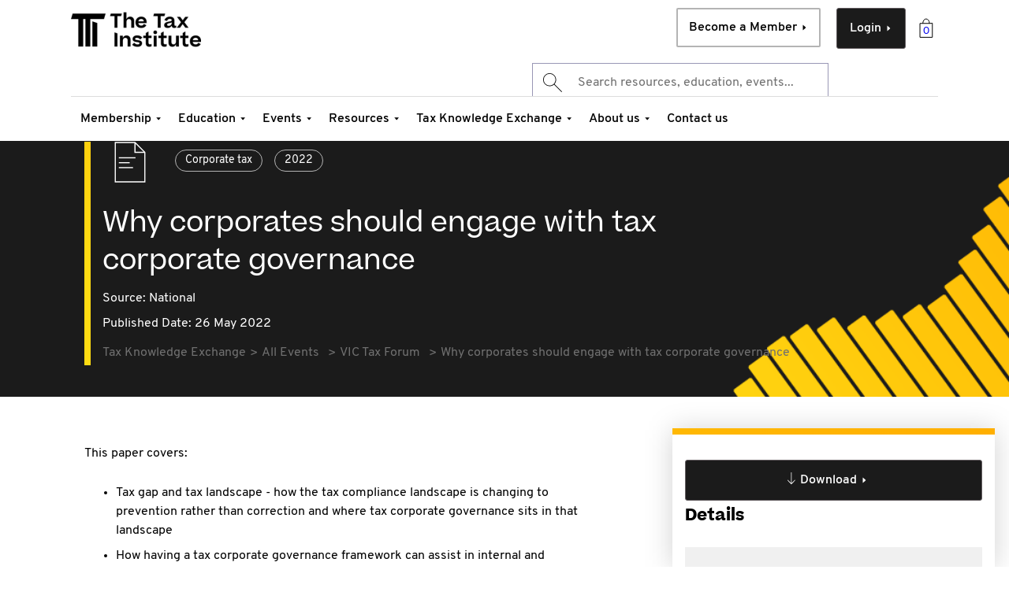

--- FILE ---
content_type: text/html;charset=utf-8
request_url: https://www.taxinstitute.com.au/tke/all-events/2022/may/vic-tax-forum/why-corporates-should-engage-with-tax-corporate-governance/why-corporates-should-engage-with-tax-corporate-governance-paper
body_size: 21263
content:

<!DOCTYPE HTML>
<html lang="en">
<head>

    <head prefix="og: http://ogp.me/ns# article: http://ogp.me/ns/article#">
        <title>Why corporates should engage with tax corporate governance</title>
<!--        <sly data-sly-include="head.analytics.html"></sly>-->
        

	
	
	
	
	<meta http-equiv="content-type" content="text/html; charset=UTF-8"/>
	<meta name="viewport" content="width=device-width, initial-scale=1, user-scalable=0"/>
	<meta http-equiv="X-UA-Compatible" content="IE=edge"/>
	<meta name="keywords" content="2022,Corporate tax"/>
	
	
	<meta name="theme-color" content="#FFFFFF"/>
	
	
	<link rel="alternate" hreflang="x-default"/>
	
	
		  
	<meta http-equiv="content-language" content="en"/> 
		  
	
	
	
	<meta property="og:type" content="website"/>
	<meta property="og:url" content="https://www.taxinstitute.com.au/tke/all-events/2022/may/vic-tax-forum/why-corporates-should-engage-with-tax-corporate-governance/why-corporates-should-engage-with-tax-corporate-governance-paper"/>
	<meta property="og:site_name" content="The Tax Institute"/>
	
	<meta property="og:locale" content="en"/>
	
	
	
	<meta property="twitter:url" content="https://www.taxinstitute.com.au/tke/all-events/2022/may/vic-tax-forum/why-corporates-should-engage-with-tax-corporate-governance/why-corporates-should-engage-with-tax-corporate-governance-paper"/>
	
	<meta name="twitter:card" content="summary_large_image"/>	
	
	<link rel="canonical" href="https://www.taxinstitute.com.au/tke/all-events/2022/may/vic-tax-forum/why-corporates-should-engage-with-tax-corporate-governance/why-corporates-should-engage-with-tax-corporate-governance-paper"/> 
	

        

        

    
    
<link rel="stylesheet" href="/etc.clientlibs/thetaxinstitute/clientlibs/clientlib-base.lc-c7b8f7bf2e46e30b30cc094095990aac-lc.min.css" type="text/css">



    
    <script>
        (function(w,d,s,l,i){w[l]=w[l]||[];w[l].push({'gtm.start':
                new Date().getTime(),event:'gtm.js'});var f=d.getElementsByTagName(s)[0],
            j=d.createElement(s),dl=l!='dataLayer'?'&l='+l:'';j.async=true;j.src=
            'https://www.googletagmanager.com/gtm.js?id='+i+dl;f.parentNode.insertBefore(j,f);
        })(window,document,'script','dataLayer','GTM-P7TSP4C');
    </script>




<link rel="icon" type="image/png" href="/etc.clientlibs/thetaxinstitute/clientlibs/clientlib-site/resources/images/favicons/favicon-32.png"/>



















    <script>
        window.adobeDataLayer = window.adobeDataLayer || [];
        window.adobeDataLayer.push({
            event: "page_view",
            page_info: {
                page_title: "Why corporates should engage with tax corporate governance",
                page_name: "why\u002Dcorporates\u002Dshould\u002Dengage\u002Dwith\u002Dtax\u002Dcorporate\u002Dgovernance\u002Dpaper",
                page_template_name: "tke-paper-page-template",
                page_template_title: "TKE Paper Page Template"
            },
            request_info: {
                request_uri: "/content/the-tax-institute/au/en/tke/all-events/2022/may/vic-tax-forum/why-corporates-should-engage-with-tax-corporate-governance/why-corporates-should-engage-with-tax-corporate-governance-paper.html",
                request_url: "https://www.taxinstitute.com.au/content/the-tax-institute/au/en/tke/all-events/2022/may/vic-tax-forum/why-corporates-should-engage-with-tax-corporate-governance/why-corporates-should-engage-with-tax-corporate-governance-paper.html"
            }
        });
    </script>


        
    
    

    

    


        <script type="text/javascript" src="//assets.adobedtm.com/9231edc09f70/23b94cc7ff65/launch-8a467af9dbae.min.js" async></script>


    
    
<script src="/etc.clientlibs/thetaxinstitute/clientlibs/clientlib-dependencies.lc-97829a275ecc85bac76c3889aa75c5ab-lc.min.js"></script>



    
    
<link rel="stylesheet" href="/etc.clientlibs/algolia/clientlibs/clientlib-site.lc-0946a7ebd7d8501ec45ba2cc192947fb-lc.min.css" type="text/css">
<link rel="stylesheet" href="/etc.clientlibs/thetaxinstitute/clientlibs/clientlib-dependencies.lc-afa3897e313dd8211fa827ff5bf7779c-lc.min.css" type="text/css">
<link rel="stylesheet" href="/etc.clientlibs/thetaxinstitute/clientlibs/clientlib-site.lc-82f38b2f801d9691cf9da9e8d6c51b2e-lc.min.css" type="text/css">



    

        <!-- <sly data-sly-call="libs.core.wcm.components.page.v2.page.head__002e__resources__002e__html$1@4d1ff19e"></sly> -->
    </head>
    <script defer="defer" type="text/javascript" src="/.rum/@adobe/helix-rum-js@%5E2/dist/rum-standalone.js"></script>
<script type="text/javascript">
        /* Promise.allSettled polyfill for old browsers. */
        Promise.allSettled = Promise.allSettled || ((promises) => Promise.all(
            promises.map(p => p
                .then(value => ({
                    status: "fulfilled",
                    value
                }))
                .catch(reason => ({
                    status: "rejected",
                    reason
                }))
            )
        ));
    </script>
</head>

<body class="contentpage abstract page basicpage " id="contentpage-5fae5a03c9">
<noscript><iframe src="https://www.googletagmanager.com/ns.html?id=GTM-P7TSP4C" height="0" width="0" style="display:none;visibility:hidden"></iframe></noscript>
<div hidden class="cmp-mode" data-wcm-mode="disabled-mode"></div>
<div hidden id="global-api-call" data-userprofile-url="/content/the-tax-institute/au/en/tke/all-events/2022/may/vic-tax-forum/why-corporates-should-engage-with-tax-corporate-governance/why-corporates-should-engage-with-tax-corporate-governance-paper/jcr:content.userprofile.json"></div>


    




    



    
<div class="root container responsivegrid">

    
    <div id="container-7908766d62" class="cmp-container">
        


<div class="aem-Grid aem-Grid--12 aem-Grid--default--12 ">
    
    <header class="experiencefragment aem-GridColumn aem-GridColumn--default--12">
<div id="experiencefragment-4929a19fc3" class="cmp-experiencefragment cmp-experiencefragment--header">


    
    <div id="container-9a6b50a370" class="cmp-container">
        


<div class="aem-Grid aem-Grid--12 aem-Grid--default--12 ">
    
    <div class="searchResults aem-GridColumn aem-GridColumn--default--12">


    
    


</div>
<div class="header aem-GridColumn aem-GridColumn--default--12">

    
        <div data-login-page-path="/home/login" data-mega-cache-clear-url="https://store.taxinstitute.com.au/customer/account/logout?uri=" data-account-info-url="https://dashboard.taxinstitute.com.au/portal/profile/account-details" data-portal-link="https://dashboard.taxinstitute.com.au" data-home-page-path="/home" data-create-account-page-path="/home/create-account" data-upgrade-member-path="/membership/upgrade-transition/member-upgrade" data-member-cart="/content/experience-fragments/thetaxinstitute/au/en/header/master/jcr:content/root/header.MagentoCart.json" class="cmp--header ">
            <div class="cmp--header-top">
                

    
    <div id="container-14c8493c1c" class="cmp-container">
        


<div class="aem-Grid aem-Grid--12 aem-Grid--default--12 ">
    
    <div class="algoliaAutocompleteNoResultsText aem-GridColumn aem-GridColumn--default--12"><div class="algoliaAutocompleteNoResultsText message" style="display: none">&lt;div class=&#34;ais-Hits ais-Hits--empty&#34;&gt;
    &lt;div class=&#34;alg__noSearchResult&#34;&gt;
        &lt;div class=&#34;alg__noSearchResult_left&#34;&gt;
&lt;h5&gt;Search Terms&lt;/h5&gt;
&lt;p class=&#34;noResult-note&#34;&gt;No results for term &#34;${term}&#34;&lt;/p&gt;
&lt;p&gt;Here&#39;s some search tips for better results:&lt;/p&gt;
              &lt;ul&gt;
                &lt;li&gt;Check the spelling of your keyword.&lt;/li&gt;
                &lt;li&gt;Try alternate words or selections.&lt;/li&gt;
                &lt;li&gt;Try a more generic keyword.&lt;/li&gt;
                &lt;li&gt;Try entering fewer keywords.&lt;/li&gt;
            &lt;/ul&gt;
        &lt;/div&gt;
        &lt;div class=&#34;alg__noSearchResult_right&#34;&gt;
            &lt;ul&gt;
                &lt;li&gt;
                    &lt;a href=&#34;#&#34;&gt; &lt;span class=&#34;alg_noSearchResult_wrap&#34;&gt; &lt;span class=&#34;alg_noSearchResult_container&#34;&gt; 
                        &lt;p&gt;Need more help?&lt;/p&gt; &lt;p&gt;Get in touch with us&lt;/p&gt; &lt;/span&gt; &lt;span
                        class=&#34;alg_noSearchResult_arrow&#34;&gt; &lt;span
                        class=&#34;alg_noSearchResult_arrow_img&#34;&gt;&lt;/span&gt; &lt;/span&gt; &lt;/span&gt; &lt;/a&gt;&lt;/li&gt;
                &lt;li&gt;
                    &lt;a href=&#34;#&#34;&gt; &lt;span class=&#34;alg_noSearchResult_wrap&#34;&gt; &lt;span class=&#34;alg_noSearchResult_container&#34;&gt; 
                        &lt;p&gt;Prefer the phone?&lt;/p&gt; &lt;p&gt;Contact our friendly team on 1300 829 338&lt;/p&gt; &lt;/span&gt; &lt;span
                        class=&#34;alg_noSearchResult_arrow&#34;&gt; &lt;span
                        class=&#34;alg_noSearchResult_arrow_img&#34;&gt;&lt;/span&gt; &lt;/span&gt; &lt;/span&gt; &lt;/a&gt;&lt;/li&gt;
            &lt;/ul&gt;
        &lt;/div&gt;
    &lt;/div&gt;
&lt;/div&gt;
</div></div>

    
</div>

    </div>

    

                <div class="image">
<div data-cmp-is="image" data-cmp-lazythreshold="0" data-cmp-src="/content/experience-fragments/thetaxinstitute/au/en/header/master/_jcr_content/root/header/image.coreimg{.width}.png/1706746142910/tti-logo-new.png" data-asset="/content/dam/thetaxinstitute/home/logos/tti/TTI-logo-new.png" data-asset-id="d1aee037-b767-466f-9052-d8b9183b489d" data-title="Untitled design - 1" id="image-f826fc5c69" data-cmp-data-layer="{&#34;image-f826fc5c69&#34;:{&#34;@type&#34;:&#34;thetaxinstitute/components/content/image&#34;,&#34;repo:modifyDate&#34;:&#34;2024-02-01T00:09:02Z&#34;,&#34;dc:title&#34;:&#34;Untitled design - 1&#34;,&#34;xdm:linkURL&#34;:&#34;/home&#34;,&#34;image&#34;:{&#34;repo:id&#34;:&#34;d1aee037-b767-466f-9052-d8b9183b489d&#34;,&#34;repo:modifyDate&#34;:&#34;2024-02-01T00:07:21Z&#34;,&#34;@type&#34;:&#34;image/png&#34;,&#34;repo:path&#34;:&#34;/content/dam/thetaxinstitute/home/logos/tti/TTI-logo-new.png&#34;}}}" class="cmp-image" itemscope itemtype="http://schema.org/ImageObject">
    <a class="cmp-image__link" href="https://www.taxinstitute.com.au/home" data-cmp-clickable data-cmp-hook-image="link">
        
            
            <img src="https://www.taxinstitute.com.au/content/experience-fragments/thetaxinstitute/au/en/header/master/_jcr_content/root/header/image.coreimg.png/1706746142910/tti-logo-new.png" class="cmp-image__image" itemprop="contentUrl" data-cmp-hook-image="image" alt="The Tax Institute" title="Untitled design - 1"/>
            
        
    </a>
    
    <meta itemprop="caption" content="Untitled design - 1"/>
</div>

    

</div>

                <!-- cart -->
                <div class="cmp--cart-btn "><a href="https://store.taxinstitute.com.au/checkout/cart"></a></div>
                <!-- cart ends -->
                <div class="button1 button primary--cta cmp-login-button">
<a id="button-6da9e02c94" class="cmp-button" href="/home/login" target="_self">
    
    

    <span class="cta_label">Login</span>
    <span class="arrow-btn"></span>
</a>

    

</div>

                <div class="button2 button secondary--cta cmp-member-button">
<a id="button-c8db08dba6" class="cmp-button" href="https://taxinstitute.com.au/membership/become-a-member#sku=41293" target="_self">
    
    

    <span class="cta_label">Become a Member</span>
    <span class="arrow-btn"></span>
</a>

    

</div>

                <div class="search">
                    
<div class="cmp-search__field tti-algolia-globalsearch">


    
  <div class="instant-search-comp" data-cmp-is="algoliaInstantSearchComp" data-search-config="algoliasearch_20230615090326573" data-searchJson="{&#34;instantSearch&#34;:{&#34;algoliaSearchContainerId&#34;:&#34;algoliasearch_20230615090326573&#34;,&#34;queryKey&#34;:&#34;50e3a1359b9253b0eb1be77050b54bc9&#34;,&#34;searchResultPagePath&#34;:&#34;/search&#34;,&#34;enableSearchbar&#34;:&#34;true&#34;,&#34;appId&#34;:&#34;ELXP5P56YC&#34;,&#34;searchbar&#34;:{&#34;showLoadingIndicator&#34;:&#34;true&#34;,&#34;showQuerySuggestions&#34;:&#34;true&#34;,&#34;enableAutoFocus&#34;:&#34;true&#34;,&#34;enableNoQueryBehavior&#34;:&#34;true&#34;,&#34;querySuggestionIndexName&#34;:&#34;TTI_AU_EN_SITE_PROD_query_suggestions&#34;,&#34;enableAutoComplete&#34;:&#34;true&#34;,&#34;placeholderText&#34;:&#34;Search resources, education, events...&#34;,&#34;defaultHTMLFragmentPath&#34;:&#34;/content/experience-fragments/thetaxinstitute/au/en/algolia/default-autocomplete-layout/master.content.html&#34;,&#34;autocompleteindices&#34;:[{&#34;hitsPerPage&#34;:&#34;4&#34;,&#34;indexName&#34;:&#34;TTI_AU_EN_SITE_PROD&#34;,&#34;noResultsTemplate&#34;:&#34;&lt;h3>autocomplete no results&lt;/h3>&#34;,&#34;useCustomNoResults&#34;:&#34;true&#34;,&#34;paginationType&#34;:&#34;none&#34;,&#34;distinct&#34;:&#34;true&#34;,&#34;defaultTemplate&#34;:&#34;/content/dam/thetaxinstitute/algolia-hit-templates/algolia-hit-template/jcr:content/data/default&#34;,&#34;noResultsDefaultTemplate&#34;:&#34;/content/dam/thetaxinstitute/algolia-hit-templates/algolia-hit-template/jcr:content/data/default&#34;,&#34;containerId&#34;:&#34;index-1686819879365&#34;,&#34;sourceId&#34;:&#34;index-1686819879365&#34;,&#34;template&#34;:&#34;&lt;div class=\&#34;algolia-analytics\&#34; data-insights-query-id=\&#34;{{__autocomplete_queryID}}\&#34; data-insights-object-id=\&#34;{{objectID}}\&#34; data-insights-position=\&#34;{{__position}}\&#34; data-cug=\&#34;{{meta.cug}}\&#34;>&lt;div class=\&#34;search-modal-content\&#34;>    &lt;a href=\&#34;{{path}}\&#34; class=\&#34;search-modal-tab {{contentType}}\&#34;>        &lt;div class=\&#34;tab-content-data\&#34;>            &lt;div class=\&#34;topic-link\&#34;>                &lt;span class=\&#34;searchcat\&#34;>{{searchCategory}}&lt;/span>                {{#contextLabel}}                    &lt;span class=\&#34;contextlabel\&#34;>{{contextLabel}}&lt;/span>                {{/contextLabel}}                {{#product}}                    &lt;span class=\&#34;product\&#34;>{{product}}&lt;/span>                {{/product}}                {{#delivery}}                &lt;span>{{delivery}}&lt;/span>                {{/delivery}}            &lt;/div>            &lt;div class=\&#34;topic-title\&#34;>                {{title}}            &lt;/div>            &lt;div class=\&#34;education-props\&#34;>                {{#educationlevel}}                &lt;span class=\&#34;education-level\&#34;>                    {{educationlevel}}                &lt;/span>                {{/educationlevel}}                {{#studylength}}                &lt;span class=\&#34;study-length\&#34;>                    {{studylength}}                &lt;/span>                {{/studylength}}            &lt;/div>            {{#authors}}            &lt;div class=\&#34;topic-description\&#34;>                By {{authors}}            &lt;/div>            {{/authors}}            {{#publishDate}}            &lt;div class=\&#34;topic-published\&#34;>                &lt;span>{{^isEventMaterialsPage}}Published: {{/isEventMaterialsPage}}{{publishDate}}&lt;/span>                {{#source}}                &lt;span class=\&#34;source\&#34;>{{.}}&lt;/span>                {{/source}}            &lt;/div>            {{/publishDate}}            {{#isEventPage}}            &lt;div class=\&#34;event\&#34;>                {{#startDate}}                &lt;span class=\&#34;topic-published\&#34;>                    {{startDate}}{{#endDate}} - {{endDate}}{{/endDate}}                &lt;/span>                {{/startDate}}                {{#eventformat}}                &lt;span class=\&#34;event-format\&#34;>{{eventformat}}&lt;/span>                {{/eventformat}}                {{#eventcpdhours}}                &lt;span class=\&#34;topic-published\&#34;>                    CPD: {{eventcpdhours}} hours                &lt;/span>                {{/eventcpdhours}}            &lt;/div>            {{/isEventPage}}            {{#eventCPDhours}}            &lt;div class=\&#34;topic-published\&#34;>                CPD: {{eventCPDhours}}            &lt;/div>            {{/eventCPDhours}}        &lt;/div>        &lt;div class=\&#34;topic-category\&#34;>            {{#pageType}}            &lt;div class=\&#34;topic-category section-{{pageType}}\&#34;>                &lt;span>{{pageType}}&lt;/span>            &lt;/div>            {{/pageType}}            {{^pageType }}            {{#searchCategory}}            &lt;div class=\&#34;topic-category section-{{searchCategory}}\&#34;>                &lt;span>{{searchCategory}}&lt;/span>            &lt;/div>            {{/searchCategory}}            {{/pageType}}        &lt;/div>        &lt;div class=\&#34;tab-content-arrow\&#34;>            &lt;span class=\&#34;right-arrow\&#34;>&amp;nbsp;&lt;/span>        &lt;/div>    &lt;/a>&lt;/div>&lt;/div>&#34;,&#34;templateHtmlShim&#34;:[&#34;&lt;div class=\&#34;algolia-analytics\&#34; data-insights-query-id=\&#34;&#34;,&#34;item.__autocomplete_queryID&#34;,&#34;\&#34; data-insights-object-id=\&#34;&#34;,&#34;item.objectID&#34;,&#34;\&#34; data-insights-position=\&#34;&#34;,&#34;item.__position&#34;,&#34;\&#34; data-cug=\&#34;&#34;,&#34;item.meta.cug&#34;,&#34;\&#34;>&lt;div class=\&#34;search-modal-content\&#34;>    &lt;a href=\&#34;&#34;,&#34;item.path&#34;,&#34;\&#34; class=\&#34;search-modal-tab &#34;,&#34;item.contentType&#34;,&#34;\&#34;>        &lt;div class=\&#34;tab-content-data\&#34;>            &lt;div class=\&#34;topic-link\&#34;>                &lt;span class=\&#34;searchcat\&#34;>&#34;,&#34;item.searchCategory&#34;,&#34;&lt;/span>                &#34;,&#34;item.#contextLabel&#34;,&#34;                    &lt;span class=\&#34;contextlabel\&#34;>&#34;,&#34;item.contextLabel&#34;,&#34;&lt;/span>                &#34;,&#34;item./contextLabel&#34;,&#34;                &#34;,&#34;item.#product&#34;,&#34;                    &lt;span class=\&#34;product\&#34;>&#34;,&#34;item.product&#34;,&#34;&lt;/span>                &#34;,&#34;item./product&#34;,&#34;                &#34;,&#34;item.delivery&#34;,&#34;#                &lt;span>&#34;,&#34;item.delivery&#34;,&#34;&lt;/span>                &#34;,&#34;item./delivery&#34;,&#34;            &lt;/div>            &lt;div class=\&#34;topic-title\&#34;>                &#34;,&#34;item.title&#34;,&#34;            &lt;/div>            &lt;div class=\&#34;education-props\&#34;>                &#34;,&#34;item.#educationlevel&#34;,&#34;                &lt;span class=\&#34;education-level\&#34;>                    &#34;,&#34;item.educationlevel&#34;,&#34;                &lt;/span>                &#34;,&#34;item./educationlevel&#34;,&#34;                &#34;,&#34;item.#studylength&#34;,&#34;                &lt;span class=\&#34;study-length\&#34;>                    &#34;,&#34;item.studylength&#34;,&#34;                &lt;/span>                &#34;,&#34;item.studylength&#34;,&#34;/            &lt;/div>            &#34;,&#34;item.#authors&#34;,&#34;            &lt;div class=\&#34;topic-description\&#34;>                By &#34;,&#34;item.authors&#34;,&#34;            &lt;/div>            &#34;,&#34;item.authors&#34;,&#34;/            &#34;,&#34;item.publishDate&#34;,&#34;#            &lt;div class=\&#34;topic-published\&#34;>                &lt;span>&#34;,&#34;item.^isEventMaterialsPage&#34;,&#34;Published: &#34;,&#34;item./isEventMaterialsPage&#34;,&#34;&#34;,&#34;item.publishDate&#34;,&#34;&lt;/span>                &#34;,&#34;item.#source&#34;,&#34;                &lt;span class=\&#34;source\&#34;>&#34;,&#34;item..&#34;,&#34;&lt;/span>                &#34;,&#34;item./source&#34;,&#34;            &lt;/div>            &#34;,&#34;item.publishDate&#34;,&#34;/            &#34;,&#34;item.#isEventPage&#34;,&#34;            &lt;div class=\&#34;event\&#34;>                &#34;,&#34;item.startDate&#34;,&#34;#                &lt;span class=\&#34;topic-published\&#34;>                    &#34;,&#34;item.startDate&#34;,&#34;&#34;,&#34;item.endDate&#34;,&#34;# - &#34;,&#34;item.endDate&#34;,&#34;&#34;,&#34;item.endDate&#34;,&#34;/                &lt;/span>                &#34;,&#34;item.startDate&#34;,&#34;/                &#34;,&#34;item.eventformat&#34;,&#34;#                &lt;span class=\&#34;event-format\&#34;>&#34;,&#34;item.eventformat&#34;,&#34;&lt;/span>                &#34;,&#34;item.eventformat&#34;,&#34;/                &#34;,&#34;item.#eventcpdhours&#34;,&#34;                &lt;span class=\&#34;topic-published\&#34;>                    CPD: &#34;,&#34;item.eventcpdhours&#34;,&#34; hours                &lt;/span>                &#34;,&#34;item.eventcpdhours&#34;,&#34;/            &lt;/div>            &#34;,&#34;item./isEventPage&#34;,&#34;            &#34;,&#34;item.eventCPDhours&#34;,&#34;#            &lt;div class=\&#34;topic-published\&#34;>                CPD: &#34;,&#34;item.eventCPDhours&#34;,&#34;            &lt;/div>            &#34;,&#34;item.eventCPDhours&#34;,&#34;/        &lt;/div>        &lt;div class=\&#34;topic-category\&#34;>            &#34;,&#34;item.#pageType&#34;,&#34;            &lt;div class=\&#34;topic-category section-&#34;,&#34;item.pageType&#34;,&#34;\&#34;>                &lt;span>&#34;,&#34;item.pageType&#34;,&#34;&lt;/span>            &lt;/div>            &#34;,&#34;item./pageType&#34;,&#34;            &#34;,&#34;^pageType }}            &#34;,&#34;item.#searchCategory&#34;,&#34;            &lt;div class=\&#34;topic-category section-&#34;,&#34;item.searchCategory&#34;,&#34;\&#34;>                &lt;span>&#34;,&#34;item.searchCategory&#34;,&#34;&lt;/span>            &lt;/div>            &#34;,&#34;item.searchCategory&#34;,&#34;/            &#34;,&#34;item./pageType&#34;,&#34;        &lt;/div>        &lt;div class=\&#34;tab-content-arrow\&#34;>            &lt;span class=\&#34;right-arrow\&#34;>&amp;nbsp;&lt;/span>        &lt;/div>    &lt;/a>&lt;/div>&lt;/div>&#34;]}],&#34;autoCompleteContainerId&#34;:&#34;autocomplete_20230615090409407&#34;,&#34;defaultHTMLFragment&#34;:&#34;\n\n\n    \n    &lt;div id=\&#34;container-8cff106e59\&#34; class=\&#34;cmp-container\&#34;>\n        \n\n\n&lt;div class=\&#34;aem-Grid aem-Grid--12 aem-Grid--default--12 \&#34;>\n    \n    &lt;div class=\&#34;text aem-GridColumn aem-GridColumn--default--12\&#34;>\n&lt;div id=\&#34;text-13dd8ffb38\&#34; class=\&#34;cmp-text\&#34;>\n    &lt;div class=\&#34;aa-default-content aem-Grid aem-Grid--12 aem-Grid--default--12 \&#34;>&lt;div class=\&#34;text aem-GridColumn aem-GridColumn--default--12\&#34;>&lt;div id=\&#34;text-13dd8ffb38\&#34; class=\&#34;cmp-text\&#34;>&lt;div class=\&#34;aa-SourceHeader\&#34;> &lt;/div>\r\n&lt;div class=\&#34;aa-SourceContent\&#34;>&lt;div class=\&#34;aa-SourceContentLeft\&#34;>&lt;h5 class=\&#34;aa-SourceContentHeadline\&#34;>Explore by Topic&lt;/h5>\r\n&lt;ul class=\&#34;aa-List\&#34;>&lt;li class=\&#34;aa-Item\&#34;>&lt;div class=\&#34;aa-ItemWrapper\&#34;>&lt;div class=\&#34;aa-ItemContent\&#34;>&lt;div class=\&#34;aa-ItemIcon aa-ItemIcon--noBorder\&#34;> &lt;/div>\r\n&lt;div class=\&#34;aa-ItemContentBody\&#34;>&lt;div class=\&#34;aa-ItemContentTitle\&#34;>&lt;a href=\&#34;https://taxinstitute.com.au/search?query&amp;#61;superannuation\&#34; target=\&#34;_self\&#34; rel=\&#34;noopener noreferrer\&#34;>Superannuation&lt;/a>&lt;/div>\r\n&lt;/div>\r\n&lt;/div>\r\n&lt;div class=\&#34;aa-ItemActions\&#34;>&lt;button class=\&#34;aa-ItemActionButton\&#34;> &lt;/button>&lt;/div>\r\n&lt;/div>\r\n&lt;/li>&lt;li class=\&#34;aa-Item\&#34;>&lt;div class=\&#34;aa-ItemWrapper\&#34;>&lt;div class=\&#34;aa-ItemContent\&#34;>&lt;div class=\&#34;aa-ItemIcon aa-ItemIcon--noBorder\&#34;> &lt;/div>\r\n&lt;div class=\&#34;aa-ItemContentBody\&#34;>&lt;div class=\&#34;aa-ItemContentTitle\&#34;>&lt;a href=\&#34;https://taxinstitute.com.au/search?query&amp;#61;trusts\&#34; target=\&#34;_self\&#34; rel=\&#34;noopener noreferrer\&#34;>Trusts&lt;/a>&lt;/div>\r\n&lt;/div>\r\n&lt;/div>\r\n&lt;div class=\&#34;aa-ItemActions\&#34;>&lt;button class=\&#34;aa-ItemActionButton\&#34;> &lt;/button>&lt;/div>\r\n&lt;/div>\r\n&lt;/li>&lt;li class=\&#34;aa-Item\&#34;>&lt;div class=\&#34;aa-ItemWrapper\&#34;>&lt;div class=\&#34;aa-ItemContent\&#34;>&lt;div class=\&#34;aa-ItemIcon aa-ItemIcon--noBorder\&#34;> &lt;/div>\r\n&lt;div class=\&#34;aa-ItemContentBody\&#34;>&lt;div class=\&#34;aa-ItemContentTitle\&#34;>&lt;a href=\&#34;https://taxinstitute.com.au/search?query&amp;#61;capital%20gains%20tax\&#34; target=\&#34;_self\&#34; rel=\&#34;noopener noreferrer\&#34;>Capital Gains Tax (CGT)&lt;/a>&lt;/div>\r\n&lt;/div>\r\n&lt;/div>\r\n&lt;div class=\&#34;aa-ItemActions\&#34;>&lt;button class=\&#34;aa-ItemActionButton\&#34;> &lt;/button>&lt;/div>\r\n&lt;/div>\r\n&lt;/li>&lt;li class=\&#34;aa-Item\&#34;>&lt;div class=\&#34;aa-ItemWrapper\&#34;>&lt;div class=\&#34;aa-ItemContent\&#34;>&lt;div class=\&#34;aa-ItemIcon aa-ItemIcon--noBorder\&#34;> &lt;/div>\r\n&lt;div class=\&#34;aa-ItemContentBody\&#34;>&lt;div class=\&#34;aa-ItemContentTitle\&#34;>&lt;a href=\&#34;https://taxinstitute.com.au/search?query&amp;#61;tax%20reform\&#34; target=\&#34;_self\&#34; rel=\&#34;noopener noreferrer\&#34;>Tax Reform&lt;/a>&lt;/div>\r\n&lt;/div>\r\n&lt;/div>\r\n&lt;div class=\&#34;aa-ItemActions\&#34;>&lt;button class=\&#34;aa-ItemActionButton\&#34;> &lt;/button>&lt;/div>\r\n&lt;/div>\r\n&lt;/li>&lt;li class=\&#34;aa-Item\&#34;>&lt;div class=\&#34;aa-ItemWrapper\&#34;>&lt;div class=\&#34;aa-ItemContent\&#34;>&lt;div class=\&#34;aa-ItemIcon aa-ItemIcon--noBorder\&#34;> &lt;/div>\r\n&lt;div class=\&#34;aa-ItemContentBody\&#34;>&lt;div class=\&#34;aa-ItemContentTitle\&#34;>&lt;a href=\&#34;https://taxinstitute.com.au/search?query&amp;#61;federal%20budget\&#34; target=\&#34;_self\&#34; rel=\&#34;noopener noreferrer\&#34;>Federal Budget&lt;/a>&lt;/div>\r\n&lt;/div>\r\n&lt;/div>\r\n&lt;div class=\&#34;aa-ItemActions\&#34;>&lt;button class=\&#34;aa-ItemActionButton\&#34;> &lt;/button>&lt;/div>\r\n&lt;/div>\r\n&lt;/li>&lt;/ul>\r\n&lt;/div>\r\n&lt;div class=\&#34;aa-SourceContentRight\&#34;>&lt;div class=\&#34;aa-SourceHeader\&#34;>&lt;div>&lt;span class=\&#34;aa-SourceHeaderTitle\&#34;> &lt;/span>&lt;/div>\r\n&lt;/div>\r\n&lt;ul class=\&#34;aa-List\&#34; id=\&#34;autocomplete-0-list\&#34;>&lt;li class=\&#34;aa-Item\&#34; id=\&#34;autocomplete-0-item-5\&#34;>&lt;div class=\&#34;algolia-analytics\&#34; data-insights-object-id=\&#34;/content/the-tax-institute/au/en/resources/journals/taxation-in-australia/2023/gaining-confidence-in-legal-research-and-law-interpretation\&#34;>&lt;div class=\&#34;search-modal-content\&#34;>&lt;a href=\&#34;https://taxinstitute.com.au/events/the-tax-summit\&#34; class=\&#34;search-modal-tab event\&#34;>&lt;div class=\&#34;tab-content-data\&#34;>&lt;div class=\&#34;topic-link\&#34;>Events&lt;/div>\r\n&lt;div class=\&#34;topic-title\&#34;>The Tax Summit&lt;/div>\r\n&lt;div class=\&#34;topic-member-benefits\&#34;>Subscriber only&lt;/div>\r\n&lt;div class=\&#34;topic-description\&#34;>By Taxcounsel&lt;/div>\r\n&lt;div class=\&#34;topic-published\&#34;>Published: 03/15/2023&lt;/div>\r\n&lt;/div>\r\n&lt;div class=\&#34;topic-category\&#34;>Journal&lt;/div>\r\n&lt;div class=\&#34;tab-content-arrow\&#34;>&lt;span class=\&#34;right-arrow\&#34;> &lt;/span>&lt;/div>\r\n&lt;/a>&lt;/div>\r\n&lt;/div>\r\n&lt;/li>&lt;li class=\&#34;aa-Item\&#34; id=\&#34;autocomplete-0-item-6\&#34;>&lt;div class=\&#34;algolia-analytics\&#34; data-insights-object-id=\&#34;/content/the-tax-institute/au/en/resources/journals/tax-specialist/2022/an-update-on-legal-professional-privilege\&#34;>&lt;div class=\&#34;search-modal-content\&#34;>&lt;a href=\&#34;https://taxinstitute.com.au/content/the-tax-institute/au/en/membership/status-grades.html\&#34; class=\&#34;search-modal-tab membership\&#34;>&lt;div class=\&#34;tab-content-data\&#34;>&lt;div class=\&#34;topic-link\&#34;>Membership&lt;/div>\r\n&lt;div class=\&#34;topic-title\&#34;>Membership Status and Grades&lt;/div>\r\n&lt;div class=\&#34;topic-member-benefits\&#34;>Subscriber only&lt;/div>\r\n&lt;div class=\&#34;topic-description\&#34;>By Taxcounsel&lt;/div>\r\n&lt;div class=\&#34;topic-published\&#34;>Published: 03/15/2023&lt;/div>\r\n&lt;/div>\r\n&lt;div class=\&#34;topic-category\&#34;>Journal&lt;/div>\r\n&lt;div class=\&#34;tab-content-arrow\&#34;>&lt;span class=\&#34;right-arrow\&#34;> &lt;/span>&lt;/div>\r\n&lt;/a>&lt;/div>\r\n&lt;/div>\r\n&lt;/li>&lt;li class=\&#34;aa-Item\&#34; id=\&#34;autocomplete-0-item-7\&#34;>&lt;div class=\&#34;algolia-analytics\&#34; data-insights-object-id=\&#34;/content/the-tax-institute/au/en/resources/journals/australian-tax-forum/2022/under-pressure-section-39-of-the-legal-profession-uniform-law-and-the-federal-commissioner\&#34;>&lt;div class=\&#34;search-modal-content\&#34;>&lt;a href=\&#34;https://taxinstitute.com.au/tke\&#34; class=\&#34;search-modal-tab resource\&#34;>&lt;div class=\&#34;tab-content-data\&#34;>&lt;div class=\&#34;topic-link\&#34;>Resources&lt;/div>\r\n&lt;div class=\&#34;topic-title\&#34;>TKE Subscription&lt;/div>\r\n&lt;div class=\&#34;topic-member-benefits\&#34;>Subscriber only&lt;/div>\r\n&lt;div class=\&#34;topic-description\&#34;>By Taxcounsel&lt;/div>\r\n&lt;div class=\&#34;topic-published\&#34;>Published: 03/15/2023&lt;/div>\r\n&lt;/div>\r\n&lt;div class=\&#34;topic-category\&#34;>Journal&lt;/div>\r\n&lt;div class=\&#34;tab-content-arrow\&#34;>&lt;span class=\&#34;right-arrow\&#34;> &lt;/span>&lt;/div>\r\n&lt;/a>&lt;/div>\r\n&lt;/div>\r\n&lt;/li>&lt;li class=\&#34;aa-Item\&#34; id=\&#34;autocomplete-0-item-8\&#34;>&lt;div class=\&#34;algolia-analytics\&#34;>&lt;div class=\&#34;search-modal-content\&#34;>&lt;a href=\&#34;https://taxinstitute.com.au/education/programs/chartered-tax-adviser\&#34; class=\&#34;search-modal-tab education\&#34;>&lt;div class=\&#34;tab-content-data\&#34;>&lt;div class=\&#34;topic-link\&#34;>Education&lt;/div>\r\n&lt;div class=\&#34;topic-title\&#34;>CTA Program&lt;/div>\r\n&lt;div class=\&#34;topic-member-benefits\&#34;>Subscriber only&lt;/div>\r\n&lt;div class=\&#34;topic-description\&#34;>By Taxcounsel&lt;/div>\r\n&lt;div class=\&#34;topic-published\&#34;>Published: 03/15/2023&lt;/div>\r\n&lt;/div>\r\n&lt;div class=\&#34;topic-category\&#34;>Presentation&lt;/div>\r\n&lt;div class=\&#34;tab-content-arrow\&#34;>&lt;span class=\&#34;right-arrow\&#34;> &lt;/span>&lt;/div>\r\n&lt;/a>&lt;/div>\r\n&lt;/div>\r\n&lt;/li>&lt;li class=\&#34;aa-Item\&#34; id=\&#34;autocomplete-0-item-9\&#34;>&lt;div class=\&#34;algolia-analytics\&#34; data-insights-object-id=\&#34;/content/the-tax-institute/au/en/tke/all-events/2022/may/nsw-tax-forum/an-update-on-legal-professional-privilege/an-update-on-legal-professional-privilege-paper\&#34;>&lt;div class=\&#34;search-modal-content\&#34;>&lt;a href=\&#34;https://taxinstitute.com.au/events\&#34; class=\&#34;search-modal-tab event\&#34;>&lt;div class=\&#34;tab-content-data\&#34;>&lt;div class=\&#34;topic-link\&#34;>Events&lt;/div>\r\n&lt;div class=\&#34;topic-title\&#34;>All Events&lt;/div>\r\n&lt;div class=\&#34;topic-member-benefits\&#34;>Subscriber only&lt;/div>\r\n&lt;div class=\&#34;topic-description\&#34;>By Taxcounsel&lt;/div>\r\n&lt;div class=\&#34;topic-published\&#34;>Published: 03/15/2023&lt;/div>\r\n&lt;/div>\r\n&lt;div class=\&#34;topic-category\&#34;>Paper&lt;/div>\r\n&lt;div class=\&#34;tab-content-arrow\&#34;>&lt;span class=\&#34;right-arrow\&#34;> &lt;/span>&lt;/div>\r\n&lt;/a>&lt;/div>\r\n&lt;/div>\r\n&lt;/li>&lt;li class=\&#34;aa-Item\&#34; id=\&#34;autocomplete-0-item-10\&#34;>&lt;div class=\&#34;algolia-analytics\&#34; data-insights-object-id=\&#34;/content/the-tax-institute/au/en/tke/all-events/2022/april/national-infrastructure-conference/hot-tax-topics-legal-professional-privilege-a-legal-right-or-an-immunity-from-disclosure/hot-tax-topics-legal-professional-privilege-a-legal-right-or-an-immunity-from-paper\&#34;>&lt;div class=\&#34;search-modal-content\&#34;>&lt;a href=\&#34;https://www.taxinstitute.com.au/about-us/tax-policy-advocacy\&#34; class=\&#34;search-modal-tab about\&#34;>&lt;div class=\&#34;tab-content-data\&#34;>&lt;div class=\&#34;topic-link\&#34;>About us&lt;/div>\r\n&lt;div class=\&#34;topic-title\&#34;>Advocacy&lt;/div>\r\n&lt;div class=\&#34;topic-member-benefits\&#34;>Subscriber only&lt;/div>\r\n&lt;div class=\&#34;topic-description\&#34;>By Taxcounsel&lt;/div>\r\n&lt;div class=\&#34;topic-published\&#34;>Published: 03/15/2023&lt;/div>\r\n&lt;/div>\r\n&lt;div class=\&#34;topic-category\&#34;>Paper&lt;/div>\r\n&lt;div class=\&#34;tab-content-arrow\&#34;>&lt;span class=\&#34;right-arrow\&#34;> &lt;/span>&lt;/div>\r\n&lt;/a>&lt;/div>\r\n&lt;/div>\r\n&lt;/li>&lt;/ul>\r\n&lt;/div>\r\n&lt;/div>\r\n&lt;/div>\r\n&lt;/div>\r\n&lt;/div>\r\n\n&lt;/div>\n\n    \n\n&lt;/div>\n\n    \n&lt;/div>\n\n    &lt;/div>\n\n    \n&#34;}}}">
      <div>

<div class="instant-search-comp__searchbox-wrap">
   
   
   
      <div class="autocomplete" id="autocomplete_20230615090409407"></div>
      
   
   
   
   
   
</div>
</div>

  </div>


</div>

                </div>
                

    
    <div id="container-f347a1c0bb" class="cmp-container">
        


<div class="aem-Grid aem-Grid--12 aem-Grid--default--12 ">
    
    
    
</div>

    </div>

    

            </div>
            <div class="navigationList">

    <div class="nav-container">
        <div class="cmp--nav-wrapper">
            <div class="cmp--navbar">
                
                <div id="hamburgerBtn" class="hamburger"></div>
                <div id="sideNav" class="sidenav">
                    <button id="main-menu"><span class="main-arrow"></span>Main menu</button>
                    
                        <div class="dropdown-btn ">
                            <a href="#">Membership</a>
                            <span class="arrow"></span>
                        </div>

                        <div class="dropdown-container subtitle">
                            <div>
                                <div class="sub-topic">
                                    <a href="#">Become a member</a></div>
                                <div class="sub-fields">
                                    <a target="_self" href="/membership/benefits">Benefits of membership</a>
                                
                                    <a target="_self" href="/membership/status-grades">Membership types</a>
                                
                                    <a target="_self" href="/membership/membership-fitfinder">Membership Fit Finder</a>
                                
                                    <a target="_self" href="/membership/student">Student membership</a>
                                </div>
                                
                            </div>
                        
                            <div>
                                <div class="sub-topic">
                                    <a href="#">Manage your membership</a></div>
                                <div class="sub-fields">
                                    <a target="_self" href="https://eportal.taxinstitute.com.au/Login.html">Renew your membership</a>
                                
                                    <a target="_self" href="/membership/upgrade-transition">Upgrade or transition your membership</a>
                                
                                    <a target="_self" href="https://dashboard.taxinstitute.com.au/portal/login.html">Member portal</a>
                                </div>
                                
                            </div>
                        
                            <div>
                                <div class="sub-topic">
                                    <a href="#">Member resources</a></div>
                                <div class="sub-fields">
                                    <a target="_self" href="/resources/taxvine">TaxVine</a>
                                
                                    <a target="_self" href="/resources/journals/taxation-in-australia/tia-access">Taxation in Australia</a>
                                
                                    <a target="_self" href="/resources/member-benefits/tax-rates-table">Tax Rates Table</a>
                                </div>
                                <div class="button learn-btn">
                                    <a class="cmp-button" href="/resources/member-benefits" target="_self">
                                        <span class="cmp-button__icon cmp-button__icon--video"></span>
                                        <span class="cta_label">Member hub</span>
                                        <span class="arrow-btn"></span>
                                    </a>
                                </div>
                            </div>
                        </div>
                    
                        <div class="dropdown-btn ">
                            <a href="#">Education</a>
                            <span class="arrow"></span>
                        </div>

                        <div class="dropdown-container subtitle">
                            <div>
                                <div class="sub-topic">
                                    <a href="#">Structured education</a></div>
                                <div class="sub-fields">
                                    <a target="_self" href="/education/programs">Education programs</a>
                                
                                    <a target="_self" href="/education/single-subjects">Standalone subjects</a>
                                </div>
                                <div class="button learn-btn">
                                    <a class="cmp-button" href="/education" target="_blank">
                                        <span class="cmp-button__icon cmp-button__icon--video"></span>
                                        <span class="cta_label">View all</span>
                                        <span class="arrow-btn"></span>
                                    </a>
                                </div>
                            </div>
                        
                            <div>
                                <div class="sub-topic">
                                    <a href="#">Become a CTA</a></div>
                                <div class="sub-fields">
                                    <a target="_self" href="/education/programs/chartered-tax-adviser">Chartered Tax Adviser program</a>
                                </div>
                                
                            </div>
                        
                            <div>
                                <div class="sub-topic">
                                    <a href="#">Tax Academy</a></div>
                                <div class="sub-fields">
                                    <a target="_self" href="/taxacademy">About Tax Academy</a>
                                
                                    <a target="_self" href="/taxacademy/units">Explore units</a>
                                </div>
                                
                            </div>
                        </div>
                    
                        <div class="dropdown-btn ">
                            <a href="#">Events</a>
                            <span class="arrow"></span>
                        </div>

                        <div class="dropdown-container subtitle">
                            <div>
                                <div class="sub-topic">
                                    <a href="#"></a></div>
                                <div class="sub-fields">
                                    <a target="_self" href="/tax-summit">The Tax Summit</a>
                                
                                    <a target="_self" href="/events/conferences-forums">Conferences &amp; Forums</a>
                                
                                    <a target="_self" href="/events/conventions-retreats">Conventions &amp; Retreats</a>
                                </div>
                                
                            </div>
                        
                            <div>
                                <div class="sub-topic">
                                    <a href="#"></a></div>
                                <div class="sub-fields">
                                    <a target="_self" href="/events/masterclasses-intensives-workshops">Masterclasses, Intensives &amp; Workshops</a>
                                
                                    <a target="_self" href="/events/local-tax-clubs-discussion-groups-networking-events">Local Tax Clubs, Discussion Groups &amp; Networking events</a>
                                </div>
                                
                            </div>
                        
                            <div>
                                <div class="sub-topic">
                                    <a href="#"></a></div>
                                <div class="sub-fields">
                                    <a target="_self" href="/events/ondemand">On-demand</a>
                                
                                    <a target="_self" href="/events">Explore all events</a>
                                </div>
                                
                            </div>
                        </div>
                    
                        <div class="dropdown-btn ">
                            <a href="#">Resources</a>
                            <span class="arrow"></span>
                        </div>

                        <div class="dropdown-container subtitle">
                            <div>
                                <div class="sub-topic">
                                    <a href="#">Insights</a></div>
                                <div class="sub-fields">
                                    <a target="_self" href="/insights/articles">Articles</a>
                                
                                    <a target="_self" href="/insights/media">Media</a>
                                
                                    <a target="_self" href="/insights/taxvibe">TaxVibe podcast</a>
                                
                                    <a target="_self" href="/resources/journals">Journals</a>
                                </div>
                                
                            </div>
                        
                            <div>
                                <div class="sub-topic">
                                    <a href="#">Advocacy</a></div>
                                <div class="sub-fields">
                                    <a target="_self" href="/resources/submissions">Submissions</a>
                                
                                    <a target="_self" href="/about-us/tax-policy-advocacy">Advocacy tracker</a>
                                </div>
                                <div class="button learn-btn">
                                    <a class="cmp-button" href="/about-us/tax-policy-advocacy" target="_self">
                                        <span class="cmp-button__icon cmp-button__icon--video"></span>
                                        <span class="cta_label">Meet the team</span>
                                        <span class="arrow-btn"></span>
                                    </a>
                                </div>
                            </div>
                        
                            <div>
                                <div class="sub-topic">
                                    <a href="#">Special topics</a></div>
                                <div class="sub-fields">
                                    <a target="_self" href="/insights/federalbudget">Federal Budget</a>
                                
                                    <a target="_self" href="/insights/case-for-change">Tax reform</a>
                                
                                    <a target="_self" href="/resources/books/taxwars">Tax Wars by David Montani</a>
                                </div>
                                
                            </div>
                        </div>
                    
                        <div class="dropdown-btn ">
                            <a href="#">Tax Knowledge Exchange</a>
                            <span class="arrow"></span>
                        </div>

                        <div class="dropdown-container subtitle">
                            <div>
                                <div class="sub-topic">
                                    <a href="#">Resources</a></div>
                                <div class="sub-fields">
                                    <a target="_self" href="/tke">Search TKE resources</a>
                                </div>
                                
                            </div>
                        
                            <div>
                                <div class="sub-topic">
                                    <a href="#">Subscriptions</a></div>
                                <div class="sub-fields">
                                    <a target="_self" href="/resources/subscriptions/tax-knowledge-exchange-full">Comprehensive subscription</a>
                                
                                    <a target="_self" href="/resources/subscriptions/tax-knowledge-exchange-basic">Essentials subscription</a>
                                </div>
                                <div class="button learn-btn">
                                    <a class="cmp-button" href="/resources/subscriptions" target="_self">
                                        <span class="cmp-button__icon cmp-button__icon--video"></span>
                                        <span class="cta_label">Compare</span>
                                        <span class="arrow-btn"></span>
                                    </a>
                                </div>
                            </div>
                        
                            <div>
                                <div class="sub-topic">
                                    <a href="#"></a></div>
                                
                                
                            </div>
                        </div>
                    
                        <div class="dropdown-btn ">
                            <a href="#">About us</a>
                            <span class="arrow"></span>
                        </div>

                        <div class="dropdown-container subtitle">
                            <div>
                                <div class="sub-topic">
                                    <a href="#">Our people</a></div>
                                <div class="sub-fields">
                                    <a target="_self" href="/about-us/councils-committees">Councils &amp; Committees</a>
                                
                                    <a target="_self" href="/about-us/leadership-team">Leadership team</a>
                                
                                    <a target="_self" href="/about-us/tax-policy-advocacy">Tax Policy &amp; Advocacy team</a>
                                
                                    <a target="_self" href="/about-us/governance">Governance</a>
                                </div>
                                
                            </div>
                        
                            <div>
                                <div class="sub-topic">
                                    <a href="#">Partner with us</a></div>
                                <div class="sub-fields">
                                    <a target="_self" href="/about-us/partner-with-us">Explore partnerships</a>
                                </div>
                                
                            </div>
                        
                            <div>
                                <div class="sub-topic">
                                    <a href="#">Get involved</a></div>
                                <div class="sub-fields">
                                    <a target="_self" href="/about-us/get-involved">Find out how you can contribute</a>
                                
                                    <a target="_self" href="/about-us/work-with-us">Work with us</a>
                                </div>
                                
                            </div>
                        </div>
                    
                        <div class="dropdown-btn hide-nav-section">
                            <a href="/contact">Contact us</a>
                            <span></span>
                        </div>

                        
                    
                        

                        
                    
                    <div class="buttonmob button primary--cta cmp-member-mobile cmp-member-button">
<a id="button-2539c59632" class="cmp-button" href="/membership/become-a-member" target="_self">
    
    

    <span class="cta_label">Become a Member</span>
    <span class="arrow-btn"></span>
</a>

    

</div>

                </div>

                
                <div class="cmp--nav-menu nav">
                    <div class="nav-btn">
                        
                        
                            <div data-nav="membership" class="navlinks ">
                                <a data-nav="membership" href="#">Membership</a>
                                <span data-nav="membership" class="arrow"></span>
                            </div>
                        
                    </div>
<div class="nav-btn">
                        
                        
                            <div data-nav="education" class="navlinks ">
                                <a data-nav="education" href="#">Education</a>
                                <span data-nav="education" class="arrow"></span>
                            </div>
                        
                    </div>
<div class="nav-btn">
                        
                        
                            <div data-nav="events" class="navlinks ">
                                <a data-nav="events" href="#">Events</a>
                                <span data-nav="events" class="arrow"></span>
                            </div>
                        
                    </div>
<div class="nav-btn">
                        
                        
                            <div data-nav="resources" class="navlinks ">
                                <a data-nav="resources" href="#">Resources</a>
                                <span data-nav="resources" class="arrow"></span>
                            </div>
                        
                    </div>
<div class="nav-btn">
                        
                        
                            <div data-nav="tke" class="navlinks ">
                                <a data-nav="tke" href="#">Tax Knowledge Exchange</a>
                                <span data-nav="tke" class="arrow"></span>
                            </div>
                        
                    </div>
<div class="nav-btn">
                        
                        
                            <div data-nav="about-us" class="navlinks ">
                                <a data-nav="about-us" href="#">About us</a>
                                <span data-nav="about-us" class="arrow"></span>
                            </div>
                        
                    </div>
<div class="nav-btn">
                        
                        
                            <div data-nav="contact" class="navlinks hide-nav-section">
                                <a data-nav="contact" href="https://www.taxinstitute.com.au/contact">Contact us</a>
                                
                            </div>
                        
                    </div>
<div class="nav-btn">
                        
                        
                    </div>

                </div>

                

                <!-- Use template straight away, no need for resource include since authoring is not needed. -->
                
                    <div id="membership" class="navcontent">
                        
                            

    <div class="cmp--nav-section">
        <div class="left-tab">
            <div class="content-wrapper">
                <div class="left-header">Membership</div>
                <div class="desp body-small">Join a collective voice of dedicated practitioners at the heart of the tax profession in Australia.</div>
            </div>
            <div class="button learn-btn">
                
                    <a class="cmp-button" href="https://www.taxinstitute.com.au/membership" target="_self">
                        <span class="cmp-button__icon cmp-button__icon--video"></span>
                        <span class="cta_label">Explore membership</span>
                        <span class="arrow-btn"></span>
                    </a>
                
            </div>
        </div>
        <div class="right-tab">
            <div class="content-wrapper">
                

                
                    <div class="sub-nav">
                        <h6 class="nav-title">Become a member</h6>
                        <ul>
                            
                                
                                    <li><a href="https://www.taxinstitute.com.au/membership/benefits" target="_self" class="body-small item">Benefits of membership</a></li>
                                
                            
                                
                                    <li><a href="https://www.taxinstitute.com.au/membership/status-grades" target="_self" class="body-small item">Membership types</a></li>
                                
                            
                                
                                    <li><a href="https://www.taxinstitute.com.au/membership/membership-fitfinder" target="_self" class="body-small item">Membership Fit Finder</a></li>
                                
                            
                                
                                    <li><a href="https://www.taxinstitute.com.au/membership/student" target="_self" class="body-small item">Student membership</a></li>
                                
                            
                        </ul>

                        <div class="button learn-btn">
                            
                                <a target="_self" class="cmp-button">
                                    <span class="cmp-button__icon cmp-button__icon--video"></span>
                                    <span class="cta_label"></span>
                                    <span class="arrow-btn"></span>
                                </a>
                            
                        </div>
                    </div>
                
                    <div class="sub-nav">
                        <h6 class="nav-title">Manage your membership</h6>
                        <ul>
                            
                                
                                    <li><a href="https://eportal.taxinstitute.com.au/Login.aspx" target="_self" class="body-small item">Renew your membership</a></li>
                                
                            
                                
                                    <li><a href="https://www.taxinstitute.com.au/membership/upgrade-transition" target="_self" class="body-small item">Upgrade or transition your membership</a></li>
                                
                            
                                
                                    <li><a href="https://dashboard.taxinstitute.com.au/portal/login" target="_self" class="body-small item">Member portal</a></li>
                                
                            
                        </ul>

                        <div class="button learn-btn">
                            
                                <a target="_self" class="cmp-button">
                                    <span class="cmp-button__icon cmp-button__icon--video"></span>
                                    <span class="cta_label"></span>
                                    <span class="arrow-btn"></span>
                                </a>
                            
                        </div>
                    </div>
                
                    <div class="sub-nav">
                        <h6 class="nav-title">Member resources</h6>
                        <ul>
                            
                                
                                    <li><a href="https://www.taxinstitute.com.au/resources/taxvine" target="_self" class="body-small item">TaxVine</a></li>
                                
                            
                                
                                    <li><a href="https://www.taxinstitute.com.au/resources/journals/taxation-in-australia/tia-access" target="_self" class="body-small item">Taxation in Australia</a></li>
                                
                            
                                
                                    <li><a href="https://www.taxinstitute.com.au/resources/member-benefits/tax-rates-table" target="_self" class="body-small item">Tax Rates Table</a></li>
                                
                            
                        </ul>

                        <div class="button learn-btn">
                            
                                <a target="_self" class="cmp-button" href="https://www.taxinstitute.com.au/resources/member-benefits">
                                    <span class="cmp-button__icon cmp-button__icon--video"></span>
                                    <span class="cta_label">Member hub</span>
                                    <span class="arrow-btn"></span>
                                </a>
                            
                        </div>
                    </div>
                
            </div>
        </div>
    </div>

                        
                        <!--
                        <div data-sly-unwrap="true"
                             data-sly-resource="0">
                        </div>
                        -->
                    </div>
                
                    <div id="education" class="navcontent">
                        
                            

    <div class="cmp--nav-section">
        <div class="left-tab">
            <div class="content-wrapper">
                <div class="left-header">Education</div>
                <div class="desp body-small">Whether you&#39;re looking to become a CTA, earn a postgraduate qualification, stay on top of emerging tax issues, or earn CPD, grow with our education options</div>
            </div>
            <div class="button learn-btn">
                
                    <a class="cmp-button" href="https://www.taxinstitute.com.au/education" target="_self">
                        <span class="cmp-button__icon cmp-button__icon--video"></span>
                        <span class="cta_label">Explore structured education &amp; Tax Academy</span>
                        <span class="arrow-btn"></span>
                    </a>
                
            </div>
        </div>
        <div class="right-tab">
            <div class="content-wrapper">
                

                
                    <div class="sub-nav">
                        <h6 class="nav-title">Structured education</h6>
                        <ul>
                            
                                
                                    <li><a href="https://www.taxinstitute.com.au/education/programs" target="_self" class="body-small item">Education programs</a></li>
                                
                            
                                
                                    <li><a href="https://www.taxinstitute.com.au/education/single-subjects" target="_self" class="body-small item">Standalone subjects</a></li>
                                
                            
                        </ul>

                        <div class="button learn-btn">
                            
                                <a target="_blank" class="cmp-button" href="https://www.taxinstitute.com.au/education">
                                    <span class="cmp-button__icon cmp-button__icon--video"></span>
                                    <span class="cta_label">View all</span>
                                    <span class="arrow-btn"></span>
                                </a>
                            
                        </div>
                    </div>
                
                    <div class="sub-nav">
                        <h6 class="nav-title">Become a CTA</h6>
                        <ul>
                            
                                
                                    <li><a href="https://www.taxinstitute.com.au/education/programs/chartered-tax-adviser" target="_self" class="body-small item">Chartered Tax Adviser program</a></li>
                                
                            
                        </ul>

                        <div class="button learn-btn">
                            
                                <a target="_self" class="cmp-button">
                                    <span class="cmp-button__icon cmp-button__icon--video"></span>
                                    <span class="cta_label"></span>
                                    <span class="arrow-btn"></span>
                                </a>
                            
                        </div>
                    </div>
                
                    <div class="sub-nav">
                        <h6 class="nav-title">Tax Academy</h6>
                        <ul>
                            
                                
                                    <li><a href="https://www.taxinstitute.com.au/taxacademy" target="_self" class="body-small item">About Tax Academy</a></li>
                                
                            
                                
                                    <li><a href="https://www.taxinstitute.com.au/taxacademy/units" target="_self" class="body-small item">Explore units</a></li>
                                
                            
                        </ul>

                        <div class="button learn-btn">
                            
                                <a target="_self" class="cmp-button">
                                    <span class="cmp-button__icon cmp-button__icon--video"></span>
                                    <span class="cta_label"></span>
                                    <span class="arrow-btn"></span>
                                </a>
                            
                        </div>
                    </div>
                
            </div>
        </div>
    </div>

                        
                        <!--
                        <div data-sly-unwrap="true"
                             data-sly-resource="1">
                        </div>
                        -->
                    </div>
                
                    <div id="events" class="navcontent">
                        
                            

    <div class="cmp--nav-section">
        <div class="left-tab">
            <div class="content-wrapper">
                <div class="left-header">Events</div>
                <div class="desp body-small">A broad range of events and opportunities across Australia in a variety of formats to suit today’s busy tax professional.</div>
            </div>
            <div class="button learn-btn">
                
                    <a class="cmp-button" href="https://www.taxinstitute.com.au/events" target="_self">
                        <span class="cmp-button__icon cmp-button__icon--video"></span>
                        <span class="cta_label">Explore Events</span>
                        <span class="arrow-btn"></span>
                    </a>
                
            </div>
        </div>
        <div class="right-tab">
            <div class="content-wrapper">
                

                
                    <div class="sub-nav">
                        <h6 class="nav-title"></h6>
                        <ul>
                            
                                
                                    <li><a href="https://www.taxinstitute.com.au/tax-summit" target="_self" class="body-small item">The Tax Summit</a></li>
                                
                            
                                
                                    <li><a href="https://www.taxinstitute.com.au/events/conferences-forums" target="_self" class="body-small item">Conferences &amp; Forums</a></li>
                                
                            
                                
                                    <li><a href="https://www.taxinstitute.com.au/events/conventions-retreats" target="_self" class="body-small item">Conventions &amp; Retreats</a></li>
                                
                            
                        </ul>

                        <div class="button learn-btn">
                            
                                <a target="_self" class="cmp-button">
                                    <span class="cmp-button__icon cmp-button__icon--video"></span>
                                    <span class="cta_label"></span>
                                    <span class="arrow-btn"></span>
                                </a>
                            
                        </div>
                    </div>
                
                    <div class="sub-nav">
                        <h6 class="nav-title"></h6>
                        <ul>
                            
                                
                                    <li><a href="https://www.taxinstitute.com.au/events/masterclasses-intensives-workshops" target="_self" class="body-small item">Masterclasses, Intensives &amp; Workshops</a></li>
                                
                            
                                
                                    <li><a href="https://www.taxinstitute.com.au/events/local-tax-clubs-discussion-groups-networking-events" target="_self" class="body-small item">Local Tax Clubs, Discussion Groups &amp; Networking events</a></li>
                                
                            
                        </ul>

                        <div class="button learn-btn">
                            
                                <a target="_self" class="cmp-button">
                                    <span class="cmp-button__icon cmp-button__icon--video"></span>
                                    <span class="cta_label"></span>
                                    <span class="arrow-btn"></span>
                                </a>
                            
                        </div>
                    </div>
                
                    <div class="sub-nav">
                        <h6 class="nav-title"></h6>
                        <ul>
                            
                                
                                    <li><a href="https://www.taxinstitute.com.au/events/ondemand" target="_self" class="body-small item">On-demand</a></li>
                                
                            
                                
                                    <li><a href="https://www.taxinstitute.com.au/events" target="_self" class="body-small item">Explore all events</a></li>
                                
                            
                        </ul>

                        <div class="button learn-btn">
                            
                                <a target="_self" class="cmp-button">
                                    <span class="cmp-button__icon cmp-button__icon--video"></span>
                                    <span class="cta_label"></span>
                                    <span class="arrow-btn"></span>
                                </a>
                            
                        </div>
                    </div>
                
            </div>
        </div>
    </div>

                        
                        <!--
                        <div data-sly-unwrap="true"
                             data-sly-resource="2">
                        </div>
                        -->
                    </div>
                
                    <div id="resources" class="navcontent">
                        
                            

    <div class="cmp--nav-section">
        <div class="left-tab">
            <div class="content-wrapper">
                <div class="left-header">Resources</div>
                <div class="desp body-small">Discover our vast resources, designed to help you support your clients and grow your business.</div>
            </div>
            <div class="button learn-btn">
                
                    <a class="cmp-button" href="https://www.taxinstitute.com.au/resources" target="_self">
                        <span class="cmp-button__icon cmp-button__icon--video"></span>
                        <span class="cta_label">View more Resources</span>
                        <span class="arrow-btn"></span>
                    </a>
                
            </div>
        </div>
        <div class="right-tab">
            <div class="content-wrapper">
                

                
                    <div class="sub-nav">
                        <h6 class="nav-title">Insights</h6>
                        <ul>
                            
                                
                                    <li><a href="https://www.taxinstitute.com.au/insights/articles" target="_self" class="body-small item">Articles</a></li>
                                
                            
                                
                                    <li><a href="https://www.taxinstitute.com.au/insights/media" target="_self" class="body-small item">Media</a></li>
                                
                            
                                
                                    <li><a href="https://www.taxinstitute.com.au/insights/taxvibe" target="_self" class="body-small item">TaxVibe podcast</a></li>
                                
                            
                                
                                    <li><a href="https://www.taxinstitute.com.au/resources/journals" target="_self" class="body-small item">Journals</a></li>
                                
                            
                        </ul>

                        <div class="button learn-btn">
                            
                                <a target="_self" class="cmp-button">
                                    <span class="cmp-button__icon cmp-button__icon--video"></span>
                                    <span class="cta_label"></span>
                                    <span class="arrow-btn"></span>
                                </a>
                            
                        </div>
                    </div>
                
                    <div class="sub-nav">
                        <h6 class="nav-title">Advocacy</h6>
                        <ul>
                            
                                
                                    <li><a href="https://www.taxinstitute.com.au/resources/submissions" target="_self" class="body-small item">Submissions</a></li>
                                
                            
                                
                                    <li><a href="https://www.taxinstitute.com.au/about-us/tax-policy-advocacy" target="_self" class="body-small item">Advocacy tracker</a></li>
                                
                            
                        </ul>

                        <div class="button learn-btn">
                            
                                <a target="_self" class="cmp-button" href="https://www.taxinstitute.com.au/about-us/tax-policy-advocacy">
                                    <span class="cmp-button__icon cmp-button__icon--video"></span>
                                    <span class="cta_label">Meet the team</span>
                                    <span class="arrow-btn"></span>
                                </a>
                            
                        </div>
                    </div>
                
                    <div class="sub-nav">
                        <h6 class="nav-title">Special topics</h6>
                        <ul>
                            
                                
                                    <li><a href="https://www.taxinstitute.com.au/insights/federalbudget" target="_self" class="body-small item">Federal Budget</a></li>
                                
                            
                                
                                    <li><a href="https://www.taxinstitute.com.au/insights/case-for-change" target="_self" class="body-small item">Tax reform</a></li>
                                
                            
                                
                                    <li><a href="https://www.taxinstitute.com.au/resources/books/taxwars" target="_self" class="body-small item">Tax Wars by David Montani</a></li>
                                
                            
                        </ul>

                        <div class="button learn-btn">
                            
                                <a target="_self" class="cmp-button">
                                    <span class="cmp-button__icon cmp-button__icon--video"></span>
                                    <span class="cta_label"></span>
                                    <span class="arrow-btn"></span>
                                </a>
                            
                        </div>
                    </div>
                
            </div>
        </div>
    </div>

                        
                        <!--
                        <div data-sly-unwrap="true"
                             data-sly-resource="3">
                        </div>
                        -->
                    </div>
                
                    <div id="tke" class="navcontent">
                        
                            

    <div class="cmp--nav-section">
        <div class="left-tab">
            <div class="content-wrapper">
                <div class="left-header">Tax Knowledge Exchange</div>
                <div class="desp body-small">Explore our database of tax analysis, thought and opinion.</div>
            </div>
            <div class="button learn-btn">
                
                    <a class="cmp-button" href="https://www.taxinstitute.com.au/tke" target="_self">
                        <span class="cmp-button__icon cmp-button__icon--video"></span>
                        <span class="cta_label">Explore insights</span>
                        <span class="arrow-btn"></span>
                    </a>
                
            </div>
        </div>
        <div class="right-tab">
            <div class="content-wrapper">
                

                
                    <div class="sub-nav">
                        <h6 class="nav-title">Resources</h6>
                        <ul>
                            
                                
                                    <li><a href="https://www.taxinstitute.com.au/tke" target="_self" class="body-small item">Search TKE resources</a></li>
                                
                            
                        </ul>

                        <div class="button learn-btn">
                            
                                <a target="_self" class="cmp-button">
                                    <span class="cmp-button__icon cmp-button__icon--video"></span>
                                    <span class="cta_label"></span>
                                    <span class="arrow-btn"></span>
                                </a>
                            
                        </div>
                    </div>
                
                    <div class="sub-nav">
                        <h6 class="nav-title">Subscriptions</h6>
                        <ul>
                            
                                
                                    <li><a href="https://www.taxinstitute.com.au/resources/subscriptions/tax-knowledge-exchange-full" target="_self" class="body-small item">Comprehensive subscription</a></li>
                                
                            
                                
                                    <li><a href="https://www.taxinstitute.com.au/resources/subscriptions/tax-knowledge-exchange-basic" target="_self" class="body-small item">Essentials subscription</a></li>
                                
                            
                        </ul>

                        <div class="button learn-btn">
                            
                                <a target="_self" class="cmp-button" href="https://www.taxinstitute.com.au/resources/subscriptions">
                                    <span class="cmp-button__icon cmp-button__icon--video"></span>
                                    <span class="cta_label">Compare</span>
                                    <span class="arrow-btn"></span>
                                </a>
                            
                        </div>
                    </div>
                
                    <div class="sub-nav">
                        <h6 class="nav-title"></h6>
                        <ul>
                            
                        </ul>

                        <div class="button learn-btn">
                            
                                <a target="_self" class="cmp-button">
                                    <span class="cmp-button__icon cmp-button__icon--video"></span>
                                    <span class="cta_label"></span>
                                    <span class="arrow-btn"></span>
                                </a>
                            
                        </div>
                    </div>
                
            </div>
        </div>
    </div>

                        
                        <!--
                        <div data-sly-unwrap="true"
                             data-sly-resource="4">
                        </div>
                        -->
                    </div>
                
                    <div id="about-us" class="navcontent">
                        
                            

    <div class="cmp--nav-section">
        <div class="left-tab">
            <div class="content-wrapper">
                <div class="left-header">About us</div>
                <div class="desp body-small">The Tax Institute is Australia&#39;s leading professional association and educator in tax, providing the best resources, professional development and networks.</div>
            </div>
            <div class="button learn-btn">
                
                    <a class="cmp-button" href="https://www.taxinstitute.com.au/about-us" target="_self">
                        <span class="cmp-button__icon cmp-button__icon--video"></span>
                        <span class="cta_label">Learn more</span>
                        <span class="arrow-btn"></span>
                    </a>
                
            </div>
        </div>
        <div class="right-tab">
            <div class="content-wrapper">
                

                
                    <div class="sub-nav">
                        <h6 class="nav-title">Our people</h6>
                        <ul>
                            
                                
                                    <li><a href="https://www.taxinstitute.com.au/about-us/councils-committees" target="_self" class="body-small item">Councils &amp; Committees</a></li>
                                
                            
                                
                                    <li><a href="https://www.taxinstitute.com.au/about-us/leadership-team" target="_self" class="body-small item">Leadership team</a></li>
                                
                            
                                
                                    <li><a href="https://www.taxinstitute.com.au/about-us/tax-policy-advocacy" target="_self" class="body-small item">Tax Policy &amp; Advocacy team</a></li>
                                
                            
                                
                                    <li><a href="https://www.taxinstitute.com.au/about-us/governance" target="_self" class="body-small item">Governance</a></li>
                                
                            
                        </ul>

                        <div class="button learn-btn">
                            
                                <a target="_self" class="cmp-button">
                                    <span class="cmp-button__icon cmp-button__icon--video"></span>
                                    <span class="cta_label"></span>
                                    <span class="arrow-btn"></span>
                                </a>
                            
                        </div>
                    </div>
                
                    <div class="sub-nav">
                        <h6 class="nav-title">Partner with us</h6>
                        <ul>
                            
                                
                                    <li><a href="https://www.taxinstitute.com.au/about-us/partner-with-us" target="_self" class="body-small item">Explore partnerships</a></li>
                                
                            
                        </ul>

                        <div class="button learn-btn">
                            
                                <a target="_self" class="cmp-button">
                                    <span class="cmp-button__icon cmp-button__icon--video"></span>
                                    <span class="cta_label"></span>
                                    <span class="arrow-btn"></span>
                                </a>
                            
                        </div>
                    </div>
                
                    <div class="sub-nav">
                        <h6 class="nav-title">Get involved</h6>
                        <ul>
                            
                                
                                    <li><a href="https://www.taxinstitute.com.au/about-us/get-involved" target="_self" class="body-small item">Find out how you can contribute</a></li>
                                
                            
                                
                                    <li><a href="https://www.taxinstitute.com.au/about-us/work-with-us" target="_self" class="body-small item">Work with us</a></li>
                                
                            
                        </ul>

                        <div class="button learn-btn">
                            
                                <a target="_self" class="cmp-button">
                                    <span class="cmp-button__icon cmp-button__icon--video"></span>
                                    <span class="cta_label"></span>
                                    <span class="arrow-btn"></span>
                                </a>
                            
                        </div>
                    </div>
                
            </div>
        </div>
    </div>

                        
                        <!--
                        <div data-sly-unwrap="true"
                             data-sly-resource="5">
                        </div>
                        -->
                    </div>
                
                    <div id="contact" class="navcontent">
                        
                            

    

                        
                        <!--
                        <div data-sly-unwrap="true"
                             data-sly-resource="6">
                        </div>
                        -->
                    </div>
                
                    <div class="navcontent">
                        
                            

    <div class="cmp--nav-section">
        <div class="left-tab">
            <div class="content-wrapper">
                <div class="left-header"></div>
                <div class="desp body-small"></div>
            </div>
            <div class="button learn-btn">
                
                    
                        <span class="cmp-button__icon cmp-button__icon--video"></span>
                        <span class="cta_label"></span>
                        <span class="arrow-btn"></span>
                    
                
            </div>
        </div>
        <div class="right-tab">
            <div class="content-wrapper">
                

                
            </div>
        </div>
    </div>

                        
                        <!--
                        <div data-sly-unwrap="true"
                             data-sly-resource="7">
                        </div>
                        -->
                    </div>
                
            </div>
        </div>
    </div>

</div>

            <div class="search-mobile">
                <div class="search">
                    
<div class="cmp-search__field tti-algolia-globalsearch">


    
  <div class="instant-search-comp" data-cmp-is="algoliaInstantSearchComp" data-search-config="algoliasearch_20230615090731437" data-searchJson="{&#34;instantSearch&#34;:{&#34;algoliaSearchContainerId&#34;:&#34;algoliasearch_20230615090731437&#34;,&#34;queryKey&#34;:&#34;50e3a1359b9253b0eb1be77050b54bc9&#34;,&#34;searchResultPagePath&#34;:&#34;/search&#34;,&#34;enableSearchbar&#34;:&#34;true&#34;,&#34;appId&#34;:&#34;ELXP5P56YC&#34;,&#34;searchbar&#34;:{&#34;showLoadingIndicator&#34;:&#34;true&#34;,&#34;showQuerySuggestions&#34;:&#34;true&#34;,&#34;enableAutoFocus&#34;:&#34;true&#34;,&#34;enableNoQueryBehavior&#34;:&#34;true&#34;,&#34;querySuggestionIndexName&#34;:&#34;TTI_AU_EN_SITE_PROD_query_suggestions&#34;,&#34;enableAutoComplete&#34;:&#34;true&#34;,&#34;placeholderText&#34;:&#34;Search resources, education, events...&#34;,&#34;defaultHTMLFragmentPath&#34;:&#34;/content/experience-fragments/thetaxinstitute/au/en/algolia/default-autocomplete-layout/master.content.html&#34;,&#34;enableDetachedMode&#34;:&#34;true&#34;,&#34;autocompleteindices&#34;:[{&#34;hitsPerPage&#34;:&#34;6&#34;,&#34;indexName&#34;:&#34;TTI_AU_EN_SITE_PROD&#34;,&#34;noResultsTemplate&#34;:&#34;&lt;h3>autocomplete no results&lt;/h3>&#34;,&#34;useCustomNoResults&#34;:&#34;true&#34;,&#34;paginationType&#34;:&#34;none&#34;,&#34;distinct&#34;:&#34;true&#34;,&#34;defaultTemplate&#34;:&#34;/content/dam/thetaxinstitute/algolia-hit-templates/algolia-hit-template/jcr:content/data/default&#34;,&#34;noResultsDefaultTemplate&#34;:&#34;/content/dam/thetaxinstitute/algolia-hit-templates/algolia-hit-template/jcr:content/data/default&#34;,&#34;containerId&#34;:&#34;index-1686820151894&#34;,&#34;sourceId&#34;:&#34;index-1686820151894&#34;,&#34;template&#34;:&#34;&lt;div class=\&#34;algolia-analytics\&#34; data-insights-query-id=\&#34;{{__autocomplete_queryID}}\&#34; data-insights-object-id=\&#34;{{objectID}}\&#34; data-insights-position=\&#34;{{__position}}\&#34; data-cug=\&#34;{{meta.cug}}\&#34;>&lt;div class=\&#34;search-modal-content\&#34;>    &lt;a href=\&#34;{{path}}\&#34; class=\&#34;search-modal-tab {{contentType}}\&#34;>        &lt;div class=\&#34;tab-content-data\&#34;>            &lt;div class=\&#34;topic-link\&#34;>                &lt;span class=\&#34;searchcat\&#34;>{{searchCategory}}&lt;/span>                {{#contextLabel}}                    &lt;span class=\&#34;contextlabel\&#34;>{{contextLabel}}&lt;/span>                {{/contextLabel}}                {{#product}}                    &lt;span class=\&#34;product\&#34;>{{product}}&lt;/span>                {{/product}}                {{#delivery}}                &lt;span>{{delivery}}&lt;/span>                {{/delivery}}            &lt;/div>            &lt;div class=\&#34;topic-title\&#34;>                {{title}}            &lt;/div>            &lt;div class=\&#34;education-props\&#34;>                {{#educationlevel}}                &lt;span class=\&#34;education-level\&#34;>                    {{educationlevel}}                &lt;/span>                {{/educationlevel}}                {{#studylength}}                &lt;span class=\&#34;study-length\&#34;>                    {{studylength}}                &lt;/span>                {{/studylength}}            &lt;/div>            {{#authors}}            &lt;div class=\&#34;topic-description\&#34;>                By {{authors}}            &lt;/div>            {{/authors}}            {{#publishDate}}            &lt;div class=\&#34;topic-published\&#34;>                &lt;span>{{^isEventMaterialsPage}}Published: {{/isEventMaterialsPage}}{{publishDate}}&lt;/span>                {{#source}}                &lt;span class=\&#34;source\&#34;>{{.}}&lt;/span>                {{/source}}            &lt;/div>            {{/publishDate}}            {{#isEventPage}}            &lt;div class=\&#34;event\&#34;>                {{#startDate}}                &lt;span class=\&#34;topic-published\&#34;>                    {{startDate}}{{#endDate}} - {{endDate}}{{/endDate}}                &lt;/span>                {{/startDate}}                {{#eventformat}}                &lt;span class=\&#34;event-format\&#34;>{{eventformat}}&lt;/span>                {{/eventformat}}                {{#eventcpdhours}}                &lt;span class=\&#34;topic-published\&#34;>                    CPD: {{eventcpdhours}} hours                &lt;/span>                {{/eventcpdhours}}            &lt;/div>            {{/isEventPage}}            {{#eventCPDhours}}            &lt;div class=\&#34;topic-published\&#34;>                CPD: {{eventCPDhours}}            &lt;/div>            {{/eventCPDhours}}        &lt;/div>        &lt;div class=\&#34;topic-category\&#34;>            {{#pageType}}            &lt;div class=\&#34;topic-category section-{{pageType}}\&#34;>                &lt;span>{{pageType}}&lt;/span>            &lt;/div>            {{/pageType}}            {{^pageType }}            {{#searchCategory}}            &lt;div class=\&#34;topic-category section-{{searchCategory}}\&#34;>                &lt;span>{{searchCategory}}&lt;/span>            &lt;/div>            {{/searchCategory}}            {{/pageType}}        &lt;/div>        &lt;div class=\&#34;tab-content-arrow\&#34;>            &lt;span class=\&#34;right-arrow\&#34;>&amp;nbsp;&lt;/span>        &lt;/div>    &lt;/a>&lt;/div>&lt;/div>&#34;,&#34;templateHtmlShim&#34;:[&#34;&lt;div class=\&#34;algolia-analytics\&#34; data-insights-query-id=\&#34;&#34;,&#34;item.__autocomplete_queryID&#34;,&#34;\&#34; data-insights-object-id=\&#34;&#34;,&#34;item.objectID&#34;,&#34;\&#34; data-insights-position=\&#34;&#34;,&#34;item.__position&#34;,&#34;\&#34; data-cug=\&#34;&#34;,&#34;item.meta.cug&#34;,&#34;\&#34;>&lt;div class=\&#34;search-modal-content\&#34;>    &lt;a href=\&#34;&#34;,&#34;item.path&#34;,&#34;\&#34; class=\&#34;search-modal-tab &#34;,&#34;item.contentType&#34;,&#34;\&#34;>        &lt;div class=\&#34;tab-content-data\&#34;>            &lt;div class=\&#34;topic-link\&#34;>                &lt;span class=\&#34;searchcat\&#34;>&#34;,&#34;item.searchCategory&#34;,&#34;&lt;/span>                &#34;,&#34;item.#contextLabel&#34;,&#34;                    &lt;span class=\&#34;contextlabel\&#34;>&#34;,&#34;item.contextLabel&#34;,&#34;&lt;/span>                &#34;,&#34;item./contextLabel&#34;,&#34;                &#34;,&#34;item.#product&#34;,&#34;                    &lt;span class=\&#34;product\&#34;>&#34;,&#34;item.product&#34;,&#34;&lt;/span>                &#34;,&#34;item./product&#34;,&#34;                &#34;,&#34;item.delivery&#34;,&#34;#                &lt;span>&#34;,&#34;item.delivery&#34;,&#34;&lt;/span>                &#34;,&#34;item./delivery&#34;,&#34;            &lt;/div>            &lt;div class=\&#34;topic-title\&#34;>                &#34;,&#34;item.title&#34;,&#34;            &lt;/div>            &lt;div class=\&#34;education-props\&#34;>                &#34;,&#34;item.#educationlevel&#34;,&#34;                &lt;span class=\&#34;education-level\&#34;>                    &#34;,&#34;item.educationlevel&#34;,&#34;                &lt;/span>                &#34;,&#34;item./educationlevel&#34;,&#34;                &#34;,&#34;item.#studylength&#34;,&#34;                &lt;span class=\&#34;study-length\&#34;>                    &#34;,&#34;item.studylength&#34;,&#34;                &lt;/span>                &#34;,&#34;item.studylength&#34;,&#34;/            &lt;/div>            &#34;,&#34;item.#authors&#34;,&#34;            &lt;div class=\&#34;topic-description\&#34;>                By &#34;,&#34;item.authors&#34;,&#34;            &lt;/div>            &#34;,&#34;item.authors&#34;,&#34;/            &#34;,&#34;item.publishDate&#34;,&#34;#            &lt;div class=\&#34;topic-published\&#34;>                &lt;span>&#34;,&#34;item.^isEventMaterialsPage&#34;,&#34;Published: &#34;,&#34;item./isEventMaterialsPage&#34;,&#34;&#34;,&#34;item.publishDate&#34;,&#34;&lt;/span>                &#34;,&#34;item.#source&#34;,&#34;                &lt;span class=\&#34;source\&#34;>&#34;,&#34;item..&#34;,&#34;&lt;/span>                &#34;,&#34;item./source&#34;,&#34;            &lt;/div>            &#34;,&#34;item.publishDate&#34;,&#34;/            &#34;,&#34;item.#isEventPage&#34;,&#34;            &lt;div class=\&#34;event\&#34;>                &#34;,&#34;item.startDate&#34;,&#34;#                &lt;span class=\&#34;topic-published\&#34;>                    &#34;,&#34;item.startDate&#34;,&#34;&#34;,&#34;item.endDate&#34;,&#34;# - &#34;,&#34;item.endDate&#34;,&#34;&#34;,&#34;item.endDate&#34;,&#34;/                &lt;/span>                &#34;,&#34;item.startDate&#34;,&#34;/                &#34;,&#34;item.eventformat&#34;,&#34;#                &lt;span class=\&#34;event-format\&#34;>&#34;,&#34;item.eventformat&#34;,&#34;&lt;/span>                &#34;,&#34;item.eventformat&#34;,&#34;/                &#34;,&#34;item.#eventcpdhours&#34;,&#34;                &lt;span class=\&#34;topic-published\&#34;>                    CPD: &#34;,&#34;item.eventcpdhours&#34;,&#34; hours                &lt;/span>                &#34;,&#34;item.eventcpdhours&#34;,&#34;/            &lt;/div>            &#34;,&#34;item./isEventPage&#34;,&#34;            &#34;,&#34;item.eventCPDhours&#34;,&#34;#            &lt;div class=\&#34;topic-published\&#34;>                CPD: &#34;,&#34;item.eventCPDhours&#34;,&#34;            &lt;/div>            &#34;,&#34;item.eventCPDhours&#34;,&#34;/        &lt;/div>        &lt;div class=\&#34;topic-category\&#34;>            &#34;,&#34;item.#pageType&#34;,&#34;            &lt;div class=\&#34;topic-category section-&#34;,&#34;item.pageType&#34;,&#34;\&#34;>                &lt;span>&#34;,&#34;item.pageType&#34;,&#34;&lt;/span>            &lt;/div>            &#34;,&#34;item./pageType&#34;,&#34;            &#34;,&#34;^pageType }}            &#34;,&#34;item.#searchCategory&#34;,&#34;            &lt;div class=\&#34;topic-category section-&#34;,&#34;item.searchCategory&#34;,&#34;\&#34;>                &lt;span>&#34;,&#34;item.searchCategory&#34;,&#34;&lt;/span>            &lt;/div>            &#34;,&#34;item.searchCategory&#34;,&#34;/            &#34;,&#34;item./pageType&#34;,&#34;        &lt;/div>        &lt;div class=\&#34;tab-content-arrow\&#34;>            &lt;span class=\&#34;right-arrow\&#34;>&amp;nbsp;&lt;/span>        &lt;/div>    &lt;/a>&lt;/div>&lt;/div>&#34;]}],&#34;autoCompleteContainerId&#34;:&#34;autocomplete_20230615090846739&#34;,&#34;defaultHTMLFragment&#34;:&#34;\n\n\n    \n    &lt;div id=\&#34;container-8cff106e59\&#34; class=\&#34;cmp-container\&#34;>\n        \n\n\n&lt;div class=\&#34;aem-Grid aem-Grid--12 aem-Grid--default--12 \&#34;>\n    \n    &lt;div class=\&#34;text aem-GridColumn aem-GridColumn--default--12\&#34;>\n&lt;div id=\&#34;text-13dd8ffb38\&#34; class=\&#34;cmp-text\&#34;>\n    &lt;div class=\&#34;aa-default-content aem-Grid aem-Grid--12 aem-Grid--default--12 \&#34;>&lt;div class=\&#34;text aem-GridColumn aem-GridColumn--default--12\&#34;>&lt;div id=\&#34;text-13dd8ffb38\&#34; class=\&#34;cmp-text\&#34;>&lt;div class=\&#34;aa-SourceHeader\&#34;> &lt;/div>\r\n&lt;div class=\&#34;aa-SourceContent\&#34;>&lt;div class=\&#34;aa-SourceContentLeft\&#34;>&lt;h5 class=\&#34;aa-SourceContentHeadline\&#34;>Explore by Topic&lt;/h5>\r\n&lt;ul class=\&#34;aa-List\&#34;>&lt;li class=\&#34;aa-Item\&#34;>&lt;div class=\&#34;aa-ItemWrapper\&#34;>&lt;div class=\&#34;aa-ItemContent\&#34;>&lt;div class=\&#34;aa-ItemIcon aa-ItemIcon--noBorder\&#34;> &lt;/div>\r\n&lt;div class=\&#34;aa-ItemContentBody\&#34;>&lt;div class=\&#34;aa-ItemContentTitle\&#34;>&lt;a href=\&#34;https://taxinstitute.com.au/search?query&amp;#61;superannuation\&#34; target=\&#34;_self\&#34; rel=\&#34;noopener noreferrer\&#34;>Superannuation&lt;/a>&lt;/div>\r\n&lt;/div>\r\n&lt;/div>\r\n&lt;div class=\&#34;aa-ItemActions\&#34;>&lt;button class=\&#34;aa-ItemActionButton\&#34;> &lt;/button>&lt;/div>\r\n&lt;/div>\r\n&lt;/li>&lt;li class=\&#34;aa-Item\&#34;>&lt;div class=\&#34;aa-ItemWrapper\&#34;>&lt;div class=\&#34;aa-ItemContent\&#34;>&lt;div class=\&#34;aa-ItemIcon aa-ItemIcon--noBorder\&#34;> &lt;/div>\r\n&lt;div class=\&#34;aa-ItemContentBody\&#34;>&lt;div class=\&#34;aa-ItemContentTitle\&#34;>&lt;a href=\&#34;https://taxinstitute.com.au/search?query&amp;#61;trusts\&#34; target=\&#34;_self\&#34; rel=\&#34;noopener noreferrer\&#34;>Trusts&lt;/a>&lt;/div>\r\n&lt;/div>\r\n&lt;/div>\r\n&lt;div class=\&#34;aa-ItemActions\&#34;>&lt;button class=\&#34;aa-ItemActionButton\&#34;> &lt;/button>&lt;/div>\r\n&lt;/div>\r\n&lt;/li>&lt;li class=\&#34;aa-Item\&#34;>&lt;div class=\&#34;aa-ItemWrapper\&#34;>&lt;div class=\&#34;aa-ItemContent\&#34;>&lt;div class=\&#34;aa-ItemIcon aa-ItemIcon--noBorder\&#34;> &lt;/div>\r\n&lt;div class=\&#34;aa-ItemContentBody\&#34;>&lt;div class=\&#34;aa-ItemContentTitle\&#34;>&lt;a href=\&#34;https://taxinstitute.com.au/search?query&amp;#61;capital%20gains%20tax\&#34; target=\&#34;_self\&#34; rel=\&#34;noopener noreferrer\&#34;>Capital Gains Tax (CGT)&lt;/a>&lt;/div>\r\n&lt;/div>\r\n&lt;/div>\r\n&lt;div class=\&#34;aa-ItemActions\&#34;>&lt;button class=\&#34;aa-ItemActionButton\&#34;> &lt;/button>&lt;/div>\r\n&lt;/div>\r\n&lt;/li>&lt;li class=\&#34;aa-Item\&#34;>&lt;div class=\&#34;aa-ItemWrapper\&#34;>&lt;div class=\&#34;aa-ItemContent\&#34;>&lt;div class=\&#34;aa-ItemIcon aa-ItemIcon--noBorder\&#34;> &lt;/div>\r\n&lt;div class=\&#34;aa-ItemContentBody\&#34;>&lt;div class=\&#34;aa-ItemContentTitle\&#34;>&lt;a href=\&#34;https://taxinstitute.com.au/search?query&amp;#61;tax%20reform\&#34; target=\&#34;_self\&#34; rel=\&#34;noopener noreferrer\&#34;>Tax Reform&lt;/a>&lt;/div>\r\n&lt;/div>\r\n&lt;/div>\r\n&lt;div class=\&#34;aa-ItemActions\&#34;>&lt;button class=\&#34;aa-ItemActionButton\&#34;> &lt;/button>&lt;/div>\r\n&lt;/div>\r\n&lt;/li>&lt;li class=\&#34;aa-Item\&#34;>&lt;div class=\&#34;aa-ItemWrapper\&#34;>&lt;div class=\&#34;aa-ItemContent\&#34;>&lt;div class=\&#34;aa-ItemIcon aa-ItemIcon--noBorder\&#34;> &lt;/div>\r\n&lt;div class=\&#34;aa-ItemContentBody\&#34;>&lt;div class=\&#34;aa-ItemContentTitle\&#34;>&lt;a href=\&#34;https://taxinstitute.com.au/search?query&amp;#61;federal%20budget\&#34; target=\&#34;_self\&#34; rel=\&#34;noopener noreferrer\&#34;>Federal Budget&lt;/a>&lt;/div>\r\n&lt;/div>\r\n&lt;/div>\r\n&lt;div class=\&#34;aa-ItemActions\&#34;>&lt;button class=\&#34;aa-ItemActionButton\&#34;> &lt;/button>&lt;/div>\r\n&lt;/div>\r\n&lt;/li>&lt;/ul>\r\n&lt;/div>\r\n&lt;div class=\&#34;aa-SourceContentRight\&#34;>&lt;div class=\&#34;aa-SourceHeader\&#34;>&lt;div>&lt;span class=\&#34;aa-SourceHeaderTitle\&#34;> &lt;/span>&lt;/div>\r\n&lt;/div>\r\n&lt;ul class=\&#34;aa-List\&#34; id=\&#34;autocomplete-0-list\&#34;>&lt;li class=\&#34;aa-Item\&#34; id=\&#34;autocomplete-0-item-5\&#34;>&lt;div class=\&#34;algolia-analytics\&#34; data-insights-object-id=\&#34;/content/the-tax-institute/au/en/resources/journals/taxation-in-australia/2023/gaining-confidence-in-legal-research-and-law-interpretation\&#34;>&lt;div class=\&#34;search-modal-content\&#34;>&lt;a href=\&#34;https://taxinstitute.com.au/events/the-tax-summit\&#34; class=\&#34;search-modal-tab event\&#34;>&lt;div class=\&#34;tab-content-data\&#34;>&lt;div class=\&#34;topic-link\&#34;>Events&lt;/div>\r\n&lt;div class=\&#34;topic-title\&#34;>The Tax Summit&lt;/div>\r\n&lt;div class=\&#34;topic-member-benefits\&#34;>Subscriber only&lt;/div>\r\n&lt;div class=\&#34;topic-description\&#34;>By Taxcounsel&lt;/div>\r\n&lt;div class=\&#34;topic-published\&#34;>Published: 03/15/2023&lt;/div>\r\n&lt;/div>\r\n&lt;div class=\&#34;topic-category\&#34;>Journal&lt;/div>\r\n&lt;div class=\&#34;tab-content-arrow\&#34;>&lt;span class=\&#34;right-arrow\&#34;> &lt;/span>&lt;/div>\r\n&lt;/a>&lt;/div>\r\n&lt;/div>\r\n&lt;/li>&lt;li class=\&#34;aa-Item\&#34; id=\&#34;autocomplete-0-item-6\&#34;>&lt;div class=\&#34;algolia-analytics\&#34; data-insights-object-id=\&#34;/content/the-tax-institute/au/en/resources/journals/tax-specialist/2022/an-update-on-legal-professional-privilege\&#34;>&lt;div class=\&#34;search-modal-content\&#34;>&lt;a href=\&#34;https://taxinstitute.com.au/content/the-tax-institute/au/en/membership/status-grades.html\&#34; class=\&#34;search-modal-tab membership\&#34;>&lt;div class=\&#34;tab-content-data\&#34;>&lt;div class=\&#34;topic-link\&#34;>Membership&lt;/div>\r\n&lt;div class=\&#34;topic-title\&#34;>Membership Status and Grades&lt;/div>\r\n&lt;div class=\&#34;topic-member-benefits\&#34;>Subscriber only&lt;/div>\r\n&lt;div class=\&#34;topic-description\&#34;>By Taxcounsel&lt;/div>\r\n&lt;div class=\&#34;topic-published\&#34;>Published: 03/15/2023&lt;/div>\r\n&lt;/div>\r\n&lt;div class=\&#34;topic-category\&#34;>Journal&lt;/div>\r\n&lt;div class=\&#34;tab-content-arrow\&#34;>&lt;span class=\&#34;right-arrow\&#34;> &lt;/span>&lt;/div>\r\n&lt;/a>&lt;/div>\r\n&lt;/div>\r\n&lt;/li>&lt;li class=\&#34;aa-Item\&#34; id=\&#34;autocomplete-0-item-7\&#34;>&lt;div class=\&#34;algolia-analytics\&#34; data-insights-object-id=\&#34;/content/the-tax-institute/au/en/resources/journals/australian-tax-forum/2022/under-pressure-section-39-of-the-legal-profession-uniform-law-and-the-federal-commissioner\&#34;>&lt;div class=\&#34;search-modal-content\&#34;>&lt;a href=\&#34;https://taxinstitute.com.au/tke\&#34; class=\&#34;search-modal-tab resource\&#34;>&lt;div class=\&#34;tab-content-data\&#34;>&lt;div class=\&#34;topic-link\&#34;>Resources&lt;/div>\r\n&lt;div class=\&#34;topic-title\&#34;>TKE Subscription&lt;/div>\r\n&lt;div class=\&#34;topic-member-benefits\&#34;>Subscriber only&lt;/div>\r\n&lt;div class=\&#34;topic-description\&#34;>By Taxcounsel&lt;/div>\r\n&lt;div class=\&#34;topic-published\&#34;>Published: 03/15/2023&lt;/div>\r\n&lt;/div>\r\n&lt;div class=\&#34;topic-category\&#34;>Journal&lt;/div>\r\n&lt;div class=\&#34;tab-content-arrow\&#34;>&lt;span class=\&#34;right-arrow\&#34;> &lt;/span>&lt;/div>\r\n&lt;/a>&lt;/div>\r\n&lt;/div>\r\n&lt;/li>&lt;li class=\&#34;aa-Item\&#34; id=\&#34;autocomplete-0-item-8\&#34;>&lt;div class=\&#34;algolia-analytics\&#34;>&lt;div class=\&#34;search-modal-content\&#34;>&lt;a href=\&#34;https://taxinstitute.com.au/education/programs/chartered-tax-adviser\&#34; class=\&#34;search-modal-tab education\&#34;>&lt;div class=\&#34;tab-content-data\&#34;>&lt;div class=\&#34;topic-link\&#34;>Education&lt;/div>\r\n&lt;div class=\&#34;topic-title\&#34;>CTA Program&lt;/div>\r\n&lt;div class=\&#34;topic-member-benefits\&#34;>Subscriber only&lt;/div>\r\n&lt;div class=\&#34;topic-description\&#34;>By Taxcounsel&lt;/div>\r\n&lt;div class=\&#34;topic-published\&#34;>Published: 03/15/2023&lt;/div>\r\n&lt;/div>\r\n&lt;div class=\&#34;topic-category\&#34;>Presentation&lt;/div>\r\n&lt;div class=\&#34;tab-content-arrow\&#34;>&lt;span class=\&#34;right-arrow\&#34;> &lt;/span>&lt;/div>\r\n&lt;/a>&lt;/div>\r\n&lt;/div>\r\n&lt;/li>&lt;li class=\&#34;aa-Item\&#34; id=\&#34;autocomplete-0-item-9\&#34;>&lt;div class=\&#34;algolia-analytics\&#34; data-insights-object-id=\&#34;/content/the-tax-institute/au/en/tke/all-events/2022/may/nsw-tax-forum/an-update-on-legal-professional-privilege/an-update-on-legal-professional-privilege-paper\&#34;>&lt;div class=\&#34;search-modal-content\&#34;>&lt;a href=\&#34;https://taxinstitute.com.au/events\&#34; class=\&#34;search-modal-tab event\&#34;>&lt;div class=\&#34;tab-content-data\&#34;>&lt;div class=\&#34;topic-link\&#34;>Events&lt;/div>\r\n&lt;div class=\&#34;topic-title\&#34;>All Events&lt;/div>\r\n&lt;div class=\&#34;topic-member-benefits\&#34;>Subscriber only&lt;/div>\r\n&lt;div class=\&#34;topic-description\&#34;>By Taxcounsel&lt;/div>\r\n&lt;div class=\&#34;topic-published\&#34;>Published: 03/15/2023&lt;/div>\r\n&lt;/div>\r\n&lt;div class=\&#34;topic-category\&#34;>Paper&lt;/div>\r\n&lt;div class=\&#34;tab-content-arrow\&#34;>&lt;span class=\&#34;right-arrow\&#34;> &lt;/span>&lt;/div>\r\n&lt;/a>&lt;/div>\r\n&lt;/div>\r\n&lt;/li>&lt;li class=\&#34;aa-Item\&#34; id=\&#34;autocomplete-0-item-10\&#34;>&lt;div class=\&#34;algolia-analytics\&#34; data-insights-object-id=\&#34;/content/the-tax-institute/au/en/tke/all-events/2022/april/national-infrastructure-conference/hot-tax-topics-legal-professional-privilege-a-legal-right-or-an-immunity-from-disclosure/hot-tax-topics-legal-professional-privilege-a-legal-right-or-an-immunity-from-paper\&#34;>&lt;div class=\&#34;search-modal-content\&#34;>&lt;a href=\&#34;https://www.taxinstitute.com.au/about-us/tax-policy-advocacy\&#34; class=\&#34;search-modal-tab about\&#34;>&lt;div class=\&#34;tab-content-data\&#34;>&lt;div class=\&#34;topic-link\&#34;>About us&lt;/div>\r\n&lt;div class=\&#34;topic-title\&#34;>Advocacy&lt;/div>\r\n&lt;div class=\&#34;topic-member-benefits\&#34;>Subscriber only&lt;/div>\r\n&lt;div class=\&#34;topic-description\&#34;>By Taxcounsel&lt;/div>\r\n&lt;div class=\&#34;topic-published\&#34;>Published: 03/15/2023&lt;/div>\r\n&lt;/div>\r\n&lt;div class=\&#34;topic-category\&#34;>Paper&lt;/div>\r\n&lt;div class=\&#34;tab-content-arrow\&#34;>&lt;span class=\&#34;right-arrow\&#34;> &lt;/span>&lt;/div>\r\n&lt;/a>&lt;/div>\r\n&lt;/div>\r\n&lt;/li>&lt;/ul>\r\n&lt;/div>\r\n&lt;/div>\r\n&lt;/div>\r\n&lt;/div>\r\n&lt;/div>\r\n\n&lt;/div>\n\n    \n\n&lt;/div>\n\n    \n&lt;/div>\n\n    &lt;/div>\n\n    \n&#34;}}}">
      <div>

<div class="instant-search-comp__searchbox-wrap">
   
   
   
      <div class="autocomplete" id="autocomplete_20230615090846739"></div>
      
   
   
   
   
   
</div>
</div>

  </div>


</div>

                </div>
            </div>
        </div>
    

</div>
<div class="searchResults aem-GridColumn aem-GridColumn--default--12">
<div class="cmp-search-results">
    <div id="searchInPopup" class="modalSearch">
        <div class="search-modal-content" search-count-next="1" search-max-items="10" data-baseurl="https://www.taxinstitute.com.au" data-emptyresults-msg="No Results Found!" data-search-path="/content/the-tax-institute/au/en">
            <section class="search-wrapper">
                <div class="search-row">
                    <div class="closeSearch__row">
                        <span class="closeSearch"></span>
                    </div>
                    <div class="search-body cmp-search__field">
                        <form action="/content/experience-fragments/thetaxinstitute/au/en/header/master/_jcr_content/root/searchresults.search.json" class="search-form" id="searchform" method="get">
                        <span id="sb-icon-wrap">
                            <input class="sb-search-submit" type="submit" value="" autocomplete="off"/>
                            <span class="cmp--search-icon"></span>
                        </span>
                            <input type="search" id="sbox" class="search-input" autocomplete="off" name="q" placeholder="Search resources, events, insights..." required/>
                            <span class="clearText"></span>
                            <span class="searchfield-valid invalid"></span>
                            <div class="result">
                                <span class="pretext">Showing XX results for</span>
                                <a class="topic-link" href="javascript:void(0)">
                                    <span class="search-text"></span>
                                    <span class="result-cancel"></span>
                                </a>
                            </div>
                            <div class="advanced-search">
                                <span class="search-title">Refine Results</span>
                                <div class="ads-form">
                                    <div class="as-wrap">
                                        <div class="control-group">
                                            <label class="control-label">Add Author</label>
                                            <input class="control-item" type="text" id="addauthor" name="Password" placeholder="Add an Author"/>
                                        </div>
                                        <div class="control-group">
                                            <label class="control-label">Date Range</label>
                                            <input class="form-control required" type="text" id="fromdate" placeholder="From date" name="From date" value="" onfocus="(this.type='date')" onblur="(this.type='date')"/>
                                        </div>
                                        <div class="control-group">
                                            <label class="control-label">&nbsp;</label>
                                            <input class="form-control required" type="text" id="todate" placeholder="To date" name="To date" value="" onfocus="(this.type='date')" onblur="(this.type='date')"/>
                                        </div>
                                        <div class="control-group">
                                            <div class="button primary--cta">
                                                <button type="submit" class="cmp-button" aria-label="Home" data-cmp-clickable="" target="_self">
                                                    <span class="cta_label">Update</span>
                                                    <span class="arrow-btn"></span>
                                                </button>
                                            </div>
                                        </div>
                                    </div>
                                </div>
                            </div>
                        </form>
                        
                    </div>
                    <div class="overlay"></div>
                    <div class="search-item-row">
                        <div class="search-items">
                            <h5 class="search-item-title">Resources</h5>
                            <ul>
                                <li><a href="/resources/books">Books</a></li>
                            
                                <li><a href="/resources/journals">Journals</a></li>
                            
                                <li><a href="/resources/subscriptions">Subscriptions</a></li>
                            
                                <li>Videos &amp; Audio</li>
                            </ul>
                        </div>
                    
                        <div class="search-items">
                            <h5 class="search-item-title">Events</h5>
                            <ul>
                                <li><a href="/events/conferences-forums">Conferences, Forums &amp; Retreats</a></li>
                            
                                <li><a href="/events/masterclasses-intensives-workshops">Masterclasses, Intensives &amp; Workshops</a></li>
                            
                                <li><a href="/events/local-tax-clubs-discussion-groups-networking-events">Local Tax Clubs, Discussion Groups &amp; Networking Events</a></li>
                            </ul>
                        </div>
                    
                        <div class="search-items">
                            <h5 class="search-item-title">Education</h5>
                            <ul>
                                <li><a href="/education/programs">Programs</a></li>
                            
                                <li><a href="/education/single-subjects">Single subjects</a></li>
                            </ul>
                        </div>
                    
                        <div class="search-items">
                            <h5 class="search-item-title">News &amp; media</h5>
                            <ul>
                                <li><a href="/insights/articles">Latest news</a></li>
                            
                                <li><a href="/resources/submissions">Recent submissions</a></li>
                            
                                <li><a href="/insights/media">Media releases</a></li>
                            </ul>
                        </div>
                    </div>
                    <div class="search-topic">
                        <h5 class="search-item-title">Explore by Topic</h5>
                        <div class="search-topic-name">
                            <a class="topic-link" href="javascript:void(0)" id="the-tax-institute:topic/covid-19">COVID-19</a>
                        
                            <a class="topic-link" href="javascript:void(0)" id="the-tax-institute:topic/retirement-&amp;-wealth">Retirement &amp; wealth</a>
                        
                            <a class="topic-link" href="javascript:void(0)" id="the-tax-institute:topic/business-taxation">Business taxation</a>
                        
                            <a class="topic-link" href="javascript:void(0)" id="the-tax-institute:topic/personal-tax-&amp;-transfer-system">Personal tax &amp; transfer system</a>
                        
                            <a class="topic-link" href="javascript:void(0)" id="the-tax-institute:topic/state-&amp;-indirect-taxes">State &amp; indirect taxes</a>
                        
                            <a class="topic-link" href="javascript:void(0)" id="the-tax-institute:topic/tax-administration">Tax administration</a>
                        </div>
                    </div>
                    <div class="tab-result">
                    </div>
                </div>
            </section>
        </div>
    </div>
</div>

    
    


</div>

    
</div>

    </div>

    
</div>

    
</header>
<div class="container responsivegrid main-container aem-GridColumn aem-GridColumn--default--12">

    
    <div id="container-2d06cefcd4" class="cmp-container">
        


<div class="aem-Grid aem-Grid--12 aem-Grid--default--12 ">
    
    <div class="container responsivegrid aem-GridColumn aem-GridColumn--default--12">

    
    <div id="container-57d2c1061c" class="cmp-container" style="background-image:url(\2f content\2f dam\2fthetaxinstitute\2fhome\2fsoundbars\2fsoundbar_right_resources.png);background-size:cover;background-repeat:no-repeat;background-color:#1B1B1B;">
        


<div class="aem-Grid aem-Grid--12 aem-Grid--default--12 ">
    
    <div class="extendedpagedetails dark-theme dark-theme-yellow aem-GridColumn--default--none aem-GridColumn aem-GridColumn--default--10 aem-GridColumn--offset--default--1">

<div class="pageDetails extendedPageDetailsHeader">
    <div class="page-list-body">
        
            <div class="icon-title-wrap">
                
                    
                    
                        <span class="page-icon paper">&nbsp;</span>
                    
                

                
					
						<span class="page-title" data-tag-path="/content/cq:tags/the-tax-institute/topic/corporate-tax">Corporate tax</span>
					
                
					
						<span class="page-title" data-tag-path="/content/cq:tags/the-tax-institute/year-published/2022">2022</span>
					
                
            </div>

        <h1 class="title">
            Why corporates should engage with tax corporate governance 
            
        </h1>

    
    

        
            
            

            

            
                <p class="source paperInfo">Source: 
                    
                        <span>National</span>
                    
                </p>
            
                <p class="publishDate paperInfo">Published Date: 26 May 2022</p>
            

            



        

    
        
<nav id="breadcrumb-7dde24dc09" class="cmp-breadcrumb" aria-label="Breadcrumb" data-cmp-data-layer="{&#34;breadcrumb-7dde24dc09&#34;:{&#34;@type&#34;:&#34;thetaxinstitute/components/content/breadcrumb&#34;,&#34;repo:modifyDate&#34;:&#34;2022-07-07T06:29:13Z&#34;}}">
    <ol class="cmp-breadcrumb__list" itemscope itemtype="http://schema.org/BreadcrumbList">
        <li class="cmp-breadcrumb__item" data-cmp-data-layer="{&#34;breadcrumb-7dde24dc09-item-7a862da1ce&#34;:{&#34;@type&#34;:&#34;thetaxinstitute/components/content/breadcrumb/item&#34;,&#34;repo:modifyDate&#34;:&#34;2022-09-06T07:09:33Z&#34;,&#34;dc:title&#34;:&#34;Tax Knowledge Exchange&#34;,&#34;xdm:linkURL&#34;:&#34;/tke&#34;}}" itemprop="itemListElement" itemscope itemtype="http://schema.org/ListItem">
            <a href="/tke" class="cmp-breadcrumb__item-link" itemprop="item" data-cmp-clickable>
                <span itemprop="name">Tax Knowledge Exchange</span>
            </a>
            <meta itemprop="position" content="1"/>
        </li>
    
        <li class="cmp-breadcrumb__item" data-cmp-data-layer="{&#34;breadcrumb-7dde24dc09-item-f665ab31a4&#34;:{&#34;@type&#34;:&#34;thetaxinstitute/components/content/breadcrumb/item&#34;,&#34;repo:modifyDate&#34;:&#34;2023-08-10T03:16:45Z&#34;,&#34;dc:title&#34;:&#34;All Events&#34;,&#34;xdm:linkURL&#34;:&#34;/tke/all-events&#34;}}" itemprop="itemListElement" itemscope itemtype="http://schema.org/ListItem">
            <a href="/tke/all-events" class="cmp-breadcrumb__item-link" itemprop="item" data-cmp-clickable>
                <span itemprop="name">All Events</span>
            </a>
            <meta itemprop="position" content="2"/>
        </li>
    
        <li class="cmp-breadcrumb__item" data-cmp-data-layer="{&#34;breadcrumb-7dde24dc09-item-283f1e351a&#34;:{&#34;@type&#34;:&#34;thetaxinstitute/components/content/breadcrumb/item&#34;,&#34;repo:modifyDate&#34;:&#34;2023-06-01T13:30:32Z&#34;,&#34;dc:title&#34;:&#34;VIC Tax Forum&#34;,&#34;xdm:linkURL&#34;:&#34;/tke/all-events/2022/may/vic-tax-forum&#34;}}" itemprop="itemListElement" itemscope itemtype="http://schema.org/ListItem">
            <a href="/tke/all-events/2022/may/vic-tax-forum" class="cmp-breadcrumb__item-link" itemprop="item" data-cmp-clickable>
                <span itemprop="name">VIC Tax Forum</span>
            </a>
            <meta itemprop="position" content="3"/>
        </li>
    
        <li class="cmp-breadcrumb__item cmp-breadcrumb__item--active" data-cmp-data-layer="{&#34;breadcrumb-7dde24dc09-item-5fae5a03c9&#34;:{&#34;@type&#34;:&#34;thetaxinstitute/components/content/breadcrumb/item&#34;,&#34;repo:modifyDate&#34;:&#34;2023-06-01T13:30:03Z&#34;,&#34;dc:title&#34;:&#34;Why corporates should engage with tax corporate governance&#34;,&#34;xdm:linkURL&#34;:&#34;/tke/all-events/2022/may/vic-tax-forum/why-corporates-should-engage-with-tax-corporate-governance/why-corporates-should-engage-with-tax-corporate-governance-paper&#34;}}" itemprop="itemListElement" itemscope itemtype="http://schema.org/ListItem">
            
                <span itemprop="name">Why corporates should engage with tax corporate governance</span>
            
            <meta itemprop="position" content="4"/>
        </li>
    </ol>
</nav>

    

    </div>
</div>

    
    

</div>

    
</div>

    </div>

    
</div>
<div class="spaceComponent aem-GridColumn aem-GridColumn--default--12">

<div class="spacing-header" style="height:40px">
	&nbsp;
</div></div>
<div class="container responsivegrid tke-author-page-details aem-GridColumn--default--none aem-GridColumn aem-GridColumn--default--12 aem-GridColumn--offset--default--0">

    
    <div id="container-9f1acf4b9b" class="cmp-container">
        


<div class="aem-Grid aem-Grid--12 aem-Grid--default--12 ">
    
    <div class="container responsivegrid aem-GridColumn--default--none aem-GridColumn aem-GridColumn--default--6 aem-GridColumn--offset--default--1">

    
    
    
    <div id="container-4da664a9fc" class="cmp-container">
        
        <div class="container responsivegrid tke-author-page-details">

    
    
    
    <div id="container-3059d9a3f3" class="cmp-container">
        
        
        
    </div>

</div>
<div class="softwallsubscriber">





    <div class="softwall--data" data-verify-token-path="/content/the-tax-institute/au/en/tke/all-events/2022/may/vic-tax-forum/why-corporates-should-engage-with-tax-corporate-governance/why-corporates-should-engage-with-tax-corporate-governance-paper/jcr:content.verify.json">
        
            

        
        
            
    
    
            <div class="softwallWrap">
                <div class="subscriber-softwall" id="subscriber-softwall">
                    <div class="cmp-title">
                        <div class="memberContent ">
                            <div class="leftContent">

                                
                                
                                    
                                        <p class="member-sub-para-text memberonly">Sorry, this is subscriber only content.</p>
                                        <p class="member-para-text">
                                            <p>If you&#39;re not yet a subscriber, to gain access to this material and much more - Subscribe Now.</p>

                                        </p>
                                    
                                    
                                    

                                    
                                        <p class="member-sub-para-text alreadyMember">Already a Subscriber? <a href="/home/login" class="anchor-text">
                                            Login now</a></p>
                                    
                                
                            </div>
                        </div>
                        <div class="memberAction">
                            <div class="rightContent">
                                <div class="button primary--cta no--border">
                                    
                                    
                                        
                                            <a class="cmp-button" href="/resources/subscriptions/tax-knowledge-exchange-full" data-cmp-clickable="">
                                                <span class="cmp-button__icon cmp-button__icon--video"></span>
                                                <span class="cta_label">Subscribe Now</span>
                                                <span class="arrow-btn"></span>
                                            </a>
                                        
                                        
                                        
                                    
                                </div>
                                
                                    <p class="member-sub-para-text alreadyMember">Already a Subscriber? <a href="/home/login" class="anchor-text">
                                        Login now</a></p>
                                
                            </div>
                        </div>
                    </div>
                </div>
            </div>


        
    </div>



    
    




</div>
<div class="text">
<div data-cmp-data-layer="{&#34;text-a69c8f02ba&#34;:{&#34;@type&#34;:&#34;thetaxinstitute/components/content/text&#34;,&#34;repo:modifyDate&#34;:&#34;2022-07-19T02:21:17Z&#34;,&#34;xdm:text&#34;:&#34;&lt;p>This paper covers:&lt;/p>\n&lt;ul>\n&lt;li>Tax gap and tax landscape - how the tax compliance landscape is changing to prevention rather than correction and where tax corporate governance sits in that landscape&lt;/li>\n&lt;li>How having a tax corporate governance framework can assist in internal and external stakeholder management&lt;/li>\n&lt;li>What the ATO&#39;s expectations are including analysing justified trust review outcomes and updated guidance for policies and controls testing&lt;/li>\n&lt;li>Tips for designing an effective tax corporate governance framework&lt;/li>\n&lt;li>Living tax corporate governance - implementation and controls testing.&lt;/li>\n&lt;/ul>&#34;}}" id="text-a69c8f02ba" class="cmp-text">
    <p>This paper covers:</p>
<ul><li>Tax gap and tax landscape - how the tax compliance landscape is changing to prevention rather than correction and where tax corporate governance sits in that landscape</li><li>How having a tax corporate governance framework can assist in internal and external stakeholder management</li><li>What the ATO&#39;s expectations are including analysing justified trust review outcomes and updated guidance for policies and controls testing</li><li>Tips for designing an effective tax corporate governance framework</li><li>Living tax corporate governance - implementation and controls testing.</li></ul>
</div>

    

</div>
<div class="authorProfile">



	<div class="author-title">Author(s)</div>

	
		<div class="accordion panelcontainer">

			<div id="accordion-f86daa082d" class="cmp-accordion" data-placeholder-text="false">
				<div class="cmp-accordion__item bordercolor" data-cmp-hook-accordion="item" id="accordion-f86daa082d-item-51a39cffad">
					<h3 class="cmp-accordion__header">
						<button id="accordion-f86daa082d-item-51a39cffad-button" class="cmp-accordion__button active_accordion changeclose rotate2" aria-controls="accordion-f86daa082d-item-51a39cffad-panel" data-cmp-hook-accordion="button" aria-expanded="false" data-click-state="1">
							<span class="cmp-accordion-wrap">
								<span class="cmp-accordion__title">Megan Bishop
									
								</span>
								<span class="cmp-accordion__icon"></span>
							</span>
						</button>
					</h3>
					<div data-cmp-hook-accordion="panel" id="accordion-f86daa082d-item-51a39cffad-panel" class="cmp-accordion__panel cmp-accordion__panel--hidden" role="region" aria-labelledby="accordion-f86daa082d-item-51a39cffad-button" aria-hidden="true">
						<p>More by Megan Bishop</p>
						<div class="authorProfile">
							
								
									<a href="/tke/all-events/2023/september/the-tax-summit-2023/session-3-3-australian-tax-for-foreign-residents/australian-tax-for-foreign-residents-paper" target="_self" style="text-decoration: none; color: #000; cursor: pointer;">
										<p style="text-align: left;">
											<b>Australian tax for foreign residents
											
												- <span class="pageType">Paper</span>
											
											<img class="arrowIcon"/></b>
											<span style="float: right;">
												05 Sep 2023
											</span>
										</p>
									</a>
									
										<hr/>
									
								
							
								
									<a href="/tke/all-events/2023/may/vic-tax-forum/employee-contractor-distinction/employee-contractor-distinction-audio" target="_self" style="text-decoration: none; color: #000; cursor: pointer;">
										<p style="text-align: left;">
											<b>Employee/contractor distinction
											
												- <span class="pageType">Audio</span>
											
											<img class="arrowIcon"/></b>
											<span style="float: right;">
												04 May 2023
											</span>
										</p>
									</a>
									
										<hr/>
									
								
							
								
									<a href="/tke/all-events/2023/may/vic-tax-forum/employee-contractor-distinction/employee-contractor-distinction-paper" target="_self" style="text-decoration: none; color: #000; cursor: pointer;">
										<p style="text-align: left;">
											<b>Employee/contractor distinction
											
												- <span class="pageType">Paper</span>
											
											<img class="arrowIcon"/></b>
											<span style="float: right;">
												04 May 2023
											</span>
										</p>
									</a>
									
										<hr/>
									
								
							
								
									<a href="/tke/all-events/2023/may/vic-tax-forum/employee-contractor-distinction/employee-contractor-distinction-presentation" target="_self" style="text-decoration: none; color: #000; cursor: pointer;">
										<p style="text-align: left;">
											<b>Employee/contractor distinction
											
												- <span class="pageType">Presentation</span>
											
											<img class="arrowIcon"/></b>
											<span style="float: right;">
												04 May 2023
											</span>
										</p>
									</a>
									
										<hr/>
									
								
							
								
									<a href="/tke/all-events/2022/may/vic-tax-forum/why-corporates-should-engage-with-tax-corporate-governance/why-corporates-should-engage-with-tax-corporate-governance-presentation" target="_self" style="text-decoration: none; color: #000; cursor: pointer;">
										<p style="text-align: left;">
											<b>Why corporates should engage with tax corporate governance
											
												- <span class="pageType">Presentation</span>
											
											<img class="arrowIcon"/></b>
											<span style="float: right;">
												26 May 2022
											</span>
										</p>
									</a>
									
										<hr/>
									
								
							
								
									<a href="/tke/all-events/2022/may/vic-tax-forum/why-corporates-should-engage-with-tax-corporate-governance/why-corporates-should-engage-with-tax-corporate-governance-video" target="_self" style="text-decoration: none; color: #000; cursor: pointer;">
										<p style="text-align: left;">
											<b>Why corporates should engage with tax corporate governance
											
												- <span class="pageType">Video</span>
											
											<img class="arrowIcon"/></b>
											<span style="float: right;">
												26 May 2022
											</span>
										</p>
									</a>
									
										<hr/>
									
								
							
								
									<a href="/tke/all-events/2021/november/2021-local-tax-club-individual-residency-issues-melbourne/individual-residency-issues/individual-residency-issues-presentation" target="_self" style="text-decoration: none; color: #000; cursor: pointer;">
										<p style="text-align: left;">
											<b>Individual residency issues
											
												- <span class="pageType">Presentation</span>
											
											<img class="arrowIcon"/></b>
											<span style="float: right;">
												18 Nov 2021
											</span>
										</p>
									</a>
									
										<hr/>
									
								
							
								
									<a href="/tke/all-events/2021/november/2021-local-tax-club-individual-residency-issues-melbourne/individual-residency-issues/individual-residency-issues-video" target="_self" style="text-decoration: none; color: #000; cursor: pointer;">
										<p style="text-align: left;">
											<b>Individual residency issues
											
												- <span class="pageType">Video</span>
											
											<img class="arrowIcon"/></b>
											<span style="float: right;">
												18 Nov 2021
											</span>
										</p>
									</a>
									
										<hr/>
									
								
							
								
									<a href="/tke/all-events/2021/november/2021-local-tax-club-individual-residency-issues-melbourne/individual-residency-issues/individual-residency-issues-podcast-audio" target="_self" style="text-decoration: none; color: #000; cursor: pointer;">
										<p style="text-align: left;">
											<b>Individual residency issues podcast
											
												- <span class="pageType">Audio</span>
											
											<img class="arrowIcon"/></b>
											<span style="float: right;">
												18 Nov 2021
											</span>
										</p>
									</a>
									
										<hr/>
									
								
							
						</div>
					</div>
				</div>
			</div>
		</div>
	
		<div class="accordion panelcontainer">

			<div id="accordion-f86daa082d" class="cmp-accordion" data-placeholder-text="false">
				<div class="cmp-accordion__item bordercolor" data-cmp-hook-accordion="item" id="accordion-f86daa082d-item-51a39cffad">
					<h3 class="cmp-accordion__header">
						<button id="accordion-f86daa082d-item-51a39cffad-button" class="cmp-accordion__button active_accordion changeclose rotate2" aria-controls="accordion-f86daa082d-item-51a39cffad-panel" data-cmp-hook-accordion="button" aria-expanded="false" data-click-state="1">
							<span class="cmp-accordion-wrap">
								<span class="cmp-accordion__title">Sue Williamson
									CTA-Life
								</span>
								<span class="cmp-accordion__icon"></span>
							</span>
						</button>
					</h3>
					<div data-cmp-hook-accordion="panel" id="accordion-f86daa082d-item-51a39cffad-panel" class="cmp-accordion__panel cmp-accordion__panel--hidden" role="region" aria-labelledby="accordion-f86daa082d-item-51a39cffad-button" aria-hidden="true">
						<p>More by Sue Williamson</p>
						<div class="authorProfile">
							
								
									<a href="/tke/all-events/2022/may/vic-tax-forum/why-corporates-should-engage-with-tax-corporate-governance/why-corporates-should-engage-with-tax-corporate-governance-presentation" target="_self" style="text-decoration: none; color: #000; cursor: pointer;">
										<p style="text-align: left;">
											<b>Why corporates should engage with tax corporate governance
											
												- <span class="pageType">Presentation</span>
											
											<img class="arrowIcon"/></b>
											<span style="float: right;">
												26 May 2022
											</span>
										</p>
									</a>
									
										<hr/>
									
								
							
								
									<a href="/tke/all-events/2022/may/vic-tax-forum/why-corporates-should-engage-with-tax-corporate-governance/why-corporates-should-engage-with-tax-corporate-governance-video" target="_self" style="text-decoration: none; color: #000; cursor: pointer;">
										<p style="text-align: left;">
											<b>Why corporates should engage with tax corporate governance
											
												- <span class="pageType">Video</span>
											
											<img class="arrowIcon"/></b>
											<span style="float: right;">
												26 May 2022
											</span>
										</p>
									</a>
									
										<hr/>
									
								
							
								
									<a href="/resources/journals/taxation-in-australia/2021/high-wealth-private-groups-risk-reviews" target="_self" style="text-decoration: none; color: #000; cursor: pointer;">
										<p style="text-align: left;">
											<b>High wealth private groups: Risk reviews
											
												- <span class="pageType">Journal</span>
											
											<img class="arrowIcon"/></b>
											<span style="float: right;">
												01 Apr 2021
											</span>
										</p>
									</a>
									
										<hr/>
									
								
							
								
									<a href="/resources/journals/taxation-in-australia/2021/commissioner-s-appeal-in-fct-v-glencore-investment-pty-ltd" target="_self" style="text-decoration: none; color: #000; cursor: pointer;">
										<p style="text-align: left;">
											<b>Commissioner&#39;s appeal in FCT v Glencore Investment Pty Ltd
											
												- <span class="pageType">Journal</span>
											
											<img class="arrowIcon"/></b>
											<span style="float: right;">
												01 Feb 2021
											</span>
										</p>
									</a>
									
										<hr/>
									
								
							
								
									<a href="/tke/all-events/2020/may/covid-19-stimulus-package-advising-in-an-environment-of-rapid-change-part-7/covid-19-stimulus-package-webinar-part-7-advising-in-an-environment-of-rapid-change/covid-19-stimulus-package-webinar-part-7-advising-in-an-environment-of-rapid-change-audio" target="_self" style="text-decoration: none; color: #000; cursor: pointer;">
										<p style="text-align: left;">
											<b>COVID-19 stimulus package webinar part 7: Advising in an environment of rapid change
											
												- <span class="pageType">Audio</span>
											
											<img class="arrowIcon"/></b>
											<span style="float: right;">
												21 May 2020
											</span>
										</p>
									</a>
									
										<hr/>
									
								
							
								
									<a href="/tke/all-events/2020/may/covid-19-stimulus-package-advising-in-an-environment-of-rapid-change-part-7/covid-19-stimulus-package-webinar-part-7-advising-in-an-environment-of-rapid-change/identifying-and-managing-covid-19-risks-and-dispute-pressure-points-presentation" target="_self" style="text-decoration: none; color: #000; cursor: pointer;">
										<p style="text-align: left;">
											<b>Identifying and managing Covid-19 risks and dispute pressure points
											
												- <span class="pageType">Presentation</span>
											
											<img class="arrowIcon"/></b>
											<span style="float: right;">
												21 May 2020
											</span>
										</p>
									</a>
									
										<hr/>
									
								
							
								
									<a href="/tke/all-events/2020/may/covid-19-stimulus-package-advising-in-an-environment-of-rapid-change-part-7/covid-19-stimulus-package-webinar-part-7-advising-in-an-environment-of-rapid-change/covid-19-stimulus-package-webinar-part-7-advising-in-an-environment-of-rapid-change-video" target="_self" style="text-decoration: none; color: #000; cursor: pointer;">
										<p style="text-align: left;">
											<b>COVID-19 stimulus package webinar part 7: Advising in an environment of rapid change
											
												- <span class="pageType">Video</span>
											
											<img class="arrowIcon"/></b>
											<span style="float: right;">
												21 May 2020
											</span>
										</p>
									</a>
									
										<hr/>
									
								
							
								
									<a href="/tke/all-events/2019/july/19th-annual-states-taxation-conference/mind-the-gap-the-placer-dome-decision/mind-the-gap-the-placer-dome-decision-paper" target="_self" style="text-decoration: none; color: #000; cursor: pointer;">
										<p style="text-align: left;">
											<b>Mind the gap - the Placer Dome decision
											
												- <span class="pageType">Paper</span>
											
											<img class="arrowIcon"/></b>
											<span style="float: right;">
												25 Jul 2019
											</span>
										</p>
									</a>
									
										<hr/>
									
								
							
								
									<a href="/tke/all-events/2019/july/19th-annual-states-taxation-conference/mind-the-gap-the-placer-dome-decision/mind-the-gap-the-placer-dome-decision-presentation" target="_self" style="text-decoration: none; color: #000; cursor: pointer;">
										<p style="text-align: left;">
											<b>Mind the gap - The Placer Dome decision
											
												- <span class="pageType">Presentation</span>
											
											<img class="arrowIcon"/></b>
											<span style="float: right;">
												25 Jul 2019
											</span>
										</p>
									</a>
									
										<hr/>
									
								
							
						</div>
					</div>
				</div>
			</div>
		</div>
	


    
    

</div>
<div class="individualSession">

    
        <div class="eventDetails-content">
            <p class="title-heading">Individual Session</p>
        </div>
        
            <div class="invdividualSessions">
                <div class="page-list-body">
                    <h2 class="title">Why corporates should engage with tax corporate governance</h2>
                    <div><b>Author(s): </b>
                        Sue Williamson CTA-Life
                            ,
                        Megan Bishop
                            
                        
                    </div>
                    <div> </div>
                    <div class="other-eventDetails">
                        <div class="material">Materials from this
                            session:
                        </div>
                        <ul>
                            <li>
                                <a href="/tke/all-events/2022/may/vic-tax-forum/why-corporates-should-engage-with-tax-corporate-governance/why-corporates-should-engage-with-tax-corporate-governance-presentation" data-cmp-clickable="">
                                <div class="page-icon presentation"></div>
                                <span class="resource-title"><b>
                                Why corporates should engage with tax corporate governance
                            </b></span> <span>
                                <div class="button primary--cta no--border">
                                  <div class="cmp-button">
                                    <span class="cmp-button__icon cmp-button__icon--presentation"></span>
								
								 <span class="cta_label">Access</span> <span class="arrow-btn"></span> 
								
								
								
								
								</div>
					</div>
					</span>
                                </a>
                            </li>
                        
                            <li>
                                <a href="/tke/all-events/2022/may/vic-tax-forum/why-corporates-should-engage-with-tax-corporate-governance/why-corporates-should-engage-with-tax-corporate-governance-video" data-cmp-clickable="">
                                <div class="page-icon video"></div>
                                <span class="resource-title"><b>
                                Why corporates should engage with tax corporate governance
                            </b></span> <span>
                                <div class="button primary--cta no--border">
                                  <div class="cmp-button">
                                    <span class="cmp-button__icon cmp-button__icon--video"></span>
								
								
								
								 <span class="cta_label">Access Video</span> <span class="arrow-btn"></span> 
								
								
								</div>
					</div>
					</span>
                                </a>
                            </li>
                        </ul>
                    </div>
                </div>
            </div>
            <br/>
        
    


    
    

</div>

        
    </div>

</div>
<div class="container responsivegrid tke-author-page-details aem-GridColumn--default--none aem-GridColumn aem-GridColumn--default--3 aem-GridColumn--offset--default--1">

    
    <div id="container-d789506757" class="cmp-container">
        


<div class="aem-Grid aem-Grid--3 aem-Grid--default--3 ">
    
    <div class="rightSideFeaturedArea aem-GridColumn aem-GridColumn--default--3">





<div class="enhanceRightSideFeaturedArea" data-download-asset-url="/content/the-tax-institute/au/en/tke/all-events/2022/may/vic-tax-forum/why-corporates-should-engage-with-tax-corporate-governance/why-corporates-should-engage-with-tax-corporate-governance-paper/_jcr_content.downloadasset.json">
    <div class="eventdetails">
        <div class="event-border-yellow extendedPageDetails rightArea">
            <div class="cmp-eventDetails">
                <div class="eventDetails-content">
                       
                        
                        
                            <div class="not-a-subscriber"></div>
                        
                        
                        
                            
                                     <div class="button downloadButton primary--cta no--border">

                                        
                                        

                                         
                                         

                                         
                                            

                                            
                                                  <a class="cmp-button" href="#" download="#" data-cmp-clickable="">
                                                    <span class="cmp-button__icon cmp-button__icon--video"></span>
                                                    <span class="cta_label">Download</span>
                                                    <span class="arrow-btn"></span>
                                                  </a>
                                            
                                        

                                        

                                        
                                        
                                     </div>

                            
                            
                        </div>
                               
                        
                    <p class="title-heading">Details</p>

                    <div class="other-eventDetails">
                        <ul>
                            

                            
                                <li><span class="black-color"><b>Published By:</b></span>

                                    <span>
                                        <a target="_self" style="text-decoration: none; color: #7f7f7f; cursor: pointer;" href="/authors/m/megan-bishop" data-cmp-clickable="">Megan Bishop,</a>
                                    
                                        <a target="_self" style="text-decoration: none; color: #7f7f7f; cursor: pointer;" href="/authors/s/sue-williamson" data-cmp-clickable="">Sue Williamson CTA-Life</a>
                                    </span>

                                </li>
                            

                            
                                <li><span class="black-color"><b>Published On:</b></span><span>26 May 2022</span></li>
                            

                            
                                <li><span class="black-color"><b>Event Name:</b></span><span><a href="/tke/all-events/2022/may/vic-tax-forum">VIC Tax Forum</a></span></li>
                            

                            
                                <li><span class="black-color"><b>Session Name:</b></span><span>Why corporates should engage with tax corporate governance</span></li>
                            

                            
                                <li><span class="black-color"><b>Read Time:</b></span><span>30+ minutes</span></li>
                            


                            

                            
                                <li><span class="black-color"><b>Took place at:</b></span><span>Crown Conference Centre &amp; Online</span></li>
                            

                            
                        </ul>
                    </div>

                        <div class="tooltip">
                                <div class="button secondary--cta no--border">
                                    <button type="button" id="test" class="cmp-button" data-cmp-clickable="" target="_blank">                                
                                        <span class="cta_label">Disclaimer</span>
                                        <span class="arrow-btn"></span>
                                    </button>
                                </div>
                                <span class="tooltiptext">
                                    <p>The material is copyright. Apart any fair dealing for the purpose of private study, research criticism or review, as permitted under the copyright Act, no part may be reproduced by any process without written permission from The Tax Institute.</p>
<p>Unless expressly stated, opinions are not that of The Tax Institute, which accepts no responsibility for the accuracy of any of the information contained within it.</p>

                                </span>
                        </div>
                        <div class="tooltipCopyRight">
                            <div class="button secondary--cta no--border">
                                <button type="button" id="test" class="cmp-button" data-cmp-clickable="" target="_blank">                                
                                    <span class="cta_label">Copyright Statement</span>
                                    <span class="arrow-btn"></span>
                                </button>
                            </div>
                            <span class="tooltiptextCopyRight">
                                <p>The Tax Institute<br />
(ABN 45 008 392 372 (PRV14016))</p>
<p>(&#34;TTI&#34;)</p>
<p>The Tax Institute is a Recognised Tax Agent Association (RTAA) under the Tax Agent Services Regulations 2009. </p>
<h6>Copyright Statement</h6>
<p>All materials provided on this site are protected by copyright and are owned by or licensed to TTI.</p>
<p>Except as expressly permitted by TTI or the copyright owner, any person or company who uses this site must not use, reproduce, redistribute, retransmit, publish or otherwise transfer, or commercially exploit, the materials or any information, software or other content, in whole or in part, which is available through this site.</p>

                            </span> 
                        </div>
                    
                </div>
            </div>
        </div>
    </div>
</div>
</div>
<div class="extendedTagCloud aem-GridColumn aem-GridColumn--default--3">

    <div class="eventdetails">
        <div class="event-border-yellow extendedPageDetailsTags rightArea">
            <div class="cmp-eventDetails">
                <div class="eventDetails-content">
                    <p class="title-heading">Tags</p>
                    <div class="page-list-body">
                        <div class="icon-title-wrap">
                            
                                <span class="page-title" data-tag-path="/content/cq:tags/the-tax-institute/topic/corporate-tax">Corporate tax</span>
                            
                                <span class="page-title" data-tag-path="/content/cq:tags/the-tax-institute/year-published/2022">2022</span>
                            
                        </div>
                    </div>
                </div>
            </div>
        </div>
    </div>


    
    

</div>
<div class="socialShare aem-GridColumn aem-GridColumn--default--3">



     <div class="eventdetails">
          <div class="event-border-yellow extendedPageDetails rightArea">
              <div class="cmp-eventDetails">
                  <div class="eventDetails-content">
                      <p class="title-heading">Share this page</p>

    <div class="cmp-socialicon cmp-social-share">
        <div>
		<div>
        <div>
            
        <div class="social-media-wrap">
        <div class="social-wrapper">
                <div class="cmp-social-facebook-icon">
                        <div class="cmp-social">

							<div>
                                        <a onclick="window.open('https://www.facebook.com/sharer/sharer.php?u=https://www.taxinstitute.com.au/tke/all-events/2022/may/vic-tax-forum/why-corporates-should-engage-with-tax-corporate-governance/why-corporates-should-engage-with-tax-corporate-governance-paper&title=Why corporates should engage with tax corporate governance','popup','width=800,height=600')">
                                             <img class="social-img"/>
                                        </a>
							</div>
							

							

							

                                   

						</div>

                </div>
        </div>
        
        <div class="social-wrapper">
                <div class="cmp-social-twitter-icon">
                        <div class="cmp-social">

							
							<div>
                                <a onclick="window.open('https://twitter.com/intent/tweet?original_referer=https://www.taxinstitute.com.au/tke/all-events/2022/may/vic-tax-forum/why-corporates-should-engage-with-tax-corporate-governance/why-corporates-should-engage-with-tax-corporate-governance-paper&text=Why corporates should engage with tax corporate governance&url=https://www.taxinstitute.com.au/tke/all-events/2022/may/vic-tax-forum/why-corporates-should-engage-with-tax-corporate-governance/why-corporates-should-engage-with-tax-corporate-governance-paper','popup','width=800,height=600'); return false;">
                                     <img class="social-img"/>
                                </a>
							</div>

							

							

                                   

						</div>

                </div>
        </div>
        
        <div class="social-wrapper">
                <div class="cmp-social-linkedin-icon">
                        <div class="cmp-social">

							
							

							<div>
                                <a onclick="window.open('https://www.linkedin.com/shareArticle?mini=true&url=https://www.taxinstitute.com.au/tke/all-events/2022/may/vic-tax-forum/why-corporates-should-engage-with-tax-corporate-governance/why-corporates-should-engage-with-tax-corporate-governance-paper&title=Why corporates should engage with tax corporate governance&source=https://www.taxinstitute.com.au','popup','width=800,height=600'); return false;">
                                     <img class="social-img"/>
                                </a>
							</div>

							

                                   

						</div>

                </div>
        </div>
        
        <div class="social-wrapper">
                <div class="cmp-social-attach-icon">
                        <div class="cmp-social">

							
							

							

							

                                   <div>
                                        <a href="https://www.taxinstitute.com.au/tke/all-events/2022/may/vic-tax-forum/why-corporates-should-engage-with-tax-corporate-governance/why-corporates-should-engage-with-tax-corporate-governance-paper" title="Why corporates should engage with tax corporate governance">
                                             <img class="social-img"/>
                                        </a>
                                   </div>

						</div>

                </div>
        </div>
        
        <div class="social-wrapper">
                <div class="cmp-social-email-icon">
                        <div class="cmp-social">

							
							

							

							<div>
                                <a target="_blank" href="mailto:?subject=Why corporates should engage with tax corporate governance&body=Have%20a%20look%20at%20this%20page%20that%20may%20be%20of%20interest https://www.taxinstitute.com.au/tke/all-events/2022/may/vic-tax-forum/why-corporates-should-engage-with-tax-corporate-governance/why-corporates-should-engage-with-tax-corporate-governance-paper">
                                     <img class="social-img"/>
                                </a>
							</div>

                                   

						</div>

                </div>
        </div>
        </div>
        </div>
		</div>
        </div>
    </div>
    </div>
    </div>
    </div>
    </div>


    
    


</div>

    
</div>

    </div>

    
</div>
<div class="memberpopup aem-GridColumn aem-GridColumn--default--12">
<!-- member only pop up start -->
<!-- The Modal -->


  
<!-- member only pop up END --></div>

    
</div>

    </div>

    
</div>

    
</div>

    </div>

    
</div>
<footer class="experiencefragment aem-GridColumn aem-GridColumn--default--12">
<div id="experiencefragment-927a033787" class="cmp-experiencefragment cmp-experiencefragment--footer">


    
    <div id="container-1b1e370eb8" class="cmp-container">
        


<div class="aem-Grid aem-Grid--12 aem-Grid--default--12 ">
    
    <div class="footer aem-GridColumn aem-GridColumn--default--12">
<div class="cmp--footer">
   <div class="cmp--footer-left">
      <!-- image component -->
      <div class="image">
         <div class="image">
<div data-cmp-is="image" data-cmp-lazythreshold="0" data-cmp-src="/content/experience-fragments/thetaxinstitute/au/en/footer/master/_jcr_content/root/footer/image.coreimg{.width}.png/1632794348019/tti-footer-logo.png" data-asset="/content/dam/thetaxinstitute/home/logos/tti/TTI-Footer-Logo.png" data-asset-id="9e1b6861-ea04-40cb-9a5d-bddc33525414" data-title="The Tax Institute logo" id="image-b4f7820226" data-cmp-data-layer="{&#34;image-b4f7820226&#34;:{&#34;@type&#34;:&#34;thetaxinstitute/components/content/image&#34;,&#34;repo:modifyDate&#34;:&#34;2021-09-28T01:59:08Z&#34;,&#34;xdm:linkURL&#34;:&#34;/home&#34;,&#34;image&#34;:{&#34;repo:id&#34;:&#34;9e1b6861-ea04-40cb-9a5d-bddc33525414&#34;,&#34;repo:modifyDate&#34;:&#34;2021-08-31T11:31:09Z&#34;,&#34;@type&#34;:&#34;image/png&#34;,&#34;repo:path&#34;:&#34;/content/dam/thetaxinstitute/home/logos/tti/TTI-Footer-Logo.png&#34;}}}" class="cmp-image" itemscope itemtype="http://schema.org/ImageObject">
    <a class="cmp-image__link" href="https://www.taxinstitute.com.au/home" data-cmp-clickable data-cmp-hook-image="link">
        
            
            <img src="https://www.taxinstitute.com.au/content/experience-fragments/thetaxinstitute/au/en/footer/master/_jcr_content/root/footer/image.coreimg.png/1632794348019/tti-footer-logo.png" class="cmp-image__image" itemprop="contentUrl" data-cmp-hook-image="image" alt="The Tax Institute logo"/>
            
        
    </a>
    
    
</div>

    

</div>

      </div>
      <div class="cmp--foot-note">
         <div class="text cmp-text-white">
<div data-cmp-data-layer="{&#34;text-3166b66734&#34;:{&#34;@type&#34;:&#34;thetaxinstitute/components/content/text&#34;,&#34;repo:modifyDate&#34;:&#34;2021-06-23T07:10:09Z&#34;,&#34;xdm:text&#34;:&#34;&lt;p>The Tax Institute is Australia&#39;s leading professional association and educator in tax providing the best resources, professional development and networks.&lt;/p>\r\n&#34;}}" id="text-3166b66734" class="cmp-text">
    <p>The Tax Institute is Australia&#39;s leading professional association and educator in tax providing the best resources, professional development and networks.</p>

</div>

    

</div>

      </div>
   </div>
   <div class="cmp--footer-right">
      <div class="pagelist list cmp--pagelist-black add-heading">
<div class="cmp--pagelist">
    <div class="cmp-header">Explore</div>
    <ul id="pagelist-8d58c822a3" class="cmp-list">
        <li class="cmp-list__item" data-cmp-data-layer="{&#34;pagelist-8d58c822a3-item-e5362e545b&#34;:{&#34;@type&#34;:&#34;thetaxinstitute/components/content/pagelist/item&#34;,&#34;repo:modifyDate&#34;:&#34;2022-04-01T09:55:30Z&#34;,&#34;dc:title&#34;:&#34;Resources&#34;,&#34;xdm:linkURL&#34;:&#34;/resources&#34;}}">
    <article>
        
        <a class="cmp-list__item-link" href="https://www.taxinstitute.com.au/resources" data-cmp-clickable>
            <span class="cmp-list__item-title">Resources</span>
            
        </a>
        
    </article>
</li>
    
        <li class="cmp-list__item" data-cmp-data-layer="{&#34;pagelist-8d58c822a3-item-e32352b247&#34;:{&#34;@type&#34;:&#34;thetaxinstitute/components/content/pagelist/item&#34;,&#34;repo:modifyDate&#34;:&#34;2022-04-01T09:55:50Z&#34;,&#34;dc:title&#34;:&#34;Insights&#34;,&#34;xdm:linkURL&#34;:&#34;/insights&#34;}}">
    <article>
        
        <a class="cmp-list__item-link" href="https://www.taxinstitute.com.au/insights" data-cmp-clickable>
            <span class="cmp-list__item-title">Insights</span>
            
        </a>
        
    </article>
</li>
    
        <li class="cmp-list__item" data-cmp-data-layer="{&#34;pagelist-8d58c822a3-item-71751dcf3c&#34;:{&#34;@type&#34;:&#34;thetaxinstitute/components/content/pagelist/item&#34;,&#34;repo:modifyDate&#34;:&#34;2023-03-09T04:13:03Z&#34;,&#34;dc:title&#34;:&#34;Events&#34;,&#34;xdm:linkURL&#34;:&#34;/events&#34;}}">
    <article>
        
        <a class="cmp-list__item-link" href="https://www.taxinstitute.com.au/events" data-cmp-clickable>
            <span class="cmp-list__item-title">Events</span>
            
        </a>
        
    </article>
</li>
    
        <li class="cmp-list__item" data-cmp-data-layer="{&#34;pagelist-8d58c822a3-item-63ea7a7069&#34;:{&#34;@type&#34;:&#34;thetaxinstitute/components/content/pagelist/item&#34;,&#34;repo:modifyDate&#34;:&#34;2023-03-16T00:23:09Z&#34;,&#34;dc:title&#34;:&#34;Education&#34;,&#34;xdm:linkURL&#34;:&#34;/education&#34;}}">
    <article>
        
        <a class="cmp-list__item-link" href="https://www.taxinstitute.com.au/education" data-cmp-clickable>
            <span class="cmp-list__item-title">Education</span>
            
        </a>
        
    </article>
</li>
    </ul>
</div>

    

</div>

      <div class="pagelist1 pagelist list cmp--pagelist-black add-heading">
<div class="cmp--pagelist">
    <div class="cmp-header">Membership</div>
    <ul id="pagelist-7f69e38785" class="cmp-list">
        <li class="cmp-list__item" data-cmp-data-layer="{&#34;pagelist-7f69e38785-item-425e83937b&#34;:{&#34;@type&#34;:&#34;thetaxinstitute/components/content/pagelist/item&#34;,&#34;repo:modifyDate&#34;:&#34;2022-04-01T09:55:39Z&#34;,&#34;dc:title&#34;:&#34;Benefits of membership&#34;,&#34;xdm:linkURL&#34;:&#34;/membership/benefits&#34;}}">
    <article>
        
        <a class="cmp-list__item-link" href="https://www.taxinstitute.com.au/membership/benefits" data-cmp-clickable>
            <span class="cmp-list__item-title">Benefits of membership</span>
            
        </a>
        
    </article>
</li>
    
        <li class="cmp-list__item" data-cmp-data-layer="{&#34;pagelist-7f69e38785-item-bda8222b0b&#34;:{&#34;@type&#34;:&#34;thetaxinstitute/components/content/pagelist/item&#34;,&#34;repo:modifyDate&#34;:&#34;2022-04-01T09:55:40Z&#34;,&#34;dc:title&#34;:&#34;Become a member&#34;,&#34;xdm:linkURL&#34;:&#34;/membership/become-a-member&#34;}}">
    <article>
        
        <a class="cmp-list__item-link" href="https://www.taxinstitute.com.au/membership/become-a-member" data-cmp-clickable>
            <span class="cmp-list__item-title">Become a member</span>
            
        </a>
        
    </article>
</li>
    </ul>
</div>

    

</div>

      <div class="cmp--foot-note">
         <div class="background-black">
            <div class="socialIcon">


    <div class="cmp-socialicon">
        <p class="social-title">Social</p>
        <div>
        <div>
        <div class="social-wrapper">
                <div class="cmp-social-facebook-icon">
                        <div class="cmp-social">
                            <a target="_blank" onclick="location.href='https://www.facebook.com/thetaxinstitute/'">
                                 <img class="social-img"/>
                            </a>
                        </div>
                </div>
        </div>
        
        <div class="social-wrapper">
                <div class="cmp-social-twitter-icon">
                        <div class="cmp-social">
                            <a target="_blank" onclick="location.href='https://twitter.com/taxinstituteoz'">
                                 <img class="social-img"/>
                            </a>
                        </div>
                </div>
        </div>
        
        <div class="social-wrapper">
                <div class="cmp-social-linkedin-icon">
                        <div class="cmp-social">
                            <a target="_blank" onclick="location.href='https://au.linkedin.com/school/the-tax-institute/'">
                                 <img class="social-img"/>
                            </a>
                        </div>
                </div>
        </div>
        
        <div class="social-wrapper">
                <div class="cmp-social-attach-icon">
                        <div class="cmp-social">
                            <a target="_blank" onclick="location.href='https://www.youtube.com/c/thetaxinstitute'">
                                 <img class="social-img"/>
                            </a>
                        </div>
                </div>
        </div>
        </div>
        </div>
    </div>


    
    


</div>

         </div>
      </div>
   </div>
</div>



<div class="cmp--foot-note">
   <div class="text cmp-list-column">
      <div class="cmp-text">
         <ul class="cmp-footer-links">
            
               <li><a href="https://taxinstitute.com.au/about-us/privacy-copyright-disclaimer">Privacy &amp; Disclaimer</a></li>
<li><a href="https://taxinstitute.com.au/about-us/code-of-professional-conduct">Code of Professional Conduct</a></li>
<li><a href="https://taxinstitute.com.au/about-us/conditions-of-use">Conditions of use</a></li>
<li><a href="https://taxinstitute.com.au/about-us/refund-policy">Refund policy</a></li>

            
         </ul>
      </div>
   </div>
</div>

<!-- text component -->
<div class="cmp--foot-note">
   <div class="text cmp-list-nostyle">
      <div class="cmp-text">
         <ul class="cmp-footer-copy">
            <li>© 1996-2026 The Tax Institute (ABN 45 008 392 372). All rights reserved. The Tax Institute is a Recognised Tax Agent Association (RTAA) under the Tax Agent Services Regulations 2009.</li>
         </ul>
      </div>
   </div>
</div>
</div>

    
</div>

    </div>

    
</div>

    
</footer>

    
</div>

    </div>

    
</div>


    
    
    
<script src="/etc.clientlibs/algolia/clientlibs/clientlib-site.lc-c8445345c328f0a5f0c65ee05b56c80c-lc.min.js"></script>
<script src="/etc.clientlibs/thetaxinstitute/clientlibs/clientlib-site.lc-38507dc147fa4b5124f7a54a62bb012b-lc.min.js"></script>



    

    
    
<script src="/etc.clientlibs/core/wcm/components/commons/site/clientlibs/container.lc-0a6aff292f5cc42142779cde92054524-lc.min.js"></script>
<script src="/etc.clientlibs/thetaxinstitute/clientlibs/clientlib-base.lc-f54bcc9456cf289fb257b9499b24226e-lc.min.js"></script>



    
    
<script src="/etc.clientlibs/clientlibs/granite/jquery.lc-7842899024219bcbdb5e72c946870b79-lc.min.js"></script>
<script src="/etc.clientlibs/clientlibs/granite/utils.lc-e7bf340a353e643d198b25d0c8ccce47-lc.min.js"></script>



    
    
        <!-- Start of Bot Orimon Embed Code -->
        <script type="text/javascript" id="bot-orimon-loader" async defer src='https://bot.orimon.ai/deploy/index.js' tenantid='83a3e129-048e-4f2f-b57a-163f1045cd0b'></script>
        <!-- End of Bot Orimon Embed Code -->
    


    

    

    



    
    



    
    

    




    

</body>
</html>



--- FILE ---
content_type: application/javascript;charset=utf-8
request_url: https://www.taxinstitute.com.au/etc.clientlibs/algolia/clientlibs/clientlib-site.lc-c8445345c328f0a5f0c65ee05b56c80c-lc.min.js
body_size: 181203
content:
/*! For license information please see site.js.LICENSE.txt */
(function(){var __webpack_modules__={331:function(e){function t(){this._events=this._events||{},this._maxListeners=this._maxListeners||void 0}function n(e){return"function"==typeof e}function r(e){return"object"==typeof e&&null!==e}function i(e){return void 0===e}e.exports=t,t.prototype._events=void 0,t.prototype._maxListeners=void 0,t.defaultMaxListeners=10,t.prototype.setMaxListeners=function(e){if("number"!=typeof e||e<0||isNaN(e))throw TypeError("n must be a positive number");return this._maxListeners=e,this},t.prototype.emit=function(e){var t,o,a,s,c,u;if(this._events||(this._events={}),"error"===e&&(!this._events.error||r(this._events.error)&&!this._events.error.length)){if((t=arguments[1])instanceof Error)throw t;var l=new Error('Uncaught, unspecified "error" event. ('+t+")");throw l.context=t,l}if(i(o=this._events[e]))return!1;if(n(o))switch(arguments.length){case 1:o.call(this);break;case 2:o.call(this,arguments[1]);break;case 3:o.call(this,arguments[1],arguments[2]);break;default:s=Array.prototype.slice.call(arguments,1),o.apply(this,s)}else if(r(o))for(s=Array.prototype.slice.call(arguments,1),a=(u=o.slice()).length,c=0;c<a;c++)u[c].apply(this,s);return!0},t.prototype.addListener=function(e,o){var a;if(!n(o))throw TypeError("listener must be a function");return this._events||(this._events={}),this._events.newListener&&this.emit("newListener",e,n(o.listener)?o.listener:o),this._events[e]?r(this._events[e])?this._events[e].push(o):this._events[e]=[this._events[e],o]:this._events[e]=o,r(this._events[e])&&!this._events[e].warned&&(a=i(this._maxListeners)?t.defaultMaxListeners:this._maxListeners)&&a>0&&this._events[e].length>a&&(this._events[e].warned=!0,console.error("(node) warning: possible EventEmitter memory leak detected. %d listeners added. Use emitter.setMaxListeners() to increase limit.",this._events[e].length),"function"==typeof console.trace&&console.trace()),this},t.prototype.on=t.prototype.addListener,t.prototype.once=function(e,t){if(!n(t))throw TypeError("listener must be a function");var r=!1;function i(){this.removeListener(e,i),r||(r=!0,t.apply(this,arguments))}return i.listener=t,this.on(e,i),this},t.prototype.removeListener=function(e,t){var i,o,a,s;if(!n(t))throw TypeError("listener must be a function");if(!this._events||!this._events[e])return this;if(a=(i=this._events[e]).length,o=-1,i===t||n(i.listener)&&i.listener===t)delete this._events[e],this._events.removeListener&&this.emit("removeListener",e,t);else if(r(i)){for(s=a;s-- >0;)if(i[s]===t||i[s].listener&&i[s].listener===t){o=s;break}if(o<0)return this;1===i.length?(i.length=0,delete this._events[e]):i.splice(o,1),this._events.removeListener&&this.emit("removeListener",e,t)}return this},t.prototype.removeAllListeners=function(e){var t,r;if(!this._events)return this;if(!this._events.removeListener)return 0===arguments.length?this._events={}:this._events[e]&&delete this._events[e],this;if(0===arguments.length){for(t in this._events)"removeListener"!==t&&this.removeAllListeners(t);return this.removeAllListeners("removeListener"),this._events={},this}if(n(r=this._events[e]))this.removeListener(e,r);else if(r)for(;r.length;)this.removeListener(e,r[r.length-1]);return delete this._events[e],this},t.prototype.listeners=function(e){return this._events&&this._events[e]?n(this._events[e])?[this._events[e]]:this._events[e].slice():[]},t.prototype.listenerCount=function(e){if(this._events){var t=this._events[e];if(n(t))return 1;if(t)return t.length}return 0},t.listenerCount=function(e,t){return e.listenerCount(t)}},118:function(e){e.exports=function(){"use strict";function e(e,t,n){return t in e?Object.defineProperty(e,t,{value:n,enumerable:!0,configurable:!0,writable:!0}):e[t]=n,e}function t(e,t){var n=Object.keys(e);if(Object.getOwnPropertySymbols){var r=Object.getOwnPropertySymbols(e);t&&(r=r.filter((function(t){return Object.getOwnPropertyDescriptor(e,t).enumerable}))),n.push.apply(n,r)}return n}function n(n){for(var r=1;r<arguments.length;r++){var i=null!=arguments[r]?arguments[r]:{};r%2?t(Object(i),!0).forEach((function(t){e(n,t,i[t])})):Object.getOwnPropertyDescriptors?Object.defineProperties(n,Object.getOwnPropertyDescriptors(i)):t(Object(i)).forEach((function(e){Object.defineProperty(n,e,Object.getOwnPropertyDescriptor(i,e))}))}return n}function r(e,t){return function(e){if(Array.isArray(e))return e}(e)||function(e,t){if(Symbol.iterator in Object(e)||"[object Arguments]"===Object.prototype.toString.call(e)){var n=[],r=!0,i=!1,o=void 0;try{for(var a,s=e[Symbol.iterator]();!(r=(a=s.next()).done)&&(n.push(a.value),!t||n.length!==t);r=!0);}catch(e){i=!0,o=e}finally{try{r||null==s.return||s.return()}finally{if(i)throw o}}return n}}(e,t)||function(){throw new TypeError("Invalid attempt to destructure non-iterable instance")}()}function i(e){return function(e){if(Array.isArray(e)){for(var t=0,n=new Array(e.length);t<e.length;t++)n[t]=e[t];return n}}(e)||function(e){if(Symbol.iterator in Object(e)||"[object Arguments]"===Object.prototype.toString.call(e))return Array.from(e)}(e)||function(){throw new TypeError("Invalid attempt to spread non-iterable instance")}()}function o(e){var t,n="algoliasearch-client-js-".concat(e.key),i=function(){return void 0===t&&(t=e.localStorage||window.localStorage),t},o=function(){return JSON.parse(i().getItem(n)||"{}")};return{get:function(e,t){var n=arguments.length>2&&void 0!==arguments[2]?arguments[2]:{miss:function(){return Promise.resolve()}};return Promise.resolve().then((function(){var n=JSON.stringify(e),r=o()[n];return Promise.all([r||t(),void 0!==r])})).then((function(e){var t=r(e,2),i=t[0],o=t[1];return Promise.all([i,o||n.miss(i)])})).then((function(e){return r(e,1)[0]}))},set:function(e,t){return Promise.resolve().then((function(){var r=o();return r[JSON.stringify(e)]=t,i().setItem(n,JSON.stringify(r)),t}))},delete:function(e){return Promise.resolve().then((function(){var t=o();delete t[JSON.stringify(e)],i().setItem(n,JSON.stringify(t))}))},clear:function(){return Promise.resolve().then((function(){i().removeItem(n)}))}}}function a(e){var t=i(e.caches),n=t.shift();return void 0===n?{get:function(e,t){var n=arguments.length>2&&void 0!==arguments[2]?arguments[2]:{miss:function(){return Promise.resolve()}};return t().then((function(e){return Promise.all([e,n.miss(e)])})).then((function(e){return r(e,1)[0]}))},set:function(e,t){return Promise.resolve(t)},delete:function(e){return Promise.resolve()},clear:function(){return Promise.resolve()}}:{get:function(e,r){var i=arguments.length>2&&void 0!==arguments[2]?arguments[2]:{miss:function(){return Promise.resolve()}};return n.get(e,r,i).catch((function(){return a({caches:t}).get(e,r,i)}))},set:function(e,r){return n.set(e,r).catch((function(){return a({caches:t}).set(e,r)}))},delete:function(e){return n.delete(e).catch((function(){return a({caches:t}).delete(e)}))},clear:function(){return n.clear().catch((function(){return a({caches:t}).clear()}))}}}function s(){var e=arguments.length>0&&void 0!==arguments[0]?arguments[0]:{serializable:!0},t={};return{get:function(n,r){var i=arguments.length>2&&void 0!==arguments[2]?arguments[2]:{miss:function(){return Promise.resolve()}},o=JSON.stringify(n);if(o in t)return Promise.resolve(e.serializable?JSON.parse(t[o]):t[o]);var a=r(),s=i&&i.miss||function(){return Promise.resolve()};return a.then((function(e){return s(e)})).then((function(){return a}))},set:function(n,r){return t[JSON.stringify(n)]=e.serializable?JSON.stringify(r):r,Promise.resolve(r)},delete:function(e){return delete t[JSON.stringify(e)],Promise.resolve()},clear:function(){return t={},Promise.resolve()}}}function c(e){for(var t=e.length-1;t>0;t--){var n=Math.floor(Math.random()*(t+1)),r=e[t];e[t]=e[n],e[n]=r}return e}var u={WithinQueryParameters:0,WithinHeaders:1},l=1,f=2,d=3;function p(e,t){var n=e||{},r=n.data||{};return Object.keys(n).forEach((function(e){-1===["timeout","headers","queryParameters","data","cacheable"].indexOf(e)&&(r[e]=n[e])})),{data:Object.entries(r).length>0?r:void 0,timeout:n.timeout||t,headers:n.headers||{},queryParameters:n.queryParameters||{},cacheable:n.cacheable}}var h={Read:1,Write:2,Any:3},m=1,g=2,v=3;function y(e){var t=arguments.length>1&&void 0!==arguments[1]?arguments[1]:m;return n(n({},e),{},{status:t,lastUpdate:Date.now()})}function b(e){return"string"==typeof e?{protocol:"https",url:e,accept:h.Any}:{protocol:e.protocol||"https",url:e.url,accept:e.accept||h.Any}}var w="GET",O="POST";function S(e,t){return Promise.all(t.map((function(t){return e.get(t,(function(){return Promise.resolve(y(t))}))}))).then((function(e){var n=e.filter((function(e){return function(e){return e.status===m||Date.now()-e.lastUpdate>12e4}(e)})),r=e.filter((function(e){return function(e){return e.status===v&&Date.now()-e.lastUpdate<=12e4}(e)})),o=[].concat(i(n),i(r));return{getTimeout:function(e,t){return(0===r.length&&0===e?1:r.length+3+e)*t},statelessHosts:o.length>0?o.map((function(e){return b(e)})):t}}))}function j(e,t,r,o){var a=[],s=function(e,t){if(e.method!==w&&(void 0!==e.data||void 0!==t.data)){var r=Array.isArray(e.data)?e.data:n(n({},e.data),t.data);return JSON.stringify(r)}}(r,o),c=function(e,t){var r=n(n({},e.headers),t.headers),i={};return Object.keys(r).forEach((function(e){var t=r[e];i[e.toLowerCase()]=t})),i}(e,o),u=r.method,l=r.method!==w?{}:n(n({},r.data),o.data),f=n(n(n({"x-algolia-agent":e.userAgent.value},e.queryParameters),l),o.queryParameters),d=0,p=function t(n,i){var l=n.pop();if(void 0===l)throw{name:"RetryError",message:"Unreachable hosts - your application id may be incorrect. If the error persists, contact support@algolia.com.",transporterStackTrace:x(a)};var p={data:s,headers:c,method:u,url:_(l,r.path,f),connectTimeout:i(d,e.timeouts.connect),responseTimeout:i(d,o.timeout)},h=function(e){var t={request:p,response:e,host:l,triesLeft:n.length};return a.push(t),t},m={onSuccess:function(e){return function(e){try{return JSON.parse(e.content)}catch(t){throw function(e,t){return{name:"DeserializationError",message:e,response:t}}(t.message,e)}}(e)},onRetry:function(r){var o=h(r);return r.isTimedOut&&d++,Promise.all([e.logger.info("Retryable failure",k(o)),e.hostsCache.set(l,y(l,r.isTimedOut?v:g))]).then((function(){return t(n,i)}))},onFail:function(e){throw h(e),function(e,t){var n=e.content,r=e.status,i=n;try{i=JSON.parse(n).message}catch(e){}return function(e,t,n){return{name:"ApiError",message:e,status:t,transporterStackTrace:n}}(i,r,t)}(e,x(a))}};return e.requester.send(p).then((function(e){return function(e,t){return function(e){var t=e.status;return e.isTimedOut||function(e){var t=e.isTimedOut,n=e.status;return!t&&0==~~n}(e)||2!=~~(t/100)&&4!=~~(t/100)}(e)?t.onRetry(e):2==~~(e.status/100)?t.onSuccess(e):t.onFail(e)}(e,m)}))};return S(e.hostsCache,t).then((function(e){return p(i(e.statelessHosts).reverse(),e.getTimeout)}))}function P(e){var t={value:"Algolia for JavaScript (".concat(e,")"),add:function(e){var n="; ".concat(e.segment).concat(void 0!==e.version?" (".concat(e.version,")"):"");return-1===t.value.indexOf(n)&&(t.value="".concat(t.value).concat(n)),t}};return t}function _(e,t,n){var r,i=(r=n,Object.keys(r).map((function(e){return function(e){for(var t=arguments.length,n=new Array(t>1?t-1:0),r=1;r<t;r++)n[r-1]=arguments[r];var i=0;return e.replace(/%s/g,(function(){return encodeURIComponent(n[i++])}))}("%s=%s",e,(t=r[e],"[object Object]"===Object.prototype.toString.call(t)||"[object Array]"===Object.prototype.toString.call(t)?JSON.stringify(r[e]):r[e]));var t})).join("&")),o="".concat(e.protocol,"://").concat(e.url,"/").concat("/"===t.charAt(0)?t.substr(1):t);return i.length&&(o+="?".concat(i)),o}function x(e){return e.map((function(e){return k(e)}))}function k(e){var t=e.request.headers["x-algolia-api-key"]?{"x-algolia-api-key":"*****"}:{};return n(n({},e),{},{request:n(n({},e.request),{},{headers:n(n({},e.request.headers),t)})})}var T=function(e){var t=e.appId,i=function(e,t,n){var r={"x-algolia-api-key":n,"x-algolia-application-id":t};return{headers:function(){return e===u.WithinHeaders?r:{}},queryParameters:function(){return e===u.WithinQueryParameters?r:{}}}}(void 0!==e.authMode?e.authMode:u.WithinHeaders,t,e.apiKey),o=function(e){var t=e.hostsCache,n=e.logger,i=e.requester,o=e.requestsCache,a=e.responsesCache,s=e.timeouts,c=e.userAgent,u=e.hosts,l=e.queryParameters,f={hostsCache:t,logger:n,requester:i,requestsCache:o,responsesCache:a,timeouts:s,userAgent:c,headers:e.headers,queryParameters:l,hosts:u.map((function(e){return b(e)})),read:function(e,t){var n=p(t,f.timeouts.read),i=function(){return j(f,f.hosts.filter((function(e){return 0!=(e.accept&h.Read)})),e,n)};if(!0!==(void 0!==n.cacheable?n.cacheable:e.cacheable))return i();var o={request:e,mappedRequestOptions:n,transporter:{queryParameters:f.queryParameters,headers:f.headers}};return f.responsesCache.get(o,(function(){return f.requestsCache.get(o,(function(){return f.requestsCache.set(o,i()).then((function(e){return Promise.all([f.requestsCache.delete(o),e])}),(function(e){return Promise.all([f.requestsCache.delete(o),Promise.reject(e)])})).then((function(e){var t=r(e,2);return t[0],t[1]}))}))}),{miss:function(e){return f.responsesCache.set(o,e)}})},write:function(e,t){return j(f,f.hosts.filter((function(e){return 0!=(e.accept&h.Write)})),e,p(t,f.timeouts.write))}};return f}(n(n({hosts:[{url:"".concat(t,"-dsn.algolia.net"),accept:h.Read},{url:"".concat(t,".algolia.net"),accept:h.Write}].concat(c([{url:"".concat(t,"-1.algolianet.com")},{url:"".concat(t,"-2.algolianet.com")},{url:"".concat(t,"-3.algolianet.com")}]))},e),{},{headers:n(n(n({},i.headers()),{"content-type":"application/x-www-form-urlencoded"}),e.headers),queryParameters:n(n({},i.queryParameters()),e.queryParameters)}));return function(e,t){return t?(Object.keys(t).forEach((function(n){e[n]=t[n](e)})),e):e}({transporter:o,appId:t,addAlgoliaAgent:function(e,t){o.userAgent.add({segment:e,version:t})},clearCache:function(){return Promise.all([o.requestsCache.clear(),o.responsesCache.clear()]).then((function(){}))}},e.methods)},C=function(e){return function(t,r){var i=t.map((function(e){return n(n({},e),{},{threshold:e.threshold||0})}));return e.transporter.read({method:O,path:"1/indexes/*/recommendations",data:{requests:i},cacheable:!0},r)}},E=function(e){return function(t,r){return C(e)(t.map((function(e){return n(n({},e),{},{fallbackParameters:{},model:"bought-together"})})),r)}},R=function(e){return function(t,r){return C(e)(t.map((function(e){return n(n({},e),{},{model:"related-products"})})),r)}},I=function(e){return function(t,r){var i=t.map((function(e){return n(n({},e),{},{model:"trending-facets",threshold:e.threshold||0})}));return e.transporter.read({method:O,path:"1/indexes/*/recommendations",data:{requests:i},cacheable:!0},r)}},A=function(e){return function(t,r){var i=t.map((function(e){return n(n({},e),{},{model:"trending-items",threshold:e.threshold||0})}));return e.transporter.read({method:O,path:"1/indexes/*/recommendations",data:{requests:i},cacheable:!0},r)}};function D(e,t,r){var i,c={appId:e,apiKey:t,timeouts:{connect:1,read:2,write:30},requester:{send:function(e){return new Promise((function(t){var n=new XMLHttpRequest;n.open(e.method,e.url,!0),Object.keys(e.headers).forEach((function(t){return n.setRequestHeader(t,e.headers[t])}));var r,i=function(e,r){return setTimeout((function(){n.abort(),t({status:0,content:r,isTimedOut:!0})}),1e3*e)},o=i(e.connectTimeout,"Connection timeout");n.onreadystatechange=function(){n.readyState>n.OPENED&&void 0===r&&(clearTimeout(o),r=i(e.responseTimeout,"Socket timeout"))},n.onerror=function(){0===n.status&&(clearTimeout(o),clearTimeout(r),t({content:n.responseText||"Network request failed",status:n.status,isTimedOut:!1}))},n.onload=function(){clearTimeout(o),clearTimeout(r),t({content:n.responseText,status:n.status,isTimedOut:!1})},n.send(e.data)}))}},logger:(i=d,{debug:function(e,t){return l>=i&&console.debug(e,t),Promise.resolve()},info:function(e,t){return f>=i&&console.info(e,t),Promise.resolve()},error:function(e,t){return console.error(e,t),Promise.resolve()}}),responsesCache:s(),requestsCache:s({serializable:!1}),hostsCache:a({caches:[o({key:"".concat("4.14.2","-").concat(e)}),s()]}),userAgent:P("4.14.2").add({segment:"Recommend",version:"4.14.2"}).add({segment:"Browser"}),authMode:u.WithinQueryParameters};return T(n(n(n({},c),r),{},{methods:{getFrequentlyBoughtTogether:E,getRecommendations:C,getRelatedProducts:R,getTrendingFacets:I,getTrendingItems:A}}))}return D.version="4.14.2",D}()},131:function(e,t,n){"use strict";var r=n(374),i=n(775),o=n(76);function a(e,t,n){return new r(e,t,n)}a.version=n(336),a.AlgoliaSearchHelper=r,a.SearchParameters=i,a.SearchResults=o,e.exports=a},78:function(e,t,n){"use strict";var r=n(331);function i(e,t){this.main=e,this.fn=t,this.lastResults=null}n(853)(i,r),i.prototype.detach=function(){this.removeAllListeners(),this.main.detachDerivedHelper(this)},i.prototype.getModifiedState=function(e){return this.fn(e)},e.exports=i},437:function(e,t,n){"use strict";var r=n(344),i=n(803),o=n(116),a={addRefinement:function(e,t,n){if(a.isRefined(e,t,n))return e;var i=""+n,o=e[t]?e[t].concat(i):[i],s={};return s[t]=o,r({},s,e)},removeRefinement:function(e,t,n){if(void 0===n)return a.clearRefinement(e,(function(e,n){return t===n}));var r=""+n;return a.clearRefinement(e,(function(e,n){return t===n&&r===e}))},toggleRefinement:function(e,t,n){if(void 0===n)throw new Error("toggleRefinement should be used with a value");return a.isRefined(e,t,n)?a.removeRefinement(e,t,n):a.addRefinement(e,t,n)},clearRefinement:function(e,t,n){if(void 0===t)return o(e)?{}:e;if("string"==typeof t)return i(e,[t]);if("function"==typeof t){var r=!1,a=Object.keys(e).reduce((function(i,o){var a=e[o]||[],s=a.filter((function(e){return!t(e,o,n)}));return s.length!==a.length&&(r=!0),i[o]=s,i}),{});return r?a:e}},isRefined:function(e,t,n){var r=!!e[t]&&e[t].length>0;if(void 0===n||!r)return r;var i=""+n;return-1!==e[t].indexOf(i)}};e.exports=a},775:function(e,t,n){"use strict";var r=n(185),i=n(344),o=n(686),a=n(888),s=n(23),c=n(803),u=n(116),l=n(801),f=n(437);function d(e,t){return Array.isArray(e)&&Array.isArray(t)?e.length===t.length&&e.every((function(e,n){return d(t[n],e)})):e===t}function p(e){var t=e?p._parseNumbers(e):{};void 0===t.userToken||l(t.userToken)||console.warn("[algoliasearch-helper] The `userToken` parameter is invalid. This can lead to wrong analytics.\n  - Format: [a-zA-Z0-9_-]{1,64}"),this.facets=t.facets||[],this.disjunctiveFacets=t.disjunctiveFacets||[],this.hierarchicalFacets=t.hierarchicalFacets||[],this.facetsRefinements=t.facetsRefinements||{},this.facetsExcludes=t.facetsExcludes||{},this.disjunctiveFacetsRefinements=t.disjunctiveFacetsRefinements||{},this.numericRefinements=t.numericRefinements||{},this.tagRefinements=t.tagRefinements||[],this.hierarchicalFacetsRefinements=t.hierarchicalFacetsRefinements||{};var n=this;Object.keys(t).forEach((function(e){var r=-1!==p.PARAMETERS.indexOf(e),i=void 0!==t[e];!r&&i&&(n[e]=t[e])}))}p.PARAMETERS=Object.keys(new p),p._parseNumbers=function(e){if(e instanceof p)return e;var t={};if(["aroundPrecision","aroundRadius","getRankingInfo","minWordSizefor2Typos","minWordSizefor1Typo","page","maxValuesPerFacet","distinct","minimumAroundRadius","hitsPerPage","minProximity"].forEach((function(n){var r=e[n];if("string"==typeof r){var i=parseFloat(r);t[n]=isNaN(i)?r:i}})),Array.isArray(e.insideBoundingBox)&&(t.insideBoundingBox=e.insideBoundingBox.map((function(e){return Array.isArray(e)?e.map((function(e){return parseFloat(e)})):e}))),e.numericRefinements){var n={};Object.keys(e.numericRefinements).forEach((function(t){var r=e.numericRefinements[t]||{};n[t]={},Object.keys(r).forEach((function(e){var i=r[e].map((function(e){return Array.isArray(e)?e.map((function(e){return"string"==typeof e?parseFloat(e):e})):"string"==typeof e?parseFloat(e):e}));n[t][e]=i}))})),t.numericRefinements=n}return r({},e,t)},p.make=function(e){var t=new p(e);return(e.hierarchicalFacets||[]).forEach((function(e){if(e.rootPath){var n=t.getHierarchicalRefinement(e.name);n.length>0&&0!==n[0].indexOf(e.rootPath)&&(t=t.clearRefinements(e.name)),0===(n=t.getHierarchicalRefinement(e.name)).length&&(t=t.toggleHierarchicalFacetRefinement(e.name,e.rootPath))}})),t},p.validate=function(e,t){var n=t||{};return e.tagFilters&&n.tagRefinements&&n.tagRefinements.length>0?new Error("[Tags] Cannot switch from the managed tag API to the advanced API. It is probably an error, if it is really what you want, you should first clear the tags with clearTags method."):e.tagRefinements.length>0&&n.tagFilters?new Error("[Tags] Cannot switch from the advanced tag API to the managed API. It is probably an error, if it is not, you should first clear the tags with clearTags method."):e.numericFilters&&n.numericRefinements&&u(n.numericRefinements)?new Error("[Numeric filters] Can't switch from the advanced to the managed API. It is probably an error, if this is really what you want, you have to first clear the numeric filters."):u(e.numericRefinements)&&n.numericFilters?new Error("[Numeric filters] Can't switch from the managed API to the advanced. It is probably an error, if this is really what you want, you have to first clear the numeric filters."):null},p.prototype={constructor:p,clearRefinements:function(e){var t={numericRefinements:this._clearNumericRefinements(e),facetsRefinements:f.clearRefinement(this.facetsRefinements,e,"conjunctiveFacet"),facetsExcludes:f.clearRefinement(this.facetsExcludes,e,"exclude"),disjunctiveFacetsRefinements:f.clearRefinement(this.disjunctiveFacetsRefinements,e,"disjunctiveFacet"),hierarchicalFacetsRefinements:f.clearRefinement(this.hierarchicalFacetsRefinements,e,"hierarchicalFacet")};return t.numericRefinements===this.numericRefinements&&t.facetsRefinements===this.facetsRefinements&&t.facetsExcludes===this.facetsExcludes&&t.disjunctiveFacetsRefinements===this.disjunctiveFacetsRefinements&&t.hierarchicalFacetsRefinements===this.hierarchicalFacetsRefinements?this:this.setQueryParameters(t)},clearTags:function(){return void 0===this.tagFilters&&0===this.tagRefinements.length?this:this.setQueryParameters({tagFilters:void 0,tagRefinements:[]})},setIndex:function(e){return e===this.index?this:this.setQueryParameters({index:e})},setQuery:function(e){return e===this.query?this:this.setQueryParameters({query:e})},setPage:function(e){return e===this.page?this:this.setQueryParameters({page:e})},setFacets:function(e){return this.setQueryParameters({facets:e})},setDisjunctiveFacets:function(e){return this.setQueryParameters({disjunctiveFacets:e})},setHitsPerPage:function(e){return this.hitsPerPage===e?this:this.setQueryParameters({hitsPerPage:e})},setTypoTolerance:function(e){return this.typoTolerance===e?this:this.setQueryParameters({typoTolerance:e})},addNumericRefinement:function(e,t,n){var i=s(n);if(this.isNumericRefined(e,t,i))return this;var o=r({},this.numericRefinements);return o[e]=r({},o[e]),o[e][t]?(o[e][t]=o[e][t].slice(),o[e][t].push(i)):o[e][t]=[i],this.setQueryParameters({numericRefinements:o})},getConjunctiveRefinements:function(e){return this.isConjunctiveFacet(e)&&this.facetsRefinements[e]||[]},getDisjunctiveRefinements:function(e){return this.isDisjunctiveFacet(e)&&this.disjunctiveFacetsRefinements[e]||[]},getHierarchicalRefinement:function(e){return this.hierarchicalFacetsRefinements[e]||[]},getExcludeRefinements:function(e){return this.isConjunctiveFacet(e)&&this.facetsExcludes[e]||[]},removeNumericRefinement:function(e,t,n){return void 0!==n?this.isNumericRefined(e,t,n)?this.setQueryParameters({numericRefinements:this._clearNumericRefinements((function(r,i){return i===e&&r.op===t&&d(r.val,s(n))}))}):this:void 0!==t?this.isNumericRefined(e,t)?this.setQueryParameters({numericRefinements:this._clearNumericRefinements((function(n,r){return r===e&&n.op===t}))}):this:this.isNumericRefined(e)?this.setQueryParameters({numericRefinements:this._clearNumericRefinements((function(t,n){return n===e}))}):this},getNumericRefinements:function(e){return this.numericRefinements[e]||{}},getNumericRefinement:function(e,t){return this.numericRefinements[e]&&this.numericRefinements[e][t]},_clearNumericRefinements:function(e){if(void 0===e)return u(this.numericRefinements)?{}:this.numericRefinements;if("string"==typeof e)return c(this.numericRefinements,[e]);if("function"==typeof e){var t=!1,n=this.numericRefinements,r=Object.keys(n).reduce((function(r,i){var o=n[i],a={};return o=o||{},Object.keys(o).forEach((function(n){var r=o[n]||[],s=[];r.forEach((function(t){e({val:t,op:n},i,"numeric")||s.push(t)})),s.length!==r.length&&(t=!0),a[n]=s})),r[i]=a,r}),{});return t?r:this.numericRefinements}},addFacet:function(e){return this.isConjunctiveFacet(e)?this:this.setQueryParameters({facets:this.facets.concat([e])})},addDisjunctiveFacet:function(e){return this.isDisjunctiveFacet(e)?this:this.setQueryParameters({disjunctiveFacets:this.disjunctiveFacets.concat([e])})},addHierarchicalFacet:function(e){if(this.isHierarchicalFacet(e.name))throw new Error("Cannot declare two hierarchical facets with the same name: `"+e.name+"`");return this.setQueryParameters({hierarchicalFacets:this.hierarchicalFacets.concat([e])})},addFacetRefinement:function(e,t){if(!this.isConjunctiveFacet(e))throw new Error(e+" is not defined in the facets attribute of the helper configuration");return f.isRefined(this.facetsRefinements,e,t)?this:this.setQueryParameters({facetsRefinements:f.addRefinement(this.facetsRefinements,e,t)})},addExcludeRefinement:function(e,t){if(!this.isConjunctiveFacet(e))throw new Error(e+" is not defined in the facets attribute of the helper configuration");return f.isRefined(this.facetsExcludes,e,t)?this:this.setQueryParameters({facetsExcludes:f.addRefinement(this.facetsExcludes,e,t)})},addDisjunctiveFacetRefinement:function(e,t){if(!this.isDisjunctiveFacet(e))throw new Error(e+" is not defined in the disjunctiveFacets attribute of the helper configuration");return f.isRefined(this.disjunctiveFacetsRefinements,e,t)?this:this.setQueryParameters({disjunctiveFacetsRefinements:f.addRefinement(this.disjunctiveFacetsRefinements,e,t)})},addTagRefinement:function(e){if(this.isTagRefined(e))return this;var t={tagRefinements:this.tagRefinements.concat(e)};return this.setQueryParameters(t)},removeFacet:function(e){return this.isConjunctiveFacet(e)?this.clearRefinements(e).setQueryParameters({facets:this.facets.filter((function(t){return t!==e}))}):this},removeDisjunctiveFacet:function(e){return this.isDisjunctiveFacet(e)?this.clearRefinements(e).setQueryParameters({disjunctiveFacets:this.disjunctiveFacets.filter((function(t){return t!==e}))}):this},removeHierarchicalFacet:function(e){return this.isHierarchicalFacet(e)?this.clearRefinements(e).setQueryParameters({hierarchicalFacets:this.hierarchicalFacets.filter((function(t){return t.name!==e}))}):this},removeFacetRefinement:function(e,t){if(!this.isConjunctiveFacet(e))throw new Error(e+" is not defined in the facets attribute of the helper configuration");return f.isRefined(this.facetsRefinements,e,t)?this.setQueryParameters({facetsRefinements:f.removeRefinement(this.facetsRefinements,e,t)}):this},removeExcludeRefinement:function(e,t){if(!this.isConjunctiveFacet(e))throw new Error(e+" is not defined in the facets attribute of the helper configuration");return f.isRefined(this.facetsExcludes,e,t)?this.setQueryParameters({facetsExcludes:f.removeRefinement(this.facetsExcludes,e,t)}):this},removeDisjunctiveFacetRefinement:function(e,t){if(!this.isDisjunctiveFacet(e))throw new Error(e+" is not defined in the disjunctiveFacets attribute of the helper configuration");return f.isRefined(this.disjunctiveFacetsRefinements,e,t)?this.setQueryParameters({disjunctiveFacetsRefinements:f.removeRefinement(this.disjunctiveFacetsRefinements,e,t)}):this},removeTagRefinement:function(e){if(!this.isTagRefined(e))return this;var t={tagRefinements:this.tagRefinements.filter((function(t){return t!==e}))};return this.setQueryParameters(t)},toggleRefinement:function(e,t){return this.toggleFacetRefinement(e,t)},toggleFacetRefinement:function(e,t){if(this.isHierarchicalFacet(e))return this.toggleHierarchicalFacetRefinement(e,t);if(this.isConjunctiveFacet(e))return this.toggleConjunctiveFacetRefinement(e,t);if(this.isDisjunctiveFacet(e))return this.toggleDisjunctiveFacetRefinement(e,t);throw new Error("Cannot refine the undeclared facet "+e+"; it should be added to the helper options facets, disjunctiveFacets or hierarchicalFacets")},toggleConjunctiveFacetRefinement:function(e,t){if(!this.isConjunctiveFacet(e))throw new Error(e+" is not defined in the facets attribute of the helper configuration");return this.setQueryParameters({facetsRefinements:f.toggleRefinement(this.facetsRefinements,e,t)})},toggleExcludeFacetRefinement:function(e,t){if(!this.isConjunctiveFacet(e))throw new Error(e+" is not defined in the facets attribute of the helper configuration");return this.setQueryParameters({facetsExcludes:f.toggleRefinement(this.facetsExcludes,e,t)})},toggleDisjunctiveFacetRefinement:function(e,t){if(!this.isDisjunctiveFacet(e))throw new Error(e+" is not defined in the disjunctiveFacets attribute of the helper configuration");return this.setQueryParameters({disjunctiveFacetsRefinements:f.toggleRefinement(this.disjunctiveFacetsRefinements,e,t)})},toggleHierarchicalFacetRefinement:function(e,t){if(!this.isHierarchicalFacet(e))throw new Error(e+" is not defined in the hierarchicalFacets attribute of the helper configuration");var n=this._getHierarchicalFacetSeparator(this.getHierarchicalFacetByName(e)),r={};return void 0!==this.hierarchicalFacetsRefinements[e]&&this.hierarchicalFacetsRefinements[e].length>0&&(this.hierarchicalFacetsRefinements[e][0]===t||0===this.hierarchicalFacetsRefinements[e][0].indexOf(t+n))?-1===t.indexOf(n)?r[e]=[]:r[e]=[t.slice(0,t.lastIndexOf(n))]:r[e]=[t],this.setQueryParameters({hierarchicalFacetsRefinements:i({},r,this.hierarchicalFacetsRefinements)})},addHierarchicalFacetRefinement:function(e,t){if(this.isHierarchicalFacetRefined(e))throw new Error(e+" is already refined.");if(!this.isHierarchicalFacet(e))throw new Error(e+" is not defined in the hierarchicalFacets attribute of the helper configuration.");var n={};return n[e]=[t],this.setQueryParameters({hierarchicalFacetsRefinements:i({},n,this.hierarchicalFacetsRefinements)})},removeHierarchicalFacetRefinement:function(e){if(!this.isHierarchicalFacetRefined(e))return this;var t={};return t[e]=[],this.setQueryParameters({hierarchicalFacetsRefinements:i({},t,this.hierarchicalFacetsRefinements)})},toggleTagRefinement:function(e){return this.isTagRefined(e)?this.removeTagRefinement(e):this.addTagRefinement(e)},isDisjunctiveFacet:function(e){return this.disjunctiveFacets.indexOf(e)>-1},isHierarchicalFacet:function(e){return void 0!==this.getHierarchicalFacetByName(e)},isConjunctiveFacet:function(e){return this.facets.indexOf(e)>-1},isFacetRefined:function(e,t){return!!this.isConjunctiveFacet(e)&&f.isRefined(this.facetsRefinements,e,t)},isExcludeRefined:function(e,t){return!!this.isConjunctiveFacet(e)&&f.isRefined(this.facetsExcludes,e,t)},isDisjunctiveFacetRefined:function(e,t){return!!this.isDisjunctiveFacet(e)&&f.isRefined(this.disjunctiveFacetsRefinements,e,t)},isHierarchicalFacetRefined:function(e,t){if(!this.isHierarchicalFacet(e))return!1;var n=this.getHierarchicalRefinement(e);return t?-1!==n.indexOf(t):n.length>0},isNumericRefined:function(e,t,n){if(void 0===n&&void 0===t)return!!this.numericRefinements[e];var r=this.numericRefinements[e]&&void 0!==this.numericRefinements[e][t];if(void 0===n||!r)return r;var i,o,c=s(n),u=void 0!==(i=this.numericRefinements[e][t],o=c,a(i,(function(e){return d(e,o)})));return r&&u},isTagRefined:function(e){return-1!==this.tagRefinements.indexOf(e)},getRefinedDisjunctiveFacets:function(){var e=this,t=o(Object.keys(this.numericRefinements).filter((function(t){return Object.keys(e.numericRefinements[t]).length>0})),this.disjunctiveFacets);return Object.keys(this.disjunctiveFacetsRefinements).filter((function(t){return e.disjunctiveFacetsRefinements[t].length>0})).concat(t).concat(this.getRefinedHierarchicalFacets())},getRefinedHierarchicalFacets:function(){var e=this;return o(this.hierarchicalFacets.map((function(e){return e.name})),Object.keys(this.hierarchicalFacetsRefinements).filter((function(t){return e.hierarchicalFacetsRefinements[t].length>0})))},getUnrefinedDisjunctiveFacets:function(){var e=this.getRefinedDisjunctiveFacets();return this.disjunctiveFacets.filter((function(t){return-1===e.indexOf(t)}))},managedParameters:["index","facets","disjunctiveFacets","facetsRefinements","hierarchicalFacets","facetsExcludes","disjunctiveFacetsRefinements","numericRefinements","tagRefinements","hierarchicalFacetsRefinements"],getQueryParams:function(){var e=this.managedParameters,t={},n=this;return Object.keys(this).forEach((function(r){var i=n[r];-1===e.indexOf(r)&&void 0!==i&&(t[r]=i)})),t},setQueryParameter:function(e,t){if(this[e]===t)return this;var n={};return n[e]=t,this.setQueryParameters(n)},setQueryParameters:function(e){if(!e)return this;var t=p.validate(this,e);if(t)throw t;var n=this,r=p._parseNumbers(e),i=Object.keys(this).reduce((function(e,t){return e[t]=n[t],e}),{}),o=Object.keys(r).reduce((function(e,t){var n=void 0!==e[t],i=void 0!==r[t];return n&&!i?c(e,[t]):(i&&(e[t]=r[t]),e)}),i);return new this.constructor(o)},resetPage:function(){return void 0===this.page?this:this.setPage(0)},_getHierarchicalFacetSortBy:function(e){return e.sortBy||["isRefined:desc","name:asc"]},_getHierarchicalFacetSeparator:function(e){return e.separator||" > "},_getHierarchicalRootPath:function(e){return e.rootPath||null},_getHierarchicalShowParentLevel:function(e){return"boolean"!=typeof e.showParentLevel||e.showParentLevel},getHierarchicalFacetByName:function(e){return a(this.hierarchicalFacets,(function(t){return t.name===e}))},getHierarchicalFacetBreadcrumb:function(e){if(!this.isHierarchicalFacet(e))return[];var t=this.getHierarchicalRefinement(e)[0];if(!t)return[];var n=this._getHierarchicalFacetSeparator(this.getHierarchicalFacetByName(e));return t.split(n).map((function(e){return e.trim()}))},toString:function(){return JSON.stringify(this,null,2)}},e.exports=p},210:function(e,t,n){"use strict";e.exports=function(e){return function(t,n){var a=e.hierarchicalFacets[n],u=e.hierarchicalFacetsRefinements[a.name]&&e.hierarchicalFacetsRefinements[a.name][0]||"",l=e._getHierarchicalFacetSeparator(a),f=e._getHierarchicalRootPath(a),d=e._getHierarchicalShowParentLevel(a),p=o(e._getHierarchicalFacetSortBy(a)),h=t.every((function(e){return e.exhaustive})),m=function(e,t,n,o,a){return function(u,l,f){var d=u;if(f>0){var p=0;for(d=u;p<f;){var h=d&&Array.isArray(d.data)?d.data:[];d=i(h,(function(e){return e.isRefined})),p++}}if(d){var m=Object.keys(l.data).map((function(e){return[e,l.data[e]]})).filter((function(e){return function(e,t,n,r,i,o){if(i&&(0!==e.indexOf(i)||i===e))return!1;return!i&&-1===e.indexOf(r)||i&&e.split(r).length-i.split(r).length==1||-1===e.indexOf(r)&&-1===n.indexOf(r)||0===n.indexOf(e)||0===e.indexOf(t+r)&&(o||0===e.indexOf(n))}(e[0],d.path||n,a,t,n,o)}));d.data=r(m.map((function(e){var n=e[0];return function(e,t,n,r,i){var o=t.split(n);return{name:o[o.length-1].trim(),path:t,escapedValue:s(t),count:e,isRefined:r===t||0===r.indexOf(t+n),exhaustive:i,data:null}}(e[1],n,t,c(a),l.exhaustive)})),e[0],e[1])}return u}}(p,l,f,d,u),g=t;return f&&(g=t.slice(f.split(l).length)),g.reduce(m,{name:e.hierarchicalFacets[n].name,count:null,isRefined:!0,path:null,escapedValue:null,exhaustive:h,data:null})}};var r=n(148),i=n(888),o=n(293),a=n(39),s=a.escapeFacetValue,c=a.unescapeFacetValue},76:function(e,t,n){"use strict";var r=n(185),i=n(344),o=n(148),a=n(587),s=n(888),c=n(725),u=n(293),l=n(39),f=l.escapeFacetValue,d=l.unescapeFacetValue,p=n(210);function h(e){var t={};return e.forEach((function(e,n){t[e]=n})),t}function m(e,t,n){t&&t[n]&&(e.stats=t[n])}function g(e,t,n){var o=t[0];this._rawResults=t;var u=this;Object.keys(o).forEach((function(e){u[e]=o[e]})),Object.keys(n||{}).forEach((function(e){u[e]=n[e]})),this.processingTimeMS=t.reduce((function(e,t){return void 0===t.processingTimeMS?e:e+t.processingTimeMS}),0),this.disjunctiveFacets=[],this.hierarchicalFacets=e.hierarchicalFacets.map((function(){return[]})),this.facets=[];var l=e.getRefinedDisjunctiveFacets(),f=h(e.facets),g=h(e.disjunctiveFacets),v=1,y=o.facets||{};Object.keys(y).forEach((function(t){var n,r,i=y[t],a=(n=e.hierarchicalFacets,r=t,s(n,(function(e){return(e.attributes||[]).indexOf(r)>-1})));if(a){var l=a.attributes.indexOf(t),d=c(e.hierarchicalFacets,(function(e){return e.name===a.name}));u.hierarchicalFacets[d][l]={attribute:t,data:i,exhaustive:o.exhaustiveFacetsCount}}else{var p,h=-1!==e.disjunctiveFacets.indexOf(t),v=-1!==e.facets.indexOf(t);h&&(p=g[t],u.disjunctiveFacets[p]={name:t,data:i,exhaustive:o.exhaustiveFacetsCount},m(u.disjunctiveFacets[p],o.facets_stats,t)),v&&(p=f[t],u.facets[p]={name:t,data:i,exhaustive:o.exhaustiveFacetsCount},m(u.facets[p],o.facets_stats,t))}})),this.hierarchicalFacets=a(this.hierarchicalFacets),l.forEach((function(n){var a=t[v],s=a&&a.facets?a.facets:{},l=e.getHierarchicalFacetByName(n);Object.keys(s).forEach((function(t){var n,f=s[t];if(l){n=c(e.hierarchicalFacets,(function(e){return e.name===l.name}));var p=c(u.hierarchicalFacets[n],(function(e){return e.attribute===t}));if(-1===p)return;u.hierarchicalFacets[n][p].data=r({},u.hierarchicalFacets[n][p].data,f)}else{n=g[t];var h=o.facets&&o.facets[t]||{};u.disjunctiveFacets[n]={name:t,data:i({},f,h),exhaustive:a.exhaustiveFacetsCount},m(u.disjunctiveFacets[n],a.facets_stats,t),e.disjunctiveFacetsRefinements[t]&&e.disjunctiveFacetsRefinements[t].forEach((function(r){!u.disjunctiveFacets[n].data[r]&&e.disjunctiveFacetsRefinements[t].indexOf(d(r))>-1&&(u.disjunctiveFacets[n].data[r]=0)}))}})),v++})),e.getRefinedHierarchicalFacets().forEach((function(n){var r=e.getHierarchicalFacetByName(n),o=e._getHierarchicalFacetSeparator(r),a=e.getHierarchicalRefinement(n);0===a.length||a[0].split(o).length<2||t.slice(v).forEach((function(t){var n=t&&t.facets?t.facets:{};Object.keys(n).forEach((function(t){var s=n[t],l=c(e.hierarchicalFacets,(function(e){return e.name===r.name})),f=c(u.hierarchicalFacets[l],(function(e){return e.attribute===t}));if(-1!==f){var d={};if(a.length>0){var p=a[0].split(o)[0];d[p]=u.hierarchicalFacets[l][f].data[p]}u.hierarchicalFacets[l][f].data=i(d,s,u.hierarchicalFacets[l][f].data)}})),v++}))})),Object.keys(e.facetsExcludes).forEach((function(t){var n=e.facetsExcludes[t],r=f[t];u.facets[r]={name:t,data:o.facets[t],exhaustive:o.exhaustiveFacetsCount},n.forEach((function(e){u.facets[r]=u.facets[r]||{name:t},u.facets[r].data=u.facets[r].data||{},u.facets[r].data[e]=0}))})),this.hierarchicalFacets=this.hierarchicalFacets.map(p(e)),this.facets=a(this.facets),this.disjunctiveFacets=a(this.disjunctiveFacets),this._state=e}function v(e,t,n,r){if(r=r||0,Array.isArray(t))return e(t,n[r]);if(!t.data||0===t.data.length)return t;var o=t.data.map((function(t){return v(e,t,n,r+1)})),a=e(o,n[r]);return i({data:a},t)}function y(e,t){var n=s(e,(function(e){return e.name===t}));return n&&n.stats}function b(e,t,n,r,i){var o=s(i,(function(e){return e.name===n})),a=o&&o.data&&o.data[r]?o.data[r]:0,c=o&&o.exhaustive||!1;return{type:t,attributeName:n,name:r,count:a,exhaustive:c}}g.prototype.getFacetByName=function(e){function t(t){return t.name===e}return s(this.facets,t)||s(this.disjunctiveFacets,t)||s(this.hierarchicalFacets,t)},g.DEFAULT_SORT=["isRefined:desc","count:desc","name:asc"],g.prototype.getFacetValues=function(e,t){var n=function(e,t){function n(e){return e.name===t}if(e._state.isConjunctiveFacet(t)){var r=s(e.facets,n);return r?Object.keys(r.data).map((function(n){var i=f(n);return{name:n,escapedValue:i,count:r.data[n],isRefined:e._state.isFacetRefined(t,i),isExcluded:e._state.isExcludeRefined(t,n)}})):[]}if(e._state.isDisjunctiveFacet(t)){var i=s(e.disjunctiveFacets,n);return i?Object.keys(i.data).map((function(n){var r=f(n);return{name:n,escapedValue:r,count:i.data[n],isRefined:e._state.isDisjunctiveFacetRefined(t,r)}})):[]}if(e._state.isHierarchicalFacet(t))return s(e.hierarchicalFacets,n)}(this,e);if(n){var r,a=i({},t,{sortBy:g.DEFAULT_SORT,facetOrdering:!(t&&t.sortBy)}),c=this;if(Array.isArray(n))r=[e];else r=c._state.getHierarchicalFacetByName(n.name).attributes;return v((function(e,t){if(a.facetOrdering){var n=function(e,t){return e.renderingContent&&e.renderingContent.facetOrdering&&e.renderingContent.facetOrdering.values&&e.renderingContent.facetOrdering.values[t]}(c,t);if(Boolean(n))return function(e,t){var n=[],r=[],i=(t.order||[]).reduce((function(e,t,n){return e[t]=n,e}),{});e.forEach((function(e){var t=e.path||e.name;void 0!==i[t]?n[i[t]]=e:r.push(e)})),n=n.filter((function(e){return e}));var a,s=t.sortRemainingBy;return"hidden"===s?n:(a="alpha"===s?[["path","name"],["asc","asc"]]:[["count"],["desc"]],n.concat(o(r,a[0],a[1])))}(e,n)}if(Array.isArray(a.sortBy)){var r=u(a.sortBy,g.DEFAULT_SORT);return o(e,r[0],r[1])}if("function"==typeof a.sortBy)return function(e,t){return t.sort(e)}(a.sortBy,e);throw new Error("options.sortBy is optional but if defined it must be either an array of string (predicates) or a sorting function")}),n,r)}},g.prototype.getFacetStats=function(e){return this._state.isConjunctiveFacet(e)?y(this.facets,e):this._state.isDisjunctiveFacet(e)?y(this.disjunctiveFacets,e):void 0},g.prototype.getRefinements=function(){var e=this._state,t=this,n=[];return Object.keys(e.facetsRefinements).forEach((function(r){e.facetsRefinements[r].forEach((function(i){n.push(b(e,"facet",r,i,t.facets))}))})),Object.keys(e.facetsExcludes).forEach((function(r){e.facetsExcludes[r].forEach((function(i){n.push(b(e,"exclude",r,i,t.facets))}))})),Object.keys(e.disjunctiveFacetsRefinements).forEach((function(r){e.disjunctiveFacetsRefinements[r].forEach((function(i){n.push(b(e,"disjunctive",r,i,t.disjunctiveFacets))}))})),Object.keys(e.hierarchicalFacetsRefinements).forEach((function(r){e.hierarchicalFacetsRefinements[r].forEach((function(i){n.push(function(e,t,n,r){var i=e.getHierarchicalFacetByName(t),o=e._getHierarchicalFacetSeparator(i),a=n.split(o),c=s(r,(function(e){return e.name===t})),u=a.reduce((function(e,t){var n=e&&s(e.data,(function(e){return e.name===t}));return void 0!==n?n:e}),c),l=u&&u.count||0,f=u&&u.exhaustive||!1,d=u&&u.path||"";return{type:"hierarchical",attributeName:t,name:d,count:l,exhaustive:f}}(e,r,i,t.hierarchicalFacets))}))})),Object.keys(e.numericRefinements).forEach((function(t){var r=e.numericRefinements[t];Object.keys(r).forEach((function(e){r[e].forEach((function(r){n.push({type:"numeric",attributeName:t,name:r,numericValue:r,operator:e})}))}))})),e.tagRefinements.forEach((function(e){n.push({type:"tag",attributeName:"_tags",name:e})})),n},e.exports=g},374:function(e,t,n){"use strict";var r=n(775),i=n(76),o=n(78),a=n(394),s=n(331),c=n(853),u=n(116),l=n(803),f=n(185),d=n(336),p=n(39).escapeFacetValue;function h(e,t,n){"function"==typeof e.addAlgoliaAgent&&e.addAlgoliaAgent("JS Helper ("+d+")"),this.setClient(e);var i=n||{};i.index=t,this.state=r.make(i),this.lastResults=null,this._queryId=0,this._lastQueryIdReceived=-1,this.derivedHelpers=[],this._currentNbQueries=0}function m(e){if(e<0)throw new Error("Page requested below 0.");return this._change({state:this.state.setPage(e),isPageReset:!1}),this}function g(){return this.state.page}c(h,s),h.prototype.search=function(){return this._search({onlyWithDerivedHelpers:!1}),this},h.prototype.searchOnlyWithDerivedHelpers=function(){return this._search({onlyWithDerivedHelpers:!0}),this},h.prototype.getQuery=function(){var e=this.state;return a._getHitsSearchParams(e)},h.prototype.searchOnce=function(e,t){var n=e?this.state.setQueryParameters(e):this.state,r=a._getQueries(n.index,n),o=this;if(this._currentNbQueries++,this.emit("searchOnce",{state:n}),!t)return this.client.search(r).then((function(e){return o._currentNbQueries--,0===o._currentNbQueries&&o.emit("searchQueueEmpty"),{content:new i(n,e.results),state:n,_originalResponse:e}}),(function(e){throw o._currentNbQueries--,0===o._currentNbQueries&&o.emit("searchQueueEmpty"),e}));this.client.search(r).then((function(e){o._currentNbQueries--,0===o._currentNbQueries&&o.emit("searchQueueEmpty"),t(null,new i(n,e.results),n)})).catch((function(e){o._currentNbQueries--,0===o._currentNbQueries&&o.emit("searchQueueEmpty"),t(e,null,n)}))},h.prototype.findAnswers=function(e){var t=this.state,n=this.derivedHelpers[0];if(!n)return Promise.resolve([]);var r=n.getModifiedState(t),i=f({attributesForPrediction:e.attributesForPrediction,nbHits:e.nbHits},{params:l(a._getHitsSearchParams(r),["attributesToSnippet","hitsPerPage","restrictSearchableAttributes","snippetEllipsisText"])}),o="search for answers was called, but this client does not have a function client.initIndex(index).findAnswers";if("function"!=typeof this.client.initIndex)throw new Error(o);var s=this.client.initIndex(r.index);if("function"!=typeof s.findAnswers)throw new Error(o);return s.findAnswers(r.query,e.queryLanguages,i)},h.prototype.searchForFacetValues=function(e,t,n,r){var i="function"==typeof this.client.searchForFacetValues,o="function"==typeof this.client.initIndex;if(!i&&!o&&"function"!=typeof this.client.search)throw new Error("search for facet values (searchable) was called, but this client does not have a function client.searchForFacetValues or client.initIndex(index).searchForFacetValues");var s=this.state.setQueryParameters(r||{}),c=s.isDisjunctiveFacet(e),u=a.getSearchForFacetQuery(e,t,n,s);this._currentNbQueries++;var l,f=this;return i?l=this.client.searchForFacetValues([{indexName:s.index,params:u}]):o?l=this.client.initIndex(s.index).searchForFacetValues(u):(delete u.facetName,l=this.client.search([{type:"facet",facet:e,indexName:s.index,params:u}]).then((function(e){return e.results[0]}))),this.emit("searchForFacetValues",{state:s,facet:e,query:t}),l.then((function(t){return f._currentNbQueries--,0===f._currentNbQueries&&f.emit("searchQueueEmpty"),(t=Array.isArray(t)?t[0]:t).facetHits.forEach((function(t){t.escapedValue=p(t.value),t.isRefined=c?s.isDisjunctiveFacetRefined(e,t.escapedValue):s.isFacetRefined(e,t.escapedValue)})),t}),(function(e){throw f._currentNbQueries--,0===f._currentNbQueries&&f.emit("searchQueueEmpty"),e}))},h.prototype.setQuery=function(e){return this._change({state:this.state.resetPage().setQuery(e),isPageReset:!0}),this},h.prototype.clearRefinements=function(e){return this._change({state:this.state.resetPage().clearRefinements(e),isPageReset:!0}),this},h.prototype.clearTags=function(){return this._change({state:this.state.resetPage().clearTags(),isPageReset:!0}),this},h.prototype.addDisjunctiveFacetRefinement=function(e,t){return this._change({state:this.state.resetPage().addDisjunctiveFacetRefinement(e,t),isPageReset:!0}),this},h.prototype.addDisjunctiveRefine=function(){return this.addDisjunctiveFacetRefinement.apply(this,arguments)},h.prototype.addHierarchicalFacetRefinement=function(e,t){return this._change({state:this.state.resetPage().addHierarchicalFacetRefinement(e,t),isPageReset:!0}),this},h.prototype.addNumericRefinement=function(e,t,n){return this._change({state:this.state.resetPage().addNumericRefinement(e,t,n),isPageReset:!0}),this},h.prototype.addFacetRefinement=function(e,t){return this._change({state:this.state.resetPage().addFacetRefinement(e,t),isPageReset:!0}),this},h.prototype.addRefine=function(){return this.addFacetRefinement.apply(this,arguments)},h.prototype.addFacetExclusion=function(e,t){return this._change({state:this.state.resetPage().addExcludeRefinement(e,t),isPageReset:!0}),this},h.prototype.addExclude=function(){return this.addFacetExclusion.apply(this,arguments)},h.prototype.addTag=function(e){return this._change({state:this.state.resetPage().addTagRefinement(e),isPageReset:!0}),this},h.prototype.removeNumericRefinement=function(e,t,n){return this._change({state:this.state.resetPage().removeNumericRefinement(e,t,n),isPageReset:!0}),this},h.prototype.removeDisjunctiveFacetRefinement=function(e,t){return this._change({state:this.state.resetPage().removeDisjunctiveFacetRefinement(e,t),isPageReset:!0}),this},h.prototype.removeDisjunctiveRefine=function(){return this.removeDisjunctiveFacetRefinement.apply(this,arguments)},h.prototype.removeHierarchicalFacetRefinement=function(e){return this._change({state:this.state.resetPage().removeHierarchicalFacetRefinement(e),isPageReset:!0}),this},h.prototype.removeFacetRefinement=function(e,t){return this._change({state:this.state.resetPage().removeFacetRefinement(e,t),isPageReset:!0}),this},h.prototype.removeRefine=function(){return this.removeFacetRefinement.apply(this,arguments)},h.prototype.removeFacetExclusion=function(e,t){return this._change({state:this.state.resetPage().removeExcludeRefinement(e,t),isPageReset:!0}),this},h.prototype.removeExclude=function(){return this.removeFacetExclusion.apply(this,arguments)},h.prototype.removeTag=function(e){return this._change({state:this.state.resetPage().removeTagRefinement(e),isPageReset:!0}),this},h.prototype.toggleFacetExclusion=function(e,t){return this._change({state:this.state.resetPage().toggleExcludeFacetRefinement(e,t),isPageReset:!0}),this},h.prototype.toggleExclude=function(){return this.toggleFacetExclusion.apply(this,arguments)},h.prototype.toggleRefinement=function(e,t){return this.toggleFacetRefinement(e,t)},h.prototype.toggleFacetRefinement=function(e,t){return this._change({state:this.state.resetPage().toggleFacetRefinement(e,t),isPageReset:!0}),this},h.prototype.toggleRefine=function(){return this.toggleFacetRefinement.apply(this,arguments)},h.prototype.toggleTag=function(e){return this._change({state:this.state.resetPage().toggleTagRefinement(e),isPageReset:!0}),this},h.prototype.nextPage=function(){var e=this.state.page||0;return this.setPage(e+1)},h.prototype.previousPage=function(){var e=this.state.page||0;return this.setPage(e-1)},h.prototype.setCurrentPage=m,h.prototype.setPage=m,h.prototype.setIndex=function(e){return this._change({state:this.state.resetPage().setIndex(e),isPageReset:!0}),this},h.prototype.setQueryParameter=function(e,t){return this._change({state:this.state.resetPage().setQueryParameter(e,t),isPageReset:!0}),this},h.prototype.setState=function(e){return this._change({state:r.make(e),isPageReset:!1}),this},h.prototype.overrideStateWithoutTriggeringChangeEvent=function(e){return this.state=new r(e),this},h.prototype.hasRefinements=function(e){return!!u(this.state.getNumericRefinements(e))||(this.state.isConjunctiveFacet(e)?this.state.isFacetRefined(e):this.state.isDisjunctiveFacet(e)?this.state.isDisjunctiveFacetRefined(e):!!this.state.isHierarchicalFacet(e)&&this.state.isHierarchicalFacetRefined(e))},h.prototype.isExcluded=function(e,t){return this.state.isExcludeRefined(e,t)},h.prototype.isDisjunctiveRefined=function(e,t){return this.state.isDisjunctiveFacetRefined(e,t)},h.prototype.hasTag=function(e){return this.state.isTagRefined(e)},h.prototype.isTagRefined=function(){return this.hasTagRefinements.apply(this,arguments)},h.prototype.getIndex=function(){return this.state.index},h.prototype.getCurrentPage=g,h.prototype.getPage=g,h.prototype.getTags=function(){return this.state.tagRefinements},h.prototype.getRefinements=function(e){var t=[];if(this.state.isConjunctiveFacet(e))this.state.getConjunctiveRefinements(e).forEach((function(e){t.push({value:e,type:"conjunctive"})})),this.state.getExcludeRefinements(e).forEach((function(e){t.push({value:e,type:"exclude"})}));else if(this.state.isDisjunctiveFacet(e)){this.state.getDisjunctiveRefinements(e).forEach((function(e){t.push({value:e,type:"disjunctive"})}))}var n=this.state.getNumericRefinements(e);return Object.keys(n).forEach((function(e){var r=n[e];t.push({value:r,operator:e,type:"numeric"})})),t},h.prototype.getNumericRefinement=function(e,t){return this.state.getNumericRefinement(e,t)},h.prototype.getHierarchicalFacetBreadcrumb=function(e){return this.state.getHierarchicalFacetBreadcrumb(e)},h.prototype._search=function(e){var t=this.state,n=[],r=[];e.onlyWithDerivedHelpers||(r=a._getQueries(t.index,t),n.push({state:t,queriesCount:r.length,helper:this}),this.emit("search",{state:t,results:this.lastResults}));var i=this.derivedHelpers.map((function(e){var r=e.getModifiedState(t),i=a._getQueries(r.index,r);return n.push({state:r,queriesCount:i.length,helper:e}),e.emit("search",{state:r,results:e.lastResults}),i})),o=Array.prototype.concat.apply(r,i),s=this._queryId++;this._currentNbQueries++;try{this.client.search(o).then(this._dispatchAlgoliaResponse.bind(this,n,s)).catch(this._dispatchAlgoliaError.bind(this,s))}catch(e){this.emit("error",{error:e})}},h.prototype._dispatchAlgoliaResponse=function(e,t,n){if(!(t<this._lastQueryIdReceived)){this._currentNbQueries-=t-this._lastQueryIdReceived,this._lastQueryIdReceived=t,0===this._currentNbQueries&&this.emit("searchQueueEmpty");var r=n.results.slice();e.forEach((function(e){var t=e.state,n=e.queriesCount,o=e.helper,a=r.splice(0,n),s=o.lastResults=new i(t,a);o.emit("result",{results:s,state:t})}))}},h.prototype._dispatchAlgoliaError=function(e,t){e<this._lastQueryIdReceived||(this._currentNbQueries-=e-this._lastQueryIdReceived,this._lastQueryIdReceived=e,this.emit("error",{error:t}),0===this._currentNbQueries&&this.emit("searchQueueEmpty"))},h.prototype.containsRefinement=function(e,t,n,r){return e||0!==t.length||0!==n.length||0!==r.length},h.prototype._hasDisjunctiveRefinements=function(e){return this.state.disjunctiveRefinements[e]&&this.state.disjunctiveRefinements[e].length>0},h.prototype._change=function(e){var t=e.state,n=e.isPageReset;t!==this.state&&(this.state=t,this.emit("change",{state:this.state,results:this.lastResults,isPageReset:n}))},h.prototype.clearCache=function(){return this.client.clearCache&&this.client.clearCache(),this},h.prototype.setClient=function(e){return this.client===e||("function"==typeof e.addAlgoliaAgent&&e.addAlgoliaAgent("JS Helper ("+d+")"),this.client=e),this},h.prototype.getClient=function(){return this.client},h.prototype.derive=function(e){var t=new o(this,e);return this.derivedHelpers.push(t),t},h.prototype.detachDerivedHelper=function(e){var t=this.derivedHelpers.indexOf(e);if(-1===t)throw new Error("Derived helper already detached");this.derivedHelpers.splice(t,1)},h.prototype.hasPendingRequests=function(){return this._currentNbQueries>0},e.exports=h},587:function(e){"use strict";e.exports=function(e){return Array.isArray(e)?e.filter(Boolean):[]}},344:function(e){"use strict";e.exports=function(){var e=Array.prototype.slice.call(arguments);return e.reduceRight((function(e,t){return Object.keys(Object(t)).forEach((function(n){void 0!==t[n]&&(void 0!==e[n]&&delete e[n],e[n]=t[n])})),e}),{})}},39:function(e){"use strict";e.exports={escapeFacetValue:function(e){return"string"!=typeof e?e:String(e).replace(/^-/,"\\-")},unescapeFacetValue:function(e){return"string"!=typeof e?e:e.replace(/^\\-/,"-")}}},888:function(e){"use strict";e.exports=function(e,t){if(Array.isArray(e))for(var n=0;n<e.length;n++)if(t(e[n]))return e[n]}},725:function(e){"use strict";e.exports=function(e,t){if(!Array.isArray(e))return-1;for(var n=0;n<e.length;n++)if(t(e[n]))return n;return-1}},293:function(e,t,n){"use strict";var r=n(888);e.exports=function(e,t){var n=(t||[]).map((function(e){return e.split(":")}));return e.reduce((function(e,t){var i=t.split(":"),o=r(n,(function(e){return e[0]===i[0]}));return i.length>1||!o?(e[0].push(i[0]),e[1].push(i[1]),e):(e[0].push(o[0]),e[1].push(o[1]),e)}),[[],[]])}},853:function(e){"use strict";e.exports=function(e,t){e.prototype=Object.create(t.prototype,{constructor:{value:e,enumerable:!1,writable:!0,configurable:!0}})}},686:function(e){"use strict";e.exports=function(e,t){return e.filter((function(n,r){return t.indexOf(n)>-1&&e.indexOf(n)===r}))}},185:function(e){"use strict";function t(e){return"function"==typeof e||Array.isArray(e)||"[object Object]"===Object.prototype.toString.call(e)}function n(e,r){if(e===r)return e;for(var i in r)if(Object.prototype.hasOwnProperty.call(r,i)&&"__proto__"!==i){var o=r[i],a=e[i];void 0!==a&&void 0===o||(t(a)&&t(o)?e[i]=n(a,o):e[i]="object"==typeof(s=o)&&null!==s?n(Array.isArray(s)?[]:{},s):s)}var s;return e}e.exports=function(e){t(e)||(e={});for(var r=1,i=arguments.length;r<i;r++){var o=arguments[r];t(o)&&n(e,o)}return e}},116:function(e){"use strict";e.exports=function(e){return e&&Object.keys(e).length>0}},803:function(e){"use strict";e.exports=function(e,t){if(null===e)return{};var n,r,i={},o=Object.keys(e);for(r=0;r<o.length;r++)n=o[r],t.indexOf(n)>=0||(i[n]=e[n]);return i}},148:function(e){"use strict";function t(e,t){if(e!==t){var n=void 0!==e,r=null===e,i=void 0!==t,o=null===t;if(!o&&e>t||r&&i||!n)return 1;if(!r&&e<t||o&&n||!i)return-1}return 0}e.exports=function(e,n,r){if(!Array.isArray(e))return[];Array.isArray(r)||(r=[]);var i=e.map((function(e,t){return{criteria:n.map((function(t){return e[t]})),index:t,value:e}}));return i.sort((function(e,n){for(var i=-1;++i<e.criteria.length;){var o=t(e.criteria[i],n.criteria[i]);if(o)return i>=r.length?o:"desc"===r[i]?-o:o}return e.index-n.index})),i.map((function(e){return e.value}))}},23:function(e){"use strict";e.exports=function e(t){if("number"==typeof t)return t;if("string"==typeof t)return parseFloat(t);if(Array.isArray(t))return t.map(e);throw new Error("The value should be a number, a parsable string or an array of those.")}},394:function(e,t,n){"use strict";var r=n(185);function i(e){return Object.keys(e).sort((function(e,t){return e.localeCompare(t)})).reduce((function(t,n){return t[n]=e[n],t}),{})}var o={_getQueries:function(e,t){var n=[];return n.push({indexName:e,params:o._getHitsSearchParams(t)}),t.getRefinedDisjunctiveFacets().forEach((function(r){n.push({indexName:e,params:o._getDisjunctiveFacetSearchParams(t,r)})})),t.getRefinedHierarchicalFacets().forEach((function(r){var i=t.getHierarchicalFacetByName(r),a=t.getHierarchicalRefinement(r),s=t._getHierarchicalFacetSeparator(i);if(a.length>0&&a[0].split(s).length>1){var c=a[0].split(s).slice(0,-1).reduce((function(e,t,n){return e.concat({attribute:i.attributes[n],value:0===n?t:[e[e.length-1].value,t].join(s)})}),[]);c.forEach((function(r,a){var s=o._getDisjunctiveFacetSearchParams(t,r.attribute,0===a);function u(e){return i.attributes.some((function(t){return t===e.split(":")[0]}))}var l=(s.facetFilters||[]).reduce((function(e,t){if(Array.isArray(t)){var n=t.filter((function(e){return!u(e)}));n.length>0&&e.push(n)}return"string"!=typeof t||u(t)||e.push(t),e}),[]),f=c[a-1];s.facetFilters=a>0?l.concat(f.attribute+":"+f.value):l.length>0?l:void 0,n.push({indexName:e,params:s})}))}})),n},_getHitsSearchParams:function(e){var t=e.facets.concat(e.disjunctiveFacets).concat(o._getHitsHierarchicalFacetsAttributes(e)),n=o._getFacetFilters(e),a=o._getNumericFilters(e),s=o._getTagFilters(e),c={facets:t.indexOf("*")>-1?["*"]:t,tagFilters:s};return n.length>0&&(c.facetFilters=n),a.length>0&&(c.numericFilters=a),i(r({},e.getQueryParams(),c))},_getDisjunctiveFacetSearchParams:function(e,t,n){var a=o._getFacetFilters(e,t,n),s=o._getNumericFilters(e,t),c=o._getTagFilters(e),u={hitsPerPage:0,page:0,analytics:!1,clickAnalytics:!1};c.length>0&&(u.tagFilters=c);var l=e.getHierarchicalFacetByName(t);return u.facets=l?o._getDisjunctiveHierarchicalFacetAttribute(e,l,n):t,s.length>0&&(u.numericFilters=s),a.length>0&&(u.facetFilters=a),i(r({},e.getQueryParams(),u))},_getNumericFilters:function(e,t){if(e.numericFilters)return e.numericFilters;var n=[];return Object.keys(e.numericRefinements).forEach((function(r){var i=e.numericRefinements[r]||{};Object.keys(i).forEach((function(e){var o=i[e]||[];t!==r&&o.forEach((function(t){if(Array.isArray(t)){var i=t.map((function(t){return r+e+t}));n.push(i)}else n.push(r+e+t)}))}))})),n},_getTagFilters:function(e){return e.tagFilters?e.tagFilters:e.tagRefinements.join(",")},_getFacetFilters:function(e,t,n){var r=[],i=e.facetsRefinements||{};Object.keys(i).forEach((function(e){(i[e]||[]).forEach((function(t){r.push(e+":"+t)}))}));var o=e.facetsExcludes||{};Object.keys(o).forEach((function(e){(o[e]||[]).forEach((function(t){r.push(e+":-"+t)}))}));var a=e.disjunctiveFacetsRefinements||{};Object.keys(a).forEach((function(e){var n=a[e]||[];if(e!==t&&n&&0!==n.length){var i=[];n.forEach((function(t){i.push(e+":"+t)})),r.push(i)}}));var s=e.hierarchicalFacetsRefinements||{};return Object.keys(s).forEach((function(i){var o=(s[i]||[])[0];if(void 0!==o){var a,c,u=e.getHierarchicalFacetByName(i),l=e._getHierarchicalFacetSeparator(u),f=e._getHierarchicalRootPath(u);if(t===i){if(-1===o.indexOf(l)||!f&&!0===n||f&&f.split(l).length===o.split(l).length)return;f?(c=f.split(l).length-1,o=f):(c=o.split(l).length-2,o=o.slice(0,o.lastIndexOf(l))),a=u.attributes[c]}else c=o.split(l).length-1,a=u.attributes[c];a&&r.push([a+":"+o])}})),r},_getHitsHierarchicalFacetsAttributes:function(e){return e.hierarchicalFacets.reduce((function(t,n){var r=e.getHierarchicalRefinement(n.name)[0];if(!r)return t.push(n.attributes[0]),t;var i=e._getHierarchicalFacetSeparator(n),o=r.split(i).length,a=n.attributes.slice(0,o+1);return t.concat(a)}),[])},_getDisjunctiveHierarchicalFacetAttribute:function(e,t,n){var r=e._getHierarchicalFacetSeparator(t);if(!0===n){var i=e._getHierarchicalRootPath(t),o=0;return i&&(o=i.split(r).length),[t.attributes[o]]}var a=(e.getHierarchicalRefinement(t.name)[0]||"").split(r).length-1;return t.attributes.slice(0,a+1)},getSearchForFacetQuery:function(e,t,n,a){var s=a.isDisjunctiveFacet(e)?a.clearRefinements(e):a,c={facetQuery:t,facetName:e};return"number"==typeof n&&(c.maxFacetHits=n),i(r({},o._getHitsSearchParams(s),c))}};e.exports=o},801:function(e){"use strict";e.exports=function(e){return null!==e&&/^[a-zA-Z0-9_-]{1,64}$/.test(e)}},336:function(e){"use strict";e.exports="3.11.1"},955:function(e){e.exports=function(){"use strict";function e(e,t,n){return t in e?Object.defineProperty(e,t,{value:n,enumerable:!0,configurable:!0,writable:!0}):e[t]=n,e}function t(e,t){var n=Object.keys(e);if(Object.getOwnPropertySymbols){var r=Object.getOwnPropertySymbols(e);t&&(r=r.filter((function(t){return Object.getOwnPropertyDescriptor(e,t).enumerable}))),n.push.apply(n,r)}return n}function n(n){for(var r=1;r<arguments.length;r++){var i=null!=arguments[r]?arguments[r]:{};r%2?t(Object(i),!0).forEach((function(t){e(n,t,i[t])})):Object.getOwnPropertyDescriptors?Object.defineProperties(n,Object.getOwnPropertyDescriptors(i)):t(Object(i)).forEach((function(e){Object.defineProperty(n,e,Object.getOwnPropertyDescriptor(i,e))}))}return n}function r(e,t){if(null==e)return{};var n,r,i=function(e,t){if(null==e)return{};var n,r,i={},o=Object.keys(e);for(r=0;r<o.length;r++)n=o[r],t.indexOf(n)>=0||(i[n]=e[n]);return i}(e,t);if(Object.getOwnPropertySymbols){var o=Object.getOwnPropertySymbols(e);for(r=0;r<o.length;r++)n=o[r],t.indexOf(n)>=0||Object.prototype.propertyIsEnumerable.call(e,n)&&(i[n]=e[n])}return i}function i(e,t){return function(e){if(Array.isArray(e))return e}(e)||function(e,t){if(Symbol.iterator in Object(e)||"[object Arguments]"===Object.prototype.toString.call(e)){var n=[],r=!0,i=!1,o=void 0;try{for(var a,s=e[Symbol.iterator]();!(r=(a=s.next()).done)&&(n.push(a.value),!t||n.length!==t);r=!0);}catch(e){i=!0,o=e}finally{try{r||null==s.return||s.return()}finally{if(i)throw o}}return n}}(e,t)||function(){throw new TypeError("Invalid attempt to destructure non-iterable instance")}()}function o(e){return function(e){if(Array.isArray(e)){for(var t=0,n=new Array(e.length);t<e.length;t++)n[t]=e[t];return n}}(e)||function(e){if(Symbol.iterator in Object(e)||"[object Arguments]"===Object.prototype.toString.call(e))return Array.from(e)}(e)||function(){throw new TypeError("Invalid attempt to spread non-iterable instance")}()}function a(e){var t,n="algoliasearch-client-js-".concat(e.key),r=function(){return void 0===t&&(t=e.localStorage||window.localStorage),t},o=function(){return JSON.parse(r().getItem(n)||"{}")};return{get:function(e,t){var n=arguments.length>2&&void 0!==arguments[2]?arguments[2]:{miss:function(){return Promise.resolve()}};return Promise.resolve().then((function(){var n=JSON.stringify(e),r=o()[n];return Promise.all([r||t(),void 0!==r])})).then((function(e){var t=i(e,2),r=t[0],o=t[1];return Promise.all([r,o||n.miss(r)])})).then((function(e){return i(e,1)[0]}))},set:function(e,t){return Promise.resolve().then((function(){var i=o();return i[JSON.stringify(e)]=t,r().setItem(n,JSON.stringify(i)),t}))},delete:function(e){return Promise.resolve().then((function(){var t=o();delete t[JSON.stringify(e)],r().setItem(n,JSON.stringify(t))}))},clear:function(){return Promise.resolve().then((function(){r().removeItem(n)}))}}}function s(e){var t=o(e.caches),n=t.shift();return void 0===n?{get:function(e,t){var n=arguments.length>2&&void 0!==arguments[2]?arguments[2]:{miss:function(){return Promise.resolve()}};return t().then((function(e){return Promise.all([e,n.miss(e)])})).then((function(e){return i(e,1)[0]}))},set:function(e,t){return Promise.resolve(t)},delete:function(e){return Promise.resolve()},clear:function(){return Promise.resolve()}}:{get:function(e,r){var i=arguments.length>2&&void 0!==arguments[2]?arguments[2]:{miss:function(){return Promise.resolve()}};return n.get(e,r,i).catch((function(){return s({caches:t}).get(e,r,i)}))},set:function(e,r){return n.set(e,r).catch((function(){return s({caches:t}).set(e,r)}))},delete:function(e){return n.delete(e).catch((function(){return s({caches:t}).delete(e)}))},clear:function(){return n.clear().catch((function(){return s({caches:t}).clear()}))}}}function c(){var e=arguments.length>0&&void 0!==arguments[0]?arguments[0]:{serializable:!0},t={};return{get:function(n,r){var i=arguments.length>2&&void 0!==arguments[2]?arguments[2]:{miss:function(){return Promise.resolve()}},o=JSON.stringify(n);if(o in t)return Promise.resolve(e.serializable?JSON.parse(t[o]):t[o]);var a=r(),s=i&&i.miss||function(){return Promise.resolve()};return a.then((function(e){return s(e)})).then((function(){return a}))},set:function(n,r){return t[JSON.stringify(n)]=e.serializable?JSON.stringify(r):r,Promise.resolve(r)},delete:function(e){return delete t[JSON.stringify(e)],Promise.resolve()},clear:function(){return t={},Promise.resolve()}}}function u(e,t,n){var r={"x-algolia-api-key":n,"x-algolia-application-id":t};return{headers:function(){return e===m.WithinHeaders?r:{}},queryParameters:function(){return e===m.WithinQueryParameters?r:{}}}}function l(e){var t=0;return e((function n(){return t++,new Promise((function(r){setTimeout((function(){r(e(n))}),Math.min(100*t,1e3))}))}))}function f(e){var t=arguments.length>1&&void 0!==arguments[1]?arguments[1]:function(e,t){return Promise.resolve()};return Object.assign(e,{wait:function(n){return f(e.then((function(e){return Promise.all([t(e,n),e])})).then((function(e){return e[1]})))}})}function d(e){for(var t=e.length-1;t>0;t--){var n=Math.floor(Math.random()*(t+1)),r=e[t];e[t]=e[n],e[n]=r}return e}function p(e,t){return t?(Object.keys(t).forEach((function(n){e[n]=t[n](e)})),e):e}function h(e){for(var t=arguments.length,n=new Array(t>1?t-1:0),r=1;r<t;r++)n[r-1]=arguments[r];var i=0;return e.replace(/%s/g,(function(){return encodeURIComponent(n[i++])}))}var m={WithinQueryParameters:0,WithinHeaders:1};function g(e,t){var n=e||{},r=n.data||{};return Object.keys(n).forEach((function(e){-1===["timeout","headers","queryParameters","data","cacheable"].indexOf(e)&&(r[e]=n[e])})),{data:Object.entries(r).length>0?r:void 0,timeout:n.timeout||t,headers:n.headers||{},queryParameters:n.queryParameters||{},cacheable:n.cacheable}}var v={Read:1,Write:2,Any:3},y=1,b=2,w=3;function O(e){var t=arguments.length>1&&void 0!==arguments[1]?arguments[1]:y;return n(n({},e),{},{status:t,lastUpdate:Date.now()})}function S(e){return"string"==typeof e?{protocol:"https",url:e,accept:v.Any}:{protocol:e.protocol||"https",url:e.url,accept:e.accept||v.Any}}var j="DELETE",P="GET",_="POST",x="PUT";function k(e,t){return Promise.all(t.map((function(t){return e.get(t,(function(){return Promise.resolve(O(t))}))}))).then((function(e){var n=e.filter((function(e){return function(e){return e.status===y||Date.now()-e.lastUpdate>12e4}(e)})),r=e.filter((function(e){return function(e){return e.status===w&&Date.now()-e.lastUpdate<=12e4}(e)})),i=[].concat(o(n),o(r));return{getTimeout:function(e,t){return(0===r.length&&0===e?1:r.length+3+e)*t},statelessHosts:i.length>0?i.map((function(e){return S(e)})):t}}))}function T(e,t,r,i){var a=[],s=function(e,t){if(e.method!==P&&(void 0!==e.data||void 0!==t.data)){var r=Array.isArray(e.data)?e.data:n(n({},e.data),t.data);return JSON.stringify(r)}}(r,i),c=function(e,t){var r=n(n({},e.headers),t.headers),i={};return Object.keys(r).forEach((function(e){var t=r[e];i[e.toLowerCase()]=t})),i}(e,i),u=r.method,l=r.method!==P?{}:n(n({},r.data),i.data),f=n(n(n({"x-algolia-agent":e.userAgent.value},e.queryParameters),l),i.queryParameters),d=0,p=function t(n,o){var l=n.pop();if(void 0===l)throw{name:"RetryError",message:"Unreachable hosts - your application id may be incorrect. If the error persists, contact support@algolia.com.",transporterStackTrace:A(a)};var p={data:s,headers:c,method:u,url:R(l,r.path,f),connectTimeout:o(d,e.timeouts.connect),responseTimeout:o(d,i.timeout)},h=function(e){var t={request:p,response:e,host:l,triesLeft:n.length};return a.push(t),t},m={onSuccess:function(e){return function(e){try{return JSON.parse(e.content)}catch(t){throw function(e,t){return{name:"DeserializationError",message:e,response:t}}(t.message,e)}}(e)},onRetry:function(r){var i=h(r);return r.isTimedOut&&d++,Promise.all([e.logger.info("Retryable failure",D(i)),e.hostsCache.set(l,O(l,r.isTimedOut?w:b))]).then((function(){return t(n,o)}))},onFail:function(e){throw h(e),function(e,t){var n=e.content,r=e.status,i=n;try{i=JSON.parse(n).message}catch(e){}return function(e,t,n){return{name:"ApiError",message:e,status:t,transporterStackTrace:n}}(i,r,t)}(e,A(a))}};return e.requester.send(p).then((function(e){return function(e,t){return function(e){var t=e.status;return e.isTimedOut||function(e){var t=e.isTimedOut,n=e.status;return!t&&0==~~n}(e)||2!=~~(t/100)&&4!=~~(t/100)}(e)?t.onRetry(e):2==~~(e.status/100)?t.onSuccess(e):t.onFail(e)}(e,m)}))};return k(e.hostsCache,t).then((function(e){return p(o(e.statelessHosts).reverse(),e.getTimeout)}))}function C(e){var t=e.hostsCache,n=e.logger,r=e.requester,o=e.requestsCache,a=e.responsesCache,s=e.timeouts,c=e.userAgent,u=e.hosts,l=e.queryParameters,f={hostsCache:t,logger:n,requester:r,requestsCache:o,responsesCache:a,timeouts:s,userAgent:c,headers:e.headers,queryParameters:l,hosts:u.map((function(e){return S(e)})),read:function(e,t){var n=g(t,f.timeouts.read),r=function(){return T(f,f.hosts.filter((function(e){return 0!=(e.accept&v.Read)})),e,n)};if(!0!==(void 0!==n.cacheable?n.cacheable:e.cacheable))return r();var o={request:e,mappedRequestOptions:n,transporter:{queryParameters:f.queryParameters,headers:f.headers}};return f.responsesCache.get(o,(function(){return f.requestsCache.get(o,(function(){return f.requestsCache.set(o,r()).then((function(e){return Promise.all([f.requestsCache.delete(o),e])}),(function(e){return Promise.all([f.requestsCache.delete(o),Promise.reject(e)])})).then((function(e){var t=i(e,2);return t[0],t[1]}))}))}),{miss:function(e){return f.responsesCache.set(o,e)}})},write:function(e,t){return T(f,f.hosts.filter((function(e){return 0!=(e.accept&v.Write)})),e,g(t,f.timeouts.write))}};return f}function E(e){var t={value:"Algolia for JavaScript (".concat(e,")"),add:function(e){var n="; ".concat(e.segment).concat(void 0!==e.version?" (".concat(e.version,")"):"");return-1===t.value.indexOf(n)&&(t.value="".concat(t.value).concat(n)),t}};return t}function R(e,t,n){var r=I(n),i="".concat(e.protocol,"://").concat(e.url,"/").concat("/"===t.charAt(0)?t.substr(1):t);return r.length&&(i+="?".concat(r)),i}function I(e){return Object.keys(e).map((function(t){return h("%s=%s",t,(n=e[t],"[object Object]"===Object.prototype.toString.call(n)||"[object Array]"===Object.prototype.toString.call(n)?JSON.stringify(e[t]):e[t]));var n})).join("&")}function A(e){return e.map((function(e){return D(e)}))}function D(e){var t=e.request.headers["x-algolia-api-key"]?{"x-algolia-api-key":"*****"}:{};return n(n({},e),{},{request:n(n({},e.request),{},{headers:n(n({},e.request.headers),t)})})}var N=function(e){return function(t,n){return e.transporter.write({method:_,path:"2/abtests",data:t},n)}},F=function(e){return function(t,n){return e.transporter.write({method:j,path:h("2/abtests/%s",t)},n)}},L=function(e){return function(t,n){return e.transporter.read({method:P,path:h("2/abtests/%s",t)},n)}},M=function(e){return function(t){return e.transporter.read({method:P,path:"2/abtests"},t)}},q=function(e){return function(t,n){return e.transporter.write({method:_,path:h("2/abtests/%s/stop",t)},n)}},H=function(e){return function(t){return e.transporter.read({method:P,path:"1/strategies/personalization"},t)}},$=function(e){return function(t,n){return e.transporter.write({method:_,path:"1/strategies/personalization",data:t},n)}};function W(e){return function t(n){return e.request(n).then((function(r){if(void 0!==e.batch&&e.batch(r.hits),!e.shouldStop(r))return r.cursor?t({cursor:r.cursor}):t({page:(n.page||0)+1})}))}({})}var U=function(e){return function(t,i){var o=i||{},a=o.queryParameters,s=r(o,["queryParameters"]),c=n({acl:t},void 0!==a?{queryParameters:a}:{});return f(e.transporter.write({method:_,path:"1/keys",data:c},s),(function(t,n){return l((function(r){return ee(e)(t.key,n).catch((function(e){if(404!==e.status)throw e;return r()}))}))}))}},B=function(e){return function(t,n,r){var i=g(r);return i.queryParameters["X-Algolia-User-ID"]=t,e.transporter.write({method:_,path:"1/clusters/mapping",data:{cluster:n}},i)}},z=function(e){return function(t,n,r){return e.transporter.write({method:_,path:"1/clusters/mapping/batch",data:{users:t,cluster:n}},r)}},V=function(e){return function(t,n){return f(e.transporter.write({method:_,path:h("/1/dictionaries/%s/batch",t),data:{clearExistingDictionaryEntries:!0,requests:{action:"addEntry",body:[]}}},n),(function(t,n){return _e(e)(t.taskID,n)}))}},Q=function(e){return function(t,n,r){return f(e.transporter.write({method:_,path:h("1/indexes/%s/operation",t),data:{operation:"copy",destination:n}},r),(function(n,r){return se(e)(t,{methods:{waitTask:ft}}).waitTask(n.taskID,r)}))}},K=function(e){return function(t,r,i){return Q(e)(t,r,n(n({},i),{},{scope:[pt.Rules]}))}},Y=function(e){return function(t,r,i){return Q(e)(t,r,n(n({},i),{},{scope:[pt.Settings]}))}},J=function(e){return function(t,r,i){return Q(e)(t,r,n(n({},i),{},{scope:[pt.Synonyms]}))}},X=function(e){return function(t,n){return t.method===P?e.transporter.read(t,n):e.transporter.write(t,n)}},G=function(e){return function(t,n){return f(e.transporter.write({method:j,path:h("1/keys/%s",t)},n),(function(n,r){return l((function(n){return ee(e)(t,r).then(n).catch((function(e){if(404!==e.status)throw e}))}))}))}},Z=function(e){return function(t,n,r){var i=n.map((function(e){return{action:"deleteEntry",body:{objectID:e}}}));return f(e.transporter.write({method:_,path:h("/1/dictionaries/%s/batch",t),data:{clearExistingDictionaryEntries:!1,requests:i}},r),(function(t,n){return _e(e)(t.taskID,n)}))}},ee=function(e){return function(t,n){return e.transporter.read({method:P,path:h("1/keys/%s",t)},n)}},te=function(e){return function(t,n){return e.transporter.read({method:P,path:h("1/task/%s",t.toString())},n)}},ne=function(e){return function(t){return e.transporter.read({method:P,path:"/1/dictionaries/*/settings"},t)}},re=function(e){return function(t){return e.transporter.read({method:P,path:"1/logs"},t)}},ie=function(e){return function(t){return e.transporter.read({method:P,path:"1/clusters/mapping/top"},t)}},oe=function(e){return function(t,n){return e.transporter.read({method:P,path:h("1/clusters/mapping/%s",t)},n)}},ae=function(e){return function(t){var n=t||{},i=n.retrieveMappings,o=r(n,["retrieveMappings"]);return!0===i&&(o.getClusters=!0),e.transporter.read({method:P,path:"1/clusters/mapping/pending"},o)}},se=function(e){return function(t){var n=arguments.length>1&&void 0!==arguments[1]?arguments[1]:{};return p({transporter:e.transporter,appId:e.appId,indexName:t},n.methods)}},ce=function(e){return function(t){return e.transporter.read({method:P,path:"1/keys"},t)}},ue=function(e){return function(t){return e.transporter.read({method:P,path:"1/clusters"},t)}},le=function(e){return function(t){return e.transporter.read({method:P,path:"1/indexes"},t)}},fe=function(e){return function(t){return e.transporter.read({method:P,path:"1/clusters/mapping"},t)}},de=function(e){return function(t,n,r){return f(e.transporter.write({method:_,path:h("1/indexes/%s/operation",t),data:{operation:"move",destination:n}},r),(function(n,r){return se(e)(t,{methods:{waitTask:ft}}).waitTask(n.taskID,r)}))}},pe=function(e){return function(t,n){return f(e.transporter.write({method:_,path:"1/indexes/*/batch",data:{requests:t}},n),(function(t,n){return Promise.all(Object.keys(t.taskID).map((function(r){return se(e)(r,{methods:{waitTask:ft}}).waitTask(t.taskID[r],n)})))}))}},he=function(e){return function(t,n){return e.transporter.read({method:_,path:"1/indexes/*/objects",data:{requests:t}},n)}},me=function(e){return function(t,r){var i=t.map((function(e){return n(n({},e),{},{params:I(e.params||{})})}));return e.transporter.read({method:_,path:"1/indexes/*/queries",data:{requests:i},cacheable:!0},r)}},ge=function(e){return function(t,i){return Promise.all(t.map((function(t){var o=t.params,a=o.facetName,s=o.facetQuery,c=r(o,["facetName","facetQuery"]);return se(e)(t.indexName,{methods:{searchForFacetValues:st}}).searchForFacetValues(a,s,n(n({},i),c))})))}},ve=function(e){return function(t,n){var r=g(n);return r.queryParameters["X-Algolia-User-ID"]=t,e.transporter.write({method:j,path:"1/clusters/mapping"},r)}},ye=function(e){return function(t,n,r){var i=n.map((function(e){return{action:"addEntry",body:e}}));return f(e.transporter.write({method:_,path:h("/1/dictionaries/%s/batch",t),data:{clearExistingDictionaryEntries:!0,requests:i}},r),(function(t,n){return _e(e)(t.taskID,n)}))}},be=function(e){return function(t,n){return f(e.transporter.write({method:_,path:h("1/keys/%s/restore",t)},n),(function(n,r){return l((function(n){return ee(e)(t,r).catch((function(e){if(404!==e.status)throw e;return n()}))}))}))}},we=function(e){return function(t,n,r){var i=n.map((function(e){return{action:"addEntry",body:e}}));return f(e.transporter.write({method:_,path:h("/1/dictionaries/%s/batch",t),data:{clearExistingDictionaryEntries:!1,requests:i}},r),(function(t,n){return _e(e)(t.taskID,n)}))}},Oe=function(e){return function(t,n,r){return e.transporter.read({method:_,path:h("/1/dictionaries/%s/search",t),data:{query:n},cacheable:!0},r)}},Se=function(e){return function(t,n){return e.transporter.read({method:_,path:"1/clusters/mapping/search",data:{query:t}},n)}},je=function(e){return function(t,n){return f(e.transporter.write({method:x,path:"/1/dictionaries/*/settings",data:t},n),(function(t,n){return _e(e)(t.taskID,n)}))}},Pe=function(e){return function(t,n){var i=Object.assign({},n),o=n||{},a=o.queryParameters,s=r(o,["queryParameters"]),c=a?{queryParameters:a}:{},u=["acl","indexes","referers","restrictSources","queryParameters","description","maxQueriesPerIPPerHour","maxHitsPerQuery"];return f(e.transporter.write({method:x,path:h("1/keys/%s",t),data:c},s),(function(n,r){return l((function(n){return ee(e)(t,r).then((function(e){return function(e){return Object.keys(i).filter((function(e){return-1!==u.indexOf(e)})).every((function(t){return e[t]===i[t]}))}(e)?Promise.resolve():n()}))}))}))}},_e=function(e){return function(t,n){return l((function(r){return te(e)(t,n).then((function(e){return"published"!==e.status?r():void 0}))}))}},xe=function(e){return function(t,n){return f(e.transporter.write({method:_,path:h("1/indexes/%s/batch",e.indexName),data:{requests:t}},n),(function(t,n){return ft(e)(t.taskID,n)}))}},ke=function(e){return function(t){return W(n(n({shouldStop:function(e){return void 0===e.cursor}},t),{},{request:function(n){return e.transporter.read({method:_,path:h("1/indexes/%s/browse",e.indexName),data:n},t)}}))}},Te=function(e){return function(t){var r=n({hitsPerPage:1e3},t);return W(n(n({shouldStop:function(e){return e.hits.length<r.hitsPerPage}},r),{},{request:function(t){return ct(e)("",n(n({},r),t)).then((function(e){return n(n({},e),{},{hits:e.hits.map((function(e){return delete e._highlightResult,e}))})}))}}))}},Ce=function(e){return function(t){var r=n({hitsPerPage:1e3},t);return W(n(n({shouldStop:function(e){return e.hits.length<r.hitsPerPage}},r),{},{request:function(t){return ut(e)("",n(n({},r),t)).then((function(e){return n(n({},e),{},{hits:e.hits.map((function(e){return delete e._highlightResult,e}))})}))}}))}},Ee=function(e){return function(t,n,i){var o=i||{},a=o.batchSize,s=r(o,["batchSize"]),c={taskIDs:[],objectIDs:[]};return f(function r(){var i,o=[];for(i=arguments.length>0&&void 0!==arguments[0]?arguments[0]:0;i<t.length&&(o.push(t[i]),o.length!==(a||1e3));i++);return 0===o.length?Promise.resolve(c):xe(e)(o.map((function(e){return{action:n,body:e}})),s).then((function(e){return c.objectIDs=c.objectIDs.concat(e.objectIDs),c.taskIDs.push(e.taskID),i++,r(i)}))}(),(function(t,n){return Promise.all(t.taskIDs.map((function(t){return ft(e)(t,n)})))}))}},Re=function(e){return function(t){return f(e.transporter.write({method:_,path:h("1/indexes/%s/clear",e.indexName)},t),(function(t,n){return ft(e)(t.taskID,n)}))}},Ie=function(e){return function(t){var n=t||{},i=n.forwardToReplicas,o=g(r(n,["forwardToReplicas"]));return i&&(o.queryParameters.forwardToReplicas=1),f(e.transporter.write({method:_,path:h("1/indexes/%s/rules/clear",e.indexName)},o),(function(t,n){return ft(e)(t.taskID,n)}))}},Ae=function(e){return function(t){var n=t||{},i=n.forwardToReplicas,o=g(r(n,["forwardToReplicas"]));return i&&(o.queryParameters.forwardToReplicas=1),f(e.transporter.write({method:_,path:h("1/indexes/%s/synonyms/clear",e.indexName)},o),(function(t,n){return ft(e)(t.taskID,n)}))}},De=function(e){return function(t,n){return f(e.transporter.write({method:_,path:h("1/indexes/%s/deleteByQuery",e.indexName),data:t},n),(function(t,n){return ft(e)(t.taskID,n)}))}},Ne=function(e){return function(t){return f(e.transporter.write({method:j,path:h("1/indexes/%s",e.indexName)},t),(function(t,n){return ft(e)(t.taskID,n)}))}},Fe=function(e){return function(t,n){return f(Le(e)([t],n).then((function(e){return{taskID:e.taskIDs[0]}})),(function(t,n){return ft(e)(t.taskID,n)}))}},Le=function(e){return function(t,n){var r=t.map((function(e){return{objectID:e}}));return Ee(e)(r,dt.DeleteObject,n)}},Me=function(e){return function(t,n){var i=n||{},o=i.forwardToReplicas,a=g(r(i,["forwardToReplicas"]));return o&&(a.queryParameters.forwardToReplicas=1),f(e.transporter.write({method:j,path:h("1/indexes/%s/rules/%s",e.indexName,t)},a),(function(t,n){return ft(e)(t.taskID,n)}))}},qe=function(e){return function(t,n){var i=n||{},o=i.forwardToReplicas,a=g(r(i,["forwardToReplicas"]));return o&&(a.queryParameters.forwardToReplicas=1),f(e.transporter.write({method:j,path:h("1/indexes/%s/synonyms/%s",e.indexName,t)},a),(function(t,n){return ft(e)(t.taskID,n)}))}},He=function(e){return function(t){return Qe(e)(t).then((function(){return!0})).catch((function(e){if(404!==e.status)throw e;return!1}))}},$e=function(e){return function(t,n,r){return e.transporter.read({method:_,path:h("1/answers/%s/prediction",e.indexName),data:{query:t,queryLanguages:n},cacheable:!0},r)}},We=function(e){return function(t,o){var a=o||{},s=a.query,c=a.paginate,u=r(a,["query","paginate"]),l=0;return function r(){return at(e)(s||"",n(n({},u),{},{page:l})).then((function(e){for(var n=0,o=Object.entries(e.hits);n<o.length;n++){var a=i(o[n],2),s=a[0],u=a[1];if(t(u))return{object:u,position:parseInt(s,10),page:l}}if(l++,!1===c||l>=e.nbPages)throw{name:"ObjectNotFoundError",message:"Object not found."};return r()}))}()}},Ue=function(e){return function(t,n){return e.transporter.read({method:P,path:h("1/indexes/%s/%s",e.indexName,t)},n)}},Be=function(){return function(e,t){for(var n=0,r=Object.entries(e.hits);n<r.length;n++){var o=i(r[n],2),a=o[0];if(o[1].objectID===t)return parseInt(a,10)}return-1}},ze=function(e){return function(t,i){var o=i||{},a=o.attributesToRetrieve,s=r(o,["attributesToRetrieve"]),c=t.map((function(t){return n({indexName:e.indexName,objectID:t},a?{attributesToRetrieve:a}:{})}));return e.transporter.read({method:_,path:"1/indexes/*/objects",data:{requests:c}},s)}},Ve=function(e){return function(t,n){return e.transporter.read({method:P,path:h("1/indexes/%s/rules/%s",e.indexName,t)},n)}},Qe=function(e){return function(t){return e.transporter.read({method:P,path:h("1/indexes/%s/settings",e.indexName),data:{getVersion:2}},t)}},Ke=function(e){return function(t,n){return e.transporter.read({method:P,path:h("1/indexes/%s/synonyms/%s",e.indexName,t)},n)}},Ye=function(e){return function(t,n){return f(Je(e)([t],n).then((function(e){return{objectID:e.objectIDs[0],taskID:e.taskIDs[0]}})),(function(t,n){return ft(e)(t.taskID,n)}))}},Je=function(e){return function(t,n){var i=n||{},o=i.createIfNotExists,a=r(i,["createIfNotExists"]),s=o?dt.PartialUpdateObject:dt.PartialUpdateObjectNoCreate;return Ee(e)(t,s,a)}},Xe=function(e){return function(t,a){var s=a||{},c=s.safe,u=s.autoGenerateObjectIDIfNotExist,l=s.batchSize,d=r(s,["safe","autoGenerateObjectIDIfNotExist","batchSize"]),p=function(t,n,r,i){return f(e.transporter.write({method:_,path:h("1/indexes/%s/operation",t),data:{operation:r,destination:n}},i),(function(t,n){return ft(e)(t.taskID,n)}))},m=Math.random().toString(36).substring(7),g="".concat(e.indexName,"_tmp_").concat(m),v=tt({appId:e.appId,transporter:e.transporter,indexName:g}),y=[],b=p(e.indexName,g,"copy",n(n({},d),{},{scope:["settings","synonyms","rules"]}));return y.push(b),f((c?b.wait(d):b).then((function(){var e=v(t,n(n({},d),{},{autoGenerateObjectIDIfNotExist:u,batchSize:l}));return y.push(e),c?e.wait(d):e})).then((function(){var t=p(g,e.indexName,"move",d);return y.push(t),c?t.wait(d):t})).then((function(){return Promise.all(y)})).then((function(e){var t=i(e,3),n=t[0],r=t[1],a=t[2];return{objectIDs:r.objectIDs,taskIDs:[n.taskID].concat(o(r.taskIDs),[a.taskID])}})),(function(e,t){return Promise.all(y.map((function(e){return e.wait(t)})))}))}},Ge=function(e){return function(t,r){return rt(e)(t,n(n({},r),{},{clearExistingRules:!0}))}},Ze=function(e){return function(t,r){return ot(e)(t,n(n({},r),{},{clearExistingSynonyms:!0}))}},et=function(e){return function(t,n){return f(tt(e)([t],n).then((function(e){return{objectID:e.objectIDs[0],taskID:e.taskIDs[0]}})),(function(t,n){return ft(e)(t.taskID,n)}))}},tt=function(e){return function(t,n){var i=n||{},o=i.autoGenerateObjectIDIfNotExist,a=r(i,["autoGenerateObjectIDIfNotExist"]),s=o?dt.AddObject:dt.UpdateObject;if(s===dt.UpdateObject){var c=!0,u=!1,l=void 0;try{for(var d,p=t[Symbol.iterator]();!(c=(d=p.next()).done);c=!0)if(void 0===d.value.objectID)return f(Promise.reject({name:"MissingObjectIDError",message:"All objects must have an unique objectID (like a primary key) to be valid. Algolia is also able to generate objectIDs automatically but *it's not recommended*. To do it, use the `{'autoGenerateObjectIDIfNotExist': true}` option."}))}catch(e){u=!0,l=e}finally{try{c||null==p.return||p.return()}finally{if(u)throw l}}}return Ee(e)(t,s,a)}},nt=function(e){return function(t,n){return rt(e)([t],n)}},rt=function(e){return function(t,n){var i=n||{},o=i.forwardToReplicas,a=i.clearExistingRules,s=g(r(i,["forwardToReplicas","clearExistingRules"]));return o&&(s.queryParameters.forwardToReplicas=1),a&&(s.queryParameters.clearExistingRules=1),f(e.transporter.write({method:_,path:h("1/indexes/%s/rules/batch",e.indexName),data:t},s),(function(t,n){return ft(e)(t.taskID,n)}))}},it=function(e){return function(t,n){return ot(e)([t],n)}},ot=function(e){return function(t,n){var i=n||{},o=i.forwardToReplicas,a=i.clearExistingSynonyms,s=i.replaceExistingSynonyms,c=g(r(i,["forwardToReplicas","clearExistingSynonyms","replaceExistingSynonyms"]));return o&&(c.queryParameters.forwardToReplicas=1),(s||a)&&(c.queryParameters.replaceExistingSynonyms=1),f(e.transporter.write({method:_,path:h("1/indexes/%s/synonyms/batch",e.indexName),data:t},c),(function(t,n){return ft(e)(t.taskID,n)}))}},at=function(e){return function(t,n){return e.transporter.read({method:_,path:h("1/indexes/%s/query",e.indexName),data:{query:t},cacheable:!0},n)}},st=function(e){return function(t,n,r){return e.transporter.read({method:_,path:h("1/indexes/%s/facets/%s/query",e.indexName,t),data:{facetQuery:n},cacheable:!0},r)}},ct=function(e){return function(t,n){return e.transporter.read({method:_,path:h("1/indexes/%s/rules/search",e.indexName),data:{query:t}},n)}},ut=function(e){return function(t,n){return e.transporter.read({method:_,path:h("1/indexes/%s/synonyms/search",e.indexName),data:{query:t}},n)}},lt=function(e){return function(t,n){var i=n||{},o=i.forwardToReplicas,a=g(r(i,["forwardToReplicas"]));return o&&(a.queryParameters.forwardToReplicas=1),f(e.transporter.write({method:x,path:h("1/indexes/%s/settings",e.indexName),data:t},a),(function(t,n){return ft(e)(t.taskID,n)}))}},ft=function(e){return function(t,n){return l((function(r){return function(e){return function(t,n){return e.transporter.read({method:P,path:h("1/indexes/%s/task/%s",e.indexName,t.toString())},n)}}(e)(t,n).then((function(e){return"published"!==e.status?r():void 0}))}))}},dt={AddObject:"addObject",UpdateObject:"updateObject",PartialUpdateObject:"partialUpdateObject",PartialUpdateObjectNoCreate:"partialUpdateObjectNoCreate",DeleteObject:"deleteObject",DeleteIndex:"delete",ClearIndex:"clear"},pt={Settings:"settings",Synonyms:"synonyms",Rules:"rules"},ht=1,mt=2,gt=3;function vt(e,t,r){var i,o={appId:e,apiKey:t,timeouts:{connect:1,read:2,write:30},requester:{send:function(e){return new Promise((function(t){var n=new XMLHttpRequest;n.open(e.method,e.url,!0),Object.keys(e.headers).forEach((function(t){return n.setRequestHeader(t,e.headers[t])}));var r,i=function(e,r){return setTimeout((function(){n.abort(),t({status:0,content:r,isTimedOut:!0})}),1e3*e)},o=i(e.connectTimeout,"Connection timeout");n.onreadystatechange=function(){n.readyState>n.OPENED&&void 0===r&&(clearTimeout(o),r=i(e.responseTimeout,"Socket timeout"))},n.onerror=function(){0===n.status&&(clearTimeout(o),clearTimeout(r),t({content:n.responseText||"Network request failed",status:n.status,isTimedOut:!1}))},n.onload=function(){clearTimeout(o),clearTimeout(r),t({content:n.responseText,status:n.status,isTimedOut:!1})},n.send(e.data)}))}},logger:(i=gt,{debug:function(e,t){return ht>=i&&console.debug(e,t),Promise.resolve()},info:function(e,t){return mt>=i&&console.info(e,t),Promise.resolve()},error:function(e,t){return console.error(e,t),Promise.resolve()}}),responsesCache:c(),requestsCache:c({serializable:!1}),hostsCache:s({caches:[a({key:"".concat("4.14.2","-").concat(e)}),c()]}),userAgent:E("4.14.2").add({segment:"Browser"})},l=n(n({},o),r),f=function(){return function(e){return function(e){var t=e.region||"us",r=u(m.WithinHeaders,e.appId,e.apiKey),i=C(n(n({hosts:[{url:"personalization.".concat(t,".algolia.com")}]},e),{},{headers:n(n(n({},r.headers()),{"content-type":"application/json"}),e.headers),queryParameters:n(n({},r.queryParameters()),e.queryParameters)}));return p({appId:e.appId,transporter:i},e.methods)}(n(n(n({},o),e),{},{methods:{getPersonalizationStrategy:H,setPersonalizationStrategy:$}}))}};return function(e){var t=e.appId,r=u(void 0!==e.authMode?e.authMode:m.WithinHeaders,t,e.apiKey),i=C(n(n({hosts:[{url:"".concat(t,"-dsn.algolia.net"),accept:v.Read},{url:"".concat(t,".algolia.net"),accept:v.Write}].concat(d([{url:"".concat(t,"-1.algolianet.com")},{url:"".concat(t,"-2.algolianet.com")},{url:"".concat(t,"-3.algolianet.com")}]))},e),{},{headers:n(n(n({},r.headers()),{"content-type":"application/x-www-form-urlencoded"}),e.headers),queryParameters:n(n({},r.queryParameters()),e.queryParameters)}));return p({transporter:i,appId:t,addAlgoliaAgent:function(e,t){i.userAgent.add({segment:e,version:t})},clearCache:function(){return Promise.all([i.requestsCache.clear(),i.responsesCache.clear()]).then((function(){}))}},e.methods)}(n(n({},l),{},{methods:{search:me,searchForFacetValues:ge,multipleBatch:pe,multipleGetObjects:he,multipleQueries:me,copyIndex:Q,copySettings:Y,copySynonyms:J,copyRules:K,moveIndex:de,listIndices:le,getLogs:re,listClusters:ue,multipleSearchForFacetValues:ge,getApiKey:ee,addApiKey:U,listApiKeys:ce,updateApiKey:Pe,deleteApiKey:G,restoreApiKey:be,assignUserID:B,assignUserIDs:z,getUserID:oe,searchUserIDs:Se,listUserIDs:fe,getTopUserIDs:ie,removeUserID:ve,hasPendingMappings:ae,clearDictionaryEntries:V,deleteDictionaryEntries:Z,getDictionarySettings:ne,getAppTask:te,replaceDictionaryEntries:ye,saveDictionaryEntries:we,searchDictionaryEntries:Oe,setDictionarySettings:je,waitAppTask:_e,customRequest:X,initIndex:function(e){return function(t){return se(e)(t,{methods:{batch:xe,delete:Ne,findAnswers:$e,getObject:Ue,getObjects:ze,saveObject:et,saveObjects:tt,search:at,searchForFacetValues:st,waitTask:ft,setSettings:lt,getSettings:Qe,partialUpdateObject:Ye,partialUpdateObjects:Je,deleteObject:Fe,deleteObjects:Le,deleteBy:De,clearObjects:Re,browseObjects:ke,getObjectPosition:Be,findObject:We,exists:He,saveSynonym:it,saveSynonyms:ot,getSynonym:Ke,searchSynonyms:ut,browseSynonyms:Ce,deleteSynonym:qe,clearSynonyms:Ae,replaceAllObjects:Xe,replaceAllSynonyms:Ze,searchRules:ct,getRule:Ve,deleteRule:Me,saveRule:nt,saveRules:rt,replaceAllRules:Ge,browseRules:Te,clearRules:Ie}})}},initAnalytics:function(){return function(e){return function(e){var t=e.region||"us",r=u(m.WithinHeaders,e.appId,e.apiKey),i=C(n(n({hosts:[{url:"analytics.".concat(t,".algolia.com")}]},e),{},{headers:n(n(n({},r.headers()),{"content-type":"application/json"}),e.headers),queryParameters:n(n({},r.queryParameters()),e.queryParameters)}));return p({appId:e.appId,transporter:i},e.methods)}(n(n(n({},o),e),{},{methods:{addABTest:N,getABTest:L,getABTests:M,stopABTest:q,deleteABTest:F}}))}},initPersonalization:f,initRecommendation:function(){return function(e){return l.logger.info("The `initRecommendation` method is deprecated. Use `initPersonalization` instead."),f()(e)}}}}))}return vt.version="4.14.2",vt}()},397:function(e,t){!function(e){var t=/\S/,n=/\"/g,r=/\n/g,i=/\r/g,o=/\\/g,a=/\u2028/,s=/\u2029/;function c(e){"}"===e.n.substr(e.n.length-1)&&(e.n=e.n.substring(0,e.n.length-1))}function u(e){return e.trim?e.trim():e.replace(/^\s*|\s*$/g,"")}function l(e,t,n){if(t.charAt(n)!=e.charAt(0))return!1;for(var r=1,i=e.length;r<i;r++)if(t.charAt(n+r)!=e.charAt(r))return!1;return!0}e.tags={"#":1,"^":2,"<":3,$:4,"/":5,"!":6,">":7,"=":8,_v:9,"{":10,"&":11,_t:12},e.scan=function(n,r){var i=n.length,o=0,a=null,s=null,f="",d=[],p=!1,h=0,m=0,g="{{",v="}}";function y(){f.length>0&&(d.push({tag:"_t",text:new String(f)}),f="")}function b(n,r){if(y(),n&&function(){for(var n=!0,r=m;r<d.length;r++)if(!(n=e.tags[d[r].tag]<e.tags._v||"_t"==d[r].tag&&null===d[r].text.match(t)))return!1;return n}())for(var i,o=m;o<d.length;o++)d[o].text&&((i=d[o+1])&&">"==i.tag&&(i.indent=d[o].text.toString()),d.splice(o,1));else r||d.push({tag:"\n"});p=!1,m=d.length}function w(e,t){var n="="+v,r=e.indexOf(n,t),i=u(e.substring(e.indexOf("=",t)+1,r)).split(" ");return g=i[0],v=i[i.length-1],r+n.length-1}for(r&&(r=r.split(" "),g=r[0],v=r[1]),h=0;h<i;h++)0==o?l(g,n,h)?(--h,y(),o=1):"\n"==n.charAt(h)?b(p):f+=n.charAt(h):1==o?(h+=g.length-1,"="==(a=(s=e.tags[n.charAt(h+1)])?n.charAt(h+1):"_v")?(h=w(n,h),o=0):(s&&h++,o=2),p=h):l(v,n,h)?(d.push({tag:a,n:u(f),otag:g,ctag:v,i:"/"==a?p-g.length:h+v.length}),f="",h+=v.length-1,o=0,"{"==a&&("}}"==v?h++:c(d[d.length-1]))):f+=n.charAt(h);return b(p,!0),d};var f={_t:!0,"\n":!0,$:!0,"/":!0};function d(t,n,r,i){var o,a=[],s=null,c=null;for(o=r[r.length-1];t.length>0;){if(c=t.shift(),o&&"<"==o.tag&&!(c.tag in f))throw new Error("Illegal content in < super tag.");if(e.tags[c.tag]<=e.tags.$||p(c,i))r.push(c),c.nodes=d(t,c.tag,r,i);else{if("/"==c.tag){if(0===r.length)throw new Error("Closing tag without opener: /"+c.n);if(s=r.pop(),c.n!=s.n&&!h(c.n,s.n,i))throw new Error("Nesting error: "+s.n+" vs. "+c.n);return s.end=c.i,a}"\n"==c.tag&&(c.last=0==t.length||"\n"==t[0].tag)}a.push(c)}if(r.length>0)throw new Error("missing closing tag: "+r.pop().n);return a}function p(e,t){for(var n=0,r=t.length;n<r;n++)if(t[n].o==e.n)return e.tag="#",!0}function h(e,t,n){for(var r=0,i=n.length;r<i;r++)if(n[r].c==e&&n[r].o==t)return!0}function m(e){var t=[];for(var n in e.partials)t.push('"'+v(n)+'":{name:"'+v(e.partials[n].name)+'", '+m(e.partials[n])+"}");return"partials: {"+t.join(",")+"}, subs: "+function(e){var t=[];for(var n in e)t.push('"'+v(n)+'": function(c,p,t,i) {'+e[n]+"}");return"{ "+t.join(",")+" }"}(e.subs)}e.stringify=function(t,n,r){return"{code: function (c,p,i) { "+e.wrapMain(t.code)+" },"+m(t)+"}"};var g=0;function v(e){return e.replace(o,"\\\\").replace(n,'\\"').replace(r,"\\n").replace(i,"\\r").replace(a,"\\u2028").replace(s,"\\u2029")}function y(e){return~e.indexOf(".")?"d":"f"}function b(e,t){var n="<"+(t.prefix||"")+e.n+g++;return t.partials[n]={name:e.n,partials:{}},t.code+='t.b(t.rp("'+v(n)+'",c,p,"'+(e.indent||"")+'"));',n}function w(e,t){t.code+="t.b(t.t(t."+y(e.n)+'("'+v(e.n)+'",c,p,0)));'}function O(e){return"t.b("+e+");"}e.generate=function(t,n,r){g=0;var i={code:"",subs:{},partials:{}};return e.walk(t,i),r.asString?this.stringify(i,n,r):this.makeTemplate(i,n,r)},e.wrapMain=function(e){return'var t=this;t.b(i=i||"");'+e+"return t.fl();"},e.template=e.Template,e.makeTemplate=function(e,t,n){var r=this.makePartials(e);return r.code=new Function("c","p","i",this.wrapMain(e.code)),new this.template(r,t,this,n)},e.makePartials=function(e){var t,n={subs:{},partials:e.partials,name:e.name};for(t in n.partials)n.partials[t]=this.makePartials(n.partials[t]);for(t in e.subs)n.subs[t]=new Function("c","p","t","i",e.subs[t]);return n},e.codegen={"#":function(t,n){n.code+="if(t.s(t."+y(t.n)+'("'+v(t.n)+'",c,p,1),c,p,0,'+t.i+","+t.end+',"'+t.otag+" "+t.ctag+'")){t.rs(c,p,function(c,p,t){',e.walk(t.nodes,n),n.code+="});c.pop();}"},"^":function(t,n){n.code+="if(!t.s(t."+y(t.n)+'("'+v(t.n)+'",c,p,1),c,p,1,0,0,"")){',e.walk(t.nodes,n),n.code+="};"},">":b,"<":function(t,n){var r={partials:{},code:"",subs:{},inPartial:!0};e.walk(t.nodes,r);var i=n.partials[b(t,n)];i.subs=r.subs,i.partials=r.partials},$:function(t,n){var r={subs:{},code:"",partials:n.partials,prefix:t.n};e.walk(t.nodes,r),n.subs[t.n]=r.code,n.inPartial||(n.code+='t.sub("'+v(t.n)+'",c,p,i);')},"\n":function(e,t){t.code+=O('"\\n"'+(e.last?"":" + i"))},_v:function(e,t){t.code+="t.b(t.v(t."+y(e.n)+'("'+v(e.n)+'",c,p,0)));'},_t:function(e,t){t.code+=O('"'+v(e.text)+'"')},"{":w,"&":w},e.walk=function(t,n){for(var r,i=0,o=t.length;i<o;i++)(r=e.codegen[t[i].tag])&&r(t[i],n);return n},e.parse=function(e,t,n){return d(e,0,[],(n=n||{}).sectionTags||[])},e.cache={},e.cacheKey=function(e,t){return[e,!!t.asString,!!t.disableLambda,t.delimiters,!!t.modelGet].join("||")},e.compile=function(t,n){n=n||{};var r=e.cacheKey(t,n),i=this.cache[r];if(i){var o=i.partials;for(var a in o)delete o[a].instance;return i}return i=this.generate(this.parse(this.scan(t,n.delimiters),t,n),t,n),this.cache[r]=i}}(t)},485:function(e,t,n){var r=n(397);r.Template=n(882).Template,r.template=r.Template,e.exports=r},882:function(e,t){!function(e){function t(e,t,n){var r;return t&&"object"==typeof t&&(void 0!==t[e]?r=t[e]:n&&t.get&&"function"==typeof t.get&&(r=t.get(e))),r}e.Template=function(e,t,n,r){e=e||{},this.r=e.code||this.r,this.c=n,this.options=r||{},this.text=t||"",this.partials=e.partials||{},this.subs=e.subs||{},this.buf=""},e.Template.prototype={r:function(e,t,n){return""},v:function(e){return e=c(e),s.test(e)?e.replace(n,"&amp;").replace(r,"&lt;").replace(i,"&gt;").replace(o,"&#39;").replace(a,"&quot;"):e},t:c,render:function(e,t,n){return this.ri([e],t||{},n)},ri:function(e,t,n){return this.r(e,t,n)},ep:function(e,t){var n=this.partials[e],r=t[n.name];if(n.instance&&n.base==r)return n.instance;if("string"==typeof r){if(!this.c)throw new Error("No compiler available.");r=this.c.compile(r,this.options)}if(!r)return null;if(this.partials[e].base=r,n.subs){for(key in t.stackText||(t.stackText={}),n.subs)t.stackText[key]||(t.stackText[key]=void 0!==this.activeSub&&t.stackText[this.activeSub]?t.stackText[this.activeSub]:this.text);r=function(e,t,n,r,i,o){function a(){}function s(){}var c;a.prototype=e,s.prototype=e.subs;var u=new a;for(c in u.subs=new s,u.subsText={},u.buf="",r=r||{},u.stackSubs=r,u.subsText=o,t)r[c]||(r[c]=t[c]);for(c in r)u.subs[c]=r[c];for(c in i=i||{},u.stackPartials=i,n)i[c]||(i[c]=n[c]);for(c in i)u.partials[c]=i[c];return u}(r,n.subs,n.partials,this.stackSubs,this.stackPartials,t.stackText)}return this.partials[e].instance=r,r},rp:function(e,t,n,r){var i=this.ep(e,n);return i?i.ri(t,n,r):""},rs:function(e,t,n){var r=e[e.length-1];if(u(r))for(var i=0;i<r.length;i++)e.push(r[i]),n(e,t,this),e.pop();else n(e,t,this)},s:function(e,t,n,r,i,o,a){var s;return(!u(e)||0!==e.length)&&("function"==typeof e&&(e=this.ms(e,t,n,r,i,o,a)),s=!!e,!r&&s&&t&&t.push("object"==typeof e?e:t[t.length-1]),s)},d:function(e,n,r,i){var o,a=e.split("."),s=this.f(a[0],n,r,i),c=this.options.modelGet,l=null;if("."===e&&u(n[n.length-2]))s=n[n.length-1];else for(var f=1;f<a.length;f++)void 0!==(o=t(a[f],s,c))?(l=s,s=o):s="";return!(i&&!s)&&(i||"function"!=typeof s||(n.push(l),s=this.mv(s,n,r),n.pop()),s)},f:function(e,n,r,i){for(var o=!1,a=!1,s=this.options.modelGet,c=n.length-1;c>=0;c--)if(void 0!==(o=t(e,n[c],s))){a=!0;break}return a?(i||"function"!=typeof o||(o=this.mv(o,n,r)),o):!i&&""},ls:function(e,t,n,r,i){var o=this.options.delimiters;return this.options.delimiters=i,this.b(this.ct(c(e.call(t,r)),t,n)),this.options.delimiters=o,!1},ct:function(e,t,n){if(this.options.disableLambda)throw new Error("Lambda features disabled.");return this.c.compile(e,this.options).render(t,n)},b:function(e){this.buf+=e},fl:function(){var e=this.buf;return this.buf="",e},ms:function(e,t,n,r,i,o,a){var s,c=t[t.length-1],u=e.call(c);return"function"==typeof u?!!r||(s=this.activeSub&&this.subsText&&this.subsText[this.activeSub]?this.subsText[this.activeSub]:this.text,this.ls(u,c,n,s.substring(i,o),a)):u},mv:function(e,t,n){var r=t[t.length-1],i=e.call(r);return"function"==typeof i?this.ct(c(i.call(r)),r,n):i},sub:function(e,t,n,r){var i=this.subs[e];i&&(this.activeSub=e,i(t,n,this,r),this.activeSub=!1)}};var n=/&/g,r=/</g,i=/>/g,o=/\'/g,a=/\"/g,s=/[&<>\"\']/;function c(e){return String(null==e?"":e)}var u=Array.isArray||function(e){return"[object Array]"===Object.prototype.toString.call(e)}}(t)},904:function(e){"use strict";var t=String.prototype.replace,n=/%20/g,r="RFC1738",i="RFC3986";e.exports={default:i,formatters:{RFC1738:function(e){return t.call(e,n,"+")},RFC3986:function(e){return String(e)}},RFC1738:r,RFC3986:i}},368:function(e,t,n){"use strict";var r=n(307),i=n(316),o=n(904);e.exports={formats:o,parse:i,stringify:r}},316:function(e,t,n){"use strict";var r=n(84),i=Object.prototype.hasOwnProperty,o=Array.isArray,a={allowDots:!1,allowPrototypes:!1,arrayLimit:20,charset:"utf-8",charsetSentinel:!1,comma:!1,decoder:r.decode,delimiter:"&",depth:5,ignoreQueryPrefix:!1,interpretNumericEntities:!1,parameterLimit:1e3,parseArrays:!0,plainObjects:!1,strictNullHandling:!1},s=function(e){return e.replace(/&#(\d+);/g,(function(e,t){return String.fromCharCode(parseInt(t,10))}))},c=function(e,t){return e&&"string"==typeof e&&t.comma&&e.indexOf(",")>-1?e.split(","):e},u=function(e,t,n,r){if(e){var o=n.allowDots?e.replace(/\.([^.[]+)/g,"[$1]"):e,a=/(\[[^[\]]*])/g,s=n.depth>0&&/(\[[^[\]]*])/.exec(o),u=s?o.slice(0,s.index):o,l=[];if(u){if(!n.plainObjects&&i.call(Object.prototype,u)&&!n.allowPrototypes)return;l.push(u)}for(var f=0;n.depth>0&&null!==(s=a.exec(o))&&f<n.depth;){if(f+=1,!n.plainObjects&&i.call(Object.prototype,s[1].slice(1,-1))&&!n.allowPrototypes)return;l.push(s[1])}return s&&l.push("["+o.slice(s.index)+"]"),function(e,t,n,r){for(var i=r?t:c(t,n),o=e.length-1;o>=0;--o){var a,s=e[o];if("[]"===s&&n.parseArrays)a=[].concat(i);else{a=n.plainObjects?Object.create(null):{};var u="["===s.charAt(0)&&"]"===s.charAt(s.length-1)?s.slice(1,-1):s,l=parseInt(u,10);n.parseArrays||""!==u?!isNaN(l)&&s!==u&&String(l)===u&&l>=0&&n.parseArrays&&l<=n.arrayLimit?(a=[])[l]=i:"__proto__"!==u&&(a[u]=i):a={0:i}}i=a}return i}(l,t,n,r)}};e.exports=function(e,t){var n=function(e){if(!e)return a;if(null!==e.decoder&&void 0!==e.decoder&&"function"!=typeof e.decoder)throw new TypeError("Decoder has to be a function.");if(void 0!==e.charset&&"utf-8"!==e.charset&&"iso-8859-1"!==e.charset)throw new TypeError("The charset option must be either utf-8, iso-8859-1, or undefined");var t=void 0===e.charset?a.charset:e.charset;return{allowDots:void 0===e.allowDots?a.allowDots:!!e.allowDots,allowPrototypes:"boolean"==typeof e.allowPrototypes?e.allowPrototypes:a.allowPrototypes,arrayLimit:"number"==typeof e.arrayLimit?e.arrayLimit:a.arrayLimit,charset:t,charsetSentinel:"boolean"==typeof e.charsetSentinel?e.charsetSentinel:a.charsetSentinel,comma:"boolean"==typeof e.comma?e.comma:a.comma,decoder:"function"==typeof e.decoder?e.decoder:a.decoder,delimiter:"string"==typeof e.delimiter||r.isRegExp(e.delimiter)?e.delimiter:a.delimiter,depth:"number"==typeof e.depth||!1===e.depth?+e.depth:a.depth,ignoreQueryPrefix:!0===e.ignoreQueryPrefix,interpretNumericEntities:"boolean"==typeof e.interpretNumericEntities?e.interpretNumericEntities:a.interpretNumericEntities,parameterLimit:"number"==typeof e.parameterLimit?e.parameterLimit:a.parameterLimit,parseArrays:!1!==e.parseArrays,plainObjects:"boolean"==typeof e.plainObjects?e.plainObjects:a.plainObjects,strictNullHandling:"boolean"==typeof e.strictNullHandling?e.strictNullHandling:a.strictNullHandling}}(t);if(""===e||null==e)return n.plainObjects?Object.create(null):{};for(var l="string"==typeof e?function(e,t){var n,u={},l=t.ignoreQueryPrefix?e.replace(/^\?/,""):e,f=t.parameterLimit===1/0?void 0:t.parameterLimit,d=l.split(t.delimiter,f),p=-1,h=t.charset;if(t.charsetSentinel)for(n=0;n<d.length;++n)0===d[n].indexOf("utf8=")&&("utf8=%E2%9C%93"===d[n]?h="utf-8":"utf8=%26%2310003%3B"===d[n]&&(h="iso-8859-1"),p=n,n=d.length);for(n=0;n<d.length;++n)if(n!==p){var m,g,v=d[n],y=v.indexOf("]="),b=-1===y?v.indexOf("="):y+1;-1===b?(m=t.decoder(v,a.decoder,h,"key"),g=t.strictNullHandling?null:""):(m=t.decoder(v.slice(0,b),a.decoder,h,"key"),g=r.maybeMap(c(v.slice(b+1),t),(function(e){return t.decoder(e,a.decoder,h,"value")}))),g&&t.interpretNumericEntities&&"iso-8859-1"===h&&(g=s(g)),v.indexOf("[]=")>-1&&(g=o(g)?[g]:g),i.call(u,m)?u[m]=r.combine(u[m],g):u[m]=g}return u}(e,n):e,f=n.plainObjects?Object.create(null):{},d=Object.keys(l),p=0;p<d.length;++p){var h=d[p],m=u(h,l[h],n,"string"==typeof e);f=r.merge(f,m,n)}return r.compact(f)}},307:function(e,t,n){"use strict";var r=n(84),i=n(904),o=Object.prototype.hasOwnProperty,a={brackets:function(e){return e+"[]"},comma:"comma",indices:function(e,t){return e+"["+t+"]"},repeat:function(e){return e}},s=Array.isArray,c=String.prototype.split,u=Array.prototype.push,l=function(e,t){u.apply(e,s(t)?t:[t])},f=Date.prototype.toISOString,d=i.default,p={addQueryPrefix:!1,allowDots:!1,charset:"utf-8",charsetSentinel:!1,delimiter:"&",encode:!0,encoder:r.encode,encodeValuesOnly:!1,format:d,formatter:i.formatters[d],indices:!1,serializeDate:function(e){return f.call(e)},skipNulls:!1,strictNullHandling:!1},h=function e(t,n,i,o,a,u,f,d,h,m,g,v,y,b){var w,O=t;if("function"==typeof f?O=f(n,O):O instanceof Date?O=m(O):"comma"===i&&s(O)&&(O=r.maybeMap(O,(function(e){return e instanceof Date?m(e):e}))),null===O){if(o)return u&&!y?u(n,p.encoder,b,"key",g):n;O=""}if("string"==typeof(w=O)||"number"==typeof w||"boolean"==typeof w||"symbol"==typeof w||"bigint"==typeof w||r.isBuffer(O)){if(u){var S=y?n:u(n,p.encoder,b,"key",g);if("comma"===i&&y){for(var j=c.call(String(O),","),P="",_=0;_<j.length;++_)P+=(0===_?"":",")+v(u(j[_],p.encoder,b,"value",g));return[v(S)+"="+P]}return[v(S)+"="+v(u(O,p.encoder,b,"value",g))]}return[v(n)+"="+v(String(O))]}var x,k=[];if(void 0===O)return k;if("comma"===i&&s(O))x=[{value:O.length>0?O.join(",")||null:void 0}];else if(s(f))x=f;else{var T=Object.keys(O);x=d?T.sort(d):T}for(var C=0;C<x.length;++C){var E=x[C],R="object"==typeof E&&void 0!==E.value?E.value:O[E];if(!a||null!==R){var I=s(O)?"function"==typeof i?i(n,E):n:n+(h?"."+E:"["+E+"]");l(k,e(R,I,i,o,a,u,f,d,h,m,g,v,y,b))}}return k};e.exports=function(e,t){var n,r=e,c=function(e){if(!e)return p;if(null!==e.encoder&&void 0!==e.encoder&&"function"!=typeof e.encoder)throw new TypeError("Encoder has to be a function.");var t=e.charset||p.charset;if(void 0!==e.charset&&"utf-8"!==e.charset&&"iso-8859-1"!==e.charset)throw new TypeError("The charset option must be either utf-8, iso-8859-1, or undefined");var n=i.default;if(void 0!==e.format){if(!o.call(i.formatters,e.format))throw new TypeError("Unknown format option provided.");n=e.format}var r=i.formatters[n],a=p.filter;return("function"==typeof e.filter||s(e.filter))&&(a=e.filter),{addQueryPrefix:"boolean"==typeof e.addQueryPrefix?e.addQueryPrefix:p.addQueryPrefix,allowDots:void 0===e.allowDots?p.allowDots:!!e.allowDots,charset:t,charsetSentinel:"boolean"==typeof e.charsetSentinel?e.charsetSentinel:p.charsetSentinel,delimiter:void 0===e.delimiter?p.delimiter:e.delimiter,encode:"boolean"==typeof e.encode?e.encode:p.encode,encoder:"function"==typeof e.encoder?e.encoder:p.encoder,encodeValuesOnly:"boolean"==typeof e.encodeValuesOnly?e.encodeValuesOnly:p.encodeValuesOnly,filter:a,format:n,formatter:r,serializeDate:"function"==typeof e.serializeDate?e.serializeDate:p.serializeDate,skipNulls:"boolean"==typeof e.skipNulls?e.skipNulls:p.skipNulls,sort:"function"==typeof e.sort?e.sort:null,strictNullHandling:"boolean"==typeof e.strictNullHandling?e.strictNullHandling:p.strictNullHandling}}(t);"function"==typeof c.filter?r=(0,c.filter)("",r):s(c.filter)&&(n=c.filter);var u,f=[];if("object"!=typeof r||null===r)return"";u=t&&t.arrayFormat in a?t.arrayFormat:t&&"indices"in t?t.indices?"indices":"repeat":"indices";var d=a[u];n||(n=Object.keys(r)),c.sort&&n.sort(c.sort);for(var m=0;m<n.length;++m){var g=n[m];c.skipNulls&&null===r[g]||l(f,h(r[g],g,d,c.strictNullHandling,c.skipNulls,c.encode?c.encoder:null,c.filter,c.sort,c.allowDots,c.serializeDate,c.format,c.formatter,c.encodeValuesOnly,c.charset))}var v=f.join(c.delimiter),y=!0===c.addQueryPrefix?"?":"";return c.charsetSentinel&&("iso-8859-1"===c.charset?y+="utf8=%26%2310003%3B&":y+="utf8=%E2%9C%93&"),v.length>0?y+v:""}},84:function(e,t,n){"use strict";var r=n(904),i=Object.prototype.hasOwnProperty,o=Array.isArray,a=function(){for(var e=[],t=0;t<256;++t)e.push("%"+((t<16?"0":"")+t.toString(16)).toUpperCase());return e}(),s=function(e,t){for(var n=t&&t.plainObjects?Object.create(null):{},r=0;r<e.length;++r)void 0!==e[r]&&(n[r]=e[r]);return n};e.exports={arrayToObject:s,assign:function(e,t){return Object.keys(t).reduce((function(e,n){return e[n]=t[n],e}),e)},combine:function(e,t){return[].concat(e,t)},compact:function(e){for(var t=[{obj:{o:e},prop:"o"}],n=[],r=0;r<t.length;++r)for(var i=t[r],a=i.obj[i.prop],s=Object.keys(a),c=0;c<s.length;++c){var u=s[c],l=a[u];"object"==typeof l&&null!==l&&-1===n.indexOf(l)&&(t.push({obj:a,prop:u}),n.push(l))}return function(e){for(;e.length>1;){var t=e.pop(),n=t.obj[t.prop];if(o(n)){for(var r=[],i=0;i<n.length;++i)void 0!==n[i]&&r.push(n[i]);t.obj[t.prop]=r}}}(t),e},decode:function(e,t,n){var r=e.replace(/\+/g," ");if("iso-8859-1"===n)return r.replace(/%[0-9a-f]{2}/gi,unescape);try{return decodeURIComponent(r)}catch(e){return r}},encode:function(e,t,n,i,o){if(0===e.length)return e;var s=e;if("symbol"==typeof e?s=Symbol.prototype.toString.call(e):"string"!=typeof e&&(s=String(e)),"iso-8859-1"===n)return escape(s).replace(/%u[0-9a-f]{4}/gi,(function(e){return"%26%23"+parseInt(e.slice(2),16)+"%3B"}));for(var c="",u=0;u<s.length;++u){var l=s.charCodeAt(u);45===l||46===l||95===l||126===l||l>=48&&l<=57||l>=65&&l<=90||l>=97&&l<=122||o===r.RFC1738&&(40===l||41===l)?c+=s.charAt(u):l<128?c+=a[l]:l<2048?c+=a[192|l>>6]+a[128|63&l]:l<55296||l>=57344?c+=a[224|l>>12]+a[128|l>>6&63]+a[128|63&l]:(u+=1,l=65536+((1023&l)<<10|1023&s.charCodeAt(u)),c+=a[240|l>>18]+a[128|l>>12&63]+a[128|l>>6&63]+a[128|63&l])}return c},isBuffer:function(e){return!(!e||"object"!=typeof e)&&!!(e.constructor&&e.constructor.isBuffer&&e.constructor.isBuffer(e))},isRegExp:function(e){return"[object RegExp]"===Object.prototype.toString.call(e)},maybeMap:function(e,t){if(o(e)){for(var n=[],r=0;r<e.length;r+=1)n.push(t(e[r]));return n}return t(e)},merge:function e(t,n,r){if(!n)return t;if("object"!=typeof n){if(o(t))t.push(n);else{if(!t||"object"!=typeof t)return[t,n];(r&&(r.plainObjects||r.allowPrototypes)||!i.call(Object.prototype,n))&&(t[n]=!0)}return t}if(!t||"object"!=typeof t)return[t].concat(n);var a=t;return o(t)&&!o(n)&&(a=s(t,r)),o(t)&&o(n)?(n.forEach((function(n,o){if(i.call(t,o)){var a=t[o];a&&"object"==typeof a&&n&&"object"==typeof n?t[o]=e(a,n,r):t.push(n)}else t[o]=n})),t):Object.keys(n).reduce((function(t,o){var a=n[o];return i.call(t,o)?t[o]=e(t[o],a,r):t[o]=a,t}),a)}}},755:function(e,t){var n;!function(t,n){"use strict";"object"==typeof e.exports?e.exports=t.document?n(t,!0):function(e){if(!e.document)throw new Error("jQuery requires a window with a document");return n(e)}:n(t)}("undefined"!=typeof window?window:this,(function(r,i){"use strict";var o=[],a=Object.getPrototypeOf,s=o.slice,c=o.flat?function(e){return o.flat.call(e)}:function(e){return o.concat.apply([],e)},u=o.push,l=o.indexOf,f={},d=f.toString,p=f.hasOwnProperty,h=p.toString,m=h.call(Object),g={},v=function(e){return"function"==typeof e&&"number"!=typeof e.nodeType&&"function"!=typeof e.item},y=function(e){return null!=e&&e===e.window},b=r.document,w={type:!0,src:!0,nonce:!0,noModule:!0};function O(e,t,n){var r,i,o=(n=n||b).createElement("script");if(o.text=e,t)for(r in w)(i=t[r]||t.getAttribute&&t.getAttribute(r))&&o.setAttribute(r,i);n.head.appendChild(o).parentNode.removeChild(o)}function S(e){return null==e?e+"":"object"==typeof e||"function"==typeof e?f[d.call(e)]||"object":typeof e}var j="3.6.4",P=function(e,t){return new P.fn.init(e,t)};function _(e){var t=!!e&&"length"in e&&e.length,n=S(e);return!v(e)&&!y(e)&&("array"===n||0===t||"number"==typeof t&&t>0&&t-1 in e)}P.fn=P.prototype={jquery:j,constructor:P,length:0,toArray:function(){return s.call(this)},get:function(e){return null==e?s.call(this):e<0?this[e+this.length]:this[e]},pushStack:function(e){var t=P.merge(this.constructor(),e);return t.prevObject=this,t},each:function(e){return P.each(this,e)},map:function(e){return this.pushStack(P.map(this,(function(t,n){return e.call(t,n,t)})))},slice:function(){return this.pushStack(s.apply(this,arguments))},first:function(){return this.eq(0)},last:function(){return this.eq(-1)},even:function(){return this.pushStack(P.grep(this,(function(e,t){return(t+1)%2})))},odd:function(){return this.pushStack(P.grep(this,(function(e,t){return t%2})))},eq:function(e){var t=this.length,n=+e+(e<0?t:0);return this.pushStack(n>=0&&n<t?[this[n]]:[])},end:function(){return this.prevObject||this.constructor()},push:u,sort:o.sort,splice:o.splice},P.extend=P.fn.extend=function(){var e,t,n,r,i,o,a=arguments[0]||{},s=1,c=arguments.length,u=!1;for("boolean"==typeof a&&(u=a,a=arguments[s]||{},s++),"object"==typeof a||v(a)||(a={}),s===c&&(a=this,s--);s<c;s++)if(null!=(e=arguments[s]))for(t in e)r=e[t],"__proto__"!==t&&a!==r&&(u&&r&&(P.isPlainObject(r)||(i=Array.isArray(r)))?(n=a[t],o=i&&!Array.isArray(n)?[]:i||P.isPlainObject(n)?n:{},i=!1,a[t]=P.extend(u,o,r)):void 0!==r&&(a[t]=r));return a},P.extend({expando:"jQuery"+(j+Math.random()).replace(/\D/g,""),isReady:!0,error:function(e){throw new Error(e)},noop:function(){},isPlainObject:function(e){var t,n;return!(!e||"[object Object]"!==d.call(e))&&(!(t=a(e))||"function"==typeof(n=p.call(t,"constructor")&&t.constructor)&&h.call(n)===m)},isEmptyObject:function(e){var t;for(t in e)return!1;return!0},globalEval:function(e,t,n){O(e,{nonce:t&&t.nonce},n)},each:function(e,t){var n,r=0;if(_(e))for(n=e.length;r<n&&!1!==t.call(e[r],r,e[r]);r++);else for(r in e)if(!1===t.call(e[r],r,e[r]))break;return e},makeArray:function(e,t){var n=t||[];return null!=e&&(_(Object(e))?P.merge(n,"string"==typeof e?[e]:e):u.call(n,e)),n},inArray:function(e,t,n){return null==t?-1:l.call(t,e,n)},merge:function(e,t){for(var n=+t.length,r=0,i=e.length;r<n;r++)e[i++]=t[r];return e.length=i,e},grep:function(e,t,n){for(var r=[],i=0,o=e.length,a=!n;i<o;i++)!t(e[i],i)!==a&&r.push(e[i]);return r},map:function(e,t,n){var r,i,o=0,a=[];if(_(e))for(r=e.length;o<r;o++)null!=(i=t(e[o],o,n))&&a.push(i);else for(o in e)null!=(i=t(e[o],o,n))&&a.push(i);return c(a)},guid:1,support:g}),"function"==typeof Symbol&&(P.fn[Symbol.iterator]=o[Symbol.iterator]),P.each("Boolean Number String Function Array Date RegExp Object Error Symbol".split(" "),(function(e,t){f["[object "+t+"]"]=t.toLowerCase()}));var x=function(e){var t,n,r,i,o,a,s,c,u,l,f,d,p,h,m,g,v,y,b,w="sizzle"+1*new Date,O=e.document,S=0,j=0,P=ce(),_=ce(),x=ce(),k=ce(),T=function(e,t){return e===t&&(f=!0),0},C={}.hasOwnProperty,E=[],R=E.pop,I=E.push,A=E.push,D=E.slice,N=function(e,t){for(var n=0,r=e.length;n<r;n++)if(e[n]===t)return n;return-1},F="checked|selected|async|autofocus|autoplay|controls|defer|disabled|hidden|ismap|loop|multiple|open|readonly|required|scoped",L="[\\x20\\t\\r\\n\\f]",M="(?:\\\\[\\da-fA-F]{1,6}[\\x20\\t\\r\\n\\f]?|\\\\[^\\r\\n\\f]|[\\w-]|[^\0-\\x7f])+",q="\\[[\\x20\\t\\r\\n\\f]*("+M+")(?:"+L+"*([*^$|!~]?=)"+L+"*(?:'((?:\\\\.|[^\\\\'])*)'|\"((?:\\\\.|[^\\\\\"])*)\"|("+M+"))|)"+L+"*\\]",H=":("+M+")(?:\\((('((?:\\\\.|[^\\\\'])*)'|\"((?:\\\\.|[^\\\\\"])*)\")|((?:\\\\.|[^\\\\()[\\]]|"+q+")*)|.*)\\)|)",$=new RegExp(L+"+","g"),W=new RegExp("^[\\x20\\t\\r\\n\\f]+|((?:^|[^\\\\])(?:\\\\.)*)[\\x20\\t\\r\\n\\f]+$","g"),U=new RegExp("^[\\x20\\t\\r\\n\\f]*,[\\x20\\t\\r\\n\\f]*"),B=new RegExp("^[\\x20\\t\\r\\n\\f]*([>+~]|[\\x20\\t\\r\\n\\f])[\\x20\\t\\r\\n\\f]*"),z=new RegExp(L+"|>"),V=new RegExp(H),Q=new RegExp("^"+M+"$"),K={ID:new RegExp("^#("+M+")"),CLASS:new RegExp("^\\.("+M+")"),TAG:new RegExp("^("+M+"|[*])"),ATTR:new RegExp("^"+q),PSEUDO:new RegExp("^"+H),CHILD:new RegExp("^:(only|first|last|nth|nth-last)-(child|of-type)(?:\\([\\x20\\t\\r\\n\\f]*(even|odd|(([+-]|)(\\d*)n|)[\\x20\\t\\r\\n\\f]*(?:([+-]|)[\\x20\\t\\r\\n\\f]*(\\d+)|))[\\x20\\t\\r\\n\\f]*\\)|)","i"),bool:new RegExp("^(?:"+F+")$","i"),needsContext:new RegExp("^[\\x20\\t\\r\\n\\f]*[>+~]|:(even|odd|eq|gt|lt|nth|first|last)(?:\\([\\x20\\t\\r\\n\\f]*((?:-\\d)?\\d*)[\\x20\\t\\r\\n\\f]*\\)|)(?=[^-]|$)","i")},Y=/HTML$/i,J=/^(?:input|select|textarea|button)$/i,X=/^h\d$/i,G=/^[^{]+\{\s*\[native \w/,Z=/^(?:#([\w-]+)|(\w+)|\.([\w-]+))$/,ee=/[+~]/,te=new RegExp("\\\\[\\da-fA-F]{1,6}[\\x20\\t\\r\\n\\f]?|\\\\([^\\r\\n\\f])","g"),ne=function(e,t){var n="0x"+e.slice(1)-65536;return t||(n<0?String.fromCharCode(n+65536):String.fromCharCode(n>>10|55296,1023&n|56320))},re=/([\0-\x1f\x7f]|^-?\d)|^-$|[^\0-\x1f\x7f-\uFFFF\w-]/g,ie=function(e,t){return t?"\0"===e?"�":e.slice(0,-1)+"\\"+e.charCodeAt(e.length-1).toString(16)+" ":"\\"+e},oe=function(){d()},ae=we((function(e){return!0===e.disabled&&"fieldset"===e.nodeName.toLowerCase()}),{dir:"parentNode",next:"legend"});try{A.apply(E=D.call(O.childNodes),O.childNodes),E[O.childNodes.length].nodeType}catch(e){A={apply:E.length?function(e,t){I.apply(e,D.call(t))}:function(e,t){for(var n=e.length,r=0;e[n++]=t[r++];);e.length=n-1}}}function se(e,t,r,i){var o,s,u,l,f,h,v,y=t&&t.ownerDocument,O=t?t.nodeType:9;if(r=r||[],"string"!=typeof e||!e||1!==O&&9!==O&&11!==O)return r;if(!i&&(d(t),t=t||p,m)){if(11!==O&&(f=Z.exec(e)))if(o=f[1]){if(9===O){if(!(u=t.getElementById(o)))return r;if(u.id===o)return r.push(u),r}else if(y&&(u=y.getElementById(o))&&b(t,u)&&u.id===o)return r.push(u),r}else{if(f[2])return A.apply(r,t.getElementsByTagName(e)),r;if((o=f[3])&&n.getElementsByClassName&&t.getElementsByClassName)return A.apply(r,t.getElementsByClassName(o)),r}if(n.qsa&&!k[e+" "]&&(!g||!g.test(e))&&(1!==O||"object"!==t.nodeName.toLowerCase())){if(v=e,y=t,1===O&&(z.test(e)||B.test(e))){for((y=ee.test(e)&&ve(t.parentNode)||t)===t&&n.scope||((l=t.getAttribute("id"))?l=l.replace(re,ie):t.setAttribute("id",l=w)),s=(h=a(e)).length;s--;)h[s]=(l?"#"+l:":scope")+" "+be(h[s]);v=h.join(",")}try{return A.apply(r,y.querySelectorAll(v)),r}catch(t){k(e,!0)}finally{l===w&&t.removeAttribute("id")}}}return c(e.replace(W,"$1"),t,r,i)}function ce(){var e=[];return function t(n,i){return e.push(n+" ")>r.cacheLength&&delete t[e.shift()],t[n+" "]=i}}function ue(e){return e[w]=!0,e}function le(e){var t=p.createElement("fieldset");try{return!!e(t)}catch(e){return!1}finally{t.parentNode&&t.parentNode.removeChild(t),t=null}}function fe(e,t){for(var n=e.split("|"),i=n.length;i--;)r.attrHandle[n[i]]=t}function de(e,t){var n=t&&e,r=n&&1===e.nodeType&&1===t.nodeType&&e.sourceIndex-t.sourceIndex;if(r)return r;if(n)for(;n=n.nextSibling;)if(n===t)return-1;return e?1:-1}function pe(e){return function(t){return"input"===t.nodeName.toLowerCase()&&t.type===e}}function he(e){return function(t){var n=t.nodeName.toLowerCase();return("input"===n||"button"===n)&&t.type===e}}function me(e){return function(t){return"form"in t?t.parentNode&&!1===t.disabled?"label"in t?"label"in t.parentNode?t.parentNode.disabled===e:t.disabled===e:t.isDisabled===e||t.isDisabled!==!e&&ae(t)===e:t.disabled===e:"label"in t&&t.disabled===e}}function ge(e){return ue((function(t){return t=+t,ue((function(n,r){for(var i,o=e([],n.length,t),a=o.length;a--;)n[i=o[a]]&&(n[i]=!(r[i]=n[i]))}))}))}function ve(e){return e&&void 0!==e.getElementsByTagName&&e}for(t in n=se.support={},o=se.isXML=function(e){var t=e&&e.namespaceURI,n=e&&(e.ownerDocument||e).documentElement;return!Y.test(t||n&&n.nodeName||"HTML")},d=se.setDocument=function(e){var t,i,a=e?e.ownerDocument||e:O;return a!=p&&9===a.nodeType&&a.documentElement?(h=(p=a).documentElement,m=!o(p),O!=p&&(i=p.defaultView)&&i.top!==i&&(i.addEventListener?i.addEventListener("unload",oe,!1):i.attachEvent&&i.attachEvent("onunload",oe)),n.scope=le((function(e){return h.appendChild(e).appendChild(p.createElement("div")),void 0!==e.querySelectorAll&&!e.querySelectorAll(":scope fieldset div").length})),n.cssHas=le((function(){try{return p.querySelector(":has(*,:jqfake)"),!1}catch(e){return!0}})),n.attributes=le((function(e){return e.className="i",!e.getAttribute("className")})),n.getElementsByTagName=le((function(e){return e.appendChild(p.createComment("")),!e.getElementsByTagName("*").length})),n.getElementsByClassName=G.test(p.getElementsByClassName),n.getById=le((function(e){return h.appendChild(e).id=w,!p.getElementsByName||!p.getElementsByName(w).length})),n.getById?(r.filter.ID=function(e){var t=e.replace(te,ne);return function(e){return e.getAttribute("id")===t}},r.find.ID=function(e,t){if(void 0!==t.getElementById&&m){var n=t.getElementById(e);return n?[n]:[]}}):(r.filter.ID=function(e){var t=e.replace(te,ne);return function(e){var n=void 0!==e.getAttributeNode&&e.getAttributeNode("id");return n&&n.value===t}},r.find.ID=function(e,t){if(void 0!==t.getElementById&&m){var n,r,i,o=t.getElementById(e);if(o){if((n=o.getAttributeNode("id"))&&n.value===e)return[o];for(i=t.getElementsByName(e),r=0;o=i[r++];)if((n=o.getAttributeNode("id"))&&n.value===e)return[o]}return[]}}),r.find.TAG=n.getElementsByTagName?function(e,t){return void 0!==t.getElementsByTagName?t.getElementsByTagName(e):n.qsa?t.querySelectorAll(e):void 0}:function(e,t){var n,r=[],i=0,o=t.getElementsByTagName(e);if("*"===e){for(;n=o[i++];)1===n.nodeType&&r.push(n);return r}return o},r.find.CLASS=n.getElementsByClassName&&function(e,t){if(void 0!==t.getElementsByClassName&&m)return t.getElementsByClassName(e)},v=[],g=[],(n.qsa=G.test(p.querySelectorAll))&&(le((function(e){var t;h.appendChild(e).innerHTML="<a id='"+w+"'></a><select id='"+w+"-\r\\' msallowcapture=''><option selected=''></option></select>",e.querySelectorAll("[msallowcapture^='']").length&&g.push("[*^$]=[\\x20\\t\\r\\n\\f]*(?:''|\"\")"),e.querySelectorAll("[selected]").length||g.push("\\[[\\x20\\t\\r\\n\\f]*(?:value|"+F+")"),e.querySelectorAll("[id~="+w+"-]").length||g.push("~="),(t=p.createElement("input")).setAttribute("name",""),e.appendChild(t),e.querySelectorAll("[name='']").length||g.push("\\[[\\x20\\t\\r\\n\\f]*name[\\x20\\t\\r\\n\\f]*=[\\x20\\t\\r\\n\\f]*(?:''|\"\")"),e.querySelectorAll(":checked").length||g.push(":checked"),e.querySelectorAll("a#"+w+"+*").length||g.push(".#.+[+~]"),e.querySelectorAll("\\\f"),g.push("[\\r\\n\\f]")})),le((function(e){e.innerHTML="<a href='' disabled='disabled'></a><select disabled='disabled'><option/></select>";var t=p.createElement("input");t.setAttribute("type","hidden"),e.appendChild(t).setAttribute("name","D"),e.querySelectorAll("[name=d]").length&&g.push("name[\\x20\\t\\r\\n\\f]*[*^$|!~]?="),2!==e.querySelectorAll(":enabled").length&&g.push(":enabled",":disabled"),h.appendChild(e).disabled=!0,2!==e.querySelectorAll(":disabled").length&&g.push(":enabled",":disabled"),e.querySelectorAll("*,:x"),g.push(",.*:")}))),(n.matchesSelector=G.test(y=h.matches||h.webkitMatchesSelector||h.mozMatchesSelector||h.oMatchesSelector||h.msMatchesSelector))&&le((function(e){n.disconnectedMatch=y.call(e,"*"),y.call(e,"[s!='']:x"),v.push("!=",H)})),n.cssHas||g.push(":has"),g=g.length&&new RegExp(g.join("|")),v=v.length&&new RegExp(v.join("|")),t=G.test(h.compareDocumentPosition),b=t||G.test(h.contains)?function(e,t){var n=9===e.nodeType&&e.documentElement||e,r=t&&t.parentNode;return e===r||!(!r||1!==r.nodeType||!(n.contains?n.contains(r):e.compareDocumentPosition&&16&e.compareDocumentPosition(r)))}:function(e,t){if(t)for(;t=t.parentNode;)if(t===e)return!0;return!1},T=t?function(e,t){if(e===t)return f=!0,0;var r=!e.compareDocumentPosition-!t.compareDocumentPosition;return r||(1&(r=(e.ownerDocument||e)==(t.ownerDocument||t)?e.compareDocumentPosition(t):1)||!n.sortDetached&&t.compareDocumentPosition(e)===r?e==p||e.ownerDocument==O&&b(O,e)?-1:t==p||t.ownerDocument==O&&b(O,t)?1:l?N(l,e)-N(l,t):0:4&r?-1:1)}:function(e,t){if(e===t)return f=!0,0;var n,r=0,i=e.parentNode,o=t.parentNode,a=[e],s=[t];if(!i||!o)return e==p?-1:t==p?1:i?-1:o?1:l?N(l,e)-N(l,t):0;if(i===o)return de(e,t);for(n=e;n=n.parentNode;)a.unshift(n);for(n=t;n=n.parentNode;)s.unshift(n);for(;a[r]===s[r];)r++;return r?de(a[r],s[r]):a[r]==O?-1:s[r]==O?1:0},p):p},se.matches=function(e,t){return se(e,null,null,t)},se.matchesSelector=function(e,t){if(d(e),n.matchesSelector&&m&&!k[t+" "]&&(!v||!v.test(t))&&(!g||!g.test(t)))try{var r=y.call(e,t);if(r||n.disconnectedMatch||e.document&&11!==e.document.nodeType)return r}catch(e){k(t,!0)}return se(t,p,null,[e]).length>0},se.contains=function(e,t){return(e.ownerDocument||e)!=p&&d(e),b(e,t)},se.attr=function(e,t){(e.ownerDocument||e)!=p&&d(e);var i=r.attrHandle[t.toLowerCase()],o=i&&C.call(r.attrHandle,t.toLowerCase())?i(e,t,!m):void 0;return void 0!==o?o:n.attributes||!m?e.getAttribute(t):(o=e.getAttributeNode(t))&&o.specified?o.value:null},se.escape=function(e){return(e+"").replace(re,ie)},se.error=function(e){throw new Error("Syntax error, unrecognized expression: "+e)},se.uniqueSort=function(e){var t,r=[],i=0,o=0;if(f=!n.detectDuplicates,l=!n.sortStable&&e.slice(0),e.sort(T),f){for(;t=e[o++];)t===e[o]&&(i=r.push(o));for(;i--;)e.splice(r[i],1)}return l=null,e},i=se.getText=function(e){var t,n="",r=0,o=e.nodeType;if(o){if(1===o||9===o||11===o){if("string"==typeof e.textContent)return e.textContent;for(e=e.firstChild;e;e=e.nextSibling)n+=i(e)}else if(3===o||4===o)return e.nodeValue}else for(;t=e[r++];)n+=i(t);return n},r=se.selectors={cacheLength:50,createPseudo:ue,match:K,attrHandle:{},find:{},relative:{">":{dir:"parentNode",first:!0}," ":{dir:"parentNode"},"+":{dir:"previousSibling",first:!0},"~":{dir:"previousSibling"}},preFilter:{ATTR:function(e){return e[1]=e[1].replace(te,ne),e[3]=(e[3]||e[4]||e[5]||"").replace(te,ne),"~="===e[2]&&(e[3]=" "+e[3]+" "),e.slice(0,4)},CHILD:function(e){return e[1]=e[1].toLowerCase(),"nth"===e[1].slice(0,3)?(e[3]||se.error(e[0]),e[4]=+(e[4]?e[5]+(e[6]||1):2*("even"===e[3]||"odd"===e[3])),e[5]=+(e[7]+e[8]||"odd"===e[3])):e[3]&&se.error(e[0]),e},PSEUDO:function(e){var t,n=!e[6]&&e[2];return K.CHILD.test(e[0])?null:(e[3]?e[2]=e[4]||e[5]||"":n&&V.test(n)&&(t=a(n,!0))&&(t=n.indexOf(")",n.length-t)-n.length)&&(e[0]=e[0].slice(0,t),e[2]=n.slice(0,t)),e.slice(0,3))}},filter:{TAG:function(e){var t=e.replace(te,ne).toLowerCase();return"*"===e?function(){return!0}:function(e){return e.nodeName&&e.nodeName.toLowerCase()===t}},CLASS:function(e){var t=P[e+" "];return t||(t=new RegExp("(^|[\\x20\\t\\r\\n\\f])"+e+"("+L+"|$)"))&&P(e,(function(e){return t.test("string"==typeof e.className&&e.className||void 0!==e.getAttribute&&e.getAttribute("class")||"")}))},ATTR:function(e,t,n){return function(r){var i=se.attr(r,e);return null==i?"!="===t:!t||(i+="","="===t?i===n:"!="===t?i!==n:"^="===t?n&&0===i.indexOf(n):"*="===t?n&&i.indexOf(n)>-1:"$="===t?n&&i.slice(-n.length)===n:"~="===t?(" "+i.replace($," ")+" ").indexOf(n)>-1:"|="===t&&(i===n||i.slice(0,n.length+1)===n+"-"))}},CHILD:function(e,t,n,r,i){var o="nth"!==e.slice(0,3),a="last"!==e.slice(-4),s="of-type"===t;return 1===r&&0===i?function(e){return!!e.parentNode}:function(t,n,c){var u,l,f,d,p,h,m=o!==a?"nextSibling":"previousSibling",g=t.parentNode,v=s&&t.nodeName.toLowerCase(),y=!c&&!s,b=!1;if(g){if(o){for(;m;){for(d=t;d=d[m];)if(s?d.nodeName.toLowerCase()===v:1===d.nodeType)return!1;h=m="only"===e&&!h&&"nextSibling"}return!0}if(h=[a?g.firstChild:g.lastChild],a&&y){for(b=(p=(u=(l=(f=(d=g)[w]||(d[w]={}))[d.uniqueID]||(f[d.uniqueID]={}))[e]||[])[0]===S&&u[1])&&u[2],d=p&&g.childNodes[p];d=++p&&d&&d[m]||(b=p=0)||h.pop();)if(1===d.nodeType&&++b&&d===t){l[e]=[S,p,b];break}}else if(y&&(b=p=(u=(l=(f=(d=t)[w]||(d[w]={}))[d.uniqueID]||(f[d.uniqueID]={}))[e]||[])[0]===S&&u[1]),!1===b)for(;(d=++p&&d&&d[m]||(b=p=0)||h.pop())&&((s?d.nodeName.toLowerCase()!==v:1!==d.nodeType)||!++b||(y&&((l=(f=d[w]||(d[w]={}))[d.uniqueID]||(f[d.uniqueID]={}))[e]=[S,b]),d!==t)););return(b-=i)===r||b%r==0&&b/r>=0}}},PSEUDO:function(e,t){var n,i=r.pseudos[e]||r.setFilters[e.toLowerCase()]||se.error("unsupported pseudo: "+e);return i[w]?i(t):i.length>1?(n=[e,e,"",t],r.setFilters.hasOwnProperty(e.toLowerCase())?ue((function(e,n){for(var r,o=i(e,t),a=o.length;a--;)e[r=N(e,o[a])]=!(n[r]=o[a])})):function(e){return i(e,0,n)}):i}},pseudos:{not:ue((function(e){var t=[],n=[],r=s(e.replace(W,"$1"));return r[w]?ue((function(e,t,n,i){for(var o,a=r(e,null,i,[]),s=e.length;s--;)(o=a[s])&&(e[s]=!(t[s]=o))})):function(e,i,o){return t[0]=e,r(t,null,o,n),t[0]=null,!n.pop()}})),has:ue((function(e){return function(t){return se(e,t).length>0}})),contains:ue((function(e){return e=e.replace(te,ne),function(t){return(t.textContent||i(t)).indexOf(e)>-1}})),lang:ue((function(e){return Q.test(e||"")||se.error("unsupported lang: "+e),e=e.replace(te,ne).toLowerCase(),function(t){var n;do{if(n=m?t.lang:t.getAttribute("xml:lang")||t.getAttribute("lang"))return(n=n.toLowerCase())===e||0===n.indexOf(e+"-")}while((t=t.parentNode)&&1===t.nodeType);return!1}})),target:function(t){var n=e.location&&e.location.hash;return n&&n.slice(1)===t.id},root:function(e){return e===h},focus:function(e){return e===p.activeElement&&(!p.hasFocus||p.hasFocus())&&!!(e.type||e.href||~e.tabIndex)},enabled:me(!1),disabled:me(!0),checked:function(e){var t=e.nodeName.toLowerCase();return"input"===t&&!!e.checked||"option"===t&&!!e.selected},selected:function(e){return e.parentNode&&e.parentNode.selectedIndex,!0===e.selected},empty:function(e){for(e=e.firstChild;e;e=e.nextSibling)if(e.nodeType<6)return!1;return!0},parent:function(e){return!r.pseudos.empty(e)},header:function(e){return X.test(e.nodeName)},input:function(e){return J.test(e.nodeName)},button:function(e){var t=e.nodeName.toLowerCase();return"input"===t&&"button"===e.type||"button"===t},text:function(e){var t;return"input"===e.nodeName.toLowerCase()&&"text"===e.type&&(null==(t=e.getAttribute("type"))||"text"===t.toLowerCase())},first:ge((function(){return[0]})),last:ge((function(e,t){return[t-1]})),eq:ge((function(e,t,n){return[n<0?n+t:n]})),even:ge((function(e,t){for(var n=0;n<t;n+=2)e.push(n);return e})),odd:ge((function(e,t){for(var n=1;n<t;n+=2)e.push(n);return e})),lt:ge((function(e,t,n){for(var r=n<0?n+t:n>t?t:n;--r>=0;)e.push(r);return e})),gt:ge((function(e,t,n){for(var r=n<0?n+t:n;++r<t;)e.push(r);return e}))}},r.pseudos.nth=r.pseudos.eq,{radio:!0,checkbox:!0,file:!0,password:!0,image:!0})r.pseudos[t]=pe(t);for(t in{submit:!0,reset:!0})r.pseudos[t]=he(t);function ye(){}function be(e){for(var t=0,n=e.length,r="";t<n;t++)r+=e[t].value;return r}function we(e,t,n){var r=t.dir,i=t.next,o=i||r,a=n&&"parentNode"===o,s=j++;return t.first?function(t,n,i){for(;t=t[r];)if(1===t.nodeType||a)return e(t,n,i);return!1}:function(t,n,c){var u,l,f,d=[S,s];if(c){for(;t=t[r];)if((1===t.nodeType||a)&&e(t,n,c))return!0}else for(;t=t[r];)if(1===t.nodeType||a)if(l=(f=t[w]||(t[w]={}))[t.uniqueID]||(f[t.uniqueID]={}),i&&i===t.nodeName.toLowerCase())t=t[r]||t;else{if((u=l[o])&&u[0]===S&&u[1]===s)return d[2]=u[2];if(l[o]=d,d[2]=e(t,n,c))return!0}return!1}}function Oe(e){return e.length>1?function(t,n,r){for(var i=e.length;i--;)if(!e[i](t,n,r))return!1;return!0}:e[0]}function Se(e,t,n,r,i){for(var o,a=[],s=0,c=e.length,u=null!=t;s<c;s++)(o=e[s])&&(n&&!n(o,r,i)||(a.push(o),u&&t.push(s)));return a}function je(e,t,n,r,i,o){return r&&!r[w]&&(r=je(r)),i&&!i[w]&&(i=je(i,o)),ue((function(o,a,s,c){var u,l,f,d=[],p=[],h=a.length,m=o||function(e,t,n){for(var r=0,i=t.length;r<i;r++)se(e,t[r],n);return n}(t||"*",s.nodeType?[s]:s,[]),g=!e||!o&&t?m:Se(m,d,e,s,c),v=n?i||(o?e:h||r)?[]:a:g;if(n&&n(g,v,s,c),r)for(u=Se(v,p),r(u,[],s,c),l=u.length;l--;)(f=u[l])&&(v[p[l]]=!(g[p[l]]=f));if(o){if(i||e){if(i){for(u=[],l=v.length;l--;)(f=v[l])&&u.push(g[l]=f);i(null,v=[],u,c)}for(l=v.length;l--;)(f=v[l])&&(u=i?N(o,f):d[l])>-1&&(o[u]=!(a[u]=f))}}else v=Se(v===a?v.splice(h,v.length):v),i?i(null,a,v,c):A.apply(a,v)}))}function Pe(e){for(var t,n,i,o=e.length,a=r.relative[e[0].type],s=a||r.relative[" "],c=a?1:0,l=we((function(e){return e===t}),s,!0),f=we((function(e){return N(t,e)>-1}),s,!0),d=[function(e,n,r){var i=!a&&(r||n!==u)||((t=n).nodeType?l(e,n,r):f(e,n,r));return t=null,i}];c<o;c++)if(n=r.relative[e[c].type])d=[we(Oe(d),n)];else{if((n=r.filter[e[c].type].apply(null,e[c].matches))[w]){for(i=++c;i<o&&!r.relative[e[i].type];i++);return je(c>1&&Oe(d),c>1&&be(e.slice(0,c-1).concat({value:" "===e[c-2].type?"*":""})).replace(W,"$1"),n,c<i&&Pe(e.slice(c,i)),i<o&&Pe(e=e.slice(i)),i<o&&be(e))}d.push(n)}return Oe(d)}return ye.prototype=r.filters=r.pseudos,r.setFilters=new ye,a=se.tokenize=function(e,t){var n,i,o,a,s,c,u,l=_[e+" "];if(l)return t?0:l.slice(0);for(s=e,c=[],u=r.preFilter;s;){for(a in n&&!(i=U.exec(s))||(i&&(s=s.slice(i[0].length)||s),c.push(o=[])),n=!1,(i=B.exec(s))&&(n=i.shift(),o.push({value:n,type:i[0].replace(W," ")}),s=s.slice(n.length)),r.filter)!(i=K[a].exec(s))||u[a]&&!(i=u[a](i))||(n=i.shift(),o.push({value:n,type:a,matches:i}),s=s.slice(n.length));if(!n)break}return t?s.length:s?se.error(e):_(e,c).slice(0)},s=se.compile=function(e,t){var n,i=[],o=[],s=x[e+" "];if(!s){for(t||(t=a(e)),n=t.length;n--;)(s=Pe(t[n]))[w]?i.push(s):o.push(s);s=x(e,function(e,t){var n=t.length>0,i=e.length>0,o=function(o,a,s,c,l){var f,h,g,v=0,y="0",b=o&&[],w=[],O=u,j=o||i&&r.find.TAG("*",l),P=S+=null==O?1:Math.random()||.1,_=j.length;for(l&&(u=a==p||a||l);y!==_&&null!=(f=j[y]);y++){if(i&&f){for(h=0,a||f.ownerDocument==p||(d(f),s=!m);g=e[h++];)if(g(f,a||p,s)){c.push(f);break}l&&(S=P)}n&&((f=!g&&f)&&v--,o&&b.push(f))}if(v+=y,n&&y!==v){for(h=0;g=t[h++];)g(b,w,a,s);if(o){if(v>0)for(;y--;)b[y]||w[y]||(w[y]=R.call(c));w=Se(w)}A.apply(c,w),l&&!o&&w.length>0&&v+t.length>1&&se.uniqueSort(c)}return l&&(S=P,u=O),b};return n?ue(o):o}(o,i)),s.selector=e}return s},c=se.select=function(e,t,n,i){var o,c,u,l,f,d="function"==typeof e&&e,p=!i&&a(e=d.selector||e);if(n=n||[],1===p.length){if((c=p[0]=p[0].slice(0)).length>2&&"ID"===(u=c[0]).type&&9===t.nodeType&&m&&r.relative[c[1].type]){if(!(t=(r.find.ID(u.matches[0].replace(te,ne),t)||[])[0]))return n;d&&(t=t.parentNode),e=e.slice(c.shift().value.length)}for(o=K.needsContext.test(e)?0:c.length;o--&&(u=c[o],!r.relative[l=u.type]);)if((f=r.find[l])&&(i=f(u.matches[0].replace(te,ne),ee.test(c[0].type)&&ve(t.parentNode)||t))){if(c.splice(o,1),!(e=i.length&&be(c)))return A.apply(n,i),n;break}}return(d||s(e,p))(i,t,!m,n,!t||ee.test(e)&&ve(t.parentNode)||t),n},n.sortStable=w.split("").sort(T).join("")===w,n.detectDuplicates=!!f,d(),n.sortDetached=le((function(e){return 1&e.compareDocumentPosition(p.createElement("fieldset"))})),le((function(e){return e.innerHTML="<a href='#'></a>","#"===e.firstChild.getAttribute("href")}))||fe("type|href|height|width",(function(e,t,n){if(!n)return e.getAttribute(t,"type"===t.toLowerCase()?1:2)})),n.attributes&&le((function(e){return e.innerHTML="<input/>",e.firstChild.setAttribute("value",""),""===e.firstChild.getAttribute("value")}))||fe("value",(function(e,t,n){if(!n&&"input"===e.nodeName.toLowerCase())return e.defaultValue})),le((function(e){return null==e.getAttribute("disabled")}))||fe(F,(function(e,t,n){var r;if(!n)return!0===e[t]?t.toLowerCase():(r=e.getAttributeNode(t))&&r.specified?r.value:null})),se}(r);P.find=x,P.expr=x.selectors,P.expr[":"]=P.expr.pseudos,P.uniqueSort=P.unique=x.uniqueSort,P.text=x.getText,P.isXMLDoc=x.isXML,P.contains=x.contains,P.escapeSelector=x.escape;var k=function(e,t,n){for(var r=[],i=void 0!==n;(e=e[t])&&9!==e.nodeType;)if(1===e.nodeType){if(i&&P(e).is(n))break;r.push(e)}return r},T=function(e,t){for(var n=[];e;e=e.nextSibling)1===e.nodeType&&e!==t&&n.push(e);return n},C=P.expr.match.needsContext;function E(e,t){return e.nodeName&&e.nodeName.toLowerCase()===t.toLowerCase()}var R=/^<([a-z][^\/\0>:\x20\t\r\n\f]*)[\x20\t\r\n\f]*\/?>(?:<\/\1>|)$/i;function I(e,t,n){return v(t)?P.grep(e,(function(e,r){return!!t.call(e,r,e)!==n})):t.nodeType?P.grep(e,(function(e){return e===t!==n})):"string"!=typeof t?P.grep(e,(function(e){return l.call(t,e)>-1!==n})):P.filter(t,e,n)}P.filter=function(e,t,n){var r=t[0];return n&&(e=":not("+e+")"),1===t.length&&1===r.nodeType?P.find.matchesSelector(r,e)?[r]:[]:P.find.matches(e,P.grep(t,(function(e){return 1===e.nodeType})))},P.fn.extend({find:function(e){var t,n,r=this.length,i=this;if("string"!=typeof e)return this.pushStack(P(e).filter((function(){for(t=0;t<r;t++)if(P.contains(i[t],this))return!0})));for(n=this.pushStack([]),t=0;t<r;t++)P.find(e,i[t],n);return r>1?P.uniqueSort(n):n},filter:function(e){return this.pushStack(I(this,e||[],!1))},not:function(e){return this.pushStack(I(this,e||[],!0))},is:function(e){return!!I(this,"string"==typeof e&&C.test(e)?P(e):e||[],!1).length}});var A,D=/^(?:\s*(<[\w\W]+>)[^>]*|#([\w-]+))$/;(P.fn.init=function(e,t,n){var r,i;if(!e)return this;if(n=n||A,"string"==typeof e){if(!(r="<"===e[0]&&">"===e[e.length-1]&&e.length>=3?[null,e,null]:D.exec(e))||!r[1]&&t)return!t||t.jquery?(t||n).find(e):this.constructor(t).find(e);if(r[1]){if(t=t instanceof P?t[0]:t,P.merge(this,P.parseHTML(r[1],t&&t.nodeType?t.ownerDocument||t:b,!0)),R.test(r[1])&&P.isPlainObject(t))for(r in t)v(this[r])?this[r](t[r]):this.attr(r,t[r]);return this}return(i=b.getElementById(r[2]))&&(this[0]=i,this.length=1),this}return e.nodeType?(this[0]=e,this.length=1,this):v(e)?void 0!==n.ready?n.ready(e):e(P):P.makeArray(e,this)}).prototype=P.fn,A=P(b);var N=/^(?:parents|prev(?:Until|All))/,F={children:!0,contents:!0,next:!0,prev:!0};function L(e,t){for(;(e=e[t])&&1!==e.nodeType;);return e}P.fn.extend({has:function(e){var t=P(e,this),n=t.length;return this.filter((function(){for(var e=0;e<n;e++)if(P.contains(this,t[e]))return!0}))},closest:function(e,t){var n,r=0,i=this.length,o=[],a="string"!=typeof e&&P(e);if(!C.test(e))for(;r<i;r++)for(n=this[r];n&&n!==t;n=n.parentNode)if(n.nodeType<11&&(a?a.index(n)>-1:1===n.nodeType&&P.find.matchesSelector(n,e))){o.push(n);break}return this.pushStack(o.length>1?P.uniqueSort(o):o)},index:function(e){return e?"string"==typeof e?l.call(P(e),this[0]):l.call(this,e.jquery?e[0]:e):this[0]&&this[0].parentNode?this.first().prevAll().length:-1},add:function(e,t){return this.pushStack(P.uniqueSort(P.merge(this.get(),P(e,t))))},addBack:function(e){return this.add(null==e?this.prevObject:this.prevObject.filter(e))}}),P.each({parent:function(e){var t=e.parentNode;return t&&11!==t.nodeType?t:null},parents:function(e){return k(e,"parentNode")},parentsUntil:function(e,t,n){return k(e,"parentNode",n)},next:function(e){return L(e,"nextSibling")},prev:function(e){return L(e,"previousSibling")},nextAll:function(e){return k(e,"nextSibling")},prevAll:function(e){return k(e,"previousSibling")},nextUntil:function(e,t,n){return k(e,"nextSibling",n)},prevUntil:function(e,t,n){return k(e,"previousSibling",n)},siblings:function(e){return T((e.parentNode||{}).firstChild,e)},children:function(e){return T(e.firstChild)},contents:function(e){return null!=e.contentDocument&&a(e.contentDocument)?e.contentDocument:(E(e,"template")&&(e=e.content||e),P.merge([],e.childNodes))}},(function(e,t){P.fn[e]=function(n,r){var i=P.map(this,t,n);return"Until"!==e.slice(-5)&&(r=n),r&&"string"==typeof r&&(i=P.filter(r,i)),this.length>1&&(F[e]||P.uniqueSort(i),N.test(e)&&i.reverse()),this.pushStack(i)}}));var M=/[^\x20\t\r\n\f]+/g;function q(e){return e}function H(e){throw e}function $(e,t,n,r){var i;try{e&&v(i=e.promise)?i.call(e).done(t).fail(n):e&&v(i=e.then)?i.call(e,t,n):t.apply(void 0,[e].slice(r))}catch(e){n.apply(void 0,[e])}}P.Callbacks=function(e){e="string"==typeof e?function(e){var t={};return P.each(e.match(M)||[],(function(e,n){t[n]=!0})),t}(e):P.extend({},e);var t,n,r,i,o=[],a=[],s=-1,c=function(){for(i=i||e.once,r=t=!0;a.length;s=-1)for(n=a.shift();++s<o.length;)!1===o[s].apply(n[0],n[1])&&e.stopOnFalse&&(s=o.length,n=!1);e.memory||(n=!1),t=!1,i&&(o=n?[]:"")},u={add:function(){return o&&(n&&!t&&(s=o.length-1,a.push(n)),function t(n){P.each(n,(function(n,r){v(r)?e.unique&&u.has(r)||o.push(r):r&&r.length&&"string"!==S(r)&&t(r)}))}(arguments),n&&!t&&c()),this},remove:function(){return P.each(arguments,(function(e,t){for(var n;(n=P.inArray(t,o,n))>-1;)o.splice(n,1),n<=s&&s--})),this},has:function(e){return e?P.inArray(e,o)>-1:o.length>0},empty:function(){return o&&(o=[]),this},disable:function(){return i=a=[],o=n="",this},disabled:function(){return!o},lock:function(){return i=a=[],n||t||(o=n=""),this},locked:function(){return!!i},fireWith:function(e,n){return i||(n=[e,(n=n||[]).slice?n.slice():n],a.push(n),t||c()),this},fire:function(){return u.fireWith(this,arguments),this},fired:function(){return!!r}};return u},P.extend({Deferred:function(e){var t=[["notify","progress",P.Callbacks("memory"),P.Callbacks("memory"),2],["resolve","done",P.Callbacks("once memory"),P.Callbacks("once memory"),0,"resolved"],["reject","fail",P.Callbacks("once memory"),P.Callbacks("once memory"),1,"rejected"]],n="pending",i={state:function(){return n},always:function(){return o.done(arguments).fail(arguments),this},catch:function(e){return i.then(null,e)},pipe:function(){var e=arguments;return P.Deferred((function(n){P.each(t,(function(t,r){var i=v(e[r[4]])&&e[r[4]];o[r[1]]((function(){var e=i&&i.apply(this,arguments);e&&v(e.promise)?e.promise().progress(n.notify).done(n.resolve).fail(n.reject):n[r[0]+"With"](this,i?[e]:arguments)}))})),e=null})).promise()},then:function(e,n,i){var o=0;function a(e,t,n,i){return function(){var s=this,c=arguments,u=function(){var r,u;if(!(e<o)){if((r=n.apply(s,c))===t.promise())throw new TypeError("Thenable self-resolution");u=r&&("object"==typeof r||"function"==typeof r)&&r.then,v(u)?i?u.call(r,a(o,t,q,i),a(o,t,H,i)):(o++,u.call(r,a(o,t,q,i),a(o,t,H,i),a(o,t,q,t.notifyWith))):(n!==q&&(s=void 0,c=[r]),(i||t.resolveWith)(s,c))}},l=i?u:function(){try{u()}catch(r){P.Deferred.exceptionHook&&P.Deferred.exceptionHook(r,l.stackTrace),e+1>=o&&(n!==H&&(s=void 0,c=[r]),t.rejectWith(s,c))}};e?l():(P.Deferred.getStackHook&&(l.stackTrace=P.Deferred.getStackHook()),r.setTimeout(l))}}return P.Deferred((function(r){t[0][3].add(a(0,r,v(i)?i:q,r.notifyWith)),t[1][3].add(a(0,r,v(e)?e:q)),t[2][3].add(a(0,r,v(n)?n:H))})).promise()},promise:function(e){return null!=e?P.extend(e,i):i}},o={};return P.each(t,(function(e,r){var a=r[2],s=r[5];i[r[1]]=a.add,s&&a.add((function(){n=s}),t[3-e][2].disable,t[3-e][3].disable,t[0][2].lock,t[0][3].lock),a.add(r[3].fire),o[r[0]]=function(){return o[r[0]+"With"](this===o?void 0:this,arguments),this},o[r[0]+"With"]=a.fireWith})),i.promise(o),e&&e.call(o,o),o},when:function(e){var t=arguments.length,n=t,r=Array(n),i=s.call(arguments),o=P.Deferred(),a=function(e){return function(n){r[e]=this,i[e]=arguments.length>1?s.call(arguments):n,--t||o.resolveWith(r,i)}};if(t<=1&&($(e,o.done(a(n)).resolve,o.reject,!t),"pending"===o.state()||v(i[n]&&i[n].then)))return o.then();for(;n--;)$(i[n],a(n),o.reject);return o.promise()}});var W=/^(Eval|Internal|Range|Reference|Syntax|Type|URI)Error$/;P.Deferred.exceptionHook=function(e,t){r.console&&r.console.warn&&e&&W.test(e.name)&&r.console.warn("jQuery.Deferred exception: "+e.message,e.stack,t)},P.readyException=function(e){r.setTimeout((function(){throw e}))};var U=P.Deferred();function B(){b.removeEventListener("DOMContentLoaded",B),r.removeEventListener("load",B),P.ready()}P.fn.ready=function(e){return U.then(e).catch((function(e){P.readyException(e)})),this},P.extend({isReady:!1,readyWait:1,ready:function(e){(!0===e?--P.readyWait:P.isReady)||(P.isReady=!0,!0!==e&&--P.readyWait>0||U.resolveWith(b,[P]))}}),P.ready.then=U.then,"complete"===b.readyState||"loading"!==b.readyState&&!b.documentElement.doScroll?r.setTimeout(P.ready):(b.addEventListener("DOMContentLoaded",B),r.addEventListener("load",B));var z=function(e,t,n,r,i,o,a){var s=0,c=e.length,u=null==n;if("object"===S(n))for(s in i=!0,n)z(e,t,s,n[s],!0,o,a);else if(void 0!==r&&(i=!0,v(r)||(a=!0),u&&(a?(t.call(e,r),t=null):(u=t,t=function(e,t,n){return u.call(P(e),n)})),t))for(;s<c;s++)t(e[s],n,a?r:r.call(e[s],s,t(e[s],n)));return i?e:u?t.call(e):c?t(e[0],n):o},V=/^-ms-/,Q=/-([a-z])/g;function K(e,t){return t.toUpperCase()}function Y(e){return e.replace(V,"ms-").replace(Q,K)}var J=function(e){return 1===e.nodeType||9===e.nodeType||!+e.nodeType};function X(){this.expando=P.expando+X.uid++}X.uid=1,X.prototype={cache:function(e){var t=e[this.expando];return t||(t={},J(e)&&(e.nodeType?e[this.expando]=t:Object.defineProperty(e,this.expando,{value:t,configurable:!0}))),t},set:function(e,t,n){var r,i=this.cache(e);if("string"==typeof t)i[Y(t)]=n;else for(r in t)i[Y(r)]=t[r];return i},get:function(e,t){return void 0===t?this.cache(e):e[this.expando]&&e[this.expando][Y(t)]},access:function(e,t,n){return void 0===t||t&&"string"==typeof t&&void 0===n?this.get(e,t):(this.set(e,t,n),void 0!==n?n:t)},remove:function(e,t){var n,r=e[this.expando];if(void 0!==r){if(void 0!==t){n=(t=Array.isArray(t)?t.map(Y):(t=Y(t))in r?[t]:t.match(M)||[]).length;for(;n--;)delete r[t[n]]}(void 0===t||P.isEmptyObject(r))&&(e.nodeType?e[this.expando]=void 0:delete e[this.expando])}},hasData:function(e){var t=e[this.expando];return void 0!==t&&!P.isEmptyObject(t)}};var G=new X,Z=new X,ee=/^(?:\{[\w\W]*\}|\[[\w\W]*\])$/,te=/[A-Z]/g;function ne(e,t,n){var r;if(void 0===n&&1===e.nodeType)if(r="data-"+t.replace(te,"-$&").toLowerCase(),"string"==typeof(n=e.getAttribute(r))){try{n=function(e){return"true"===e||"false"!==e&&("null"===e?null:e===+e+""?+e:ee.test(e)?JSON.parse(e):e)}(n)}catch(e){}Z.set(e,t,n)}else n=void 0;return n}P.extend({hasData:function(e){return Z.hasData(e)||G.hasData(e)},data:function(e,t,n){return Z.access(e,t,n)},removeData:function(e,t){Z.remove(e,t)},_data:function(e,t,n){return G.access(e,t,n)},_removeData:function(e,t){G.remove(e,t)}}),P.fn.extend({data:function(e,t){var n,r,i,o=this[0],a=o&&o.attributes;if(void 0===e){if(this.length&&(i=Z.get(o),1===o.nodeType&&!G.get(o,"hasDataAttrs"))){for(n=a.length;n--;)a[n]&&0===(r=a[n].name).indexOf("data-")&&(r=Y(r.slice(5)),ne(o,r,i[r]));G.set(o,"hasDataAttrs",!0)}return i}return"object"==typeof e?this.each((function(){Z.set(this,e)})):z(this,(function(t){var n;if(o&&void 0===t)return void 0!==(n=Z.get(o,e))||void 0!==(n=ne(o,e))?n:void 0;this.each((function(){Z.set(this,e,t)}))}),null,t,arguments.length>1,null,!0)},removeData:function(e){return this.each((function(){Z.remove(this,e)}))}}),P.extend({queue:function(e,t,n){var r;if(e)return t=(t||"fx")+"queue",r=G.get(e,t),n&&(!r||Array.isArray(n)?r=G.access(e,t,P.makeArray(n)):r.push(n)),r||[]},dequeue:function(e,t){t=t||"fx";var n=P.queue(e,t),r=n.length,i=n.shift(),o=P._queueHooks(e,t);"inprogress"===i&&(i=n.shift(),r--),i&&("fx"===t&&n.unshift("inprogress"),delete o.stop,i.call(e,(function(){P.dequeue(e,t)}),o)),!r&&o&&o.empty.fire()},_queueHooks:function(e,t){var n=t+"queueHooks";return G.get(e,n)||G.access(e,n,{empty:P.Callbacks("once memory").add((function(){G.remove(e,[t+"queue",n])}))})}}),P.fn.extend({queue:function(e,t){var n=2;return"string"!=typeof e&&(t=e,e="fx",n--),arguments.length<n?P.queue(this[0],e):void 0===t?this:this.each((function(){var n=P.queue(this,e,t);P._queueHooks(this,e),"fx"===e&&"inprogress"!==n[0]&&P.dequeue(this,e)}))},dequeue:function(e){return this.each((function(){P.dequeue(this,e)}))},clearQueue:function(e){return this.queue(e||"fx",[])},promise:function(e,t){var n,r=1,i=P.Deferred(),o=this,a=this.length,s=function(){--r||i.resolveWith(o,[o])};for("string"!=typeof e&&(t=e,e=void 0),e=e||"fx";a--;)(n=G.get(o[a],e+"queueHooks"))&&n.empty&&(r++,n.empty.add(s));return s(),i.promise(t)}});var re=/[+-]?(?:\d*\.|)\d+(?:[eE][+-]?\d+|)/.source,ie=new RegExp("^(?:([+-])=|)("+re+")([a-z%]*)$","i"),oe=["Top","Right","Bottom","Left"],ae=b.documentElement,se=function(e){return P.contains(e.ownerDocument,e)},ce={composed:!0};ae.getRootNode&&(se=function(e){return P.contains(e.ownerDocument,e)||e.getRootNode(ce)===e.ownerDocument});var ue=function(e,t){return"none"===(e=t||e).style.display||""===e.style.display&&se(e)&&"none"===P.css(e,"display")};function le(e,t,n,r){var i,o,a=20,s=r?function(){return r.cur()}:function(){return P.css(e,t,"")},c=s(),u=n&&n[3]||(P.cssNumber[t]?"":"px"),l=e.nodeType&&(P.cssNumber[t]||"px"!==u&&+c)&&ie.exec(P.css(e,t));if(l&&l[3]!==u){for(c/=2,u=u||l[3],l=+c||1;a--;)P.style(e,t,l+u),(1-o)*(1-(o=s()/c||.5))<=0&&(a=0),l/=o;l*=2,P.style(e,t,l+u),n=n||[]}return n&&(l=+l||+c||0,i=n[1]?l+(n[1]+1)*n[2]:+n[2],r&&(r.unit=u,r.start=l,r.end=i)),i}var fe={};function de(e){var t,n=e.ownerDocument,r=e.nodeName,i=fe[r];return i||(t=n.body.appendChild(n.createElement(r)),i=P.css(t,"display"),t.parentNode.removeChild(t),"none"===i&&(i="block"),fe[r]=i,i)}function pe(e,t){for(var n,r,i=[],o=0,a=e.length;o<a;o++)(r=e[o]).style&&(n=r.style.display,t?("none"===n&&(i[o]=G.get(r,"display")||null,i[o]||(r.style.display="")),""===r.style.display&&ue(r)&&(i[o]=de(r))):"none"!==n&&(i[o]="none",G.set(r,"display",n)));for(o=0;o<a;o++)null!=i[o]&&(e[o].style.display=i[o]);return e}P.fn.extend({show:function(){return pe(this,!0)},hide:function(){return pe(this)},toggle:function(e){return"boolean"==typeof e?e?this.show():this.hide():this.each((function(){ue(this)?P(this).show():P(this).hide()}))}});var he,me,ge=/^(?:checkbox|radio)$/i,ve=/<([a-z][^\/\0>\x20\t\r\n\f]*)/i,ye=/^$|^module$|\/(?:java|ecma)script/i;he=b.createDocumentFragment().appendChild(b.createElement("div")),(me=b.createElement("input")).setAttribute("type","radio"),me.setAttribute("checked","checked"),me.setAttribute("name","t"),he.appendChild(me),g.checkClone=he.cloneNode(!0).cloneNode(!0).lastChild.checked,he.innerHTML="<textarea>x</textarea>",g.noCloneChecked=!!he.cloneNode(!0).lastChild.defaultValue,he.innerHTML="<option></option>",g.option=!!he.lastChild;var be={thead:[1,"<table>","</table>"],col:[2,"<table><colgroup>","</colgroup></table>"],tr:[2,"<table><tbody>","</tbody></table>"],td:[3,"<table><tbody><tr>","</tr></tbody></table>"],_default:[0,"",""]};function we(e,t){var n;return n=void 0!==e.getElementsByTagName?e.getElementsByTagName(t||"*"):void 0!==e.querySelectorAll?e.querySelectorAll(t||"*"):[],void 0===t||t&&E(e,t)?P.merge([e],n):n}function Oe(e,t){for(var n=0,r=e.length;n<r;n++)G.set(e[n],"globalEval",!t||G.get(t[n],"globalEval"))}be.tbody=be.tfoot=be.colgroup=be.caption=be.thead,be.th=be.td,g.option||(be.optgroup=be.option=[1,"<select multiple='multiple'>","</select>"]);var Se=/<|&#?\w+;/;function je(e,t,n,r,i){for(var o,a,s,c,u,l,f=t.createDocumentFragment(),d=[],p=0,h=e.length;p<h;p++)if((o=e[p])||0===o)if("object"===S(o))P.merge(d,o.nodeType?[o]:o);else if(Se.test(o)){for(a=a||f.appendChild(t.createElement("div")),s=(ve.exec(o)||["",""])[1].toLowerCase(),c=be[s]||be._default,a.innerHTML=c[1]+P.htmlPrefilter(o)+c[2],l=c[0];l--;)a=a.lastChild;P.merge(d,a.childNodes),(a=f.firstChild).textContent=""}else d.push(t.createTextNode(o));for(f.textContent="",p=0;o=d[p++];)if(r&&P.inArray(o,r)>-1)i&&i.push(o);else if(u=se(o),a=we(f.appendChild(o),"script"),u&&Oe(a),n)for(l=0;o=a[l++];)ye.test(o.type||"")&&n.push(o);return f}var Pe=/^([^.]*)(?:\.(.+)|)/;function _e(){return!0}function xe(){return!1}function ke(e,t){return e===function(){try{return b.activeElement}catch(e){}}()==("focus"===t)}function Te(e,t,n,r,i,o){var a,s;if("object"==typeof t){for(s in"string"!=typeof n&&(r=r||n,n=void 0),t)Te(e,s,n,r,t[s],o);return e}if(null==r&&null==i?(i=n,r=n=void 0):null==i&&("string"==typeof n?(i=r,r=void 0):(i=r,r=n,n=void 0)),!1===i)i=xe;else if(!i)return e;return 1===o&&(a=i,i=function(e){return P().off(e),a.apply(this,arguments)},i.guid=a.guid||(a.guid=P.guid++)),e.each((function(){P.event.add(this,t,i,r,n)}))}function Ce(e,t,n){n?(G.set(e,t,!1),P.event.add(e,t,{namespace:!1,handler:function(e){var r,i,o=G.get(this,t);if(1&e.isTrigger&&this[t]){if(o.length)(P.event.special[t]||{}).delegateType&&e.stopPropagation();else if(o=s.call(arguments),G.set(this,t,o),r=n(this,t),this[t](),o!==(i=G.get(this,t))||r?G.set(this,t,!1):i={},o!==i)return e.stopImmediatePropagation(),e.preventDefault(),i&&i.value}else o.length&&(G.set(this,t,{value:P.event.trigger(P.extend(o[0],P.Event.prototype),o.slice(1),this)}),e.stopImmediatePropagation())}})):void 0===G.get(e,t)&&P.event.add(e,t,_e)}P.event={global:{},add:function(e,t,n,r,i){var o,a,s,c,u,l,f,d,p,h,m,g=G.get(e);if(J(e))for(n.handler&&(n=(o=n).handler,i=o.selector),i&&P.find.matchesSelector(ae,i),n.guid||(n.guid=P.guid++),(c=g.events)||(c=g.events=Object.create(null)),(a=g.handle)||(a=g.handle=function(t){return void 0!==P&&P.event.triggered!==t.type?P.event.dispatch.apply(e,arguments):void 0}),u=(t=(t||"").match(M)||[""]).length;u--;)p=m=(s=Pe.exec(t[u])||[])[1],h=(s[2]||"").split(".").sort(),p&&(f=P.event.special[p]||{},p=(i?f.delegateType:f.bindType)||p,f=P.event.special[p]||{},l=P.extend({type:p,origType:m,data:r,handler:n,guid:n.guid,selector:i,needsContext:i&&P.expr.match.needsContext.test(i),namespace:h.join(".")},o),(d=c[p])||((d=c[p]=[]).delegateCount=0,f.setup&&!1!==f.setup.call(e,r,h,a)||e.addEventListener&&e.addEventListener(p,a)),f.add&&(f.add.call(e,l),l.handler.guid||(l.handler.guid=n.guid)),i?d.splice(d.delegateCount++,0,l):d.push(l),P.event.global[p]=!0)},remove:function(e,t,n,r,i){var o,a,s,c,u,l,f,d,p,h,m,g=G.hasData(e)&&G.get(e);if(g&&(c=g.events)){for(u=(t=(t||"").match(M)||[""]).length;u--;)if(p=m=(s=Pe.exec(t[u])||[])[1],h=(s[2]||"").split(".").sort(),p){for(f=P.event.special[p]||{},d=c[p=(r?f.delegateType:f.bindType)||p]||[],s=s[2]&&new RegExp("(^|\\.)"+h.join("\\.(?:.*\\.|)")+"(\\.|$)"),a=o=d.length;o--;)l=d[o],!i&&m!==l.origType||n&&n.guid!==l.guid||s&&!s.test(l.namespace)||r&&r!==l.selector&&("**"!==r||!l.selector)||(d.splice(o,1),l.selector&&d.delegateCount--,f.remove&&f.remove.call(e,l));a&&!d.length&&(f.teardown&&!1!==f.teardown.call(e,h,g.handle)||P.removeEvent(e,p,g.handle),delete c[p])}else for(p in c)P.event.remove(e,p+t[u],n,r,!0);P.isEmptyObject(c)&&G.remove(e,"handle events")}},dispatch:function(e){var t,n,r,i,o,a,s=new Array(arguments.length),c=P.event.fix(e),u=(G.get(this,"events")||Object.create(null))[c.type]||[],l=P.event.special[c.type]||{};for(s[0]=c,t=1;t<arguments.length;t++)s[t]=arguments[t];if(c.delegateTarget=this,!l.preDispatch||!1!==l.preDispatch.call(this,c)){for(a=P.event.handlers.call(this,c,u),t=0;(i=a[t++])&&!c.isPropagationStopped();)for(c.currentTarget=i.elem,n=0;(o=i.handlers[n++])&&!c.isImmediatePropagationStopped();)c.rnamespace&&!1!==o.namespace&&!c.rnamespace.test(o.namespace)||(c.handleObj=o,c.data=o.data,void 0!==(r=((P.event.special[o.origType]||{}).handle||o.handler).apply(i.elem,s))&&!1===(c.result=r)&&(c.preventDefault(),c.stopPropagation()));return l.postDispatch&&l.postDispatch.call(this,c),c.result}},handlers:function(e,t){var n,r,i,o,a,s=[],c=t.delegateCount,u=e.target;if(c&&u.nodeType&&!("click"===e.type&&e.button>=1))for(;u!==this;u=u.parentNode||this)if(1===u.nodeType&&("click"!==e.type||!0!==u.disabled)){for(o=[],a={},n=0;n<c;n++)void 0===a[i=(r=t[n]).selector+" "]&&(a[i]=r.needsContext?P(i,this).index(u)>-1:P.find(i,this,null,[u]).length),a[i]&&o.push(r);o.length&&s.push({elem:u,handlers:o})}return u=this,c<t.length&&s.push({elem:u,handlers:t.slice(c)}),s},addProp:function(e,t){Object.defineProperty(P.Event.prototype,e,{enumerable:!0,configurable:!0,get:v(t)?function(){if(this.originalEvent)return t(this.originalEvent)}:function(){if(this.originalEvent)return this.originalEvent[e]},set:function(t){Object.defineProperty(this,e,{enumerable:!0,configurable:!0,writable:!0,value:t})}})},fix:function(e){return e[P.expando]?e:new P.Event(e)},special:{load:{noBubble:!0},click:{setup:function(e){var t=this||e;return ge.test(t.type)&&t.click&&E(t,"input")&&Ce(t,"click",_e),!1},trigger:function(e){var t=this||e;return ge.test(t.type)&&t.click&&E(t,"input")&&Ce(t,"click"),!0},_default:function(e){var t=e.target;return ge.test(t.type)&&t.click&&E(t,"input")&&G.get(t,"click")||E(t,"a")}},beforeunload:{postDispatch:function(e){void 0!==e.result&&e.originalEvent&&(e.originalEvent.returnValue=e.result)}}}},P.removeEvent=function(e,t,n){e.removeEventListener&&e.removeEventListener(t,n)},P.Event=function(e,t){if(!(this instanceof P.Event))return new P.Event(e,t);e&&e.type?(this.originalEvent=e,this.type=e.type,this.isDefaultPrevented=e.defaultPrevented||void 0===e.defaultPrevented&&!1===e.returnValue?_e:xe,this.target=e.target&&3===e.target.nodeType?e.target.parentNode:e.target,this.currentTarget=e.currentTarget,this.relatedTarget=e.relatedTarget):this.type=e,t&&P.extend(this,t),this.timeStamp=e&&e.timeStamp||Date.now(),this[P.expando]=!0},P.Event.prototype={constructor:P.Event,isDefaultPrevented:xe,isPropagationStopped:xe,isImmediatePropagationStopped:xe,isSimulated:!1,preventDefault:function(){var e=this.originalEvent;this.isDefaultPrevented=_e,e&&!this.isSimulated&&e.preventDefault()},stopPropagation:function(){var e=this.originalEvent;this.isPropagationStopped=_e,e&&!this.isSimulated&&e.stopPropagation()},stopImmediatePropagation:function(){var e=this.originalEvent;this.isImmediatePropagationStopped=_e,e&&!this.isSimulated&&e.stopImmediatePropagation(),this.stopPropagation()}},P.each({altKey:!0,bubbles:!0,cancelable:!0,changedTouches:!0,ctrlKey:!0,detail:!0,eventPhase:!0,metaKey:!0,pageX:!0,pageY:!0,shiftKey:!0,view:!0,char:!0,code:!0,charCode:!0,key:!0,keyCode:!0,button:!0,buttons:!0,clientX:!0,clientY:!0,offsetX:!0,offsetY:!0,pointerId:!0,pointerType:!0,screenX:!0,screenY:!0,targetTouches:!0,toElement:!0,touches:!0,which:!0},P.event.addProp),P.each({focus:"focusin",blur:"focusout"},(function(e,t){P.event.special[e]={setup:function(){return Ce(this,e,ke),!1},trigger:function(){return Ce(this,e),!0},_default:function(t){return G.get(t.target,e)},delegateType:t}})),P.each({mouseenter:"mouseover",mouseleave:"mouseout",pointerenter:"pointerover",pointerleave:"pointerout"},(function(e,t){P.event.special[e]={delegateType:t,bindType:t,handle:function(e){var n,r=this,i=e.relatedTarget,o=e.handleObj;return i&&(i===r||P.contains(r,i))||(e.type=o.origType,n=o.handler.apply(this,arguments),e.type=t),n}}})),P.fn.extend({on:function(e,t,n,r){return Te(this,e,t,n,r)},one:function(e,t,n,r){return Te(this,e,t,n,r,1)},off:function(e,t,n){var r,i;if(e&&e.preventDefault&&e.handleObj)return r=e.handleObj,P(e.delegateTarget).off(r.namespace?r.origType+"."+r.namespace:r.origType,r.selector,r.handler),this;if("object"==typeof e){for(i in e)this.off(i,t,e[i]);return this}return!1!==t&&"function"!=typeof t||(n=t,t=void 0),!1===n&&(n=xe),this.each((function(){P.event.remove(this,e,n,t)}))}});var Ee=/<script|<style|<link/i,Re=/checked\s*(?:[^=]|=\s*.checked.)/i,Ie=/^\s*<!\[CDATA\[|\]\]>\s*$/g;function Ae(e,t){return E(e,"table")&&E(11!==t.nodeType?t:t.firstChild,"tr")&&P(e).children("tbody")[0]||e}function De(e){return e.type=(null!==e.getAttribute("type"))+"/"+e.type,e}function Ne(e){return"true/"===(e.type||"").slice(0,5)?e.type=e.type.slice(5):e.removeAttribute("type"),e}function Fe(e,t){var n,r,i,o,a,s;if(1===t.nodeType){if(G.hasData(e)&&(s=G.get(e).events))for(i in G.remove(t,"handle events"),s)for(n=0,r=s[i].length;n<r;n++)P.event.add(t,i,s[i][n]);Z.hasData(e)&&(o=Z.access(e),a=P.extend({},o),Z.set(t,a))}}function Le(e,t){var n=t.nodeName.toLowerCase();"input"===n&&ge.test(e.type)?t.checked=e.checked:"input"!==n&&"textarea"!==n||(t.defaultValue=e.defaultValue)}function Me(e,t,n,r){t=c(t);var i,o,a,s,u,l,f=0,d=e.length,p=d-1,h=t[0],m=v(h);if(m||d>1&&"string"==typeof h&&!g.checkClone&&Re.test(h))return e.each((function(i){var o=e.eq(i);m&&(t[0]=h.call(this,i,o.html())),Me(o,t,n,r)}));if(d&&(o=(i=je(t,e[0].ownerDocument,!1,e,r)).firstChild,1===i.childNodes.length&&(i=o),o||r)){for(s=(a=P.map(we(i,"script"),De)).length;f<d;f++)u=i,f!==p&&(u=P.clone(u,!0,!0),s&&P.merge(a,we(u,"script"))),n.call(e[f],u,f);if(s)for(l=a[a.length-1].ownerDocument,P.map(a,Ne),f=0;f<s;f++)u=a[f],ye.test(u.type||"")&&!G.access(u,"globalEval")&&P.contains(l,u)&&(u.src&&"module"!==(u.type||"").toLowerCase()?P._evalUrl&&!u.noModule&&P._evalUrl(u.src,{nonce:u.nonce||u.getAttribute("nonce")},l):O(u.textContent.replace(Ie,""),u,l))}return e}function qe(e,t,n){for(var r,i=t?P.filter(t,e):e,o=0;null!=(r=i[o]);o++)n||1!==r.nodeType||P.cleanData(we(r)),r.parentNode&&(n&&se(r)&&Oe(we(r,"script")),r.parentNode.removeChild(r));return e}P.extend({htmlPrefilter:function(e){return e},clone:function(e,t,n){var r,i,o,a,s=e.cloneNode(!0),c=se(e);if(!(g.noCloneChecked||1!==e.nodeType&&11!==e.nodeType||P.isXMLDoc(e)))for(a=we(s),r=0,i=(o=we(e)).length;r<i;r++)Le(o[r],a[r]);if(t)if(n)for(o=o||we(e),a=a||we(s),r=0,i=o.length;r<i;r++)Fe(o[r],a[r]);else Fe(e,s);return(a=we(s,"script")).length>0&&Oe(a,!c&&we(e,"script")),s},cleanData:function(e){for(var t,n,r,i=P.event.special,o=0;void 0!==(n=e[o]);o++)if(J(n)){if(t=n[G.expando]){if(t.events)for(r in t.events)i[r]?P.event.remove(n,r):P.removeEvent(n,r,t.handle);n[G.expando]=void 0}n[Z.expando]&&(n[Z.expando]=void 0)}}}),P.fn.extend({detach:function(e){return qe(this,e,!0)},remove:function(e){return qe(this,e)},text:function(e){return z(this,(function(e){return void 0===e?P.text(this):this.empty().each((function(){1!==this.nodeType&&11!==this.nodeType&&9!==this.nodeType||(this.textContent=e)}))}),null,e,arguments.length)},append:function(){return Me(this,arguments,(function(e){1!==this.nodeType&&11!==this.nodeType&&9!==this.nodeType||Ae(this,e).appendChild(e)}))},prepend:function(){return Me(this,arguments,(function(e){if(1===this.nodeType||11===this.nodeType||9===this.nodeType){var t=Ae(this,e);t.insertBefore(e,t.firstChild)}}))},before:function(){return Me(this,arguments,(function(e){this.parentNode&&this.parentNode.insertBefore(e,this)}))},after:function(){return Me(this,arguments,(function(e){this.parentNode&&this.parentNode.insertBefore(e,this.nextSibling)}))},empty:function(){for(var e,t=0;null!=(e=this[t]);t++)1===e.nodeType&&(P.cleanData(we(e,!1)),e.textContent="");return this},clone:function(e,t){return e=null!=e&&e,t=null==t?e:t,this.map((function(){return P.clone(this,e,t)}))},html:function(e){return z(this,(function(e){var t=this[0]||{},n=0,r=this.length;if(void 0===e&&1===t.nodeType)return t.innerHTML;if("string"==typeof e&&!Ee.test(e)&&!be[(ve.exec(e)||["",""])[1].toLowerCase()]){e=P.htmlPrefilter(e);try{for(;n<r;n++)1===(t=this[n]||{}).nodeType&&(P.cleanData(we(t,!1)),t.innerHTML=e);t=0}catch(e){}}t&&this.empty().append(e)}),null,e,arguments.length)},replaceWith:function(){var e=[];return Me(this,arguments,(function(t){var n=this.parentNode;P.inArray(this,e)<0&&(P.cleanData(we(this)),n&&n.replaceChild(t,this))}),e)}}),P.each({appendTo:"append",prependTo:"prepend",insertBefore:"before",insertAfter:"after",replaceAll:"replaceWith"},(function(e,t){P.fn[e]=function(e){for(var n,r=[],i=P(e),o=i.length-1,a=0;a<=o;a++)n=a===o?this:this.clone(!0),P(i[a])[t](n),u.apply(r,n.get());return this.pushStack(r)}}));var He=new RegExp("^("+re+")(?!px)[a-z%]+$","i"),$e=/^--/,We=function(e){var t=e.ownerDocument.defaultView;return t&&t.opener||(t=r),t.getComputedStyle(e)},Ue=function(e,t,n){var r,i,o={};for(i in t)o[i]=e.style[i],e.style[i]=t[i];for(i in r=n.call(e),t)e.style[i]=o[i];return r},Be=new RegExp(oe.join("|"),"i"),ze=new RegExp("^[\\x20\\t\\r\\n\\f]+|((?:^|[^\\\\])(?:\\\\.)*)[\\x20\\t\\r\\n\\f]+$","g");function Ve(e,t,n){var r,i,o,a,s=$e.test(t),c=e.style;return(n=n||We(e))&&(a=n.getPropertyValue(t)||n[t],s&&a&&(a=a.replace(ze,"$1")||void 0),""!==a||se(e)||(a=P.style(e,t)),!g.pixelBoxStyles()&&He.test(a)&&Be.test(t)&&(r=c.width,i=c.minWidth,o=c.maxWidth,c.minWidth=c.maxWidth=c.width=a,a=n.width,c.width=r,c.minWidth=i,c.maxWidth=o)),void 0!==a?a+"":a}function Qe(e,t){return{get:function(){if(!e())return(this.get=t).apply(this,arguments);delete this.get}}}!function(){function e(){if(l){u.style.cssText="position:absolute;left:-11111px;width:60px;margin-top:1px;padding:0;border:0",l.style.cssText="position:relative;display:block;box-sizing:border-box;overflow:scroll;margin:auto;border:1px;padding:1px;width:60%;top:1%",ae.appendChild(u).appendChild(l);var e=r.getComputedStyle(l);n="1%"!==e.top,c=12===t(e.marginLeft),l.style.right="60%",a=36===t(e.right),i=36===t(e.width),l.style.position="absolute",o=12===t(l.offsetWidth/3),ae.removeChild(u),l=null}}function t(e){return Math.round(parseFloat(e))}var n,i,o,a,s,c,u=b.createElement("div"),l=b.createElement("div");l.style&&(l.style.backgroundClip="content-box",l.cloneNode(!0).style.backgroundClip="",g.clearCloneStyle="content-box"===l.style.backgroundClip,P.extend(g,{boxSizingReliable:function(){return e(),i},pixelBoxStyles:function(){return e(),a},pixelPosition:function(){return e(),n},reliableMarginLeft:function(){return e(),c},scrollboxSize:function(){return e(),o},reliableTrDimensions:function(){var e,t,n,i;return null==s&&(e=b.createElement("table"),t=b.createElement("tr"),n=b.createElement("div"),e.style.cssText="position:absolute;left:-11111px;border-collapse:separate",t.style.cssText="border:1px solid",t.style.height="1px",n.style.height="9px",n.style.display="block",ae.appendChild(e).appendChild(t).appendChild(n),i=r.getComputedStyle(t),s=parseInt(i.height,10)+parseInt(i.borderTopWidth,10)+parseInt(i.borderBottomWidth,10)===t.offsetHeight,ae.removeChild(e)),s}}))}();var Ke=["Webkit","Moz","ms"],Ye=b.createElement("div").style,Je={};function Xe(e){var t=P.cssProps[e]||Je[e];return t||(e in Ye?e:Je[e]=function(e){for(var t=e[0].toUpperCase()+e.slice(1),n=Ke.length;n--;)if((e=Ke[n]+t)in Ye)return e}(e)||e)}var Ge=/^(none|table(?!-c[ea]).+)/,Ze={position:"absolute",visibility:"hidden",display:"block"},et={letterSpacing:"0",fontWeight:"400"};function tt(e,t,n){var r=ie.exec(t);return r?Math.max(0,r[2]-(n||0))+(r[3]||"px"):t}function nt(e,t,n,r,i,o){var a="width"===t?1:0,s=0,c=0;if(n===(r?"border":"content"))return 0;for(;a<4;a+=2)"margin"===n&&(c+=P.css(e,n+oe[a],!0,i)),r?("content"===n&&(c-=P.css(e,"padding"+oe[a],!0,i)),"margin"!==n&&(c-=P.css(e,"border"+oe[a]+"Width",!0,i))):(c+=P.css(e,"padding"+oe[a],!0,i),"padding"!==n?c+=P.css(e,"border"+oe[a]+"Width",!0,i):s+=P.css(e,"border"+oe[a]+"Width",!0,i));return!r&&o>=0&&(c+=Math.max(0,Math.ceil(e["offset"+t[0].toUpperCase()+t.slice(1)]-o-c-s-.5))||0),c}function rt(e,t,n){var r=We(e),i=(!g.boxSizingReliable()||n)&&"border-box"===P.css(e,"boxSizing",!1,r),o=i,a=Ve(e,t,r),s="offset"+t[0].toUpperCase()+t.slice(1);if(He.test(a)){if(!n)return a;a="auto"}return(!g.boxSizingReliable()&&i||!g.reliableTrDimensions()&&E(e,"tr")||"auto"===a||!parseFloat(a)&&"inline"===P.css(e,"display",!1,r))&&e.getClientRects().length&&(i="border-box"===P.css(e,"boxSizing",!1,r),(o=s in e)&&(a=e[s])),(a=parseFloat(a)||0)+nt(e,t,n||(i?"border":"content"),o,r,a)+"px"}function it(e,t,n,r,i){return new it.prototype.init(e,t,n,r,i)}P.extend({cssHooks:{opacity:{get:function(e,t){if(t){var n=Ve(e,"opacity");return""===n?"1":n}}}},cssNumber:{animationIterationCount:!0,columnCount:!0,fillOpacity:!0,flexGrow:!0,flexShrink:!0,fontWeight:!0,gridArea:!0,gridColumn:!0,gridColumnEnd:!0,gridColumnStart:!0,gridRow:!0,gridRowEnd:!0,gridRowStart:!0,lineHeight:!0,opacity:!0,order:!0,orphans:!0,widows:!0,zIndex:!0,zoom:!0},cssProps:{},style:function(e,t,n,r){if(e&&3!==e.nodeType&&8!==e.nodeType&&e.style){var i,o,a,s=Y(t),c=$e.test(t),u=e.style;if(c||(t=Xe(s)),a=P.cssHooks[t]||P.cssHooks[s],void 0===n)return a&&"get"in a&&void 0!==(i=a.get(e,!1,r))?i:u[t];"string"===(o=typeof n)&&(i=ie.exec(n))&&i[1]&&(n=le(e,t,i),o="number"),null!=n&&n==n&&("number"!==o||c||(n+=i&&i[3]||(P.cssNumber[s]?"":"px")),g.clearCloneStyle||""!==n||0!==t.indexOf("background")||(u[t]="inherit"),a&&"set"in a&&void 0===(n=a.set(e,n,r))||(c?u.setProperty(t,n):u[t]=n))}},css:function(e,t,n,r){var i,o,a,s=Y(t);return $e.test(t)||(t=Xe(s)),(a=P.cssHooks[t]||P.cssHooks[s])&&"get"in a&&(i=a.get(e,!0,n)),void 0===i&&(i=Ve(e,t,r)),"normal"===i&&t in et&&(i=et[t]),""===n||n?(o=parseFloat(i),!0===n||isFinite(o)?o||0:i):i}}),P.each(["height","width"],(function(e,t){P.cssHooks[t]={get:function(e,n,r){if(n)return!Ge.test(P.css(e,"display"))||e.getClientRects().length&&e.getBoundingClientRect().width?rt(e,t,r):Ue(e,Ze,(function(){return rt(e,t,r)}))},set:function(e,n,r){var i,o=We(e),a=!g.scrollboxSize()&&"absolute"===o.position,s=(a||r)&&"border-box"===P.css(e,"boxSizing",!1,o),c=r?nt(e,t,r,s,o):0;return s&&a&&(c-=Math.ceil(e["offset"+t[0].toUpperCase()+t.slice(1)]-parseFloat(o[t])-nt(e,t,"border",!1,o)-.5)),c&&(i=ie.exec(n))&&"px"!==(i[3]||"px")&&(e.style[t]=n,n=P.css(e,t)),tt(0,n,c)}}})),P.cssHooks.marginLeft=Qe(g.reliableMarginLeft,(function(e,t){if(t)return(parseFloat(Ve(e,"marginLeft"))||e.getBoundingClientRect().left-Ue(e,{marginLeft:0},(function(){return e.getBoundingClientRect().left})))+"px"})),P.each({margin:"",padding:"",border:"Width"},(function(e,t){P.cssHooks[e+t]={expand:function(n){for(var r=0,i={},o="string"==typeof n?n.split(" "):[n];r<4;r++)i[e+oe[r]+t]=o[r]||o[r-2]||o[0];return i}},"margin"!==e&&(P.cssHooks[e+t].set=tt)})),P.fn.extend({css:function(e,t){return z(this,(function(e,t,n){var r,i,o={},a=0;if(Array.isArray(t)){for(r=We(e),i=t.length;a<i;a++)o[t[a]]=P.css(e,t[a],!1,r);return o}return void 0!==n?P.style(e,t,n):P.css(e,t)}),e,t,arguments.length>1)}}),P.Tween=it,it.prototype={constructor:it,init:function(e,t,n,r,i,o){this.elem=e,this.prop=n,this.easing=i||P.easing._default,this.options=t,this.start=this.now=this.cur(),this.end=r,this.unit=o||(P.cssNumber[n]?"":"px")},cur:function(){var e=it.propHooks[this.prop];return e&&e.get?e.get(this):it.propHooks._default.get(this)},run:function(e){var t,n=it.propHooks[this.prop];return this.options.duration?this.pos=t=P.easing[this.easing](e,this.options.duration*e,0,1,this.options.duration):this.pos=t=e,this.now=(this.end-this.start)*t+this.start,this.options.step&&this.options.step.call(this.elem,this.now,this),n&&n.set?n.set(this):it.propHooks._default.set(this),this}},it.prototype.init.prototype=it.prototype,it.propHooks={_default:{get:function(e){var t;return 1!==e.elem.nodeType||null!=e.elem[e.prop]&&null==e.elem.style[e.prop]?e.elem[e.prop]:(t=P.css(e.elem,e.prop,""))&&"auto"!==t?t:0},set:function(e){P.fx.step[e.prop]?P.fx.step[e.prop](e):1!==e.elem.nodeType||!P.cssHooks[e.prop]&&null==e.elem.style[Xe(e.prop)]?e.elem[e.prop]=e.now:P.style(e.elem,e.prop,e.now+e.unit)}}},it.propHooks.scrollTop=it.propHooks.scrollLeft={set:function(e){e.elem.nodeType&&e.elem.parentNode&&(e.elem[e.prop]=e.now)}},P.easing={linear:function(e){return e},swing:function(e){return.5-Math.cos(e*Math.PI)/2},_default:"swing"},P.fx=it.prototype.init,P.fx.step={};var ot,at,st=/^(?:toggle|show|hide)$/,ct=/queueHooks$/;function ut(){at&&(!1===b.hidden&&r.requestAnimationFrame?r.requestAnimationFrame(ut):r.setTimeout(ut,P.fx.interval),P.fx.tick())}function lt(){return r.setTimeout((function(){ot=void 0})),ot=Date.now()}function ft(e,t){var n,r=0,i={height:e};for(t=t?1:0;r<4;r+=2-t)i["margin"+(n=oe[r])]=i["padding"+n]=e;return t&&(i.opacity=i.width=e),i}function dt(e,t,n){for(var r,i=(pt.tweeners[t]||[]).concat(pt.tweeners["*"]),o=0,a=i.length;o<a;o++)if(r=i[o].call(n,t,e))return r}function pt(e,t,n){var r,i,o=0,a=pt.prefilters.length,s=P.Deferred().always((function(){delete c.elem})),c=function(){if(i)return!1;for(var t=ot||lt(),n=Math.max(0,u.startTime+u.duration-t),r=1-(n/u.duration||0),o=0,a=u.tweens.length;o<a;o++)u.tweens[o].run(r);return s.notifyWith(e,[u,r,n]),r<1&&a?n:(a||s.notifyWith(e,[u,1,0]),s.resolveWith(e,[u]),!1)},u=s.promise({elem:e,props:P.extend({},t),opts:P.extend(!0,{specialEasing:{},easing:P.easing._default},n),originalProperties:t,originalOptions:n,startTime:ot||lt(),duration:n.duration,tweens:[],createTween:function(t,n){var r=P.Tween(e,u.opts,t,n,u.opts.specialEasing[t]||u.opts.easing);return u.tweens.push(r),r},stop:function(t){var n=0,r=t?u.tweens.length:0;if(i)return this;for(i=!0;n<r;n++)u.tweens[n].run(1);return t?(s.notifyWith(e,[u,1,0]),s.resolveWith(e,[u,t])):s.rejectWith(e,[u,t]),this}}),l=u.props;for(!function(e,t){var n,r,i,o,a;for(n in e)if(i=t[r=Y(n)],o=e[n],Array.isArray(o)&&(i=o[1],o=e[n]=o[0]),n!==r&&(e[r]=o,delete e[n]),(a=P.cssHooks[r])&&"expand"in a)for(n in o=a.expand(o),delete e[r],o)n in e||(e[n]=o[n],t[n]=i);else t[r]=i}(l,u.opts.specialEasing);o<a;o++)if(r=pt.prefilters[o].call(u,e,l,u.opts))return v(r.stop)&&(P._queueHooks(u.elem,u.opts.queue).stop=r.stop.bind(r)),r;return P.map(l,dt,u),v(u.opts.start)&&u.opts.start.call(e,u),u.progress(u.opts.progress).done(u.opts.done,u.opts.complete).fail(u.opts.fail).always(u.opts.always),P.fx.timer(P.extend(c,{elem:e,anim:u,queue:u.opts.queue})),u}P.Animation=P.extend(pt,{tweeners:{"*":[function(e,t){var n=this.createTween(e,t);return le(n.elem,e,ie.exec(t),n),n}]},tweener:function(e,t){v(e)?(t=e,e=["*"]):e=e.match(M);for(var n,r=0,i=e.length;r<i;r++)n=e[r],pt.tweeners[n]=pt.tweeners[n]||[],pt.tweeners[n].unshift(t)},prefilters:[function(e,t,n){var r,i,o,a,s,c,u,l,f="width"in t||"height"in t,d=this,p={},h=e.style,m=e.nodeType&&ue(e),g=G.get(e,"fxshow");for(r in n.queue||(null==(a=P._queueHooks(e,"fx")).unqueued&&(a.unqueued=0,s=a.empty.fire,a.empty.fire=function(){a.unqueued||s()}),a.unqueued++,d.always((function(){d.always((function(){a.unqueued--,P.queue(e,"fx").length||a.empty.fire()}))}))),t)if(i=t[r],st.test(i)){if(delete t[r],o=o||"toggle"===i,i===(m?"hide":"show")){if("show"!==i||!g||void 0===g[r])continue;m=!0}p[r]=g&&g[r]||P.style(e,r)}if((c=!P.isEmptyObject(t))||!P.isEmptyObject(p))for(r in f&&1===e.nodeType&&(n.overflow=[h.overflow,h.overflowX,h.overflowY],null==(u=g&&g.display)&&(u=G.get(e,"display")),"none"===(l=P.css(e,"display"))&&(u?l=u:(pe([e],!0),u=e.style.display||u,l=P.css(e,"display"),pe([e]))),("inline"===l||"inline-block"===l&&null!=u)&&"none"===P.css(e,"float")&&(c||(d.done((function(){h.display=u})),null==u&&(l=h.display,u="none"===l?"":l)),h.display="inline-block")),n.overflow&&(h.overflow="hidden",d.always((function(){h.overflow=n.overflow[0],h.overflowX=n.overflow[1],h.overflowY=n.overflow[2]}))),c=!1,p)c||(g?"hidden"in g&&(m=g.hidden):g=G.access(e,"fxshow",{display:u}),o&&(g.hidden=!m),m&&pe([e],!0),d.done((function(){for(r in m||pe([e]),G.remove(e,"fxshow"),p)P.style(e,r,p[r])}))),c=dt(m?g[r]:0,r,d),r in g||(g[r]=c.start,m&&(c.end=c.start,c.start=0))}],prefilter:function(e,t){t?pt.prefilters.unshift(e):pt.prefilters.push(e)}}),P.speed=function(e,t,n){var r=e&&"object"==typeof e?P.extend({},e):{complete:n||!n&&t||v(e)&&e,duration:e,easing:n&&t||t&&!v(t)&&t};return P.fx.off?r.duration=0:"number"!=typeof r.duration&&(r.duration in P.fx.speeds?r.duration=P.fx.speeds[r.duration]:r.duration=P.fx.speeds._default),null!=r.queue&&!0!==r.queue||(r.queue="fx"),r.old=r.complete,r.complete=function(){v(r.old)&&r.old.call(this),r.queue&&P.dequeue(this,r.queue)},r},P.fn.extend({fadeTo:function(e,t,n,r){return this.filter(ue).css("opacity",0).show().end().animate({opacity:t},e,n,r)},animate:function(e,t,n,r){var i=P.isEmptyObject(e),o=P.speed(t,n,r),a=function(){var t=pt(this,P.extend({},e),o);(i||G.get(this,"finish"))&&t.stop(!0)};return a.finish=a,i||!1===o.queue?this.each(a):this.queue(o.queue,a)},stop:function(e,t,n){var r=function(e){var t=e.stop;delete e.stop,t(n)};return"string"!=typeof e&&(n=t,t=e,e=void 0),t&&this.queue(e||"fx",[]),this.each((function(){var t=!0,i=null!=e&&e+"queueHooks",o=P.timers,a=G.get(this);if(i)a[i]&&a[i].stop&&r(a[i]);else for(i in a)a[i]&&a[i].stop&&ct.test(i)&&r(a[i]);for(i=o.length;i--;)o[i].elem!==this||null!=e&&o[i].queue!==e||(o[i].anim.stop(n),t=!1,o.splice(i,1));!t&&n||P.dequeue(this,e)}))},finish:function(e){return!1!==e&&(e=e||"fx"),this.each((function(){var t,n=G.get(this),r=n[e+"queue"],i=n[e+"queueHooks"],o=P.timers,a=r?r.length:0;for(n.finish=!0,P.queue(this,e,[]),i&&i.stop&&i.stop.call(this,!0),t=o.length;t--;)o[t].elem===this&&o[t].queue===e&&(o[t].anim.stop(!0),o.splice(t,1));for(t=0;t<a;t++)r[t]&&r[t].finish&&r[t].finish.call(this);delete n.finish}))}}),P.each(["toggle","show","hide"],(function(e,t){var n=P.fn[t];P.fn[t]=function(e,r,i){return null==e||"boolean"==typeof e?n.apply(this,arguments):this.animate(ft(t,!0),e,r,i)}})),P.each({slideDown:ft("show"),slideUp:ft("hide"),slideToggle:ft("toggle"),fadeIn:{opacity:"show"},fadeOut:{opacity:"hide"},fadeToggle:{opacity:"toggle"}},(function(e,t){P.fn[e]=function(e,n,r){return this.animate(t,e,n,r)}})),P.timers=[],P.fx.tick=function(){var e,t=0,n=P.timers;for(ot=Date.now();t<n.length;t++)(e=n[t])()||n[t]!==e||n.splice(t--,1);n.length||P.fx.stop(),ot=void 0},P.fx.timer=function(e){P.timers.push(e),P.fx.start()},P.fx.interval=13,P.fx.start=function(){at||(at=!0,ut())},P.fx.stop=function(){at=null},P.fx.speeds={slow:600,fast:200,_default:400},P.fn.delay=function(e,t){return e=P.fx&&P.fx.speeds[e]||e,t=t||"fx",this.queue(t,(function(t,n){var i=r.setTimeout(t,e);n.stop=function(){r.clearTimeout(i)}}))},function(){var e=b.createElement("input"),t=b.createElement("select").appendChild(b.createElement("option"));e.type="checkbox",g.checkOn=""!==e.value,g.optSelected=t.selected,(e=b.createElement("input")).value="t",e.type="radio",g.radioValue="t"===e.value}();var ht,mt=P.expr.attrHandle;P.fn.extend({attr:function(e,t){return z(this,P.attr,e,t,arguments.length>1)},removeAttr:function(e){return this.each((function(){P.removeAttr(this,e)}))}}),P.extend({attr:function(e,t,n){var r,i,o=e.nodeType;if(3!==o&&8!==o&&2!==o)return void 0===e.getAttribute?P.prop(e,t,n):(1===o&&P.isXMLDoc(e)||(i=P.attrHooks[t.toLowerCase()]||(P.expr.match.bool.test(t)?ht:void 0)),void 0!==n?null===n?void P.removeAttr(e,t):i&&"set"in i&&void 0!==(r=i.set(e,n,t))?r:(e.setAttribute(t,n+""),n):i&&"get"in i&&null!==(r=i.get(e,t))?r:null==(r=P.find.attr(e,t))?void 0:r)},attrHooks:{type:{set:function(e,t){if(!g.radioValue&&"radio"===t&&E(e,"input")){var n=e.value;return e.setAttribute("type",t),n&&(e.value=n),t}}}},removeAttr:function(e,t){var n,r=0,i=t&&t.match(M);if(i&&1===e.nodeType)for(;n=i[r++];)e.removeAttribute(n)}}),ht={set:function(e,t,n){return!1===t?P.removeAttr(e,n):e.setAttribute(n,n),n}},P.each(P.expr.match.bool.source.match(/\w+/g),(function(e,t){var n=mt[t]||P.find.attr;mt[t]=function(e,t,r){var i,o,a=t.toLowerCase();return r||(o=mt[a],mt[a]=i,i=null!=n(e,t,r)?a:null,mt[a]=o),i}}));var gt=/^(?:input|select|textarea|button)$/i,vt=/^(?:a|area)$/i;function yt(e){return(e.match(M)||[]).join(" ")}function bt(e){return e.getAttribute&&e.getAttribute("class")||""}function wt(e){return Array.isArray(e)?e:"string"==typeof e&&e.match(M)||[]}P.fn.extend({prop:function(e,t){return z(this,P.prop,e,t,arguments.length>1)},removeProp:function(e){return this.each((function(){delete this[P.propFix[e]||e]}))}}),P.extend({prop:function(e,t,n){var r,i,o=e.nodeType;if(3!==o&&8!==o&&2!==o)return 1===o&&P.isXMLDoc(e)||(t=P.propFix[t]||t,i=P.propHooks[t]),void 0!==n?i&&"set"in i&&void 0!==(r=i.set(e,n,t))?r:e[t]=n:i&&"get"in i&&null!==(r=i.get(e,t))?r:e[t]},propHooks:{tabIndex:{get:function(e){var t=P.find.attr(e,"tabindex");return t?parseInt(t,10):gt.test(e.nodeName)||vt.test(e.nodeName)&&e.href?0:-1}}},propFix:{for:"htmlFor",class:"className"}}),g.optSelected||(P.propHooks.selected={get:function(e){var t=e.parentNode;return t&&t.parentNode&&t.parentNode.selectedIndex,null},set:function(e){var t=e.parentNode;t&&(t.selectedIndex,t.parentNode&&t.parentNode.selectedIndex)}}),P.each(["tabIndex","readOnly","maxLength","cellSpacing","cellPadding","rowSpan","colSpan","useMap","frameBorder","contentEditable"],(function(){P.propFix[this.toLowerCase()]=this})),P.fn.extend({addClass:function(e){var t,n,r,i,o,a;return v(e)?this.each((function(t){P(this).addClass(e.call(this,t,bt(this)))})):(t=wt(e)).length?this.each((function(){if(r=bt(this),n=1===this.nodeType&&" "+yt(r)+" "){for(o=0;o<t.length;o++)i=t[o],n.indexOf(" "+i+" ")<0&&(n+=i+" ");a=yt(n),r!==a&&this.setAttribute("class",a)}})):this},removeClass:function(e){var t,n,r,i,o,a;return v(e)?this.each((function(t){P(this).removeClass(e.call(this,t,bt(this)))})):arguments.length?(t=wt(e)).length?this.each((function(){if(r=bt(this),n=1===this.nodeType&&" "+yt(r)+" "){for(o=0;o<t.length;o++)for(i=t[o];n.indexOf(" "+i+" ")>-1;)n=n.replace(" "+i+" "," ");a=yt(n),r!==a&&this.setAttribute("class",a)}})):this:this.attr("class","")},toggleClass:function(e,t){var n,r,i,o,a=typeof e,s="string"===a||Array.isArray(e);return v(e)?this.each((function(n){P(this).toggleClass(e.call(this,n,bt(this),t),t)})):"boolean"==typeof t&&s?t?this.addClass(e):this.removeClass(e):(n=wt(e),this.each((function(){if(s)for(o=P(this),i=0;i<n.length;i++)r=n[i],o.hasClass(r)?o.removeClass(r):o.addClass(r);else void 0!==e&&"boolean"!==a||((r=bt(this))&&G.set(this,"__className__",r),this.setAttribute&&this.setAttribute("class",r||!1===e?"":G.get(this,"__className__")||""))})))},hasClass:function(e){var t,n,r=0;for(t=" "+e+" ";n=this[r++];)if(1===n.nodeType&&(" "+yt(bt(n))+" ").indexOf(t)>-1)return!0;return!1}});var Ot=/\r/g;P.fn.extend({val:function(e){var t,n,r,i=this[0];return arguments.length?(r=v(e),this.each((function(n){var i;1===this.nodeType&&(null==(i=r?e.call(this,n,P(this).val()):e)?i="":"number"==typeof i?i+="":Array.isArray(i)&&(i=P.map(i,(function(e){return null==e?"":e+""}))),(t=P.valHooks[this.type]||P.valHooks[this.nodeName.toLowerCase()])&&"set"in t&&void 0!==t.set(this,i,"value")||(this.value=i))}))):i?(t=P.valHooks[i.type]||P.valHooks[i.nodeName.toLowerCase()])&&"get"in t&&void 0!==(n=t.get(i,"value"))?n:"string"==typeof(n=i.value)?n.replace(Ot,""):null==n?"":n:void 0}}),P.extend({valHooks:{option:{get:function(e){var t=P.find.attr(e,"value");return null!=t?t:yt(P.text(e))}},select:{get:function(e){var t,n,r,i=e.options,o=e.selectedIndex,a="select-one"===e.type,s=a?null:[],c=a?o+1:i.length;for(r=o<0?c:a?o:0;r<c;r++)if(((n=i[r]).selected||r===o)&&!n.disabled&&(!n.parentNode.disabled||!E(n.parentNode,"optgroup"))){if(t=P(n).val(),a)return t;s.push(t)}return s},set:function(e,t){for(var n,r,i=e.options,o=P.makeArray(t),a=i.length;a--;)((r=i[a]).selected=P.inArray(P.valHooks.option.get(r),o)>-1)&&(n=!0);return n||(e.selectedIndex=-1),o}}}}),P.each(["radio","checkbox"],(function(){P.valHooks[this]={set:function(e,t){if(Array.isArray(t))return e.checked=P.inArray(P(e).val(),t)>-1}},g.checkOn||(P.valHooks[this].get=function(e){return null===e.getAttribute("value")?"on":e.value})})),g.focusin="onfocusin"in r;var St=/^(?:focusinfocus|focusoutblur)$/,jt=function(e){e.stopPropagation()};P.extend(P.event,{trigger:function(e,t,n,i){var o,a,s,c,u,l,f,d,h=[n||b],m=p.call(e,"type")?e.type:e,g=p.call(e,"namespace")?e.namespace.split("."):[];if(a=d=s=n=n||b,3!==n.nodeType&&8!==n.nodeType&&!St.test(m+P.event.triggered)&&(m.indexOf(".")>-1&&(g=m.split("."),m=g.shift(),g.sort()),u=m.indexOf(":")<0&&"on"+m,(e=e[P.expando]?e:new P.Event(m,"object"==typeof e&&e)).isTrigger=i?2:3,e.namespace=g.join("."),e.rnamespace=e.namespace?new RegExp("(^|\\.)"+g.join("\\.(?:.*\\.|)")+"(\\.|$)"):null,e.result=void 0,e.target||(e.target=n),t=null==t?[e]:P.makeArray(t,[e]),f=P.event.special[m]||{},i||!f.trigger||!1!==f.trigger.apply(n,t))){if(!i&&!f.noBubble&&!y(n)){for(c=f.delegateType||m,St.test(c+m)||(a=a.parentNode);a;a=a.parentNode)h.push(a),s=a;s===(n.ownerDocument||b)&&h.push(s.defaultView||s.parentWindow||r)}for(o=0;(a=h[o++])&&!e.isPropagationStopped();)d=a,e.type=o>1?c:f.bindType||m,(l=(G.get(a,"events")||Object.create(null))[e.type]&&G.get(a,"handle"))&&l.apply(a,t),(l=u&&a[u])&&l.apply&&J(a)&&(e.result=l.apply(a,t),!1===e.result&&e.preventDefault());return e.type=m,i||e.isDefaultPrevented()||f._default&&!1!==f._default.apply(h.pop(),t)||!J(n)||u&&v(n[m])&&!y(n)&&((s=n[u])&&(n[u]=null),P.event.triggered=m,e.isPropagationStopped()&&d.addEventListener(m,jt),n[m](),e.isPropagationStopped()&&d.removeEventListener(m,jt),P.event.triggered=void 0,s&&(n[u]=s)),e.result}},simulate:function(e,t,n){var r=P.extend(new P.Event,n,{type:e,isSimulated:!0});P.event.trigger(r,null,t)}}),P.fn.extend({trigger:function(e,t){return this.each((function(){P.event.trigger(e,t,this)}))},triggerHandler:function(e,t){var n=this[0];if(n)return P.event.trigger(e,t,n,!0)}}),g.focusin||P.each({focus:"focusin",blur:"focusout"},(function(e,t){var n=function(e){P.event.simulate(t,e.target,P.event.fix(e))};P.event.special[t]={setup:function(){var r=this.ownerDocument||this.document||this,i=G.access(r,t);i||r.addEventListener(e,n,!0),G.access(r,t,(i||0)+1)},teardown:function(){var r=this.ownerDocument||this.document||this,i=G.access(r,t)-1;i?G.access(r,t,i):(r.removeEventListener(e,n,!0),G.remove(r,t))}}}));var Pt=r.location,_t={guid:Date.now()},xt=/\?/;P.parseXML=function(e){var t,n;if(!e||"string"!=typeof e)return null;try{t=(new r.DOMParser).parseFromString(e,"text/xml")}catch(e){}return n=t&&t.getElementsByTagName("parsererror")[0],t&&!n||P.error("Invalid XML: "+(n?P.map(n.childNodes,(function(e){return e.textContent})).join("\n"):e)),t};var kt=/\[\]$/,Tt=/\r?\n/g,Ct=/^(?:submit|button|image|reset|file)$/i,Et=/^(?:input|select|textarea|keygen)/i;function Rt(e,t,n,r){var i;if(Array.isArray(t))P.each(t,(function(t,i){n||kt.test(e)?r(e,i):Rt(e+"["+("object"==typeof i&&null!=i?t:"")+"]",i,n,r)}));else if(n||"object"!==S(t))r(e,t);else for(i in t)Rt(e+"["+i+"]",t[i],n,r)}P.param=function(e,t){var n,r=[],i=function(e,t){var n=v(t)?t():t;r[r.length]=encodeURIComponent(e)+"="+encodeURIComponent(null==n?"":n)};if(null==e)return"";if(Array.isArray(e)||e.jquery&&!P.isPlainObject(e))P.each(e,(function(){i(this.name,this.value)}));else for(n in e)Rt(n,e[n],t,i);return r.join("&")},P.fn.extend({serialize:function(){return P.param(this.serializeArray())},serializeArray:function(){return this.map((function(){var e=P.prop(this,"elements");return e?P.makeArray(e):this})).filter((function(){var e=this.type;return this.name&&!P(this).is(":disabled")&&Et.test(this.nodeName)&&!Ct.test(e)&&(this.checked||!ge.test(e))})).map((function(e,t){var n=P(this).val();return null==n?null:Array.isArray(n)?P.map(n,(function(e){return{name:t.name,value:e.replace(Tt,"\r\n")}})):{name:t.name,value:n.replace(Tt,"\r\n")}})).get()}});var It=/%20/g,At=/#.*$/,Dt=/([?&])_=[^&]*/,Nt=/^(.*?):[ \t]*([^\r\n]*)$/gm,Ft=/^(?:GET|HEAD)$/,Lt=/^\/\//,Mt={},qt={},Ht="*/".concat("*"),$t=b.createElement("a");function Wt(e){return function(t,n){"string"!=typeof t&&(n=t,t="*");var r,i=0,o=t.toLowerCase().match(M)||[];if(v(n))for(;r=o[i++];)"+"===r[0]?(r=r.slice(1)||"*",(e[r]=e[r]||[]).unshift(n)):(e[r]=e[r]||[]).push(n)}}function Ut(e,t,n,r){var i={},o=e===qt;function a(s){var c;return i[s]=!0,P.each(e[s]||[],(function(e,s){var u=s(t,n,r);return"string"!=typeof u||o||i[u]?o?!(c=u):void 0:(t.dataTypes.unshift(u),a(u),!1)})),c}return a(t.dataTypes[0])||!i["*"]&&a("*")}function Bt(e,t){var n,r,i=P.ajaxSettings.flatOptions||{};for(n in t)void 0!==t[n]&&((i[n]?e:r||(r={}))[n]=t[n]);return r&&P.extend(!0,e,r),e}$t.href=Pt.href,P.extend({active:0,lastModified:{},etag:{},ajaxSettings:{url:Pt.href,type:"GET",isLocal:/^(?:about|app|app-storage|.+-extension|file|res|widget):$/.test(Pt.protocol),global:!0,processData:!0,async:!0,contentType:"application/x-www-form-urlencoded; charset=UTF-8",accepts:{"*":Ht,text:"text/plain",html:"text/html",xml:"application/xml, text/xml",json:"application/json, text/javascript"},contents:{xml:/\bxml\b/,html:/\bhtml/,json:/\bjson\b/},responseFields:{xml:"responseXML",text:"responseText",json:"responseJSON"},converters:{"* text":String,"text html":!0,"text json":JSON.parse,"text xml":P.parseXML},flatOptions:{url:!0,context:!0}},ajaxSetup:function(e,t){return t?Bt(Bt(e,P.ajaxSettings),t):Bt(P.ajaxSettings,e)},ajaxPrefilter:Wt(Mt),ajaxTransport:Wt(qt),ajax:function(e,t){"object"==typeof e&&(t=e,e=void 0),t=t||{};var n,i,o,a,s,c,u,l,f,d,p=P.ajaxSetup({},t),h=p.context||p,m=p.context&&(h.nodeType||h.jquery)?P(h):P.event,g=P.Deferred(),v=P.Callbacks("once memory"),y=p.statusCode||{},w={},O={},S="canceled",j={readyState:0,getResponseHeader:function(e){var t;if(u){if(!a)for(a={};t=Nt.exec(o);)a[t[1].toLowerCase()+" "]=(a[t[1].toLowerCase()+" "]||[]).concat(t[2]);t=a[e.toLowerCase()+" "]}return null==t?null:t.join(", ")},getAllResponseHeaders:function(){return u?o:null},setRequestHeader:function(e,t){return null==u&&(e=O[e.toLowerCase()]=O[e.toLowerCase()]||e,w[e]=t),this},overrideMimeType:function(e){return null==u&&(p.mimeType=e),this},statusCode:function(e){var t;if(e)if(u)j.always(e[j.status]);else for(t in e)y[t]=[y[t],e[t]];return this},abort:function(e){var t=e||S;return n&&n.abort(t),_(0,t),this}};if(g.promise(j),p.url=((e||p.url||Pt.href)+"").replace(Lt,Pt.protocol+"//"),p.type=t.method||t.type||p.method||p.type,p.dataTypes=(p.dataType||"*").toLowerCase().match(M)||[""],null==p.crossDomain){c=b.createElement("a");try{c.href=p.url,c.href=c.href,p.crossDomain=$t.protocol+"//"+$t.host!=c.protocol+"//"+c.host}catch(e){p.crossDomain=!0}}if(p.data&&p.processData&&"string"!=typeof p.data&&(p.data=P.param(p.data,p.traditional)),Ut(Mt,p,t,j),u)return j;for(f in(l=P.event&&p.global)&&0==P.active++&&P.event.trigger("ajaxStart"),p.type=p.type.toUpperCase(),p.hasContent=!Ft.test(p.type),i=p.url.replace(At,""),p.hasContent?p.data&&p.processData&&0===(p.contentType||"").indexOf("application/x-www-form-urlencoded")&&(p.data=p.data.replace(It,"+")):(d=p.url.slice(i.length),p.data&&(p.processData||"string"==typeof p.data)&&(i+=(xt.test(i)?"&":"?")+p.data,delete p.data),!1===p.cache&&(i=i.replace(Dt,"$1"),d=(xt.test(i)?"&":"?")+"_="+_t.guid+++d),p.url=i+d),p.ifModified&&(P.lastModified[i]&&j.setRequestHeader("If-Modified-Since",P.lastModified[i]),P.etag[i]&&j.setRequestHeader("If-None-Match",P.etag[i])),(p.data&&p.hasContent&&!1!==p.contentType||t.contentType)&&j.setRequestHeader("Content-Type",p.contentType),j.setRequestHeader("Accept",p.dataTypes[0]&&p.accepts[p.dataTypes[0]]?p.accepts[p.dataTypes[0]]+("*"!==p.dataTypes[0]?", "+Ht+"; q=0.01":""):p.accepts["*"]),p.headers)j.setRequestHeader(f,p.headers[f]);if(p.beforeSend&&(!1===p.beforeSend.call(h,j,p)||u))return j.abort();if(S="abort",v.add(p.complete),j.done(p.success),j.fail(p.error),n=Ut(qt,p,t,j)){if(j.readyState=1,l&&m.trigger("ajaxSend",[j,p]),u)return j;p.async&&p.timeout>0&&(s=r.setTimeout((function(){j.abort("timeout")}),p.timeout));try{u=!1,n.send(w,_)}catch(e){if(u)throw e;_(-1,e)}}else _(-1,"No Transport");function _(e,t,a,c){var f,d,b,w,O,S=t;u||(u=!0,s&&r.clearTimeout(s),n=void 0,o=c||"",j.readyState=e>0?4:0,f=e>=200&&e<300||304===e,a&&(w=function(e,t,n){for(var r,i,o,a,s=e.contents,c=e.dataTypes;"*"===c[0];)c.shift(),void 0===r&&(r=e.mimeType||t.getResponseHeader("Content-Type"));if(r)for(i in s)if(s[i]&&s[i].test(r)){c.unshift(i);break}if(c[0]in n)o=c[0];else{for(i in n){if(!c[0]||e.converters[i+" "+c[0]]){o=i;break}a||(a=i)}o=o||a}if(o)return o!==c[0]&&c.unshift(o),n[o]}(p,j,a)),!f&&P.inArray("script",p.dataTypes)>-1&&P.inArray("json",p.dataTypes)<0&&(p.converters["text script"]=function(){}),w=function(e,t,n,r){var i,o,a,s,c,u={},l=e.dataTypes.slice();if(l[1])for(a in e.converters)u[a.toLowerCase()]=e.converters[a];for(o=l.shift();o;)if(e.responseFields[o]&&(n[e.responseFields[o]]=t),!c&&r&&e.dataFilter&&(t=e.dataFilter(t,e.dataType)),c=o,o=l.shift())if("*"===o)o=c;else if("*"!==c&&c!==o){if(!(a=u[c+" "+o]||u["* "+o]))for(i in u)if((s=i.split(" "))[1]===o&&(a=u[c+" "+s[0]]||u["* "+s[0]])){!0===a?a=u[i]:!0!==u[i]&&(o=s[0],l.unshift(s[1]));break}if(!0!==a)if(a&&e.throws)t=a(t);else try{t=a(t)}catch(e){return{state:"parsererror",error:a?e:"No conversion from "+c+" to "+o}}}return{state:"success",data:t}}(p,w,j,f),f?(p.ifModified&&((O=j.getResponseHeader("Last-Modified"))&&(P.lastModified[i]=O),(O=j.getResponseHeader("etag"))&&(P.etag[i]=O)),204===e||"HEAD"===p.type?S="nocontent":304===e?S="notmodified":(S=w.state,d=w.data,f=!(b=w.error))):(b=S,!e&&S||(S="error",e<0&&(e=0))),j.status=e,j.statusText=(t||S)+"",f?g.resolveWith(h,[d,S,j]):g.rejectWith(h,[j,S,b]),j.statusCode(y),y=void 0,l&&m.trigger(f?"ajaxSuccess":"ajaxError",[j,p,f?d:b]),v.fireWith(h,[j,S]),l&&(m.trigger("ajaxComplete",[j,p]),--P.active||P.event.trigger("ajaxStop")))}return j},getJSON:function(e,t,n){return P.get(e,t,n,"json")},getScript:function(e,t){return P.get(e,void 0,t,"script")}}),P.each(["get","post"],(function(e,t){P[t]=function(e,n,r,i){return v(n)&&(i=i||r,r=n,n=void 0),P.ajax(P.extend({url:e,type:t,dataType:i,data:n,success:r},P.isPlainObject(e)&&e))}})),P.ajaxPrefilter((function(e){var t;for(t in e.headers)"content-type"===t.toLowerCase()&&(e.contentType=e.headers[t]||"")})),P._evalUrl=function(e,t,n){return P.ajax({url:e,type:"GET",dataType:"script",cache:!0,async:!1,global:!1,converters:{"text script":function(){}},dataFilter:function(e){P.globalEval(e,t,n)}})},P.fn.extend({wrapAll:function(e){var t;return this[0]&&(v(e)&&(e=e.call(this[0])),t=P(e,this[0].ownerDocument).eq(0).clone(!0),this[0].parentNode&&t.insertBefore(this[0]),t.map((function(){for(var e=this;e.firstElementChild;)e=e.firstElementChild;return e})).append(this)),this},wrapInner:function(e){return v(e)?this.each((function(t){P(this).wrapInner(e.call(this,t))})):this.each((function(){var t=P(this),n=t.contents();n.length?n.wrapAll(e):t.append(e)}))},wrap:function(e){var t=v(e);return this.each((function(n){P(this).wrapAll(t?e.call(this,n):e)}))},unwrap:function(e){return this.parent(e).not("body").each((function(){P(this).replaceWith(this.childNodes)})),this}}),P.expr.pseudos.hidden=function(e){return!P.expr.pseudos.visible(e)},P.expr.pseudos.visible=function(e){return!!(e.offsetWidth||e.offsetHeight||e.getClientRects().length)},P.ajaxSettings.xhr=function(){try{return new r.XMLHttpRequest}catch(e){}};var zt={0:200,1223:204},Vt=P.ajaxSettings.xhr();g.cors=!!Vt&&"withCredentials"in Vt,g.ajax=Vt=!!Vt,P.ajaxTransport((function(e){var t,n;if(g.cors||Vt&&!e.crossDomain)return{send:function(i,o){var a,s=e.xhr();if(s.open(e.type,e.url,e.async,e.username,e.password),e.xhrFields)for(a in e.xhrFields)s[a]=e.xhrFields[a];for(a in e.mimeType&&s.overrideMimeType&&s.overrideMimeType(e.mimeType),e.crossDomain||i["X-Requested-With"]||(i["X-Requested-With"]="XMLHttpRequest"),i)s.setRequestHeader(a,i[a]);t=function(e){return function(){t&&(t=n=s.onload=s.onerror=s.onabort=s.ontimeout=s.onreadystatechange=null,"abort"===e?s.abort():"error"===e?"number"!=typeof s.status?o(0,"error"):o(s.status,s.statusText):o(zt[s.status]||s.status,s.statusText,"text"!==(s.responseType||"text")||"string"!=typeof s.responseText?{binary:s.response}:{text:s.responseText},s.getAllResponseHeaders()))}},s.onload=t(),n=s.onerror=s.ontimeout=t("error"),void 0!==s.onabort?s.onabort=n:s.onreadystatechange=function(){4===s.readyState&&r.setTimeout((function(){t&&n()}))},t=t("abort");try{s.send(e.hasContent&&e.data||null)}catch(e){if(t)throw e}},abort:function(){t&&t()}}})),P.ajaxPrefilter((function(e){e.crossDomain&&(e.contents.script=!1)})),P.ajaxSetup({accepts:{script:"text/javascript, application/javascript, application/ecmascript, application/x-ecmascript"},contents:{script:/\b(?:java|ecma)script\b/},converters:{"text script":function(e){return P.globalEval(e),e}}}),P.ajaxPrefilter("script",(function(e){void 0===e.cache&&(e.cache=!1),e.crossDomain&&(e.type="GET")})),P.ajaxTransport("script",(function(e){var t,n;if(e.crossDomain||e.scriptAttrs)return{send:function(r,i){t=P("<script>").attr(e.scriptAttrs||{}).prop({charset:e.scriptCharset,src:e.url}).on("load error",n=function(e){t.remove(),n=null,e&&i("error"===e.type?404:200,e.type)}),b.head.appendChild(t[0])},abort:function(){n&&n()}}}));var Qt,Kt=[],Yt=/(=)\?(?=&|$)|\?\?/;P.ajaxSetup({jsonp:"callback",jsonpCallback:function(){var e=Kt.pop()||P.expando+"_"+_t.guid++;return this[e]=!0,e}}),P.ajaxPrefilter("json jsonp",(function(e,t,n){var i,o,a,s=!1!==e.jsonp&&(Yt.test(e.url)?"url":"string"==typeof e.data&&0===(e.contentType||"").indexOf("application/x-www-form-urlencoded")&&Yt.test(e.data)&&"data");if(s||"jsonp"===e.dataTypes[0])return i=e.jsonpCallback=v(e.jsonpCallback)?e.jsonpCallback():e.jsonpCallback,s?e[s]=e[s].replace(Yt,"$1"+i):!1!==e.jsonp&&(e.url+=(xt.test(e.url)?"&":"?")+e.jsonp+"="+i),e.converters["script json"]=function(){return a||P.error(i+" was not called"),a[0]},e.dataTypes[0]="json",o=r[i],r[i]=function(){a=arguments},n.always((function(){void 0===o?P(r).removeProp(i):r[i]=o,e[i]&&(e.jsonpCallback=t.jsonpCallback,Kt.push(i)),a&&v(o)&&o(a[0]),a=o=void 0})),"script"})),g.createHTMLDocument=((Qt=b.implementation.createHTMLDocument("").body).innerHTML="<form></form><form></form>",2===Qt.childNodes.length),P.parseHTML=function(e,t,n){return"string"!=typeof e?[]:("boolean"==typeof t&&(n=t,t=!1),t||(g.createHTMLDocument?((r=(t=b.implementation.createHTMLDocument("")).createElement("base")).href=b.location.href,t.head.appendChild(r)):t=b),o=!n&&[],(i=R.exec(e))?[t.createElement(i[1])]:(i=je([e],t,o),o&&o.length&&P(o).remove(),P.merge([],i.childNodes)));var r,i,o},P.fn.load=function(e,t,n){var r,i,o,a=this,s=e.indexOf(" ");return s>-1&&(r=yt(e.slice(s)),e=e.slice(0,s)),v(t)?(n=t,t=void 0):t&&"object"==typeof t&&(i="POST"),a.length>0&&P.ajax({url:e,type:i||"GET",dataType:"html",data:t}).done((function(e){o=arguments,a.html(r?P("<div>").append(P.parseHTML(e)).find(r):e)})).always(n&&function(e,t){a.each((function(){n.apply(this,o||[e.responseText,t,e])}))}),this},P.expr.pseudos.animated=function(e){return P.grep(P.timers,(function(t){return e===t.elem})).length},P.offset={setOffset:function(e,t,n){var r,i,o,a,s,c,u=P.css(e,"position"),l=P(e),f={};"static"===u&&(e.style.position="relative"),s=l.offset(),o=P.css(e,"top"),c=P.css(e,"left"),("absolute"===u||"fixed"===u)&&(o+c).indexOf("auto")>-1?(a=(r=l.position()).top,i=r.left):(a=parseFloat(o)||0,i=parseFloat(c)||0),v(t)&&(t=t.call(e,n,P.extend({},s))),null!=t.top&&(f.top=t.top-s.top+a),null!=t.left&&(f.left=t.left-s.left+i),"using"in t?t.using.call(e,f):l.css(f)}},P.fn.extend({offset:function(e){if(arguments.length)return void 0===e?this:this.each((function(t){P.offset.setOffset(this,e,t)}));var t,n,r=this[0];return r?r.getClientRects().length?(t=r.getBoundingClientRect(),n=r.ownerDocument.defaultView,{top:t.top+n.pageYOffset,left:t.left+n.pageXOffset}):{top:0,left:0}:void 0},position:function(){if(this[0]){var e,t,n,r=this[0],i={top:0,left:0};if("fixed"===P.css(r,"position"))t=r.getBoundingClientRect();else{for(t=this.offset(),n=r.ownerDocument,e=r.offsetParent||n.documentElement;e&&(e===n.body||e===n.documentElement)&&"static"===P.css(e,"position");)e=e.parentNode;e&&e!==r&&1===e.nodeType&&((i=P(e).offset()).top+=P.css(e,"borderTopWidth",!0),i.left+=P.css(e,"borderLeftWidth",!0))}return{top:t.top-i.top-P.css(r,"marginTop",!0),left:t.left-i.left-P.css(r,"marginLeft",!0)}}},offsetParent:function(){return this.map((function(){for(var e=this.offsetParent;e&&"static"===P.css(e,"position");)e=e.offsetParent;return e||ae}))}}),P.each({scrollLeft:"pageXOffset",scrollTop:"pageYOffset"},(function(e,t){var n="pageYOffset"===t;P.fn[e]=function(r){return z(this,(function(e,r,i){var o;if(y(e)?o=e:9===e.nodeType&&(o=e.defaultView),void 0===i)return o?o[t]:e[r];o?o.scrollTo(n?o.pageXOffset:i,n?i:o.pageYOffset):e[r]=i}),e,r,arguments.length)}})),P.each(["top","left"],(function(e,t){P.cssHooks[t]=Qe(g.pixelPosition,(function(e,n){if(n)return n=Ve(e,t),He.test(n)?P(e).position()[t]+"px":n}))})),P.each({Height:"height",Width:"width"},(function(e,t){P.each({padding:"inner"+e,content:t,"":"outer"+e},(function(n,r){P.fn[r]=function(i,o){var a=arguments.length&&(n||"boolean"!=typeof i),s=n||(!0===i||!0===o?"margin":"border");return z(this,(function(t,n,i){var o;return y(t)?0===r.indexOf("outer")?t["inner"+e]:t.document.documentElement["client"+e]:9===t.nodeType?(o=t.documentElement,Math.max(t.body["scroll"+e],o["scroll"+e],t.body["offset"+e],o["offset"+e],o["client"+e])):void 0===i?P.css(t,n,s):P.style(t,n,i,s)}),t,a?i:void 0,a)}}))})),P.each(["ajaxStart","ajaxStop","ajaxComplete","ajaxError","ajaxSuccess","ajaxSend"],(function(e,t){P.fn[t]=function(e){return this.on(t,e)}})),P.fn.extend({bind:function(e,t,n){return this.on(e,null,t,n)},unbind:function(e,t){return this.off(e,null,t)},delegate:function(e,t,n,r){return this.on(t,e,n,r)},undelegate:function(e,t,n){return 1===arguments.length?this.off(e,"**"):this.off(t,e||"**",n)},hover:function(e,t){return this.mouseenter(e).mouseleave(t||e)}}),P.each("blur focus focusin focusout resize scroll click dblclick mousedown mouseup mousemove mouseover mouseout mouseenter mouseleave change select submit keydown keypress keyup contextmenu".split(" "),(function(e,t){P.fn[t]=function(e,n){return arguments.length>0?this.on(t,null,e,n):this.trigger(t)}}));var Jt=/^[\s\uFEFF\xA0]+|([^\s\uFEFF\xA0])[\s\uFEFF\xA0]+$/g;P.proxy=function(e,t){var n,r,i;if("string"==typeof t&&(n=e[t],t=e,e=n),v(e))return r=s.call(arguments,2),i=function(){return e.apply(t||this,r.concat(s.call(arguments)))},i.guid=e.guid=e.guid||P.guid++,i},P.holdReady=function(e){e?P.readyWait++:P.ready(!0)},P.isArray=Array.isArray,P.parseJSON=JSON.parse,P.nodeName=E,P.isFunction=v,P.isWindow=y,P.camelCase=Y,P.type=S,P.now=Date.now,P.isNumeric=function(e){var t=P.type(e);return("number"===t||"string"===t)&&!isNaN(e-parseFloat(e))},P.trim=function(e){return null==e?"":(e+"").replace(Jt,"$1")},void 0===(n=function(){return P}.apply(t,[]))||(e.exports=n);var Xt=r.jQuery,Gt=r.$;return P.noConflict=function(e){return r.$===P&&(r.$=Gt),e&&r.jQuery===P&&(r.jQuery=Xt),P},void 0===i&&(r.jQuery=r.$=P),P}))},486:function(e,t,n){var r;e=n.nmd(e),function(){var i,o="Expected a function",a="__lodash_hash_undefined__",s="__lodash_placeholder__",c=16,u=32,l=64,f=128,d=256,p=1/0,h=9007199254740991,m=NaN,g=4294967295,v=[["ary",f],["bind",1],["bindKey",2],["curry",8],["curryRight",c],["flip",512],["partial",u],["partialRight",l],["rearg",d]],y="[object Arguments]",b="[object Array]",w="[object Boolean]",O="[object Date]",S="[object Error]",j="[object Function]",P="[object GeneratorFunction]",_="[object Map]",x="[object Number]",k="[object Object]",T="[object Promise]",C="[object RegExp]",E="[object Set]",R="[object String]",I="[object Symbol]",A="[object WeakMap]",D="[object ArrayBuffer]",N="[object DataView]",F="[object Float32Array]",L="[object Float64Array]",M="[object Int8Array]",q="[object Int16Array]",H="[object Int32Array]",$="[object Uint8Array]",W="[object Uint8ClampedArray]",U="[object Uint16Array]",B="[object Uint32Array]",z=/\b__p \+= '';/g,V=/\b(__p \+=) '' \+/g,Q=/(__e\(.*?\)|\b__t\)) \+\n'';/g,K=/&(?:amp|lt|gt|quot|#39);/g,Y=/[&<>"']/g,J=RegExp(K.source),X=RegExp(Y.source),G=/<%-([\s\S]+?)%>/g,Z=/<%([\s\S]+?)%>/g,ee=/<%=([\s\S]+?)%>/g,te=/\.|\[(?:[^[\]]*|(["'])(?:(?!\1)[^\\]|\\.)*?\1)\]/,ne=/^\w*$/,re=/[^.[\]]+|\[(?:(-?\d+(?:\.\d+)?)|(["'])((?:(?!\2)[^\\]|\\.)*?)\2)\]|(?=(?:\.|\[\])(?:\.|\[\]|$))/g,ie=/[\\^$.*+?()[\]{}|]/g,oe=RegExp(ie.source),ae=/^\s+/,se=/\s/,ce=/\{(?:\n\/\* \[wrapped with .+\] \*\/)?\n?/,ue=/\{\n\/\* \[wrapped with (.+)\] \*/,le=/,? & /,fe=/[^\x00-\x2f\x3a-\x40\x5b-\x60\x7b-\x7f]+/g,de=/[()=,{}\[\]\/\s]/,pe=/\\(\\)?/g,he=/\$\{([^\\}]*(?:\\.[^\\}]*)*)\}/g,me=/\w*$/,ge=/^[-+]0x[0-9a-f]+$/i,ve=/^0b[01]+$/i,ye=/^\[object .+?Constructor\]$/,be=/^0o[0-7]+$/i,we=/^(?:0|[1-9]\d*)$/,Oe=/[\xc0-\xd6\xd8-\xf6\xf8-\xff\u0100-\u017f]/g,Se=/($^)/,je=/['\n\r\u2028\u2029\\]/g,Pe="\\u0300-\\u036f\\ufe20-\\ufe2f\\u20d0-\\u20ff",_e="\\u2700-\\u27bf",xe="a-z\\xdf-\\xf6\\xf8-\\xff",ke="A-Z\\xc0-\\xd6\\xd8-\\xde",Te="\\ufe0e\\ufe0f",Ce="\\xac\\xb1\\xd7\\xf7\\x00-\\x2f\\x3a-\\x40\\x5b-\\x60\\x7b-\\xbf\\u2000-\\u206f \\t\\x0b\\f\\xa0\\ufeff\\n\\r\\u2028\\u2029\\u1680\\u180e\\u2000\\u2001\\u2002\\u2003\\u2004\\u2005\\u2006\\u2007\\u2008\\u2009\\u200a\\u202f\\u205f\\u3000",Ee="['’]",Re="[\\ud800-\\udfff]",Ie="["+Ce+"]",Ae="["+Pe+"]",De="\\d+",Ne="[\\u2700-\\u27bf]",Fe="["+xe+"]",Le="[^\\ud800-\\udfff"+Ce+De+_e+xe+ke+"]",Me="\\ud83c[\\udffb-\\udfff]",qe="[^\\ud800-\\udfff]",He="(?:\\ud83c[\\udde6-\\uddff]){2}",$e="[\\ud800-\\udbff][\\udc00-\\udfff]",We="["+ke+"]",Ue="(?:"+Fe+"|"+Le+")",Be="(?:"+We+"|"+Le+")",ze="(?:['’](?:d|ll|m|re|s|t|ve))?",Ve="(?:['’](?:D|LL|M|RE|S|T|VE))?",Qe="(?:"+Ae+"|"+Me+")"+"?",Ke="[\\ufe0e\\ufe0f]?",Ye=Ke+Qe+("(?:\\u200d(?:"+[qe,He,$e].join("|")+")"+Ke+Qe+")*"),Je="(?:"+[Ne,He,$e].join("|")+")"+Ye,Xe="(?:"+[qe+Ae+"?",Ae,He,$e,Re].join("|")+")",Ge=RegExp(Ee,"g"),Ze=RegExp(Ae,"g"),et=RegExp(Me+"(?="+Me+")|"+Xe+Ye,"g"),tt=RegExp([We+"?"+Fe+"+"+ze+"(?="+[Ie,We,"$"].join("|")+")",Be+"+"+Ve+"(?="+[Ie,We+Ue,"$"].join("|")+")",We+"?"+Ue+"+"+ze,We+"+"+Ve,"\\d*(?:1ST|2ND|3RD|(?![123])\\dTH)(?=\\b|[a-z_])","\\d*(?:1st|2nd|3rd|(?![123])\\dth)(?=\\b|[A-Z_])",De,Je].join("|"),"g"),nt=RegExp("[\\u200d\\ud800-\\udfff"+Pe+Te+"]"),rt=/[a-z][A-Z]|[A-Z]{2}[a-z]|[0-9][a-zA-Z]|[a-zA-Z][0-9]|[^a-zA-Z0-9 ]/,it=["Array","Buffer","DataView","Date","Error","Float32Array","Float64Array","Function","Int8Array","Int16Array","Int32Array","Map","Math","Object","Promise","RegExp","Set","String","Symbol","TypeError","Uint8Array","Uint8ClampedArray","Uint16Array","Uint32Array","WeakMap","_","clearTimeout","isFinite","parseInt","setTimeout"],ot=-1,at={};at[F]=at[L]=at[M]=at[q]=at[H]=at[$]=at[W]=at[U]=at[B]=!0,at[y]=at[b]=at[D]=at[w]=at[N]=at[O]=at[S]=at[j]=at[_]=at[x]=at[k]=at[C]=at[E]=at[R]=at[A]=!1;var st={};st[y]=st[b]=st[D]=st[N]=st[w]=st[O]=st[F]=st[L]=st[M]=st[q]=st[H]=st[_]=st[x]=st[k]=st[C]=st[E]=st[R]=st[I]=st[$]=st[W]=st[U]=st[B]=!0,st[S]=st[j]=st[A]=!1;var ct={"\\":"\\","'":"'","\n":"n","\r":"r","\u2028":"u2028","\u2029":"u2029"},ut=parseFloat,lt=parseInt,ft="object"==typeof n.g&&n.g&&n.g.Object===Object&&n.g,dt="object"==typeof self&&self&&self.Object===Object&&self,pt=ft||dt||Function("return this")(),ht=t&&!t.nodeType&&t,mt=ht&&e&&!e.nodeType&&e,gt=mt&&mt.exports===ht,vt=gt&&ft.process,yt=function(){try{var e=mt&&mt.require&&mt.require("util").types;return e||vt&&vt.binding&&vt.binding("util")}catch(e){}}(),bt=yt&&yt.isArrayBuffer,wt=yt&&yt.isDate,Ot=yt&&yt.isMap,St=yt&&yt.isRegExp,jt=yt&&yt.isSet,Pt=yt&&yt.isTypedArray;function _t(e,t,n){switch(n.length){case 0:return e.call(t);case 1:return e.call(t,n[0]);case 2:return e.call(t,n[0],n[1]);case 3:return e.call(t,n[0],n[1],n[2])}return e.apply(t,n)}function xt(e,t,n,r){for(var i=-1,o=null==e?0:e.length;++i<o;){var a=e[i];t(r,a,n(a),e)}return r}function kt(e,t){for(var n=-1,r=null==e?0:e.length;++n<r&&!1!==t(e[n],n,e););return e}function Tt(e,t){for(var n=null==e?0:e.length;n--&&!1!==t(e[n],n,e););return e}function Ct(e,t){for(var n=-1,r=null==e?0:e.length;++n<r;)if(!t(e[n],n,e))return!1;return!0}function Et(e,t){for(var n=-1,r=null==e?0:e.length,i=0,o=[];++n<r;){var a=e[n];t(a,n,e)&&(o[i++]=a)}return o}function Rt(e,t){return!!(null==e?0:e.length)&&$t(e,t,0)>-1}function It(e,t,n){for(var r=-1,i=null==e?0:e.length;++r<i;)if(n(t,e[r]))return!0;return!1}function At(e,t){for(var n=-1,r=null==e?0:e.length,i=Array(r);++n<r;)i[n]=t(e[n],n,e);return i}function Dt(e,t){for(var n=-1,r=t.length,i=e.length;++n<r;)e[i+n]=t[n];return e}function Nt(e,t,n,r){var i=-1,o=null==e?0:e.length;for(r&&o&&(n=e[++i]);++i<o;)n=t(n,e[i],i,e);return n}function Ft(e,t,n,r){var i=null==e?0:e.length;for(r&&i&&(n=e[--i]);i--;)n=t(n,e[i],i,e);return n}function Lt(e,t){for(var n=-1,r=null==e?0:e.length;++n<r;)if(t(e[n],n,e))return!0;return!1}var Mt=zt("length");function qt(e,t,n){var r;return n(e,(function(e,n,i){if(t(e,n,i))return r=n,!1})),r}function Ht(e,t,n,r){for(var i=e.length,o=n+(r?1:-1);r?o--:++o<i;)if(t(e[o],o,e))return o;return-1}function $t(e,t,n){return t==t?function(e,t,n){var r=n-1,i=e.length;for(;++r<i;)if(e[r]===t)return r;return-1}(e,t,n):Ht(e,Ut,n)}function Wt(e,t,n,r){for(var i=n-1,o=e.length;++i<o;)if(r(e[i],t))return i;return-1}function Ut(e){return e!=e}function Bt(e,t){var n=null==e?0:e.length;return n?Kt(e,t)/n:m}function zt(e){return function(t){return null==t?i:t[e]}}function Vt(e){return function(t){return null==e?i:e[t]}}function Qt(e,t,n,r,i){return i(e,(function(e,i,o){n=r?(r=!1,e):t(n,e,i,o)})),n}function Kt(e,t){for(var n,r=-1,o=e.length;++r<o;){var a=t(e[r]);a!==i&&(n=n===i?a:n+a)}return n}function Yt(e,t){for(var n=-1,r=Array(e);++n<e;)r[n]=t(n);return r}function Jt(e){return e?e.slice(0,mn(e)+1).replace(ae,""):e}function Xt(e){return function(t){return e(t)}}function Gt(e,t){return At(t,(function(t){return e[t]}))}function Zt(e,t){return e.has(t)}function en(e,t){for(var n=-1,r=e.length;++n<r&&$t(t,e[n],0)>-1;);return n}function tn(e,t){for(var n=e.length;n--&&$t(t,e[n],0)>-1;);return n}function nn(e,t){for(var n=e.length,r=0;n--;)e[n]===t&&++r;return r}var rn=Vt({"À":"A","Á":"A","Â":"A","Ã":"A","Ä":"A","Å":"A","à":"a","á":"a","â":"a","ã":"a","ä":"a","å":"a","Ç":"C","ç":"c","Ð":"D","ð":"d","È":"E","É":"E","Ê":"E","Ë":"E","è":"e","é":"e","ê":"e","ë":"e","Ì":"I","Í":"I","Î":"I","Ï":"I","ì":"i","í":"i","î":"i","ï":"i","Ñ":"N","ñ":"n","Ò":"O","Ó":"O","Ô":"O","Õ":"O","Ö":"O","Ø":"O","ò":"o","ó":"o","ô":"o","õ":"o","ö":"o","ø":"o","Ù":"U","Ú":"U","Û":"U","Ü":"U","ù":"u","ú":"u","û":"u","ü":"u","Ý":"Y","ý":"y","ÿ":"y","Æ":"Ae","æ":"ae","Þ":"Th","þ":"th","ß":"ss","Ā":"A","Ă":"A","Ą":"A","ā":"a","ă":"a","ą":"a","Ć":"C","Ĉ":"C","Ċ":"C","Č":"C","ć":"c","ĉ":"c","ċ":"c","č":"c","Ď":"D","Đ":"D","ď":"d","đ":"d","Ē":"E","Ĕ":"E","Ė":"E","Ę":"E","Ě":"E","ē":"e","ĕ":"e","ė":"e","ę":"e","ě":"e","Ĝ":"G","Ğ":"G","Ġ":"G","Ģ":"G","ĝ":"g","ğ":"g","ġ":"g","ģ":"g","Ĥ":"H","Ħ":"H","ĥ":"h","ħ":"h","Ĩ":"I","Ī":"I","Ĭ":"I","Į":"I","İ":"I","ĩ":"i","ī":"i","ĭ":"i","į":"i","ı":"i","Ĵ":"J","ĵ":"j","Ķ":"K","ķ":"k","ĸ":"k","Ĺ":"L","Ļ":"L","Ľ":"L","Ŀ":"L","Ł":"L","ĺ":"l","ļ":"l","ľ":"l","ŀ":"l","ł":"l","Ń":"N","Ņ":"N","Ň":"N","Ŋ":"N","ń":"n","ņ":"n","ň":"n","ŋ":"n","Ō":"O","Ŏ":"O","Ő":"O","ō":"o","ŏ":"o","ő":"o","Ŕ":"R","Ŗ":"R","Ř":"R","ŕ":"r","ŗ":"r","ř":"r","Ś":"S","Ŝ":"S","Ş":"S","Š":"S","ś":"s","ŝ":"s","ş":"s","š":"s","Ţ":"T","Ť":"T","Ŧ":"T","ţ":"t","ť":"t","ŧ":"t","Ũ":"U","Ū":"U","Ŭ":"U","Ů":"U","Ű":"U","Ų":"U","ũ":"u","ū":"u","ŭ":"u","ů":"u","ű":"u","ų":"u","Ŵ":"W","ŵ":"w","Ŷ":"Y","ŷ":"y","Ÿ":"Y","Ź":"Z","Ż":"Z","Ž":"Z","ź":"z","ż":"z","ž":"z","Ĳ":"IJ","ĳ":"ij","Œ":"Oe","œ":"oe","ŉ":"'n","ſ":"s"}),on=Vt({"&":"&amp;","<":"&lt;",">":"&gt;",'"':"&quot;","'":"&#39;"});function an(e){return"\\"+ct[e]}function sn(e){return nt.test(e)}function cn(e){var t=-1,n=Array(e.size);return e.forEach((function(e,r){n[++t]=[r,e]})),n}function un(e,t){return function(n){return e(t(n))}}function ln(e,t){for(var n=-1,r=e.length,i=0,o=[];++n<r;){var a=e[n];a!==t&&a!==s||(e[n]=s,o[i++]=n)}return o}function fn(e){var t=-1,n=Array(e.size);return e.forEach((function(e){n[++t]=e})),n}function dn(e){var t=-1,n=Array(e.size);return e.forEach((function(e){n[++t]=[e,e]})),n}function pn(e){return sn(e)?function(e){var t=et.lastIndex=0;for(;et.test(e);)++t;return t}(e):Mt(e)}function hn(e){return sn(e)?function(e){return e.match(et)||[]}(e):function(e){return e.split("")}(e)}function mn(e){for(var t=e.length;t--&&se.test(e.charAt(t)););return t}var gn=Vt({"&amp;":"&","&lt;":"<","&gt;":">","&quot;":'"',"&#39;":"'"});var vn=function e(t){var n,r=(t=null==t?pt:vn.defaults(pt.Object(),t,vn.pick(pt,it))).Array,se=t.Date,Pe=t.Error,_e=t.Function,xe=t.Math,ke=t.Object,Te=t.RegExp,Ce=t.String,Ee=t.TypeError,Re=r.prototype,Ie=_e.prototype,Ae=ke.prototype,De=t["__core-js_shared__"],Ne=Ie.toString,Fe=Ae.hasOwnProperty,Le=0,Me=(n=/[^.]+$/.exec(De&&De.keys&&De.keys.IE_PROTO||""))?"Symbol(src)_1."+n:"",qe=Ae.toString,He=Ne.call(ke),$e=pt._,We=Te("^"+Ne.call(Fe).replace(ie,"\\$&").replace(/hasOwnProperty|(function).*?(?=\\\()| for .+?(?=\\\])/g,"$1.*?")+"$"),Ue=gt?t.Buffer:i,Be=t.Symbol,ze=t.Uint8Array,Ve=Ue?Ue.allocUnsafe:i,Qe=un(ke.getPrototypeOf,ke),Ke=ke.create,Ye=Ae.propertyIsEnumerable,Je=Re.splice,Xe=Be?Be.isConcatSpreadable:i,et=Be?Be.iterator:i,nt=Be?Be.toStringTag:i,ct=function(){try{var e=ho(ke,"defineProperty");return e({},"",{}),e}catch(e){}}(),ft=t.clearTimeout!==pt.clearTimeout&&t.clearTimeout,dt=se&&se.now!==pt.Date.now&&se.now,ht=t.setTimeout!==pt.setTimeout&&t.setTimeout,mt=xe.ceil,vt=xe.floor,yt=ke.getOwnPropertySymbols,Mt=Ue?Ue.isBuffer:i,Vt=t.isFinite,yn=Re.join,bn=un(ke.keys,ke),wn=xe.max,On=xe.min,Sn=se.now,jn=t.parseInt,Pn=xe.random,_n=Re.reverse,xn=ho(t,"DataView"),kn=ho(t,"Map"),Tn=ho(t,"Promise"),Cn=ho(t,"Set"),En=ho(t,"WeakMap"),Rn=ho(ke,"create"),In=En&&new En,An={},Dn=$o(xn),Nn=$o(kn),Fn=$o(Tn),Ln=$o(Cn),Mn=$o(En),qn=Be?Be.prototype:i,Hn=qn?qn.valueOf:i,$n=qn?qn.toString:i;function Wn(e){if(is(e)&&!Qa(e)&&!(e instanceof Vn)){if(e instanceof zn)return e;if(Fe.call(e,"__wrapped__"))return Wo(e)}return new zn(e)}var Un=function(){function e(){}return function(t){if(!rs(t))return{};if(Ke)return Ke(t);e.prototype=t;var n=new e;return e.prototype=i,n}}();function Bn(){}function zn(e,t){this.__wrapped__=e,this.__actions__=[],this.__chain__=!!t,this.__index__=0,this.__values__=i}function Vn(e){this.__wrapped__=e,this.__actions__=[],this.__dir__=1,this.__filtered__=!1,this.__iteratees__=[],this.__takeCount__=g,this.__views__=[]}function Qn(e){var t=-1,n=null==e?0:e.length;for(this.clear();++t<n;){var r=e[t];this.set(r[0],r[1])}}function Kn(e){var t=-1,n=null==e?0:e.length;for(this.clear();++t<n;){var r=e[t];this.set(r[0],r[1])}}function Yn(e){var t=-1,n=null==e?0:e.length;for(this.clear();++t<n;){var r=e[t];this.set(r[0],r[1])}}function Jn(e){var t=-1,n=null==e?0:e.length;for(this.__data__=new Yn;++t<n;)this.add(e[t])}function Xn(e){var t=this.__data__=new Kn(e);this.size=t.size}function Gn(e,t){var n=Qa(e),r=!n&&Va(e),i=!n&&!r&&Xa(e),o=!n&&!r&&!i&&ds(e),a=n||r||i||o,s=a?Yt(e.length,Ce):[],c=s.length;for(var u in e)!t&&!Fe.call(e,u)||a&&("length"==u||i&&("offset"==u||"parent"==u)||o&&("buffer"==u||"byteLength"==u||"byteOffset"==u)||Oo(u,c))||s.push(u);return s}function Zn(e){var t=e.length;return t?e[Jr(0,t-1)]:i}function er(e,t){return Mo(Ri(e),ur(t,0,e.length))}function tr(e){return Mo(Ri(e))}function nr(e,t,n){(n!==i&&!Ua(e[t],n)||n===i&&!(t in e))&&sr(e,t,n)}function rr(e,t,n){var r=e[t];Fe.call(e,t)&&Ua(r,n)&&(n!==i||t in e)||sr(e,t,n)}function ir(e,t){for(var n=e.length;n--;)if(Ua(e[n][0],t))return n;return-1}function or(e,t,n,r){return hr(e,(function(e,i,o){t(r,e,n(e),o)})),r}function ar(e,t){return e&&Ii(t,Ds(t),e)}function sr(e,t,n){"__proto__"==t&&ct?ct(e,t,{configurable:!0,enumerable:!0,value:n,writable:!0}):e[t]=n}function cr(e,t){for(var n=-1,o=t.length,a=r(o),s=null==e;++n<o;)a[n]=s?i:Cs(e,t[n]);return a}function ur(e,t,n){return e==e&&(n!==i&&(e=e<=n?e:n),t!==i&&(e=e>=t?e:t)),e}function lr(e,t,n,r,o,a){var s,c=1&t,u=2&t,l=4&t;if(n&&(s=o?n(e,r,o,a):n(e)),s!==i)return s;if(!rs(e))return e;var f=Qa(e);if(f){if(s=function(e){var t=e.length,n=new e.constructor(t);t&&"string"==typeof e[0]&&Fe.call(e,"index")&&(n.index=e.index,n.input=e.input);return n}(e),!c)return Ri(e,s)}else{var d=vo(e),p=d==j||d==P;if(Xa(e))return _i(e,c);if(d==k||d==y||p&&!o){if(s=u||p?{}:bo(e),!c)return u?function(e,t){return Ii(e,go(e),t)}(e,function(e,t){return e&&Ii(t,Ns(t),e)}(s,e)):function(e,t){return Ii(e,mo(e),t)}(e,ar(s,e))}else{if(!st[d])return o?e:{};s=function(e,t,n){var r=e.constructor;switch(t){case D:return xi(e);case w:case O:return new r(+e);case N:return function(e,t){var n=t?xi(e.buffer):e.buffer;return new e.constructor(n,e.byteOffset,e.byteLength)}(e,n);case F:case L:case M:case q:case H:case $:case W:case U:case B:return ki(e,n);case _:return new r;case x:case R:return new r(e);case C:return function(e){var t=new e.constructor(e.source,me.exec(e));return t.lastIndex=e.lastIndex,t}(e);case E:return new r;case I:return i=e,Hn?ke(Hn.call(i)):{}}var i}(e,d,c)}}a||(a=new Xn);var h=a.get(e);if(h)return h;a.set(e,s),us(e)?e.forEach((function(r){s.add(lr(r,t,n,r,e,a))})):os(e)&&e.forEach((function(r,i){s.set(i,lr(r,t,n,i,e,a))}));var m=f?i:(l?u?ao:oo:u?Ns:Ds)(e);return kt(m||e,(function(r,i){m&&(r=e[i=r]),rr(s,i,lr(r,t,n,i,e,a))})),s}function fr(e,t,n){var r=n.length;if(null==e)return!r;for(e=ke(e);r--;){var o=n[r],a=t[o],s=e[o];if(s===i&&!(o in e)||!a(s))return!1}return!0}function dr(e,t,n){if("function"!=typeof e)throw new Ee(o);return Do((function(){e.apply(i,n)}),t)}function pr(e,t,n,r){var i=-1,o=Rt,a=!0,s=e.length,c=[],u=t.length;if(!s)return c;n&&(t=At(t,Xt(n))),r?(o=It,a=!1):t.length>=200&&(o=Zt,a=!1,t=new Jn(t));e:for(;++i<s;){var l=e[i],f=null==n?l:n(l);if(l=r||0!==l?l:0,a&&f==f){for(var d=u;d--;)if(t[d]===f)continue e;c.push(l)}else o(t,f,r)||c.push(l)}return c}Wn.templateSettings={escape:G,evaluate:Z,interpolate:ee,variable:"",imports:{_:Wn}},Wn.prototype=Bn.prototype,Wn.prototype.constructor=Wn,zn.prototype=Un(Bn.prototype),zn.prototype.constructor=zn,Vn.prototype=Un(Bn.prototype),Vn.prototype.constructor=Vn,Qn.prototype.clear=function(){this.__data__=Rn?Rn(null):{},this.size=0},Qn.prototype.delete=function(e){var t=this.has(e)&&delete this.__data__[e];return this.size-=t?1:0,t},Qn.prototype.get=function(e){var t=this.__data__;if(Rn){var n=t[e];return n===a?i:n}return Fe.call(t,e)?t[e]:i},Qn.prototype.has=function(e){var t=this.__data__;return Rn?t[e]!==i:Fe.call(t,e)},Qn.prototype.set=function(e,t){var n=this.__data__;return this.size+=this.has(e)?0:1,n[e]=Rn&&t===i?a:t,this},Kn.prototype.clear=function(){this.__data__=[],this.size=0},Kn.prototype.delete=function(e){var t=this.__data__,n=ir(t,e);return!(n<0)&&(n==t.length-1?t.pop():Je.call(t,n,1),--this.size,!0)},Kn.prototype.get=function(e){var t=this.__data__,n=ir(t,e);return n<0?i:t[n][1]},Kn.prototype.has=function(e){return ir(this.__data__,e)>-1},Kn.prototype.set=function(e,t){var n=this.__data__,r=ir(n,e);return r<0?(++this.size,n.push([e,t])):n[r][1]=t,this},Yn.prototype.clear=function(){this.size=0,this.__data__={hash:new Qn,map:new(kn||Kn),string:new Qn}},Yn.prototype.delete=function(e){var t=fo(this,e).delete(e);return this.size-=t?1:0,t},Yn.prototype.get=function(e){return fo(this,e).get(e)},Yn.prototype.has=function(e){return fo(this,e).has(e)},Yn.prototype.set=function(e,t){var n=fo(this,e),r=n.size;return n.set(e,t),this.size+=n.size==r?0:1,this},Jn.prototype.add=Jn.prototype.push=function(e){return this.__data__.set(e,a),this},Jn.prototype.has=function(e){return this.__data__.has(e)},Xn.prototype.clear=function(){this.__data__=new Kn,this.size=0},Xn.prototype.delete=function(e){var t=this.__data__,n=t.delete(e);return this.size=t.size,n},Xn.prototype.get=function(e){return this.__data__.get(e)},Xn.prototype.has=function(e){return this.__data__.has(e)},Xn.prototype.set=function(e,t){var n=this.__data__;if(n instanceof Kn){var r=n.__data__;if(!kn||r.length<199)return r.push([e,t]),this.size=++n.size,this;n=this.__data__=new Yn(r)}return n.set(e,t),this.size=n.size,this};var hr=Ni(Sr),mr=Ni(jr,!0);function gr(e,t){var n=!0;return hr(e,(function(e,r,i){return n=!!t(e,r,i)})),n}function vr(e,t,n){for(var r=-1,o=e.length;++r<o;){var a=e[r],s=t(a);if(null!=s&&(c===i?s==s&&!fs(s):n(s,c)))var c=s,u=a}return u}function yr(e,t){var n=[];return hr(e,(function(e,r,i){t(e,r,i)&&n.push(e)})),n}function br(e,t,n,r,i){var o=-1,a=e.length;for(n||(n=wo),i||(i=[]);++o<a;){var s=e[o];t>0&&n(s)?t>1?br(s,t-1,n,r,i):Dt(i,s):r||(i[i.length]=s)}return i}var wr=Fi(),Or=Fi(!0);function Sr(e,t){return e&&wr(e,t,Ds)}function jr(e,t){return e&&Or(e,t,Ds)}function Pr(e,t){return Et(t,(function(t){return es(e[t])}))}function _r(e,t){for(var n=0,r=(t=Oi(t,e)).length;null!=e&&n<r;)e=e[Ho(t[n++])];return n&&n==r?e:i}function xr(e,t,n){var r=t(e);return Qa(e)?r:Dt(r,n(e))}function kr(e){return null==e?e===i?"[object Undefined]":"[object Null]":nt&&nt in ke(e)?function(e){var t=Fe.call(e,nt),n=e[nt];try{e[nt]=i;var r=!0}catch(e){}var o=qe.call(e);r&&(t?e[nt]=n:delete e[nt]);return o}(e):function(e){return qe.call(e)}(e)}function Tr(e,t){return e>t}function Cr(e,t){return null!=e&&Fe.call(e,t)}function Er(e,t){return null!=e&&t in ke(e)}function Rr(e,t,n){for(var o=n?It:Rt,a=e[0].length,s=e.length,c=s,u=r(s),l=1/0,f=[];c--;){var d=e[c];c&&t&&(d=At(d,Xt(t))),l=On(d.length,l),u[c]=!n&&(t||a>=120&&d.length>=120)?new Jn(c&&d):i}d=e[0];var p=-1,h=u[0];e:for(;++p<a&&f.length<l;){var m=d[p],g=t?t(m):m;if(m=n||0!==m?m:0,!(h?Zt(h,g):o(f,g,n))){for(c=s;--c;){var v=u[c];if(!(v?Zt(v,g):o(e[c],g,n)))continue e}h&&h.push(g),f.push(m)}}return f}function Ir(e,t,n){var r=null==(e=Eo(e,t=Oi(t,e)))?e:e[Ho(Zo(t))];return null==r?i:_t(r,e,n)}function Ar(e){return is(e)&&kr(e)==y}function Dr(e,t,n,r,o){return e===t||(null==e||null==t||!is(e)&&!is(t)?e!=e&&t!=t:function(e,t,n,r,o,a){var s=Qa(e),c=Qa(t),u=s?b:vo(e),l=c?b:vo(t),f=(u=u==y?k:u)==k,d=(l=l==y?k:l)==k,p=u==l;if(p&&Xa(e)){if(!Xa(t))return!1;s=!0,f=!1}if(p&&!f)return a||(a=new Xn),s||ds(e)?ro(e,t,n,r,o,a):function(e,t,n,r,i,o,a){switch(n){case N:if(e.byteLength!=t.byteLength||e.byteOffset!=t.byteOffset)return!1;e=e.buffer,t=t.buffer;case D:return!(e.byteLength!=t.byteLength||!o(new ze(e),new ze(t)));case w:case O:case x:return Ua(+e,+t);case S:return e.name==t.name&&e.message==t.message;case C:case R:return e==t+"";case _:var s=cn;case E:var c=1&r;if(s||(s=fn),e.size!=t.size&&!c)return!1;var u=a.get(e);if(u)return u==t;r|=2,a.set(e,t);var l=ro(s(e),s(t),r,i,o,a);return a.delete(e),l;case I:if(Hn)return Hn.call(e)==Hn.call(t)}return!1}(e,t,u,n,r,o,a);if(!(1&n)){var h=f&&Fe.call(e,"__wrapped__"),m=d&&Fe.call(t,"__wrapped__");if(h||m){var g=h?e.value():e,v=m?t.value():t;return a||(a=new Xn),o(g,v,n,r,a)}}if(!p)return!1;return a||(a=new Xn),function(e,t,n,r,o,a){var s=1&n,c=oo(e),u=c.length,l=oo(t).length;if(u!=l&&!s)return!1;var f=u;for(;f--;){var d=c[f];if(!(s?d in t:Fe.call(t,d)))return!1}var p=a.get(e),h=a.get(t);if(p&&h)return p==t&&h==e;var m=!0;a.set(e,t),a.set(t,e);var g=s;for(;++f<u;){var v=e[d=c[f]],y=t[d];if(r)var b=s?r(y,v,d,t,e,a):r(v,y,d,e,t,a);if(!(b===i?v===y||o(v,y,n,r,a):b)){m=!1;break}g||(g="constructor"==d)}if(m&&!g){var w=e.constructor,O=t.constructor;w==O||!("constructor"in e)||!("constructor"in t)||"function"==typeof w&&w instanceof w&&"function"==typeof O&&O instanceof O||(m=!1)}return a.delete(e),a.delete(t),m}(e,t,n,r,o,a)}(e,t,n,r,Dr,o))}function Nr(e,t,n,r){var o=n.length,a=o,s=!r;if(null==e)return!a;for(e=ke(e);o--;){var c=n[o];if(s&&c[2]?c[1]!==e[c[0]]:!(c[0]in e))return!1}for(;++o<a;){var u=(c=n[o])[0],l=e[u],f=c[1];if(s&&c[2]){if(l===i&&!(u in e))return!1}else{var d=new Xn;if(r)var p=r(l,f,u,e,t,d);if(!(p===i?Dr(f,l,3,r,d):p))return!1}}return!0}function Fr(e){return!(!rs(e)||(t=e,Me&&Me in t))&&(es(e)?We:ye).test($o(e));var t}function Lr(e){return"function"==typeof e?e:null==e?ac:"object"==typeof e?Qa(e)?Ur(e[0],e[1]):Wr(e):mc(e)}function Mr(e){if(!xo(e))return bn(e);var t=[];for(var n in ke(e))Fe.call(e,n)&&"constructor"!=n&&t.push(n);return t}function qr(e){if(!rs(e))return function(e){var t=[];if(null!=e)for(var n in ke(e))t.push(n);return t}(e);var t=xo(e),n=[];for(var r in e)("constructor"!=r||!t&&Fe.call(e,r))&&n.push(r);return n}function Hr(e,t){return e<t}function $r(e,t){var n=-1,i=Ya(e)?r(e.length):[];return hr(e,(function(e,r,o){i[++n]=t(e,r,o)})),i}function Wr(e){var t=po(e);return 1==t.length&&t[0][2]?To(t[0][0],t[0][1]):function(n){return n===e||Nr(n,e,t)}}function Ur(e,t){return jo(e)&&ko(t)?To(Ho(e),t):function(n){var r=Cs(n,e);return r===i&&r===t?Es(n,e):Dr(t,r,3)}}function Br(e,t,n,r,o){e!==t&&wr(t,(function(a,s){if(o||(o=new Xn),rs(a))!function(e,t,n,r,o,a,s){var c=Io(e,n),u=Io(t,n),l=s.get(u);if(l)return void nr(e,n,l);var f=a?a(c,u,n+"",e,t,s):i,d=f===i;if(d){var p=Qa(u),h=!p&&Xa(u),m=!p&&!h&&ds(u);f=u,p||h||m?Qa(c)?f=c:Ja(c)?f=Ri(c):h?(d=!1,f=_i(u,!0)):m?(d=!1,f=ki(u,!0)):f=[]:ss(u)||Va(u)?(f=c,Va(c)?f=ws(c):rs(c)&&!es(c)||(f=bo(u))):d=!1}d&&(s.set(u,f),o(f,u,r,a,s),s.delete(u));nr(e,n,f)}(e,t,s,n,Br,r,o);else{var c=r?r(Io(e,s),a,s+"",e,t,o):i;c===i&&(c=a),nr(e,s,c)}}),Ns)}function zr(e,t){var n=e.length;if(n)return Oo(t+=t<0?n:0,n)?e[t]:i}function Vr(e,t,n){t=t.length?At(t,(function(e){return Qa(e)?function(t){return _r(t,1===e.length?e[0]:e)}:e})):[ac];var r=-1;t=At(t,Xt(lo()));var i=$r(e,(function(e,n,i){var o=At(t,(function(t){return t(e)}));return{criteria:o,index:++r,value:e}}));return function(e,t){var n=e.length;for(e.sort(t);n--;)e[n]=e[n].value;return e}(i,(function(e,t){return function(e,t,n){var r=-1,i=e.criteria,o=t.criteria,a=i.length,s=n.length;for(;++r<a;){var c=Ti(i[r],o[r]);if(c)return r>=s?c:c*("desc"==n[r]?-1:1)}return e.index-t.index}(e,t,n)}))}function Qr(e,t,n){for(var r=-1,i=t.length,o={};++r<i;){var a=t[r],s=_r(e,a);n(s,a)&&ti(o,Oi(a,e),s)}return o}function Kr(e,t,n,r){var i=r?Wt:$t,o=-1,a=t.length,s=e;for(e===t&&(t=Ri(t)),n&&(s=At(e,Xt(n)));++o<a;)for(var c=0,u=t[o],l=n?n(u):u;(c=i(s,l,c,r))>-1;)s!==e&&Je.call(s,c,1),Je.call(e,c,1);return e}function Yr(e,t){for(var n=e?t.length:0,r=n-1;n--;){var i=t[n];if(n==r||i!==o){var o=i;Oo(i)?Je.call(e,i,1):pi(e,i)}}return e}function Jr(e,t){return e+vt(Pn()*(t-e+1))}function Xr(e,t){var n="";if(!e||t<1||t>h)return n;do{t%2&&(n+=e),(t=vt(t/2))&&(e+=e)}while(t);return n}function Gr(e,t){return No(Co(e,t,ac),e+"")}function Zr(e){return Zn(Us(e))}function ei(e,t){var n=Us(e);return Mo(n,ur(t,0,n.length))}function ti(e,t,n,r){if(!rs(e))return e;for(var o=-1,a=(t=Oi(t,e)).length,s=a-1,c=e;null!=c&&++o<a;){var u=Ho(t[o]),l=n;if("__proto__"===u||"constructor"===u||"prototype"===u)return e;if(o!=s){var f=c[u];(l=r?r(f,u,c):i)===i&&(l=rs(f)?f:Oo(t[o+1])?[]:{})}rr(c,u,l),c=c[u]}return e}var ni=In?function(e,t){return In.set(e,t),e}:ac,ri=ct?function(e,t){return ct(e,"toString",{configurable:!0,enumerable:!1,value:rc(t),writable:!0})}:ac;function ii(e){return Mo(Us(e))}function oi(e,t,n){var i=-1,o=e.length;t<0&&(t=-t>o?0:o+t),(n=n>o?o:n)<0&&(n+=o),o=t>n?0:n-t>>>0,t>>>=0;for(var a=r(o);++i<o;)a[i]=e[i+t];return a}function ai(e,t){var n;return hr(e,(function(e,r,i){return!(n=t(e,r,i))})),!!n}function si(e,t,n){var r=0,i=null==e?r:e.length;if("number"==typeof t&&t==t&&i<=2147483647){for(;r<i;){var o=r+i>>>1,a=e[o];null!==a&&!fs(a)&&(n?a<=t:a<t)?r=o+1:i=o}return i}return ci(e,t,ac,n)}function ci(e,t,n,r){var o=0,a=null==e?0:e.length;if(0===a)return 0;for(var s=(t=n(t))!=t,c=null===t,u=fs(t),l=t===i;o<a;){var f=vt((o+a)/2),d=n(e[f]),p=d!==i,h=null===d,m=d==d,g=fs(d);if(s)var v=r||m;else v=l?m&&(r||p):c?m&&p&&(r||!h):u?m&&p&&!h&&(r||!g):!h&&!g&&(r?d<=t:d<t);v?o=f+1:a=f}return On(a,4294967294)}function ui(e,t){for(var n=-1,r=e.length,i=0,o=[];++n<r;){var a=e[n],s=t?t(a):a;if(!n||!Ua(s,c)){var c=s;o[i++]=0===a?0:a}}return o}function li(e){return"number"==typeof e?e:fs(e)?m:+e}function fi(e){if("string"==typeof e)return e;if(Qa(e))return At(e,fi)+"";if(fs(e))return $n?$n.call(e):"";var t=e+"";return"0"==t&&1/e==-1/0?"-0":t}function di(e,t,n){var r=-1,i=Rt,o=e.length,a=!0,s=[],c=s;if(n)a=!1,i=It;else if(o>=200){var u=t?null:Xi(e);if(u)return fn(u);a=!1,i=Zt,c=new Jn}else c=t?[]:s;e:for(;++r<o;){var l=e[r],f=t?t(l):l;if(l=n||0!==l?l:0,a&&f==f){for(var d=c.length;d--;)if(c[d]===f)continue e;t&&c.push(f),s.push(l)}else i(c,f,n)||(c!==s&&c.push(f),s.push(l))}return s}function pi(e,t){return null==(e=Eo(e,t=Oi(t,e)))||delete e[Ho(Zo(t))]}function hi(e,t,n,r){return ti(e,t,n(_r(e,t)),r)}function mi(e,t,n,r){for(var i=e.length,o=r?i:-1;(r?o--:++o<i)&&t(e[o],o,e););return n?oi(e,r?0:o,r?o+1:i):oi(e,r?o+1:0,r?i:o)}function gi(e,t){var n=e;return n instanceof Vn&&(n=n.value()),Nt(t,(function(e,t){return t.func.apply(t.thisArg,Dt([e],t.args))}),n)}function vi(e,t,n){var i=e.length;if(i<2)return i?di(e[0]):[];for(var o=-1,a=r(i);++o<i;)for(var s=e[o],c=-1;++c<i;)c!=o&&(a[o]=pr(a[o]||s,e[c],t,n));return di(br(a,1),t,n)}function yi(e,t,n){for(var r=-1,o=e.length,a=t.length,s={};++r<o;){var c=r<a?t[r]:i;n(s,e[r],c)}return s}function bi(e){return Ja(e)?e:[]}function wi(e){return"function"==typeof e?e:ac}function Oi(e,t){return Qa(e)?e:jo(e,t)?[e]:qo(Os(e))}var Si=Gr;function ji(e,t,n){var r=e.length;return n=n===i?r:n,!t&&n>=r?e:oi(e,t,n)}var Pi=ft||function(e){return pt.clearTimeout(e)};function _i(e,t){if(t)return e.slice();var n=e.length,r=Ve?Ve(n):new e.constructor(n);return e.copy(r),r}function xi(e){var t=new e.constructor(e.byteLength);return new ze(t).set(new ze(e)),t}function ki(e,t){var n=t?xi(e.buffer):e.buffer;return new e.constructor(n,e.byteOffset,e.length)}function Ti(e,t){if(e!==t){var n=e!==i,r=null===e,o=e==e,a=fs(e),s=t!==i,c=null===t,u=t==t,l=fs(t);if(!c&&!l&&!a&&e>t||a&&s&&u&&!c&&!l||r&&s&&u||!n&&u||!o)return 1;if(!r&&!a&&!l&&e<t||l&&n&&o&&!r&&!a||c&&n&&o||!s&&o||!u)return-1}return 0}function Ci(e,t,n,i){for(var o=-1,a=e.length,s=n.length,c=-1,u=t.length,l=wn(a-s,0),f=r(u+l),d=!i;++c<u;)f[c]=t[c];for(;++o<s;)(d||o<a)&&(f[n[o]]=e[o]);for(;l--;)f[c++]=e[o++];return f}function Ei(e,t,n,i){for(var o=-1,a=e.length,s=-1,c=n.length,u=-1,l=t.length,f=wn(a-c,0),d=r(f+l),p=!i;++o<f;)d[o]=e[o];for(var h=o;++u<l;)d[h+u]=t[u];for(;++s<c;)(p||o<a)&&(d[h+n[s]]=e[o++]);return d}function Ri(e,t){var n=-1,i=e.length;for(t||(t=r(i));++n<i;)t[n]=e[n];return t}function Ii(e,t,n,r){var o=!n;n||(n={});for(var a=-1,s=t.length;++a<s;){var c=t[a],u=r?r(n[c],e[c],c,n,e):i;u===i&&(u=e[c]),o?sr(n,c,u):rr(n,c,u)}return n}function Ai(e,t){return function(n,r){var i=Qa(n)?xt:or,o=t?t():{};return i(n,e,lo(r,2),o)}}function Di(e){return Gr((function(t,n){var r=-1,o=n.length,a=o>1?n[o-1]:i,s=o>2?n[2]:i;for(a=e.length>3&&"function"==typeof a?(o--,a):i,s&&So(n[0],n[1],s)&&(a=o<3?i:a,o=1),t=ke(t);++r<o;){var c=n[r];c&&e(t,c,r,a)}return t}))}function Ni(e,t){return function(n,r){if(null==n)return n;if(!Ya(n))return e(n,r);for(var i=n.length,o=t?i:-1,a=ke(n);(t?o--:++o<i)&&!1!==r(a[o],o,a););return n}}function Fi(e){return function(t,n,r){for(var i=-1,o=ke(t),a=r(t),s=a.length;s--;){var c=a[e?s:++i];if(!1===n(o[c],c,o))break}return t}}function Li(e){return function(t){var n=sn(t=Os(t))?hn(t):i,r=n?n[0]:t.charAt(0),o=n?ji(n,1).join(""):t.slice(1);return r[e]()+o}}function Mi(e){return function(t){return Nt(ec(Vs(t).replace(Ge,"")),e,"")}}function qi(e){return function(){var t=arguments;switch(t.length){case 0:return new e;case 1:return new e(t[0]);case 2:return new e(t[0],t[1]);case 3:return new e(t[0],t[1],t[2]);case 4:return new e(t[0],t[1],t[2],t[3]);case 5:return new e(t[0],t[1],t[2],t[3],t[4]);case 6:return new e(t[0],t[1],t[2],t[3],t[4],t[5]);case 7:return new e(t[0],t[1],t[2],t[3],t[4],t[5],t[6])}var n=Un(e.prototype),r=e.apply(n,t);return rs(r)?r:n}}function Hi(e){return function(t,n,r){var o=ke(t);if(!Ya(t)){var a=lo(n,3);t=Ds(t),n=function(e){return a(o[e],e,o)}}var s=e(t,n,r);return s>-1?o[a?t[s]:s]:i}}function $i(e){return io((function(t){var n=t.length,r=n,a=zn.prototype.thru;for(e&&t.reverse();r--;){var s=t[r];if("function"!=typeof s)throw new Ee(o);if(a&&!c&&"wrapper"==co(s))var c=new zn([],!0)}for(r=c?r:n;++r<n;){var u=co(s=t[r]),l="wrapper"==u?so(s):i;c=l&&Po(l[0])&&424==l[1]&&!l[4].length&&1==l[9]?c[co(l[0])].apply(c,l[3]):1==s.length&&Po(s)?c[u]():c.thru(s)}return function(){var e=arguments,r=e[0];if(c&&1==e.length&&Qa(r))return c.plant(r).value();for(var i=0,o=n?t[i].apply(this,e):r;++i<n;)o=t[i].call(this,o);return o}}))}function Wi(e,t,n,o,a,s,c,u,l,d){var p=t&f,h=1&t,m=2&t,g=24&t,v=512&t,y=m?i:qi(e);return function i(){for(var f=arguments.length,b=r(f),w=f;w--;)b[w]=arguments[w];if(g)var O=uo(i),S=nn(b,O);if(o&&(b=Ci(b,o,a,g)),s&&(b=Ei(b,s,c,g)),f-=S,g&&f<d){var j=ln(b,O);return Yi(e,t,Wi,i.placeholder,n,b,j,u,l,d-f)}var P=h?n:this,_=m?P[e]:e;return f=b.length,u?b=Ro(b,u):v&&f>1&&b.reverse(),p&&l<f&&(b.length=l),this&&this!==pt&&this instanceof i&&(_=y||qi(_)),_.apply(P,b)}}function Ui(e,t){return function(n,r){return function(e,t,n,r){return Sr(e,(function(e,i,o){t(r,n(e),i,o)})),r}(n,e,t(r),{})}}function Bi(e,t){return function(n,r){var o;if(n===i&&r===i)return t;if(n!==i&&(o=n),r!==i){if(o===i)return r;"string"==typeof n||"string"==typeof r?(n=fi(n),r=fi(r)):(n=li(n),r=li(r)),o=e(n,r)}return o}}function zi(e){return io((function(t){return t=At(t,Xt(lo())),Gr((function(n){var r=this;return e(t,(function(e){return _t(e,r,n)}))}))}))}function Vi(e,t){var n=(t=t===i?" ":fi(t)).length;if(n<2)return n?Xr(t,e):t;var r=Xr(t,mt(e/pn(t)));return sn(t)?ji(hn(r),0,e).join(""):r.slice(0,e)}function Qi(e){return function(t,n,o){return o&&"number"!=typeof o&&So(t,n,o)&&(n=o=i),t=gs(t),n===i?(n=t,t=0):n=gs(n),function(e,t,n,i){for(var o=-1,a=wn(mt((t-e)/(n||1)),0),s=r(a);a--;)s[i?a:++o]=e,e+=n;return s}(t,n,o=o===i?t<n?1:-1:gs(o),e)}}function Ki(e){return function(t,n){return"string"==typeof t&&"string"==typeof n||(t=bs(t),n=bs(n)),e(t,n)}}function Yi(e,t,n,r,o,a,s,c,f,d){var p=8&t;t|=p?u:l,4&(t&=~(p?l:u))||(t&=-4);var h=[e,t,o,p?a:i,p?s:i,p?i:a,p?i:s,c,f,d],m=n.apply(i,h);return Po(e)&&Ao(m,h),m.placeholder=r,Fo(m,e,t)}function Ji(e){var t=xe[e];return function(e,n){if(e=bs(e),(n=null==n?0:On(vs(n),292))&&Vt(e)){var r=(Os(e)+"e").split("e");return+((r=(Os(t(r[0]+"e"+(+r[1]+n)))+"e").split("e"))[0]+"e"+(+r[1]-n))}return t(e)}}var Xi=Cn&&1/fn(new Cn([,-0]))[1]==p?function(e){return new Cn(e)}:fc;function Gi(e){return function(t){var n=vo(t);return n==_?cn(t):n==E?dn(t):function(e,t){return At(t,(function(t){return[t,e[t]]}))}(t,e(t))}}function Zi(e,t,n,a,p,h,m,g){var v=2&t;if(!v&&"function"!=typeof e)throw new Ee(o);var y=a?a.length:0;if(y||(t&=-97,a=p=i),m=m===i?m:wn(vs(m),0),g=g===i?g:vs(g),y-=p?p.length:0,t&l){var b=a,w=p;a=p=i}var O=v?i:so(e),S=[e,t,n,a,p,b,w,h,m,g];if(O&&function(e,t){var n=e[1],r=t[1],i=n|r,o=i<131,a=r==f&&8==n||r==f&&n==d&&e[7].length<=t[8]||384==r&&t[7].length<=t[8]&&8==n;if(!o&&!a)return e;1&r&&(e[2]=t[2],i|=1&n?0:4);var c=t[3];if(c){var u=e[3];e[3]=u?Ci(u,c,t[4]):c,e[4]=u?ln(e[3],s):t[4]}(c=t[5])&&(u=e[5],e[5]=u?Ei(u,c,t[6]):c,e[6]=u?ln(e[5],s):t[6]);(c=t[7])&&(e[7]=c);r&f&&(e[8]=null==e[8]?t[8]:On(e[8],t[8]));null==e[9]&&(e[9]=t[9]);e[0]=t[0],e[1]=i}(S,O),e=S[0],t=S[1],n=S[2],a=S[3],p=S[4],!(g=S[9]=S[9]===i?v?0:e.length:wn(S[9]-y,0))&&24&t&&(t&=-25),t&&1!=t)j=8==t||t==c?function(e,t,n){var o=qi(e);return function a(){for(var s=arguments.length,c=r(s),u=s,l=uo(a);u--;)c[u]=arguments[u];var f=s<3&&c[0]!==l&&c[s-1]!==l?[]:ln(c,l);return(s-=f.length)<n?Yi(e,t,Wi,a.placeholder,i,c,f,i,i,n-s):_t(this&&this!==pt&&this instanceof a?o:e,this,c)}}(e,t,g):t!=u&&33!=t||p.length?Wi.apply(i,S):function(e,t,n,i){var o=1&t,a=qi(e);return function t(){for(var s=-1,c=arguments.length,u=-1,l=i.length,f=r(l+c),d=this&&this!==pt&&this instanceof t?a:e;++u<l;)f[u]=i[u];for(;c--;)f[u++]=arguments[++s];return _t(d,o?n:this,f)}}(e,t,n,a);else var j=function(e,t,n){var r=1&t,i=qi(e);return function t(){return(this&&this!==pt&&this instanceof t?i:e).apply(r?n:this,arguments)}}(e,t,n);return Fo((O?ni:Ao)(j,S),e,t)}function eo(e,t,n,r){return e===i||Ua(e,Ae[n])&&!Fe.call(r,n)?t:e}function to(e,t,n,r,o,a){return rs(e)&&rs(t)&&(a.set(t,e),Br(e,t,i,to,a),a.delete(t)),e}function no(e){return ss(e)?i:e}function ro(e,t,n,r,o,a){var s=1&n,c=e.length,u=t.length;if(c!=u&&!(s&&u>c))return!1;var l=a.get(e),f=a.get(t);if(l&&f)return l==t&&f==e;var d=-1,p=!0,h=2&n?new Jn:i;for(a.set(e,t),a.set(t,e);++d<c;){var m=e[d],g=t[d];if(r)var v=s?r(g,m,d,t,e,a):r(m,g,d,e,t,a);if(v!==i){if(v)continue;p=!1;break}if(h){if(!Lt(t,(function(e,t){if(!Zt(h,t)&&(m===e||o(m,e,n,r,a)))return h.push(t)}))){p=!1;break}}else if(m!==g&&!o(m,g,n,r,a)){p=!1;break}}return a.delete(e),a.delete(t),p}function io(e){return No(Co(e,i,Ko),e+"")}function oo(e){return xr(e,Ds,mo)}function ao(e){return xr(e,Ns,go)}var so=In?function(e){return In.get(e)}:fc;function co(e){for(var t=e.name+"",n=An[t],r=Fe.call(An,t)?n.length:0;r--;){var i=n[r],o=i.func;if(null==o||o==e)return i.name}return t}function uo(e){return(Fe.call(Wn,"placeholder")?Wn:e).placeholder}function lo(){var e=Wn.iteratee||sc;return e=e===sc?Lr:e,arguments.length?e(arguments[0],arguments[1]):e}function fo(e,t){var n,r,i=e.__data__;return("string"==(r=typeof(n=t))||"number"==r||"symbol"==r||"boolean"==r?"__proto__"!==n:null===n)?i["string"==typeof t?"string":"hash"]:i.map}function po(e){for(var t=Ds(e),n=t.length;n--;){var r=t[n],i=e[r];t[n]=[r,i,ko(i)]}return t}function ho(e,t){var n=function(e,t){return null==e?i:e[t]}(e,t);return Fr(n)?n:i}var mo=yt?function(e){return null==e?[]:(e=ke(e),Et(yt(e),(function(t){return Ye.call(e,t)})))}:yc,go=yt?function(e){for(var t=[];e;)Dt(t,mo(e)),e=Qe(e);return t}:yc,vo=kr;function yo(e,t,n){for(var r=-1,i=(t=Oi(t,e)).length,o=!1;++r<i;){var a=Ho(t[r]);if(!(o=null!=e&&n(e,a)))break;e=e[a]}return o||++r!=i?o:!!(i=null==e?0:e.length)&&ns(i)&&Oo(a,i)&&(Qa(e)||Va(e))}function bo(e){return"function"!=typeof e.constructor||xo(e)?{}:Un(Qe(e))}function wo(e){return Qa(e)||Va(e)||!!(Xe&&e&&e[Xe])}function Oo(e,t){var n=typeof e;return!!(t=null==t?h:t)&&("number"==n||"symbol"!=n&&we.test(e))&&e>-1&&e%1==0&&e<t}function So(e,t,n){if(!rs(n))return!1;var r=typeof t;return!!("number"==r?Ya(n)&&Oo(t,n.length):"string"==r&&t in n)&&Ua(n[t],e)}function jo(e,t){if(Qa(e))return!1;var n=typeof e;return!("number"!=n&&"symbol"!=n&&"boolean"!=n&&null!=e&&!fs(e))||(ne.test(e)||!te.test(e)||null!=t&&e in ke(t))}function Po(e){var t=co(e),n=Wn[t];if("function"!=typeof n||!(t in Vn.prototype))return!1;if(e===n)return!0;var r=so(n);return!!r&&e===r[0]}(xn&&vo(new xn(new ArrayBuffer(1)))!=N||kn&&vo(new kn)!=_||Tn&&vo(Tn.resolve())!=T||Cn&&vo(new Cn)!=E||En&&vo(new En)!=A)&&(vo=function(e){var t=kr(e),n=t==k?e.constructor:i,r=n?$o(n):"";if(r)switch(r){case Dn:return N;case Nn:return _;case Fn:return T;case Ln:return E;case Mn:return A}return t});var _o=De?es:bc;function xo(e){var t=e&&e.constructor;return e===("function"==typeof t&&t.prototype||Ae)}function ko(e){return e==e&&!rs(e)}function To(e,t){return function(n){return null!=n&&(n[e]===t&&(t!==i||e in ke(n)))}}function Co(e,t,n){return t=wn(t===i?e.length-1:t,0),function(){for(var i=arguments,o=-1,a=wn(i.length-t,0),s=r(a);++o<a;)s[o]=i[t+o];o=-1;for(var c=r(t+1);++o<t;)c[o]=i[o];return c[t]=n(s),_t(e,this,c)}}function Eo(e,t){return t.length<2?e:_r(e,oi(t,0,-1))}function Ro(e,t){for(var n=e.length,r=On(t.length,n),o=Ri(e);r--;){var a=t[r];e[r]=Oo(a,n)?o[a]:i}return e}function Io(e,t){if(("constructor"!==t||"function"!=typeof e[t])&&"__proto__"!=t)return e[t]}var Ao=Lo(ni),Do=ht||function(e,t){return pt.setTimeout(e,t)},No=Lo(ri);function Fo(e,t,n){var r=t+"";return No(e,function(e,t){var n=t.length;if(!n)return e;var r=n-1;return t[r]=(n>1?"& ":"")+t[r],t=t.join(n>2?", ":" "),e.replace(ce,"{\n/* [wrapped with "+t+"] */\n")}(r,function(e,t){return kt(v,(function(n){var r="_."+n[0];t&n[1]&&!Rt(e,r)&&e.push(r)})),e.sort()}(function(e){var t=e.match(ue);return t?t[1].split(le):[]}(r),n)))}function Lo(e){var t=0,n=0;return function(){var r=Sn(),o=16-(r-n);if(n=r,o>0){if(++t>=800)return arguments[0]}else t=0;return e.apply(i,arguments)}}function Mo(e,t){var n=-1,r=e.length,o=r-1;for(t=t===i?r:t;++n<t;){var a=Jr(n,o),s=e[a];e[a]=e[n],e[n]=s}return e.length=t,e}var qo=function(e){var t=La(e,(function(e){return 500===n.size&&n.clear(),e})),n=t.cache;return t}((function(e){var t=[];return 46===e.charCodeAt(0)&&t.push(""),e.replace(re,(function(e,n,r,i){t.push(r?i.replace(pe,"$1"):n||e)})),t}));function Ho(e){if("string"==typeof e||fs(e))return e;var t=e+"";return"0"==t&&1/e==-1/0?"-0":t}function $o(e){if(null!=e){try{return Ne.call(e)}catch(e){}try{return e+""}catch(e){}}return""}function Wo(e){if(e instanceof Vn)return e.clone();var t=new zn(e.__wrapped__,e.__chain__);return t.__actions__=Ri(e.__actions__),t.__index__=e.__index__,t.__values__=e.__values__,t}var Uo=Gr((function(e,t){return Ja(e)?pr(e,br(t,1,Ja,!0)):[]})),Bo=Gr((function(e,t){var n=Zo(t);return Ja(n)&&(n=i),Ja(e)?pr(e,br(t,1,Ja,!0),lo(n,2)):[]})),zo=Gr((function(e,t){var n=Zo(t);return Ja(n)&&(n=i),Ja(e)?pr(e,br(t,1,Ja,!0),i,n):[]}));function Vo(e,t,n){var r=null==e?0:e.length;if(!r)return-1;var i=null==n?0:vs(n);return i<0&&(i=wn(r+i,0)),Ht(e,lo(t,3),i)}function Qo(e,t,n){var r=null==e?0:e.length;if(!r)return-1;var o=r-1;return n!==i&&(o=vs(n),o=n<0?wn(r+o,0):On(o,r-1)),Ht(e,lo(t,3),o,!0)}function Ko(e){return(null==e?0:e.length)?br(e,1):[]}function Yo(e){return e&&e.length?e[0]:i}var Jo=Gr((function(e){var t=At(e,bi);return t.length&&t[0]===e[0]?Rr(t):[]})),Xo=Gr((function(e){var t=Zo(e),n=At(e,bi);return t===Zo(n)?t=i:n.pop(),n.length&&n[0]===e[0]?Rr(n,lo(t,2)):[]})),Go=Gr((function(e){var t=Zo(e),n=At(e,bi);return(t="function"==typeof t?t:i)&&n.pop(),n.length&&n[0]===e[0]?Rr(n,i,t):[]}));function Zo(e){var t=null==e?0:e.length;return t?e[t-1]:i}var ea=Gr(ta);function ta(e,t){return e&&e.length&&t&&t.length?Kr(e,t):e}var na=io((function(e,t){var n=null==e?0:e.length,r=cr(e,t);return Yr(e,At(t,(function(e){return Oo(e,n)?+e:e})).sort(Ti)),r}));function ra(e){return null==e?e:_n.call(e)}var ia=Gr((function(e){return di(br(e,1,Ja,!0))})),oa=Gr((function(e){var t=Zo(e);return Ja(t)&&(t=i),di(br(e,1,Ja,!0),lo(t,2))})),aa=Gr((function(e){var t=Zo(e);return t="function"==typeof t?t:i,di(br(e,1,Ja,!0),i,t)}));function sa(e){if(!e||!e.length)return[];var t=0;return e=Et(e,(function(e){if(Ja(e))return t=wn(e.length,t),!0})),Yt(t,(function(t){return At(e,zt(t))}))}function ca(e,t){if(!e||!e.length)return[];var n=sa(e);return null==t?n:At(n,(function(e){return _t(t,i,e)}))}var ua=Gr((function(e,t){return Ja(e)?pr(e,t):[]})),la=Gr((function(e){return vi(Et(e,Ja))})),fa=Gr((function(e){var t=Zo(e);return Ja(t)&&(t=i),vi(Et(e,Ja),lo(t,2))})),da=Gr((function(e){var t=Zo(e);return t="function"==typeof t?t:i,vi(Et(e,Ja),i,t)})),pa=Gr(sa);var ha=Gr((function(e){var t=e.length,n=t>1?e[t-1]:i;return n="function"==typeof n?(e.pop(),n):i,ca(e,n)}));function ma(e){var t=Wn(e);return t.__chain__=!0,t}function ga(e,t){return t(e)}var va=io((function(e){var t=e.length,n=t?e[0]:0,r=this.__wrapped__,o=function(t){return cr(t,e)};return!(t>1||this.__actions__.length)&&r instanceof Vn&&Oo(n)?((r=r.slice(n,+n+(t?1:0))).__actions__.push({func:ga,args:[o],thisArg:i}),new zn(r,this.__chain__).thru((function(e){return t&&!e.length&&e.push(i),e}))):this.thru(o)}));var ya=Ai((function(e,t,n){Fe.call(e,n)?++e[n]:sr(e,n,1)}));var ba=Hi(Vo),wa=Hi(Qo);function Oa(e,t){return(Qa(e)?kt:hr)(e,lo(t,3))}function Sa(e,t){return(Qa(e)?Tt:mr)(e,lo(t,3))}var ja=Ai((function(e,t,n){Fe.call(e,n)?e[n].push(t):sr(e,n,[t])}));var Pa=Gr((function(e,t,n){var i=-1,o="function"==typeof t,a=Ya(e)?r(e.length):[];return hr(e,(function(e){a[++i]=o?_t(t,e,n):Ir(e,t,n)})),a})),_a=Ai((function(e,t,n){sr(e,n,t)}));function xa(e,t){return(Qa(e)?At:$r)(e,lo(t,3))}var ka=Ai((function(e,t,n){e[n?0:1].push(t)}),(function(){return[[],[]]}));var Ta=Gr((function(e,t){if(null==e)return[];var n=t.length;return n>1&&So(e,t[0],t[1])?t=[]:n>2&&So(t[0],t[1],t[2])&&(t=[t[0]]),Vr(e,br(t,1),[])})),Ca=dt||function(){return pt.Date.now()};function Ea(e,t,n){return t=n?i:t,t=e&&null==t?e.length:t,Zi(e,f,i,i,i,i,t)}function Ra(e,t){var n;if("function"!=typeof t)throw new Ee(o);return e=vs(e),function(){return--e>0&&(n=t.apply(this,arguments)),e<=1&&(t=i),n}}var Ia=Gr((function(e,t,n){var r=1;if(n.length){var i=ln(n,uo(Ia));r|=u}return Zi(e,r,t,n,i)})),Aa=Gr((function(e,t,n){var r=3;if(n.length){var i=ln(n,uo(Aa));r|=u}return Zi(t,r,e,n,i)}));function Da(e,t,n){var r,a,s,c,u,l,f=0,d=!1,p=!1,h=!0;if("function"!=typeof e)throw new Ee(o);function m(t){var n=r,o=a;return r=a=i,f=t,c=e.apply(o,n)}function g(e){return f=e,u=Do(y,t),d?m(e):c}function v(e){var n=e-l;return l===i||n>=t||n<0||p&&e-f>=s}function y(){var e=Ca();if(v(e))return b(e);u=Do(y,function(e){var n=t-(e-l);return p?On(n,s-(e-f)):n}(e))}function b(e){return u=i,h&&r?m(e):(r=a=i,c)}function w(){var e=Ca(),n=v(e);if(r=arguments,a=this,l=e,n){if(u===i)return g(l);if(p)return Pi(u),u=Do(y,t),m(l)}return u===i&&(u=Do(y,t)),c}return t=bs(t)||0,rs(n)&&(d=!!n.leading,s=(p="maxWait"in n)?wn(bs(n.maxWait)||0,t):s,h="trailing"in n?!!n.trailing:h),w.cancel=function(){u!==i&&Pi(u),f=0,r=l=a=u=i},w.flush=function(){return u===i?c:b(Ca())},w}var Na=Gr((function(e,t){return dr(e,1,t)})),Fa=Gr((function(e,t,n){return dr(e,bs(t)||0,n)}));function La(e,t){if("function"!=typeof e||null!=t&&"function"!=typeof t)throw new Ee(o);var n=function(){var r=arguments,i=t?t.apply(this,r):r[0],o=n.cache;if(o.has(i))return o.get(i);var a=e.apply(this,r);return n.cache=o.set(i,a)||o,a};return n.cache=new(La.Cache||Yn),n}function Ma(e){if("function"!=typeof e)throw new Ee(o);return function(){var t=arguments;switch(t.length){case 0:return!e.call(this);case 1:return!e.call(this,t[0]);case 2:return!e.call(this,t[0],t[1]);case 3:return!e.call(this,t[0],t[1],t[2])}return!e.apply(this,t)}}La.Cache=Yn;var qa=Si((function(e,t){var n=(t=1==t.length&&Qa(t[0])?At(t[0],Xt(lo())):At(br(t,1),Xt(lo()))).length;return Gr((function(r){for(var i=-1,o=On(r.length,n);++i<o;)r[i]=t[i].call(this,r[i]);return _t(e,this,r)}))})),Ha=Gr((function(e,t){var n=ln(t,uo(Ha));return Zi(e,u,i,t,n)})),$a=Gr((function(e,t){var n=ln(t,uo($a));return Zi(e,l,i,t,n)})),Wa=io((function(e,t){return Zi(e,d,i,i,i,t)}));function Ua(e,t){return e===t||e!=e&&t!=t}var Ba=Ki(Tr),za=Ki((function(e,t){return e>=t})),Va=Ar(function(){return arguments}())?Ar:function(e){return is(e)&&Fe.call(e,"callee")&&!Ye.call(e,"callee")},Qa=r.isArray,Ka=bt?Xt(bt):function(e){return is(e)&&kr(e)==D};function Ya(e){return null!=e&&ns(e.length)&&!es(e)}function Ja(e){return is(e)&&Ya(e)}var Xa=Mt||bc,Ga=wt?Xt(wt):function(e){return is(e)&&kr(e)==O};function Za(e){if(!is(e))return!1;var t=kr(e);return t==S||"[object DOMException]"==t||"string"==typeof e.message&&"string"==typeof e.name&&!ss(e)}function es(e){if(!rs(e))return!1;var t=kr(e);return t==j||t==P||"[object AsyncFunction]"==t||"[object Proxy]"==t}function ts(e){return"number"==typeof e&&e==vs(e)}function ns(e){return"number"==typeof e&&e>-1&&e%1==0&&e<=h}function rs(e){var t=typeof e;return null!=e&&("object"==t||"function"==t)}function is(e){return null!=e&&"object"==typeof e}var os=Ot?Xt(Ot):function(e){return is(e)&&vo(e)==_};function as(e){return"number"==typeof e||is(e)&&kr(e)==x}function ss(e){if(!is(e)||kr(e)!=k)return!1;var t=Qe(e);if(null===t)return!0;var n=Fe.call(t,"constructor")&&t.constructor;return"function"==typeof n&&n instanceof n&&Ne.call(n)==He}var cs=St?Xt(St):function(e){return is(e)&&kr(e)==C};var us=jt?Xt(jt):function(e){return is(e)&&vo(e)==E};function ls(e){return"string"==typeof e||!Qa(e)&&is(e)&&kr(e)==R}function fs(e){return"symbol"==typeof e||is(e)&&kr(e)==I}var ds=Pt?Xt(Pt):function(e){return is(e)&&ns(e.length)&&!!at[kr(e)]};var ps=Ki(Hr),hs=Ki((function(e,t){return e<=t}));function ms(e){if(!e)return[];if(Ya(e))return ls(e)?hn(e):Ri(e);if(et&&e[et])return function(e){for(var t,n=[];!(t=e.next()).done;)n.push(t.value);return n}(e[et]());var t=vo(e);return(t==_?cn:t==E?fn:Us)(e)}function gs(e){return e?(e=bs(e))===p||e===-1/0?17976931348623157e292*(e<0?-1:1):e==e?e:0:0===e?e:0}function vs(e){var t=gs(e),n=t%1;return t==t?n?t-n:t:0}function ys(e){return e?ur(vs(e),0,g):0}function bs(e){if("number"==typeof e)return e;if(fs(e))return m;if(rs(e)){var t="function"==typeof e.valueOf?e.valueOf():e;e=rs(t)?t+"":t}if("string"!=typeof e)return 0===e?e:+e;e=Jt(e);var n=ve.test(e);return n||be.test(e)?lt(e.slice(2),n?2:8):ge.test(e)?m:+e}function ws(e){return Ii(e,Ns(e))}function Os(e){return null==e?"":fi(e)}var Ss=Di((function(e,t){if(xo(t)||Ya(t))Ii(t,Ds(t),e);else for(var n in t)Fe.call(t,n)&&rr(e,n,t[n])})),js=Di((function(e,t){Ii(t,Ns(t),e)})),Ps=Di((function(e,t,n,r){Ii(t,Ns(t),e,r)})),_s=Di((function(e,t,n,r){Ii(t,Ds(t),e,r)})),xs=io(cr);var ks=Gr((function(e,t){e=ke(e);var n=-1,r=t.length,o=r>2?t[2]:i;for(o&&So(t[0],t[1],o)&&(r=1);++n<r;)for(var a=t[n],s=Ns(a),c=-1,u=s.length;++c<u;){var l=s[c],f=e[l];(f===i||Ua(f,Ae[l])&&!Fe.call(e,l))&&(e[l]=a[l])}return e})),Ts=Gr((function(e){return e.push(i,to),_t(Ls,i,e)}));function Cs(e,t,n){var r=null==e?i:_r(e,t);return r===i?n:r}function Es(e,t){return null!=e&&yo(e,t,Er)}var Rs=Ui((function(e,t,n){null!=t&&"function"!=typeof t.toString&&(t=qe.call(t)),e[t]=n}),rc(ac)),Is=Ui((function(e,t,n){null!=t&&"function"!=typeof t.toString&&(t=qe.call(t)),Fe.call(e,t)?e[t].push(n):e[t]=[n]}),lo),As=Gr(Ir);function Ds(e){return Ya(e)?Gn(e):Mr(e)}function Ns(e){return Ya(e)?Gn(e,!0):qr(e)}var Fs=Di((function(e,t,n){Br(e,t,n)})),Ls=Di((function(e,t,n,r){Br(e,t,n,r)})),Ms=io((function(e,t){var n={};if(null==e)return n;var r=!1;t=At(t,(function(t){return t=Oi(t,e),r||(r=t.length>1),t})),Ii(e,ao(e),n),r&&(n=lr(n,7,no));for(var i=t.length;i--;)pi(n,t[i]);return n}));var qs=io((function(e,t){return null==e?{}:function(e,t){return Qr(e,t,(function(t,n){return Es(e,n)}))}(e,t)}));function Hs(e,t){if(null==e)return{};var n=At(ao(e),(function(e){return[e]}));return t=lo(t),Qr(e,n,(function(e,n){return t(e,n[0])}))}var $s=Gi(Ds),Ws=Gi(Ns);function Us(e){return null==e?[]:Gt(e,Ds(e))}var Bs=Mi((function(e,t,n){return t=t.toLowerCase(),e+(n?zs(t):t)}));function zs(e){return Zs(Os(e).toLowerCase())}function Vs(e){return(e=Os(e))&&e.replace(Oe,rn).replace(Ze,"")}var Qs=Mi((function(e,t,n){return e+(n?"-":"")+t.toLowerCase()})),Ks=Mi((function(e,t,n){return e+(n?" ":"")+t.toLowerCase()})),Ys=Li("toLowerCase");var Js=Mi((function(e,t,n){return e+(n?"_":"")+t.toLowerCase()}));var Xs=Mi((function(e,t,n){return e+(n?" ":"")+Zs(t)}));var Gs=Mi((function(e,t,n){return e+(n?" ":"")+t.toUpperCase()})),Zs=Li("toUpperCase");function ec(e,t,n){return e=Os(e),(t=n?i:t)===i?function(e){return rt.test(e)}(e)?function(e){return e.match(tt)||[]}(e):function(e){return e.match(fe)||[]}(e):e.match(t)||[]}var tc=Gr((function(e,t){try{return _t(e,i,t)}catch(e){return Za(e)?e:new Pe(e)}})),nc=io((function(e,t){return kt(t,(function(t){t=Ho(t),sr(e,t,Ia(e[t],e))})),e}));function rc(e){return function(){return e}}var ic=$i(),oc=$i(!0);function ac(e){return e}function sc(e){return Lr("function"==typeof e?e:lr(e,1))}var cc=Gr((function(e,t){return function(n){return Ir(n,e,t)}})),uc=Gr((function(e,t){return function(n){return Ir(e,n,t)}}));function lc(e,t,n){var r=Ds(t),i=Pr(t,r);null!=n||rs(t)&&(i.length||!r.length)||(n=t,t=e,e=this,i=Pr(t,Ds(t)));var o=!(rs(n)&&"chain"in n&&!n.chain),a=es(e);return kt(i,(function(n){var r=t[n];e[n]=r,a&&(e.prototype[n]=function(){var t=this.__chain__;if(o||t){var n=e(this.__wrapped__),i=n.__actions__=Ri(this.__actions__);return i.push({func:r,args:arguments,thisArg:e}),n.__chain__=t,n}return r.apply(e,Dt([this.value()],arguments))})})),e}function fc(){}var dc=zi(At),pc=zi(Ct),hc=zi(Lt);function mc(e){return jo(e)?zt(Ho(e)):function(e){return function(t){return _r(t,e)}}(e)}var gc=Qi(),vc=Qi(!0);function yc(){return[]}function bc(){return!1}var wc=Bi((function(e,t){return e+t}),0),Oc=Ji("ceil"),Sc=Bi((function(e,t){return e/t}),1),jc=Ji("floor");var Pc,_c=Bi((function(e,t){return e*t}),1),xc=Ji("round"),kc=Bi((function(e,t){return e-t}),0);return Wn.after=function(e,t){if("function"!=typeof t)throw new Ee(o);return e=vs(e),function(){if(--e<1)return t.apply(this,arguments)}},Wn.ary=Ea,Wn.assign=Ss,Wn.assignIn=js,Wn.assignInWith=Ps,Wn.assignWith=_s,Wn.at=xs,Wn.before=Ra,Wn.bind=Ia,Wn.bindAll=nc,Wn.bindKey=Aa,Wn.castArray=function(){if(!arguments.length)return[];var e=arguments[0];return Qa(e)?e:[e]},Wn.chain=ma,Wn.chunk=function(e,t,n){t=(n?So(e,t,n):t===i)?1:wn(vs(t),0);var o=null==e?0:e.length;if(!o||t<1)return[];for(var a=0,s=0,c=r(mt(o/t));a<o;)c[s++]=oi(e,a,a+=t);return c},Wn.compact=function(e){for(var t=-1,n=null==e?0:e.length,r=0,i=[];++t<n;){var o=e[t];o&&(i[r++]=o)}return i},Wn.concat=function(){var e=arguments.length;if(!e)return[];for(var t=r(e-1),n=arguments[0],i=e;i--;)t[i-1]=arguments[i];return Dt(Qa(n)?Ri(n):[n],br(t,1))},Wn.cond=function(e){var t=null==e?0:e.length,n=lo();return e=t?At(e,(function(e){if("function"!=typeof e[1])throw new Ee(o);return[n(e[0]),e[1]]})):[],Gr((function(n){for(var r=-1;++r<t;){var i=e[r];if(_t(i[0],this,n))return _t(i[1],this,n)}}))},Wn.conforms=function(e){return function(e){var t=Ds(e);return function(n){return fr(n,e,t)}}(lr(e,1))},Wn.constant=rc,Wn.countBy=ya,Wn.create=function(e,t){var n=Un(e);return null==t?n:ar(n,t)},Wn.curry=function e(t,n,r){var o=Zi(t,8,i,i,i,i,i,n=r?i:n);return o.placeholder=e.placeholder,o},Wn.curryRight=function e(t,n,r){var o=Zi(t,c,i,i,i,i,i,n=r?i:n);return o.placeholder=e.placeholder,o},Wn.debounce=Da,Wn.defaults=ks,Wn.defaultsDeep=Ts,Wn.defer=Na,Wn.delay=Fa,Wn.difference=Uo,Wn.differenceBy=Bo,Wn.differenceWith=zo,Wn.drop=function(e,t,n){var r=null==e?0:e.length;return r?oi(e,(t=n||t===i?1:vs(t))<0?0:t,r):[]},Wn.dropRight=function(e,t,n){var r=null==e?0:e.length;return r?oi(e,0,(t=r-(t=n||t===i?1:vs(t)))<0?0:t):[]},Wn.dropRightWhile=function(e,t){return e&&e.length?mi(e,lo(t,3),!0,!0):[]},Wn.dropWhile=function(e,t){return e&&e.length?mi(e,lo(t,3),!0):[]},Wn.fill=function(e,t,n,r){var o=null==e?0:e.length;return o?(n&&"number"!=typeof n&&So(e,t,n)&&(n=0,r=o),function(e,t,n,r){var o=e.length;for((n=vs(n))<0&&(n=-n>o?0:o+n),(r=r===i||r>o?o:vs(r))<0&&(r+=o),r=n>r?0:ys(r);n<r;)e[n++]=t;return e}(e,t,n,r)):[]},Wn.filter=function(e,t){return(Qa(e)?Et:yr)(e,lo(t,3))},Wn.flatMap=function(e,t){return br(xa(e,t),1)},Wn.flatMapDeep=function(e,t){return br(xa(e,t),p)},Wn.flatMapDepth=function(e,t,n){return n=n===i?1:vs(n),br(xa(e,t),n)},Wn.flatten=Ko,Wn.flattenDeep=function(e){return(null==e?0:e.length)?br(e,p):[]},Wn.flattenDepth=function(e,t){return(null==e?0:e.length)?br(e,t=t===i?1:vs(t)):[]},Wn.flip=function(e){return Zi(e,512)},Wn.flow=ic,Wn.flowRight=oc,Wn.fromPairs=function(e){for(var t=-1,n=null==e?0:e.length,r={};++t<n;){var i=e[t];r[i[0]]=i[1]}return r},Wn.functions=function(e){return null==e?[]:Pr(e,Ds(e))},Wn.functionsIn=function(e){return null==e?[]:Pr(e,Ns(e))},Wn.groupBy=ja,Wn.initial=function(e){return(null==e?0:e.length)?oi(e,0,-1):[]},Wn.intersection=Jo,Wn.intersectionBy=Xo,Wn.intersectionWith=Go,Wn.invert=Rs,Wn.invertBy=Is,Wn.invokeMap=Pa,Wn.iteratee=sc,Wn.keyBy=_a,Wn.keys=Ds,Wn.keysIn=Ns,Wn.map=xa,Wn.mapKeys=function(e,t){var n={};return t=lo(t,3),Sr(e,(function(e,r,i){sr(n,t(e,r,i),e)})),n},Wn.mapValues=function(e,t){var n={};return t=lo(t,3),Sr(e,(function(e,r,i){sr(n,r,t(e,r,i))})),n},Wn.matches=function(e){return Wr(lr(e,1))},Wn.matchesProperty=function(e,t){return Ur(e,lr(t,1))},Wn.memoize=La,Wn.merge=Fs,Wn.mergeWith=Ls,Wn.method=cc,Wn.methodOf=uc,Wn.mixin=lc,Wn.negate=Ma,Wn.nthArg=function(e){return e=vs(e),Gr((function(t){return zr(t,e)}))},Wn.omit=Ms,Wn.omitBy=function(e,t){return Hs(e,Ma(lo(t)))},Wn.once=function(e){return Ra(2,e)},Wn.orderBy=function(e,t,n,r){return null==e?[]:(Qa(t)||(t=null==t?[]:[t]),Qa(n=r?i:n)||(n=null==n?[]:[n]),Vr(e,t,n))},Wn.over=dc,Wn.overArgs=qa,Wn.overEvery=pc,Wn.overSome=hc,Wn.partial=Ha,Wn.partialRight=$a,Wn.partition=ka,Wn.pick=qs,Wn.pickBy=Hs,Wn.property=mc,Wn.propertyOf=function(e){return function(t){return null==e?i:_r(e,t)}},Wn.pull=ea,Wn.pullAll=ta,Wn.pullAllBy=function(e,t,n){return e&&e.length&&t&&t.length?Kr(e,t,lo(n,2)):e},Wn.pullAllWith=function(e,t,n){return e&&e.length&&t&&t.length?Kr(e,t,i,n):e},Wn.pullAt=na,Wn.range=gc,Wn.rangeRight=vc,Wn.rearg=Wa,Wn.reject=function(e,t){return(Qa(e)?Et:yr)(e,Ma(lo(t,3)))},Wn.remove=function(e,t){var n=[];if(!e||!e.length)return n;var r=-1,i=[],o=e.length;for(t=lo(t,3);++r<o;){var a=e[r];t(a,r,e)&&(n.push(a),i.push(r))}return Yr(e,i),n},Wn.rest=function(e,t){if("function"!=typeof e)throw new Ee(o);return Gr(e,t=t===i?t:vs(t))},Wn.reverse=ra,Wn.sampleSize=function(e,t,n){return t=(n?So(e,t,n):t===i)?1:vs(t),(Qa(e)?er:ei)(e,t)},Wn.set=function(e,t,n){return null==e?e:ti(e,t,n)},Wn.setWith=function(e,t,n,r){return r="function"==typeof r?r:i,null==e?e:ti(e,t,n,r)},Wn.shuffle=function(e){return(Qa(e)?tr:ii)(e)},Wn.slice=function(e,t,n){var r=null==e?0:e.length;return r?(n&&"number"!=typeof n&&So(e,t,n)?(t=0,n=r):(t=null==t?0:vs(t),n=n===i?r:vs(n)),oi(e,t,n)):[]},Wn.sortBy=Ta,Wn.sortedUniq=function(e){return e&&e.length?ui(e):[]},Wn.sortedUniqBy=function(e,t){return e&&e.length?ui(e,lo(t,2)):[]},Wn.split=function(e,t,n){return n&&"number"!=typeof n&&So(e,t,n)&&(t=n=i),(n=n===i?g:n>>>0)?(e=Os(e))&&("string"==typeof t||null!=t&&!cs(t))&&!(t=fi(t))&&sn(e)?ji(hn(e),0,n):e.split(t,n):[]},Wn.spread=function(e,t){if("function"!=typeof e)throw new Ee(o);return t=null==t?0:wn(vs(t),0),Gr((function(n){var r=n[t],i=ji(n,0,t);return r&&Dt(i,r),_t(e,this,i)}))},Wn.tail=function(e){var t=null==e?0:e.length;return t?oi(e,1,t):[]},Wn.take=function(e,t,n){return e&&e.length?oi(e,0,(t=n||t===i?1:vs(t))<0?0:t):[]},Wn.takeRight=function(e,t,n){var r=null==e?0:e.length;return r?oi(e,(t=r-(t=n||t===i?1:vs(t)))<0?0:t,r):[]},Wn.takeRightWhile=function(e,t){return e&&e.length?mi(e,lo(t,3),!1,!0):[]},Wn.takeWhile=function(e,t){return e&&e.length?mi(e,lo(t,3)):[]},Wn.tap=function(e,t){return t(e),e},Wn.throttle=function(e,t,n){var r=!0,i=!0;if("function"!=typeof e)throw new Ee(o);return rs(n)&&(r="leading"in n?!!n.leading:r,i="trailing"in n?!!n.trailing:i),Da(e,t,{leading:r,maxWait:t,trailing:i})},Wn.thru=ga,Wn.toArray=ms,Wn.toPairs=$s,Wn.toPairsIn=Ws,Wn.toPath=function(e){return Qa(e)?At(e,Ho):fs(e)?[e]:Ri(qo(Os(e)))},Wn.toPlainObject=ws,Wn.transform=function(e,t,n){var r=Qa(e),i=r||Xa(e)||ds(e);if(t=lo(t,4),null==n){var o=e&&e.constructor;n=i?r?new o:[]:rs(e)&&es(o)?Un(Qe(e)):{}}return(i?kt:Sr)(e,(function(e,r,i){return t(n,e,r,i)})),n},Wn.unary=function(e){return Ea(e,1)},Wn.union=ia,Wn.unionBy=oa,Wn.unionWith=aa,Wn.uniq=function(e){return e&&e.length?di(e):[]},Wn.uniqBy=function(e,t){return e&&e.length?di(e,lo(t,2)):[]},Wn.uniqWith=function(e,t){return t="function"==typeof t?t:i,e&&e.length?di(e,i,t):[]},Wn.unset=function(e,t){return null==e||pi(e,t)},Wn.unzip=sa,Wn.unzipWith=ca,Wn.update=function(e,t,n){return null==e?e:hi(e,t,wi(n))},Wn.updateWith=function(e,t,n,r){return r="function"==typeof r?r:i,null==e?e:hi(e,t,wi(n),r)},Wn.values=Us,Wn.valuesIn=function(e){return null==e?[]:Gt(e,Ns(e))},Wn.without=ua,Wn.words=ec,Wn.wrap=function(e,t){return Ha(wi(t),e)},Wn.xor=la,Wn.xorBy=fa,Wn.xorWith=da,Wn.zip=pa,Wn.zipObject=function(e,t){return yi(e||[],t||[],rr)},Wn.zipObjectDeep=function(e,t){return yi(e||[],t||[],ti)},Wn.zipWith=ha,Wn.entries=$s,Wn.entriesIn=Ws,Wn.extend=js,Wn.extendWith=Ps,lc(Wn,Wn),Wn.add=wc,Wn.attempt=tc,Wn.camelCase=Bs,Wn.capitalize=zs,Wn.ceil=Oc,Wn.clamp=function(e,t,n){return n===i&&(n=t,t=i),n!==i&&(n=(n=bs(n))==n?n:0),t!==i&&(t=(t=bs(t))==t?t:0),ur(bs(e),t,n)},Wn.clone=function(e){return lr(e,4)},Wn.cloneDeep=function(e){return lr(e,5)},Wn.cloneDeepWith=function(e,t){return lr(e,5,t="function"==typeof t?t:i)},Wn.cloneWith=function(e,t){return lr(e,4,t="function"==typeof t?t:i)},Wn.conformsTo=function(e,t){return null==t||fr(e,t,Ds(t))},Wn.deburr=Vs,Wn.defaultTo=function(e,t){return null==e||e!=e?t:e},Wn.divide=Sc,Wn.endsWith=function(e,t,n){e=Os(e),t=fi(t);var r=e.length,o=n=n===i?r:ur(vs(n),0,r);return(n-=t.length)>=0&&e.slice(n,o)==t},Wn.eq=Ua,Wn.escape=function(e){return(e=Os(e))&&X.test(e)?e.replace(Y,on):e},Wn.escapeRegExp=function(e){return(e=Os(e))&&oe.test(e)?e.replace(ie,"\\$&"):e},Wn.every=function(e,t,n){var r=Qa(e)?Ct:gr;return n&&So(e,t,n)&&(t=i),r(e,lo(t,3))},Wn.find=ba,Wn.findIndex=Vo,Wn.findKey=function(e,t){return qt(e,lo(t,3),Sr)},Wn.findLast=wa,Wn.findLastIndex=Qo,Wn.findLastKey=function(e,t){return qt(e,lo(t,3),jr)},Wn.floor=jc,Wn.forEach=Oa,Wn.forEachRight=Sa,Wn.forIn=function(e,t){return null==e?e:wr(e,lo(t,3),Ns)},Wn.forInRight=function(e,t){return null==e?e:Or(e,lo(t,3),Ns)},Wn.forOwn=function(e,t){return e&&Sr(e,lo(t,3))},Wn.forOwnRight=function(e,t){return e&&jr(e,lo(t,3))},Wn.get=Cs,Wn.gt=Ba,Wn.gte=za,Wn.has=function(e,t){return null!=e&&yo(e,t,Cr)},Wn.hasIn=Es,Wn.head=Yo,Wn.identity=ac,Wn.includes=function(e,t,n,r){e=Ya(e)?e:Us(e),n=n&&!r?vs(n):0;var i=e.length;return n<0&&(n=wn(i+n,0)),ls(e)?n<=i&&e.indexOf(t,n)>-1:!!i&&$t(e,t,n)>-1},Wn.indexOf=function(e,t,n){var r=null==e?0:e.length;if(!r)return-1;var i=null==n?0:vs(n);return i<0&&(i=wn(r+i,0)),$t(e,t,i)},Wn.inRange=function(e,t,n){return t=gs(t),n===i?(n=t,t=0):n=gs(n),function(e,t,n){return e>=On(t,n)&&e<wn(t,n)}(e=bs(e),t,n)},Wn.invoke=As,Wn.isArguments=Va,Wn.isArray=Qa,Wn.isArrayBuffer=Ka,Wn.isArrayLike=Ya,Wn.isArrayLikeObject=Ja,Wn.isBoolean=function(e){return!0===e||!1===e||is(e)&&kr(e)==w},Wn.isBuffer=Xa,Wn.isDate=Ga,Wn.isElement=function(e){return is(e)&&1===e.nodeType&&!ss(e)},Wn.isEmpty=function(e){if(null==e)return!0;if(Ya(e)&&(Qa(e)||"string"==typeof e||"function"==typeof e.splice||Xa(e)||ds(e)||Va(e)))return!e.length;var t=vo(e);if(t==_||t==E)return!e.size;if(xo(e))return!Mr(e).length;for(var n in e)if(Fe.call(e,n))return!1;return!0},Wn.isEqual=function(e,t){return Dr(e,t)},Wn.isEqualWith=function(e,t,n){var r=(n="function"==typeof n?n:i)?n(e,t):i;return r===i?Dr(e,t,i,n):!!r},Wn.isError=Za,Wn.isFinite=function(e){return"number"==typeof e&&Vt(e)},Wn.isFunction=es,Wn.isInteger=ts,Wn.isLength=ns,Wn.isMap=os,Wn.isMatch=function(e,t){return e===t||Nr(e,t,po(t))},Wn.isMatchWith=function(e,t,n){return n="function"==typeof n?n:i,Nr(e,t,po(t),n)},Wn.isNaN=function(e){return as(e)&&e!=+e},Wn.isNative=function(e){if(_o(e))throw new Pe("Unsupported core-js use. Try https://npms.io/search?q=ponyfill.");return Fr(e)},Wn.isNil=function(e){return null==e},Wn.isNull=function(e){return null===e},Wn.isNumber=as,Wn.isObject=rs,Wn.isObjectLike=is,Wn.isPlainObject=ss,Wn.isRegExp=cs,Wn.isSafeInteger=function(e){return ts(e)&&e>=-9007199254740991&&e<=h},Wn.isSet=us,Wn.isString=ls,Wn.isSymbol=fs,Wn.isTypedArray=ds,Wn.isUndefined=function(e){return e===i},Wn.isWeakMap=function(e){return is(e)&&vo(e)==A},Wn.isWeakSet=function(e){return is(e)&&"[object WeakSet]"==kr(e)},Wn.join=function(e,t){return null==e?"":yn.call(e,t)},Wn.kebabCase=Qs,Wn.last=Zo,Wn.lastIndexOf=function(e,t,n){var r=null==e?0:e.length;if(!r)return-1;var o=r;return n!==i&&(o=(o=vs(n))<0?wn(r+o,0):On(o,r-1)),t==t?function(e,t,n){for(var r=n+1;r--;)if(e[r]===t)return r;return r}(e,t,o):Ht(e,Ut,o,!0)},Wn.lowerCase=Ks,Wn.lowerFirst=Ys,Wn.lt=ps,Wn.lte=hs,Wn.max=function(e){return e&&e.length?vr(e,ac,Tr):i},Wn.maxBy=function(e,t){return e&&e.length?vr(e,lo(t,2),Tr):i},Wn.mean=function(e){return Bt(e,ac)},Wn.meanBy=function(e,t){return Bt(e,lo(t,2))},Wn.min=function(e){return e&&e.length?vr(e,ac,Hr):i},Wn.minBy=function(e,t){return e&&e.length?vr(e,lo(t,2),Hr):i},Wn.stubArray=yc,Wn.stubFalse=bc,Wn.stubObject=function(){return{}},Wn.stubString=function(){return""},Wn.stubTrue=function(){return!0},Wn.multiply=_c,Wn.nth=function(e,t){return e&&e.length?zr(e,vs(t)):i},Wn.noConflict=function(){return pt._===this&&(pt._=$e),this},Wn.noop=fc,Wn.now=Ca,Wn.pad=function(e,t,n){e=Os(e);var r=(t=vs(t))?pn(e):0;if(!t||r>=t)return e;var i=(t-r)/2;return Vi(vt(i),n)+e+Vi(mt(i),n)},Wn.padEnd=function(e,t,n){e=Os(e);var r=(t=vs(t))?pn(e):0;return t&&r<t?e+Vi(t-r,n):e},Wn.padStart=function(e,t,n){e=Os(e);var r=(t=vs(t))?pn(e):0;return t&&r<t?Vi(t-r,n)+e:e},Wn.parseInt=function(e,t,n){return n||null==t?t=0:t&&(t=+t),jn(Os(e).replace(ae,""),t||0)},Wn.random=function(e,t,n){if(n&&"boolean"!=typeof n&&So(e,t,n)&&(t=n=i),n===i&&("boolean"==typeof t?(n=t,t=i):"boolean"==typeof e&&(n=e,e=i)),e===i&&t===i?(e=0,t=1):(e=gs(e),t===i?(t=e,e=0):t=gs(t)),e>t){var r=e;e=t,t=r}if(n||e%1||t%1){var o=Pn();return On(e+o*(t-e+ut("1e-"+((o+"").length-1))),t)}return Jr(e,t)},Wn.reduce=function(e,t,n){var r=Qa(e)?Nt:Qt,i=arguments.length<3;return r(e,lo(t,4),n,i,hr)},Wn.reduceRight=function(e,t,n){var r=Qa(e)?Ft:Qt,i=arguments.length<3;return r(e,lo(t,4),n,i,mr)},Wn.repeat=function(e,t,n){return t=(n?So(e,t,n):t===i)?1:vs(t),Xr(Os(e),t)},Wn.replace=function(){var e=arguments,t=Os(e[0]);return e.length<3?t:t.replace(e[1],e[2])},Wn.result=function(e,t,n){var r=-1,o=(t=Oi(t,e)).length;for(o||(o=1,e=i);++r<o;){var a=null==e?i:e[Ho(t[r])];a===i&&(r=o,a=n),e=es(a)?a.call(e):a}return e},Wn.round=xc,Wn.runInContext=e,Wn.sample=function(e){return(Qa(e)?Zn:Zr)(e)},Wn.size=function(e){if(null==e)return 0;if(Ya(e))return ls(e)?pn(e):e.length;var t=vo(e);return t==_||t==E?e.size:Mr(e).length},Wn.snakeCase=Js,Wn.some=function(e,t,n){var r=Qa(e)?Lt:ai;return n&&So(e,t,n)&&(t=i),r(e,lo(t,3))},Wn.sortedIndex=function(e,t){return si(e,t)},Wn.sortedIndexBy=function(e,t,n){return ci(e,t,lo(n,2))},Wn.sortedIndexOf=function(e,t){var n=null==e?0:e.length;if(n){var r=si(e,t);if(r<n&&Ua(e[r],t))return r}return-1},Wn.sortedLastIndex=function(e,t){return si(e,t,!0)},Wn.sortedLastIndexBy=function(e,t,n){return ci(e,t,lo(n,2),!0)},Wn.sortedLastIndexOf=function(e,t){if(null==e?0:e.length){var n=si(e,t,!0)-1;if(Ua(e[n],t))return n}return-1},Wn.startCase=Xs,Wn.startsWith=function(e,t,n){return e=Os(e),n=null==n?0:ur(vs(n),0,e.length),t=fi(t),e.slice(n,n+t.length)==t},Wn.subtract=kc,Wn.sum=function(e){return e&&e.length?Kt(e,ac):0},Wn.sumBy=function(e,t){return e&&e.length?Kt(e,lo(t,2)):0},Wn.template=function(e,t,n){var r=Wn.templateSettings;n&&So(e,t,n)&&(t=i),e=Os(e),t=Ps({},t,r,eo);var o,a,s=Ps({},t.imports,r.imports,eo),c=Ds(s),u=Gt(s,c),l=0,f=t.interpolate||Se,d="__p += '",p=Te((t.escape||Se).source+"|"+f.source+"|"+(f===ee?he:Se).source+"|"+(t.evaluate||Se).source+"|$","g"),h="//# sourceURL="+(Fe.call(t,"sourceURL")?(t.sourceURL+"").replace(/\s/g," "):"lodash.templateSources["+ ++ot+"]")+"\n";e.replace(p,(function(t,n,r,i,s,c){return r||(r=i),d+=e.slice(l,c).replace(je,an),n&&(o=!0,d+="' +\n__e("+n+") +\n'"),s&&(a=!0,d+="';\n"+s+";\n__p += '"),r&&(d+="' +\n((__t = ("+r+")) == null ? '' : __t) +\n'"),l=c+t.length,t})),d+="';\n";var m=Fe.call(t,"variable")&&t.variable;if(m){if(de.test(m))throw new Pe("Invalid `variable` option passed into `_.template`")}else d="with (obj) {\n"+d+"\n}\n";d=(a?d.replace(z,""):d).replace(V,"$1").replace(Q,"$1;"),d="function("+(m||"obj")+") {\n"+(m?"":"obj || (obj = {});\n")+"var __t, __p = ''"+(o?", __e = _.escape":"")+(a?", __j = Array.prototype.join;\nfunction print() { __p += __j.call(arguments, '') }\n":";\n")+d+"return __p\n}";var g=tc((function(){return _e(c,h+"return "+d).apply(i,u)}));if(g.source=d,Za(g))throw g;return g},Wn.times=function(e,t){if((e=vs(e))<1||e>h)return[];var n=g,r=On(e,g);t=lo(t),e-=g;for(var i=Yt(r,t);++n<e;)t(n);return i},Wn.toFinite=gs,Wn.toInteger=vs,Wn.toLength=ys,Wn.toLower=function(e){return Os(e).toLowerCase()},Wn.toNumber=bs,Wn.toSafeInteger=function(e){return e?ur(vs(e),-9007199254740991,h):0===e?e:0},Wn.toString=Os,Wn.toUpper=function(e){return Os(e).toUpperCase()},Wn.trim=function(e,t,n){if((e=Os(e))&&(n||t===i))return Jt(e);if(!e||!(t=fi(t)))return e;var r=hn(e),o=hn(t);return ji(r,en(r,o),tn(r,o)+1).join("")},Wn.trimEnd=function(e,t,n){if((e=Os(e))&&(n||t===i))return e.slice(0,mn(e)+1);if(!e||!(t=fi(t)))return e;var r=hn(e);return ji(r,0,tn(r,hn(t))+1).join("")},Wn.trimStart=function(e,t,n){if((e=Os(e))&&(n||t===i))return e.replace(ae,"");if(!e||!(t=fi(t)))return e;var r=hn(e);return ji(r,en(r,hn(t))).join("")},Wn.truncate=function(e,t){var n=30,r="...";if(rs(t)){var o="separator"in t?t.separator:o;n="length"in t?vs(t.length):n,r="omission"in t?fi(t.omission):r}var a=(e=Os(e)).length;if(sn(e)){var s=hn(e);a=s.length}if(n>=a)return e;var c=n-pn(r);if(c<1)return r;var u=s?ji(s,0,c).join(""):e.slice(0,c);if(o===i)return u+r;if(s&&(c+=u.length-c),cs(o)){if(e.slice(c).search(o)){var l,f=u;for(o.global||(o=Te(o.source,Os(me.exec(o))+"g")),o.lastIndex=0;l=o.exec(f);)var d=l.index;u=u.slice(0,d===i?c:d)}}else if(e.indexOf(fi(o),c)!=c){var p=u.lastIndexOf(o);p>-1&&(u=u.slice(0,p))}return u+r},Wn.unescape=function(e){return(e=Os(e))&&J.test(e)?e.replace(K,gn):e},Wn.uniqueId=function(e){var t=++Le;return Os(e)+t},Wn.upperCase=Gs,Wn.upperFirst=Zs,Wn.each=Oa,Wn.eachRight=Sa,Wn.first=Yo,lc(Wn,(Pc={},Sr(Wn,(function(e,t){Fe.call(Wn.prototype,t)||(Pc[t]=e)})),Pc),{chain:!1}),Wn.VERSION="4.17.21",kt(["bind","bindKey","curry","curryRight","partial","partialRight"],(function(e){Wn[e].placeholder=Wn})),kt(["drop","take"],(function(e,t){Vn.prototype[e]=function(n){n=n===i?1:wn(vs(n),0);var r=this.__filtered__&&!t?new Vn(this):this.clone();return r.__filtered__?r.__takeCount__=On(n,r.__takeCount__):r.__views__.push({size:On(n,g),type:e+(r.__dir__<0?"Right":"")}),r},Vn.prototype[e+"Right"]=function(t){return this.reverse()[e](t).reverse()}})),kt(["filter","map","takeWhile"],(function(e,t){var n=t+1,r=1==n||3==n;Vn.prototype[e]=function(e){var t=this.clone();return t.__iteratees__.push({iteratee:lo(e,3),type:n}),t.__filtered__=t.__filtered__||r,t}})),kt(["head","last"],(function(e,t){var n="take"+(t?"Right":"");Vn.prototype[e]=function(){return this[n](1).value()[0]}})),kt(["initial","tail"],(function(e,t){var n="drop"+(t?"":"Right");Vn.prototype[e]=function(){return this.__filtered__?new Vn(this):this[n](1)}})),Vn.prototype.compact=function(){return this.filter(ac)},Vn.prototype.find=function(e){return this.filter(e).head()},Vn.prototype.findLast=function(e){return this.reverse().find(e)},Vn.prototype.invokeMap=Gr((function(e,t){return"function"==typeof e?new Vn(this):this.map((function(n){return Ir(n,e,t)}))})),Vn.prototype.reject=function(e){return this.filter(Ma(lo(e)))},Vn.prototype.slice=function(e,t){e=vs(e);var n=this;return n.__filtered__&&(e>0||t<0)?new Vn(n):(e<0?n=n.takeRight(-e):e&&(n=n.drop(e)),t!==i&&(n=(t=vs(t))<0?n.dropRight(-t):n.take(t-e)),n)},Vn.prototype.takeRightWhile=function(e){return this.reverse().takeWhile(e).reverse()},Vn.prototype.toArray=function(){return this.take(g)},Sr(Vn.prototype,(function(e,t){var n=/^(?:filter|find|map|reject)|While$/.test(t),r=/^(?:head|last)$/.test(t),o=Wn[r?"take"+("last"==t?"Right":""):t],a=r||/^find/.test(t);o&&(Wn.prototype[t]=function(){var t=this.__wrapped__,s=r?[1]:arguments,c=t instanceof Vn,u=s[0],l=c||Qa(t),f=function(e){var t=o.apply(Wn,Dt([e],s));return r&&d?t[0]:t};l&&n&&"function"==typeof u&&1!=u.length&&(c=l=!1);var d=this.__chain__,p=!!this.__actions__.length,h=a&&!d,m=c&&!p;if(!a&&l){t=m?t:new Vn(this);var g=e.apply(t,s);return g.__actions__.push({func:ga,args:[f],thisArg:i}),new zn(g,d)}return h&&m?e.apply(this,s):(g=this.thru(f),h?r?g.value()[0]:g.value():g)})})),kt(["pop","push","shift","sort","splice","unshift"],(function(e){var t=Re[e],n=/^(?:push|sort|unshift)$/.test(e)?"tap":"thru",r=/^(?:pop|shift)$/.test(e);Wn.prototype[e]=function(){var e=arguments;if(r&&!this.__chain__){var i=this.value();return t.apply(Qa(i)?i:[],e)}return this[n]((function(n){return t.apply(Qa(n)?n:[],e)}))}})),Sr(Vn.prototype,(function(e,t){var n=Wn[t];if(n){var r=n.name+"";Fe.call(An,r)||(An[r]=[]),An[r].push({name:t,func:n})}})),An[Wi(i,2).name]=[{name:"wrapper",func:i}],Vn.prototype.clone=function(){var e=new Vn(this.__wrapped__);return e.__actions__=Ri(this.__actions__),e.__dir__=this.__dir__,e.__filtered__=this.__filtered__,e.__iteratees__=Ri(this.__iteratees__),e.__takeCount__=this.__takeCount__,e.__views__=Ri(this.__views__),e},Vn.prototype.reverse=function(){if(this.__filtered__){var e=new Vn(this);e.__dir__=-1,e.__filtered__=!0}else(e=this.clone()).__dir__*=-1;return e},Vn.prototype.value=function(){var e=this.__wrapped__.value(),t=this.__dir__,n=Qa(e),r=t<0,i=n?e.length:0,o=function(e,t,n){var r=-1,i=n.length;for(;++r<i;){var o=n[r],a=o.size;switch(o.type){case"drop":e+=a;break;case"dropRight":t-=a;break;case"take":t=On(t,e+a);break;case"takeRight":e=wn(e,t-a)}}return{start:e,end:t}}(0,i,this.__views__),a=o.start,s=o.end,c=s-a,u=r?s:a-1,l=this.__iteratees__,f=l.length,d=0,p=On(c,this.__takeCount__);if(!n||!r&&i==c&&p==c)return gi(e,this.__actions__);var h=[];e:for(;c--&&d<p;){for(var m=-1,g=e[u+=t];++m<f;){var v=l[m],y=v.iteratee,b=v.type,w=y(g);if(2==b)g=w;else if(!w){if(1==b)continue e;break e}}h[d++]=g}return h},Wn.prototype.at=va,Wn.prototype.chain=function(){return ma(this)},Wn.prototype.commit=function(){return new zn(this.value(),this.__chain__)},Wn.prototype.next=function(){this.__values__===i&&(this.__values__=ms(this.value()));var e=this.__index__>=this.__values__.length;return{done:e,value:e?i:this.__values__[this.__index__++]}},Wn.prototype.plant=function(e){for(var t,n=this;n instanceof Bn;){var r=Wo(n);r.__index__=0,r.__values__=i,t?o.__wrapped__=r:t=r;var o=r;n=n.__wrapped__}return o.__wrapped__=e,t},Wn.prototype.reverse=function(){var e=this.__wrapped__;if(e instanceof Vn){var t=e;return this.__actions__.length&&(t=new Vn(this)),(t=t.reverse()).__actions__.push({func:ga,args:[ra],thisArg:i}),new zn(t,this.__chain__)}return this.thru(ra)},Wn.prototype.toJSON=Wn.prototype.valueOf=Wn.prototype.value=function(){return gi(this.__wrapped__,this.__actions__)},Wn.prototype.first=Wn.prototype.head,et&&(Wn.prototype[et]=function(){return this}),Wn}();pt._=vn,(r=function(){return vn}.call(t,n,t,e))===i||(e.exports=r)}.call(this)},998:function(e,t){"use strict";Object.defineProperty(t,"__esModule",{value:!0});var n=function(e){return void 0===e},r=function(e){return"string"==typeof e},i=function(e){return"function"==typeof e};function o(e){return function(t){var r=this;if(!this._userHasOptedOut){if(!this._hasCredentials)throw new Error("Before calling any methods on the analytics, you first need to call the 'init' function with appId and apiKey parameters");var i=t.map((function(e){var t,i,o=e.filters,a=function(e,t){var n={};for(var r in e)Object.prototype.hasOwnProperty.call(e,r)&&t.indexOf(r)<0&&(n[r]=e[r]);if(null!=e&&"function"==typeof Object.getOwnPropertySymbols){var i=0;for(r=Object.getOwnPropertySymbols(e);i<r.length;i++)t.indexOf(r[i])<0&&Object.prototype.propertyIsEnumerable.call(e,r[i])&&(n[r[i]]=e[r[i]])}return n}(e,["filters"]),s=Object.assign(Object.assign({},a),{userToken:(i=null===(t=e)||void 0===t?void 0:t.userToken,null!=i?i:r._userToken)});return n(o)||(s.filters=o.map(encodeURIComponent)),s}));return function(e,t,n,r,i,o){return e(i+"/1/events?X-Algolia-Application-Id="+t+"&X-Algolia-API-Key="+n+"&X-Algolia-Agent="+encodeURIComponent(r.join("; ")),{events:o})}(e,this._appId,this._apiKey,this._ua,this._endpointOrigin,i)}}}var a="2.2.3",s=["insights-js (2.2.3)","insights-js-browser-cjs (2.2.3)"];function c(e){-1===this._ua.indexOf(e)&&this._ua.push(e)}var u=["de","us"];function l(e){var t;if(!e)throw new Error("Init function should be called with an object argument containing your apiKey and appId");if(n(e.apiKey)||!r(e.apiKey))throw new Error("apiKey is missing, please provide it so we can authenticate the application");if(n(e.appId)||!r(e.appId))throw new Error("appId is missing, please provide it, so we can properly attribute data to your application");if(!n(e.region)&&-1===u.indexOf(e.region))throw new Error("optional region is incorrect, please provide either one of: "+u.join(", ")+".");if(!(n(e.cookieDuration)||function(e){return"number"==typeof e}(e.cookieDuration)&&isFinite(e.cookieDuration)&&Math.floor(e.cookieDuration)===e.cookieDuration))throw new Error("optional cookieDuration is incorrect, expected an integer.");this._apiKey=e.apiKey,this._appId=e.appId,this._userHasOptedOut=!!e.userHasOptedOut,this._region=e.region,this._endpointOrigin=e.region?"https://insights."+e.region+".algolia.io":"https://insights.algolia.io",this._useCookie=null!==(t=e.useCookie)&&void 0!==t&&t,this._cookieDuration=e.cookieDuration?e.cookieDuration:15552e6,this._hasCredentials=!0,this._ua=[].concat(s),e.userToken?this.setUserToken(e.userToken):this._userToken||this._userHasOptedOut||!this._useCookie||this.setAnonymousUserToken()}function f(e){i(e)&&e(this.version)}function d(e,t){return t.map((function(t){return Object.assign({eventType:e},t)}))}function p(){for(var e=[],t=arguments.length;t--;)e[t]=arguments[t];return this.sendEvents(d("click",e))}function h(){for(var e=[],t=arguments.length;t--;)e[t]=arguments[t];return this.sendEvents(d("click",e))}function m(){for(var e=[],t=arguments.length;t--;)e[t]=arguments[t];return this.sendEvents(d("click",e))}function g(){for(var e=[],t=arguments.length;t--;)e[t]=arguments[t];return this.sendEvents(d("conversion",e))}function v(){for(var e=[],t=arguments.length;t--;)e[t]=arguments[t];return this.sendEvents(d("conversion",e))}function y(){for(var e=[],t=arguments.length;t--;)e[t]=arguments[t];return this.sendEvents(d("conversion",e))}function b(){for(var e=[],t=arguments.length;t--;)e[t]=arguments[t];return this.sendEvents(d("view",e))}function w(){for(var e=[],t=arguments.length;t--;)e[t]=arguments[t];return this.sendEvents(d("view",e))}var O="_ALGOLIA";function S(){if(function(){try{return Boolean(navigator.cookieEnabled)}catch(e){return!1}}()){var e=function(e){for(var t=e+"=",n=document.cookie.split(";"),r=0;r<n.length;r++){for(var i=n[r];" "===i.charAt(0);)i=i.substring(1);if(0===i.indexOf(t))return i.substring(t.length,i.length)}return""}(O);e&&""!==e&&0===e.indexOf("anonymous-")?this.setUserToken(e):(this.setUserToken("anonymous-"+"xxxxxxxx-xxxx-4xxx-yxxx-xxxxxxxxxxxx".replace(/[xy]/g,(function(e){var t=16*Math.random()|0;return("x"===e?t:3&t|8).toString(16)}))),function(e,t,n){var r=new Date;r.setTime(r.getTime()+n);var i="expires="+r.toUTCString();document.cookie=e+"="+t+";"+i+";path=/"}(O,this._userToken,this._cookieDuration))}}function j(e){this._userToken=e,i(this._onUserTokenChangeCallback)&&this._onUserTokenChangeCallback(this._userToken)}function P(e,t){return i(t)&&t(null,this._userToken),this._userToken}function _(e,t){this._onUserTokenChangeCallback=e,t&&t.immediate&&i(this._onUserTokenChangeCallback)&&this._onUserTokenChangeCallback(this._userToken)}(function(){var e,t,n,r;Object.keys||(Object.keys=(e=Object.prototype.hasOwnProperty,t=!{toString:null}.propertyIsEnumerable("toString"),r=(n=["toString","toLocaleString","valueOf","hasOwnProperty","isPrototypeOf","propertyIsEnumerable","constructor"]).length,function(i){if("function"!=typeof i&&("object"!=typeof i||null===i))throw new TypeError("Object.keys called on non-object");var o,a,s=[];for(o in i)e.call(i,o)&&s.push(o);if(t)for(a=0;a<r;a++)e.call(i,n[a])&&s.push(n[a]);return s}))})(),"function"!=typeof Object.assign&&(Object.assign=function(e,t){var n=arguments;if(null==e)throw new TypeError("Cannot convert undefined or null to object");for(var r=Object(e),i=1;i<arguments.length;i++){var o=n[i];if(null!=o)for(var a in o)Object.prototype.hasOwnProperty.call(o,a)&&(r[a]=o[a])}return r});var x=function(e){var t=e.requestFn;this._ua=[],this.version=a,this._hasCredentials=!1,this.sendEvents=o(t).bind(this),this.init=l.bind(this),this.addAlgoliaAgent=c.bind(this),this.setUserToken=j.bind(this),this.setAnonymousUserToken=S.bind(this),this.getUserToken=P.bind(this),this.onUserTokenChange=_.bind(this),this.clickedObjectIDsAfterSearch=p.bind(this),this.clickedObjectIDs=h.bind(this),this.clickedFilters=m.bind(this),this.convertedObjectIDsAfterSearch=g.bind(this),this.convertedObjectIDs=v.bind(this),this.convertedFilters=y.bind(this),this.viewedObjectIDs=b.bind(this),this.viewedFilters=w.bind(this),this.getVersion=f.bind(this)};function k(e){return function(t){for(var n=[],r=arguments.length-1;r-- >0;)n[r]=arguments[r+1];t&&i(e[t])?e[t].apply(e,n):console.warn("The method `"+t+"` doesn't exist.")}}var T=function(e,t){var n=JSON.stringify(t);if(!navigator.sendBeacon(e,n))return C(e,t)},C=function(e,t){var n=JSON.stringify(t),r=new XMLHttpRequest;r.open("POST",e),r.setRequestHeader("Content-Type","application/json"),r.setRequestHeader("Content-Length",""+n.length),r.send(n)};function E(){if(function(){try{return Boolean(navigator.sendBeacon)}catch(e){return!1}}())return T;if(function(){try{return Boolean(XMLHttpRequest)}catch(e){return!1}}())return C;throw new Error("Could not find a supported HTTP request client in this environment.")}var R,I=(R=E(),k(new x({requestFn:R})));t.AlgoliaAnalytics=x,t.default=I,t.getFunctionalInterface=k,t.getRequesterForBrowser=E,t.processQueue=function(e){var t=e.AlgoliaAnalyticsObject;if(t){var n=k(this),r=e[t];r.queue=r.queue||[];var i=r.queue;i.forEach((function(e){var t=[].slice.call(e),r=t[0],i=t.slice(1);n.apply(void 0,[r].concat(i))})),i.push=function(e){var t=[].slice.call(e),r=t[0],i=t.slice(1);n.apply(void 0,[r].concat(i))}}}},137:function(e,t,n){const r=n(998);e.exports=r.default,Object.keys(r).forEach((t=>{"default"!==t&&(e.exports[t]=r[t])}))},154:function(e,t,n){var r,i,o;!function(a){"use strict";i=[n(755)],r=function(e){var t=window.Slick||{};(t=function(){var t=0;function n(n,r){var i,o=this;o.defaults={accessibility:!0,adaptiveHeight:!1,appendArrows:e(n),appendDots:e(n),arrows:!0,asNavFor:null,prevArrow:'<button class="slick-prev" aria-label="Previous" type="button">Previous</button>',nextArrow:'<button class="slick-next" aria-label="Next" type="button">Next</button>',autoplay:!1,autoplaySpeed:3e3,centerMode:!1,centerPadding:"50px",cssEase:"ease",customPaging:function(t,n){return e('<button type="button" />').text(n+1)},dots:!1,dotsClass:"slick-dots",draggable:!0,easing:"linear",edgeFriction:.35,fade:!1,focusOnSelect:!1,focusOnChange:!1,infinite:!0,initialSlide:0,lazyLoad:"ondemand",mobileFirst:!1,pauseOnHover:!0,pauseOnFocus:!0,pauseOnDotsHover:!1,respondTo:"window",responsive:null,rows:1,rtl:!1,slide:"",slidesPerRow:1,slidesToShow:1,slidesToScroll:1,speed:500,swipe:!0,swipeToSlide:!1,touchMove:!0,touchThreshold:5,useCSS:!0,useTransform:!0,variableWidth:!1,vertical:!1,verticalSwiping:!1,waitForAnimate:!0,zIndex:1e3},o.initials={animating:!1,dragging:!1,autoPlayTimer:null,currentDirection:0,currentLeft:null,currentSlide:0,direction:1,$dots:null,listWidth:null,listHeight:null,loadIndex:0,$nextArrow:null,$prevArrow:null,scrolling:!1,slideCount:null,slideWidth:null,$slideTrack:null,$slides:null,sliding:!1,slideOffset:0,swipeLeft:null,swiping:!1,$list:null,touchObject:{},transformsEnabled:!1,unslicked:!1},e.extend(o,o.initials),o.activeBreakpoint=null,o.animType=null,o.animProp=null,o.breakpoints=[],o.breakpointSettings=[],o.cssTransitions=!1,o.focussed=!1,o.interrupted=!1,o.hidden="hidden",o.paused=!0,o.positionProp=null,o.respondTo=null,o.rowCount=1,o.shouldClick=!0,o.$slider=e(n),o.$slidesCache=null,o.transformType=null,o.transitionType=null,o.visibilityChange="visibilitychange",o.windowWidth=0,o.windowTimer=null,i=e(n).data("slick")||{},o.options=e.extend({},o.defaults,r,i),o.currentSlide=o.options.initialSlide,o.originalSettings=o.options,void 0!==document.mozHidden?(o.hidden="mozHidden",o.visibilityChange="mozvisibilitychange"):void 0!==document.webkitHidden&&(o.hidden="webkitHidden",o.visibilityChange="webkitvisibilitychange"),o.autoPlay=e.proxy(o.autoPlay,o),o.autoPlayClear=e.proxy(o.autoPlayClear,o),o.autoPlayIterator=e.proxy(o.autoPlayIterator,o),o.changeSlide=e.proxy(o.changeSlide,o),o.clickHandler=e.proxy(o.clickHandler,o),o.selectHandler=e.proxy(o.selectHandler,o),o.setPosition=e.proxy(o.setPosition,o),o.swipeHandler=e.proxy(o.swipeHandler,o),o.dragHandler=e.proxy(o.dragHandler,o),o.keyHandler=e.proxy(o.keyHandler,o),o.instanceUid=t++,o.htmlExpr=/^(?:\s*(<[\w\W]+>)[^>]*)$/,o.registerBreakpoints(),o.init(!0)}return n}()).prototype.activateADA=function(){this.$slideTrack.find(".slick-active").attr({"aria-hidden":"false"}).find("a, input, button, select").attr({tabindex:"0"})},t.prototype.addSlide=t.prototype.slickAdd=function(t,n,r){var i=this;if("boolean"==typeof n)r=n,n=null;else if(n<0||n>=i.slideCount)return!1;i.unload(),"number"==typeof n?0===n&&0===i.$slides.length?e(t).appendTo(i.$slideTrack):r?e(t).insertBefore(i.$slides.eq(n)):e(t).insertAfter(i.$slides.eq(n)):!0===r?e(t).prependTo(i.$slideTrack):e(t).appendTo(i.$slideTrack),i.$slides=i.$slideTrack.children(this.options.slide),i.$slideTrack.children(this.options.slide).detach(),i.$slideTrack.append(i.$slides),i.$slides.each((function(t,n){e(n).attr("data-slick-index",t)})),i.$slidesCache=i.$slides,i.reinit()},t.prototype.animateHeight=function(){var e=this;if(1===e.options.slidesToShow&&!0===e.options.adaptiveHeight&&!1===e.options.vertical){var t=e.$slides.eq(e.currentSlide).outerHeight(!0);e.$list.animate({height:t},e.options.speed)}},t.prototype.animateSlide=function(t,n){var r={},i=this;i.animateHeight(),!0===i.options.rtl&&!1===i.options.vertical&&(t=-t),!1===i.transformsEnabled?!1===i.options.vertical?i.$slideTrack.animate({left:t},i.options.speed,i.options.easing,n):i.$slideTrack.animate({top:t},i.options.speed,i.options.easing,n):!1===i.cssTransitions?(!0===i.options.rtl&&(i.currentLeft=-i.currentLeft),e({animStart:i.currentLeft}).animate({animStart:t},{duration:i.options.speed,easing:i.options.easing,step:function(e){e=Math.ceil(e),!1===i.options.vertical?(r[i.animType]="translate("+e+"px, 0px)",i.$slideTrack.css(r)):(r[i.animType]="translate(0px,"+e+"px)",i.$slideTrack.css(r))},complete:function(){n&&n.call()}})):(i.applyTransition(),t=Math.ceil(t),!1===i.options.vertical?r[i.animType]="translate3d("+t+"px, 0px, 0px)":r[i.animType]="translate3d(0px,"+t+"px, 0px)",i.$slideTrack.css(r),n&&setTimeout((function(){i.disableTransition(),n.call()}),i.options.speed))},t.prototype.getNavTarget=function(){var t=this,n=t.options.asNavFor;return n&&null!==n&&(n=e(n).not(t.$slider)),n},t.prototype.asNavFor=function(t){var n=this.getNavTarget();null!==n&&"object"==typeof n&&n.each((function(){var n=e(this).slick("getSlick");n.unslicked||n.slideHandler(t,!0)}))},t.prototype.applyTransition=function(e){var t=this,n={};!1===t.options.fade?n[t.transitionType]=t.transformType+" "+t.options.speed+"ms "+t.options.cssEase:n[t.transitionType]="opacity "+t.options.speed+"ms "+t.options.cssEase,!1===t.options.fade?t.$slideTrack.css(n):t.$slides.eq(e).css(n)},t.prototype.autoPlay=function(){var e=this;e.autoPlayClear(),e.slideCount>e.options.slidesToShow&&(e.autoPlayTimer=setInterval(e.autoPlayIterator,e.options.autoplaySpeed))},t.prototype.autoPlayClear=function(){var e=this;e.autoPlayTimer&&clearInterval(e.autoPlayTimer)},t.prototype.autoPlayIterator=function(){var e=this,t=e.currentSlide+e.options.slidesToScroll;e.paused||e.interrupted||e.focussed||(!1===e.options.infinite&&(1===e.direction&&e.currentSlide+1===e.slideCount-1?e.direction=0:0===e.direction&&(t=e.currentSlide-e.options.slidesToScroll,e.currentSlide-1==0&&(e.direction=1))),e.slideHandler(t))},t.prototype.buildArrows=function(){var t=this;!0===t.options.arrows&&(t.$prevArrow=e(t.options.prevArrow).addClass("slick-arrow"),t.$nextArrow=e(t.options.nextArrow).addClass("slick-arrow"),t.slideCount>t.options.slidesToShow?(t.$prevArrow.removeClass("slick-hidden").removeAttr("aria-hidden tabindex"),t.$nextArrow.removeClass("slick-hidden").removeAttr("aria-hidden tabindex"),t.htmlExpr.test(t.options.prevArrow)&&t.$prevArrow.prependTo(t.options.appendArrows),t.htmlExpr.test(t.options.nextArrow)&&t.$nextArrow.appendTo(t.options.appendArrows),!0!==t.options.infinite&&t.$prevArrow.addClass("slick-disabled").attr("aria-disabled","true")):t.$prevArrow.add(t.$nextArrow).addClass("slick-hidden").attr({"aria-disabled":"true",tabindex:"-1"}))},t.prototype.buildDots=function(){var t,n,r=this;if(!0===r.options.dots&&r.slideCount>r.options.slidesToShow){for(r.$slider.addClass("slick-dotted"),n=e("<ul />").addClass(r.options.dotsClass),t=0;t<=r.getDotCount();t+=1)n.append(e("<li />").append(r.options.customPaging.call(this,r,t)));r.$dots=n.appendTo(r.options.appendDots),r.$dots.find("li").first().addClass("slick-active")}},t.prototype.buildOut=function(){var t=this;t.$slides=t.$slider.children(t.options.slide+":not(.slick-cloned)").addClass("slick-slide"),t.slideCount=t.$slides.length,t.$slides.each((function(t,n){e(n).attr("data-slick-index",t).data("originalStyling",e(n).attr("style")||"")})),t.$slider.addClass("slick-slider"),t.$slideTrack=0===t.slideCount?e('<div class="slick-track"/>').appendTo(t.$slider):t.$slides.wrapAll('<div class="slick-track"/>').parent(),t.$list=t.$slideTrack.wrap('<div class="slick-list"/>').parent(),t.$slideTrack.css("opacity",0),!0!==t.options.centerMode&&!0!==t.options.swipeToSlide||(t.options.slidesToScroll=1),e("img[data-lazy]",t.$slider).not("[src]").addClass("slick-loading"),t.setupInfinite(),t.buildArrows(),t.buildDots(),t.updateDots(),t.setSlideClasses("number"==typeof t.currentSlide?t.currentSlide:0),!0===t.options.draggable&&t.$list.addClass("draggable")},t.prototype.buildRows=function(){var e,t,n,r,i,o,a,s=this;if(r=document.createDocumentFragment(),o=s.$slider.children(),s.options.rows>0){for(a=s.options.slidesPerRow*s.options.rows,i=Math.ceil(o.length/a),e=0;e<i;e++){var c=document.createElement("div");for(t=0;t<s.options.rows;t++){var u=document.createElement("div");for(n=0;n<s.options.slidesPerRow;n++){var l=e*a+(t*s.options.slidesPerRow+n);o.get(l)&&u.appendChild(o.get(l))}c.appendChild(u)}r.appendChild(c)}s.$slider.empty().append(r),s.$slider.children().children().children().css({width:100/s.options.slidesPerRow+"%",display:"inline-block"})}},t.prototype.checkResponsive=function(t,n){var r,i,o,a=this,s=!1,c=a.$slider.width(),u=window.innerWidth||e(window).width();if("window"===a.respondTo?o=u:"slider"===a.respondTo?o=c:"min"===a.respondTo&&(o=Math.min(u,c)),a.options.responsive&&a.options.responsive.length&&null!==a.options.responsive){for(r in i=null,a.breakpoints)a.breakpoints.hasOwnProperty(r)&&(!1===a.originalSettings.mobileFirst?o<a.breakpoints[r]&&(i=a.breakpoints[r]):o>a.breakpoints[r]&&(i=a.breakpoints[r]));null!==i?null!==a.activeBreakpoint?(i!==a.activeBreakpoint||n)&&(a.activeBreakpoint=i,"unslick"===a.breakpointSettings[i]?a.unslick(i):(a.options=e.extend({},a.originalSettings,a.breakpointSettings[i]),!0===t&&(a.currentSlide=a.options.initialSlide),a.refresh(t)),s=i):(a.activeBreakpoint=i,"unslick"===a.breakpointSettings[i]?a.unslick(i):(a.options=e.extend({},a.originalSettings,a.breakpointSettings[i]),!0===t&&(a.currentSlide=a.options.initialSlide),a.refresh(t)),s=i):null!==a.activeBreakpoint&&(a.activeBreakpoint=null,a.options=a.originalSettings,!0===t&&(a.currentSlide=a.options.initialSlide),a.refresh(t),s=i),t||!1===s||a.$slider.trigger("breakpoint",[a,s])}},t.prototype.changeSlide=function(t,n){var r,i,o=this,a=e(t.currentTarget);switch(a.is("a")&&t.preventDefault(),a.is("li")||(a=a.closest("li")),r=o.slideCount%o.options.slidesToScroll!=0?0:(o.slideCount-o.currentSlide)%o.options.slidesToScroll,t.data.message){case"previous":i=0===r?o.options.slidesToScroll:o.options.slidesToShow-r,o.slideCount>o.options.slidesToShow&&o.slideHandler(o.currentSlide-i,!1,n);break;case"next":i=0===r?o.options.slidesToScroll:r,o.slideCount>o.options.slidesToShow&&o.slideHandler(o.currentSlide+i,!1,n);break;case"index":var s=0===t.data.index?0:t.data.index||a.index()*o.options.slidesToScroll;o.slideHandler(o.checkNavigable(s),!1,n),a.children().trigger("focus");break;default:return}},t.prototype.checkNavigable=function(e){var t,n;if(n=0,e>(t=this.getNavigableIndexes())[t.length-1])e=t[t.length-1];else for(var r in t){if(e<t[r]){e=n;break}n=t[r]}return e},t.prototype.cleanUpEvents=function(){var t=this;t.options.dots&&null!==t.$dots&&(e("li",t.$dots).off("click.slick",t.changeSlide).off("mouseenter.slick",e.proxy(t.interrupt,t,!0)).off("mouseleave.slick",e.proxy(t.interrupt,t,!1)),!0===t.options.accessibility&&t.$dots.off("keydown.slick",t.keyHandler)),t.$slider.off("focus.slick blur.slick"),!0===t.options.arrows&&t.slideCount>t.options.slidesToShow&&(t.$prevArrow&&t.$prevArrow.off("click.slick",t.changeSlide),t.$nextArrow&&t.$nextArrow.off("click.slick",t.changeSlide),!0===t.options.accessibility&&(t.$prevArrow&&t.$prevArrow.off("keydown.slick",t.keyHandler),t.$nextArrow&&t.$nextArrow.off("keydown.slick",t.keyHandler))),t.$list.off("touchstart.slick mousedown.slick",t.swipeHandler),t.$list.off("touchmove.slick mousemove.slick",t.swipeHandler),t.$list.off("touchend.slick mouseup.slick",t.swipeHandler),t.$list.off("touchcancel.slick mouseleave.slick",t.swipeHandler),t.$list.off("click.slick",t.clickHandler),e(document).off(t.visibilityChange,t.visibility),t.cleanUpSlideEvents(),!0===t.options.accessibility&&t.$list.off("keydown.slick",t.keyHandler),!0===t.options.focusOnSelect&&e(t.$slideTrack).children().off("click.slick",t.selectHandler),e(window).off("orientationchange.slick.slick-"+t.instanceUid,t.orientationChange),e(window).off("resize.slick.slick-"+t.instanceUid,t.resize),e("[draggable!=true]",t.$slideTrack).off("dragstart",t.preventDefault),e(window).off("load.slick.slick-"+t.instanceUid,t.setPosition)},t.prototype.cleanUpSlideEvents=function(){var t=this;t.$list.off("mouseenter.slick",e.proxy(t.interrupt,t,!0)),t.$list.off("mouseleave.slick",e.proxy(t.interrupt,t,!1))},t.prototype.cleanUpRows=function(){var e,t=this;t.options.rows>0&&((e=t.$slides.children().children()).removeAttr("style"),t.$slider.empty().append(e))},t.prototype.clickHandler=function(e){!1===this.shouldClick&&(e.stopImmediatePropagation(),e.stopPropagation(),e.preventDefault())},t.prototype.destroy=function(t){var n=this;n.autoPlayClear(),n.touchObject={},n.cleanUpEvents(),e(".slick-cloned",n.$slider).detach(),n.$dots&&n.$dots.remove(),n.$prevArrow&&n.$prevArrow.length&&(n.$prevArrow.removeClass("slick-disabled slick-arrow slick-hidden").removeAttr("aria-hidden aria-disabled tabindex").css("display",""),n.htmlExpr.test(n.options.prevArrow)&&n.$prevArrow.remove()),n.$nextArrow&&n.$nextArrow.length&&(n.$nextArrow.removeClass("slick-disabled slick-arrow slick-hidden").removeAttr("aria-hidden aria-disabled tabindex").css("display",""),n.htmlExpr.test(n.options.nextArrow)&&n.$nextArrow.remove()),n.$slides&&(n.$slides.removeClass("slick-slide slick-active slick-center slick-visible slick-current").removeAttr("aria-hidden").removeAttr("data-slick-index").each((function(){e(this).attr("style",e(this).data("originalStyling"))})),n.$slideTrack.children(this.options.slide).detach(),n.$slideTrack.detach(),n.$list.detach(),n.$slider.append(n.$slides)),n.cleanUpRows(),n.$slider.removeClass("slick-slider"),n.$slider.removeClass("slick-initialized"),n.$slider.removeClass("slick-dotted"),n.unslicked=!0,t||n.$slider.trigger("destroy",[n])},t.prototype.disableTransition=function(e){var t=this,n={};n[t.transitionType]="",!1===t.options.fade?t.$slideTrack.css(n):t.$slides.eq(e).css(n)},t.prototype.fadeSlide=function(e,t){var n=this;!1===n.cssTransitions?(n.$slides.eq(e).css({zIndex:n.options.zIndex}),n.$slides.eq(e).animate({opacity:1},n.options.speed,n.options.easing,t)):(n.applyTransition(e),n.$slides.eq(e).css({opacity:1,zIndex:n.options.zIndex}),t&&setTimeout((function(){n.disableTransition(e),t.call()}),n.options.speed))},t.prototype.fadeSlideOut=function(e){var t=this;!1===t.cssTransitions?t.$slides.eq(e).animate({opacity:0,zIndex:t.options.zIndex-2},t.options.speed,t.options.easing):(t.applyTransition(e),t.$slides.eq(e).css({opacity:0,zIndex:t.options.zIndex-2}))},t.prototype.filterSlides=t.prototype.slickFilter=function(e){var t=this;null!==e&&(t.$slidesCache=t.$slides,t.unload(),t.$slideTrack.children(this.options.slide).detach(),t.$slidesCache.filter(e).appendTo(t.$slideTrack),t.reinit())},t.prototype.focusHandler=function(){var t=this;t.$slider.off("focus.slick blur.slick").on("focus.slick blur.slick","*",(function(n){n.stopImmediatePropagation();var r=e(this);setTimeout((function(){t.options.pauseOnFocus&&(t.focussed=r.is(":focus"),t.autoPlay())}),0)}))},t.prototype.getCurrent=t.prototype.slickCurrentSlide=function(){return this.currentSlide},t.prototype.getDotCount=function(){var e=this,t=0,n=0,r=0;if(!0===e.options.infinite)if(e.slideCount<=e.options.slidesToShow)++r;else for(;t<e.slideCount;)++r,t=n+e.options.slidesToScroll,n+=e.options.slidesToScroll<=e.options.slidesToShow?e.options.slidesToScroll:e.options.slidesToShow;else if(!0===e.options.centerMode)r=e.slideCount;else if(e.options.asNavFor)for(;t<e.slideCount;)++r,t=n+e.options.slidesToScroll,n+=e.options.slidesToScroll<=e.options.slidesToShow?e.options.slidesToScroll:e.options.slidesToShow;else r=1+Math.ceil((e.slideCount-e.options.slidesToShow)/e.options.slidesToScroll);return r-1},t.prototype.getLeft=function(e){var t,n,r,i,o=this,a=0;return o.slideOffset=0,n=o.$slides.first().outerHeight(!0),!0===o.options.infinite?(o.slideCount>o.options.slidesToShow&&(o.slideOffset=o.slideWidth*o.options.slidesToShow*-1,i=-1,!0===o.options.vertical&&!0===o.options.centerMode&&(2===o.options.slidesToShow?i=-1.5:1===o.options.slidesToShow&&(i=-2)),a=n*o.options.slidesToShow*i),o.slideCount%o.options.slidesToScroll!=0&&e+o.options.slidesToScroll>o.slideCount&&o.slideCount>o.options.slidesToShow&&(e>o.slideCount?(o.slideOffset=(o.options.slidesToShow-(e-o.slideCount))*o.slideWidth*-1,a=(o.options.slidesToShow-(e-o.slideCount))*n*-1):(o.slideOffset=o.slideCount%o.options.slidesToScroll*o.slideWidth*-1,a=o.slideCount%o.options.slidesToScroll*n*-1))):e+o.options.slidesToShow>o.slideCount&&(o.slideOffset=(e+o.options.slidesToShow-o.slideCount)*o.slideWidth,a=(e+o.options.slidesToShow-o.slideCount)*n),o.slideCount<=o.options.slidesToShow&&(o.slideOffset=0,a=0),!0===o.options.centerMode&&o.slideCount<=o.options.slidesToShow?o.slideOffset=o.slideWidth*Math.floor(o.options.slidesToShow)/2-o.slideWidth*o.slideCount/2:!0===o.options.centerMode&&!0===o.options.infinite?o.slideOffset+=o.slideWidth*Math.floor(o.options.slidesToShow/2)-o.slideWidth:!0===o.options.centerMode&&(o.slideOffset=0,o.slideOffset+=o.slideWidth*Math.floor(o.options.slidesToShow/2)),t=!1===o.options.vertical?e*o.slideWidth*-1+o.slideOffset:e*n*-1+a,!0===o.options.variableWidth&&(r=o.slideCount<=o.options.slidesToShow||!1===o.options.infinite?o.$slideTrack.children(".slick-slide").eq(e):o.$slideTrack.children(".slick-slide").eq(e+o.options.slidesToShow),t=!0===o.options.rtl?r[0]?-1*(o.$slideTrack.width()-r[0].offsetLeft-r.width()):0:r[0]?-1*r[0].offsetLeft:0,!0===o.options.centerMode&&(r=o.slideCount<=o.options.slidesToShow||!1===o.options.infinite?o.$slideTrack.children(".slick-slide").eq(e):o.$slideTrack.children(".slick-slide").eq(e+o.options.slidesToShow+1),t=!0===o.options.rtl?r[0]?-1*(o.$slideTrack.width()-r[0].offsetLeft-r.width()):0:r[0]?-1*r[0].offsetLeft:0,t+=(o.$list.width()-r.outerWidth())/2)),t},t.prototype.getOption=t.prototype.slickGetOption=function(e){return this.options[e]},t.prototype.getNavigableIndexes=function(){var e,t=this,n=0,r=0,i=[];for(!1===t.options.infinite?e=t.slideCount:(n=-1*t.options.slidesToScroll,r=-1*t.options.slidesToScroll,e=2*t.slideCount);n<e;)i.push(n),n=r+t.options.slidesToScroll,r+=t.options.slidesToScroll<=t.options.slidesToShow?t.options.slidesToScroll:t.options.slidesToShow;return i},t.prototype.getSlick=function(){return this},t.prototype.getSlideCount=function(){var t,n,r=this;return n=!0===r.options.centerMode?r.slideWidth*Math.floor(r.options.slidesToShow/2):0,!0===r.options.swipeToSlide?(r.$slideTrack.find(".slick-slide").each((function(i,o){if(o.offsetLeft-n+e(o).outerWidth()/2>-1*r.swipeLeft)return t=o,!1})),Math.abs(e(t).attr("data-slick-index")-r.currentSlide)||1):r.options.slidesToScroll},t.prototype.goTo=t.prototype.slickGoTo=function(e,t){this.changeSlide({data:{message:"index",index:parseInt(e)}},t)},t.prototype.init=function(t){var n=this;e(n.$slider).hasClass("slick-initialized")||(e(n.$slider).addClass("slick-initialized"),n.buildRows(),n.buildOut(),n.setProps(),n.startLoad(),n.loadSlider(),n.initializeEvents(),n.updateArrows(),n.updateDots(),n.checkResponsive(!0),n.focusHandler()),t&&n.$slider.trigger("init",[n]),!0===n.options.accessibility&&n.initADA(),n.options.autoplay&&(n.paused=!1,n.autoPlay())},t.prototype.initADA=function(){var t=this,n=Math.ceil(t.slideCount/t.options.slidesToShow),r=t.getNavigableIndexes().filter((function(e){return e>=0&&e<t.slideCount}));t.$slides.add(t.$slideTrack.find(".slick-cloned")).attr({"aria-hidden":"true",tabindex:"-1"}).find("a, input, button, select").attr({tabindex:"-1"}),null!==t.$dots&&(t.$slides.not(t.$slideTrack.find(".slick-cloned")).each((function(n){var i=r.indexOf(n);if(e(this).attr({role:"tabpanel",id:"slick-slide"+t.instanceUid+n,tabindex:-1}),-1!==i){var o="slick-slide-control"+t.instanceUid+i;e("#"+o).length&&e(this).attr({"aria-describedby":o})}})),t.$dots.attr("role","tablist").find("li").each((function(i){var o=r[i];e(this).attr({role:"presentation"}),e(this).find("button").first().attr({role:"tab",id:"slick-slide-control"+t.instanceUid+i,"aria-controls":"slick-slide"+t.instanceUid+o,"aria-label":i+1+" of "+n,"aria-selected":null,tabindex:"-1"})})).eq(t.currentSlide).find("button").attr({"aria-selected":"true",tabindex:"0"}).end());for(var i=t.currentSlide,o=i+t.options.slidesToShow;i<o;i++)t.options.focusOnChange?t.$slides.eq(i).attr({tabindex:"0"}):t.$slides.eq(i).removeAttr("tabindex");t.activateADA()},t.prototype.initArrowEvents=function(){var e=this;!0===e.options.arrows&&e.slideCount>e.options.slidesToShow&&(e.$prevArrow.off("click.slick").on("click.slick",{message:"previous"},e.changeSlide),e.$nextArrow.off("click.slick").on("click.slick",{message:"next"},e.changeSlide),!0===e.options.accessibility&&(e.$prevArrow.on("keydown.slick",e.keyHandler),e.$nextArrow.on("keydown.slick",e.keyHandler)))},t.prototype.initDotEvents=function(){var t=this;!0===t.options.dots&&t.slideCount>t.options.slidesToShow&&(e("li",t.$dots).on("click.slick",{message:"index"},t.changeSlide),!0===t.options.accessibility&&t.$dots.on("keydown.slick",t.keyHandler)),!0===t.options.dots&&!0===t.options.pauseOnDotsHover&&t.slideCount>t.options.slidesToShow&&e("li",t.$dots).on("mouseenter.slick",e.proxy(t.interrupt,t,!0)).on("mouseleave.slick",e.proxy(t.interrupt,t,!1))},t.prototype.initSlideEvents=function(){var t=this;t.options.pauseOnHover&&(t.$list.on("mouseenter.slick",e.proxy(t.interrupt,t,!0)),t.$list.on("mouseleave.slick",e.proxy(t.interrupt,t,!1)))},t.prototype.initializeEvents=function(){var t=this;t.initArrowEvents(),t.initDotEvents(),t.initSlideEvents(),t.$list.on("touchstart.slick mousedown.slick",{action:"start"},t.swipeHandler),t.$list.on("touchmove.slick mousemove.slick",{action:"move"},t.swipeHandler),t.$list.on("touchend.slick mouseup.slick",{action:"end"},t.swipeHandler),t.$list.on("touchcancel.slick mouseleave.slick",{action:"end"},t.swipeHandler),t.$list.on("click.slick",t.clickHandler),e(document).on(t.visibilityChange,e.proxy(t.visibility,t)),!0===t.options.accessibility&&t.$list.on("keydown.slick",t.keyHandler),!0===t.options.focusOnSelect&&e(t.$slideTrack).children().on("click.slick",t.selectHandler),e(window).on("orientationchange.slick.slick-"+t.instanceUid,e.proxy(t.orientationChange,t)),e(window).on("resize.slick.slick-"+t.instanceUid,e.proxy(t.resize,t)),e("[draggable!=true]",t.$slideTrack).on("dragstart",t.preventDefault),e(window).on("load.slick.slick-"+t.instanceUid,t.setPosition),e(t.setPosition)},t.prototype.initUI=function(){var e=this;!0===e.options.arrows&&e.slideCount>e.options.slidesToShow&&(e.$prevArrow.show(),e.$nextArrow.show()),!0===e.options.dots&&e.slideCount>e.options.slidesToShow&&e.$dots.show()},t.prototype.keyHandler=function(e){var t=this;e.target.tagName.match("TEXTAREA|INPUT|SELECT")||(37===e.keyCode&&!0===t.options.accessibility?t.changeSlide({data:{message:!0===t.options.rtl?"next":"previous"}}):39===e.keyCode&&!0===t.options.accessibility&&t.changeSlide({data:{message:!0===t.options.rtl?"previous":"next"}}))},t.prototype.lazyLoad=function(){var t,n,r,i=this;function o(t){e("img[data-lazy]",t).each((function(){var t=e(this),n=e(this).attr("data-lazy"),r=e(this).attr("data-srcset"),o=e(this).attr("data-sizes")||i.$slider.attr("data-sizes"),a=document.createElement("img");a.onload=function(){t.animate({opacity:0},100,(function(){r&&(t.attr("srcset",r),o&&t.attr("sizes",o)),t.attr("src",n).animate({opacity:1},200,(function(){t.removeAttr("data-lazy data-srcset data-sizes").removeClass("slick-loading")})),i.$slider.trigger("lazyLoaded",[i,t,n])}))},a.onerror=function(){t.removeAttr("data-lazy").removeClass("slick-loading").addClass("slick-lazyload-error"),i.$slider.trigger("lazyLoadError",[i,t,n])},a.src=n}))}if(!0===i.options.centerMode?!0===i.options.infinite?r=(n=i.currentSlide+(i.options.slidesToShow/2+1))+i.options.slidesToShow+2:(n=Math.max(0,i.currentSlide-(i.options.slidesToShow/2+1)),r=i.options.slidesToShow/2+1+2+i.currentSlide):(n=i.options.infinite?i.options.slidesToShow+i.currentSlide:i.currentSlide,r=Math.ceil(n+i.options.slidesToShow),!0===i.options.fade&&(n>0&&n--,r<=i.slideCount&&r++)),t=i.$slider.find(".slick-slide").slice(n,r),"anticipated"===i.options.lazyLoad)for(var a=n-1,s=r,c=i.$slider.find(".slick-slide"),u=0;u<i.options.slidesToScroll;u++)a<0&&(a=i.slideCount-1),t=(t=t.add(c.eq(a))).add(c.eq(s)),a--,s++;o(t),i.slideCount<=i.options.slidesToShow?o(i.$slider.find(".slick-slide")):i.currentSlide>=i.slideCount-i.options.slidesToShow?o(i.$slider.find(".slick-cloned").slice(0,i.options.slidesToShow)):0===i.currentSlide&&o(i.$slider.find(".slick-cloned").slice(-1*i.options.slidesToShow))},t.prototype.loadSlider=function(){var e=this;e.setPosition(),e.$slideTrack.css({opacity:1}),e.$slider.removeClass("slick-loading"),e.initUI(),"progressive"===e.options.lazyLoad&&e.progressiveLazyLoad()},t.prototype.next=t.prototype.slickNext=function(){this.changeSlide({data:{message:"next"}})},t.prototype.orientationChange=function(){var e=this;e.checkResponsive(),e.setPosition()},t.prototype.pause=t.prototype.slickPause=function(){var e=this;e.autoPlayClear(),e.paused=!0},t.prototype.play=t.prototype.slickPlay=function(){var e=this;e.autoPlay(),e.options.autoplay=!0,e.paused=!1,e.focussed=!1,e.interrupted=!1},t.prototype.postSlide=function(t){var n=this;n.unslicked||(n.$slider.trigger("afterChange",[n,t]),n.animating=!1,n.slideCount>n.options.slidesToShow&&n.setPosition(),n.swipeLeft=null,n.options.autoplay&&n.autoPlay(),!0===n.options.accessibility&&(n.initADA(),n.options.focusOnChange&&e(n.$slides.get(n.currentSlide)).attr("tabindex",0).focus()))},t.prototype.prev=t.prototype.slickPrev=function(){this.changeSlide({data:{message:"previous"}})},t.prototype.preventDefault=function(e){e.preventDefault()},t.prototype.progressiveLazyLoad=function(t){t=t||1;var n,r,i,o,a,s=this,c=e("img[data-lazy]",s.$slider);c.length?(n=c.first(),r=n.attr("data-lazy"),i=n.attr("data-srcset"),o=n.attr("data-sizes")||s.$slider.attr("data-sizes"),(a=document.createElement("img")).onload=function(){i&&(n.attr("srcset",i),o&&n.attr("sizes",o)),n.attr("src",r).removeAttr("data-lazy data-srcset data-sizes").removeClass("slick-loading"),!0===s.options.adaptiveHeight&&s.setPosition(),s.$slider.trigger("lazyLoaded",[s,n,r]),s.progressiveLazyLoad()},a.onerror=function(){t<3?setTimeout((function(){s.progressiveLazyLoad(t+1)}),500):(n.removeAttr("data-lazy").removeClass("slick-loading").addClass("slick-lazyload-error"),s.$slider.trigger("lazyLoadError",[s,n,r]),s.progressiveLazyLoad())},a.src=r):s.$slider.trigger("allImagesLoaded",[s])},t.prototype.refresh=function(t){var n,r,i=this;r=i.slideCount-i.options.slidesToShow,!i.options.infinite&&i.currentSlide>r&&(i.currentSlide=r),i.slideCount<=i.options.slidesToShow&&(i.currentSlide=0),n=i.currentSlide,i.destroy(!0),e.extend(i,i.initials,{currentSlide:n}),i.init(),t||i.changeSlide({data:{message:"index",index:n}},!1)},t.prototype.registerBreakpoints=function(){var t,n,r,i=this,o=i.options.responsive||null;if("array"===e.type(o)&&o.length){for(t in i.respondTo=i.options.respondTo||"window",o)if(r=i.breakpoints.length-1,o.hasOwnProperty(t)){for(n=o[t].breakpoint;r>=0;)i.breakpoints[r]&&i.breakpoints[r]===n&&i.breakpoints.splice(r,1),r--;i.breakpoints.push(n),i.breakpointSettings[n]=o[t].settings}i.breakpoints.sort((function(e,t){return i.options.mobileFirst?e-t:t-e}))}},t.prototype.reinit=function(){var t=this;t.$slides=t.$slideTrack.children(t.options.slide).addClass("slick-slide"),t.slideCount=t.$slides.length,t.currentSlide>=t.slideCount&&0!==t.currentSlide&&(t.currentSlide=t.currentSlide-t.options.slidesToScroll),t.slideCount<=t.options.slidesToShow&&(t.currentSlide=0),t.registerBreakpoints(),t.setProps(),t.setupInfinite(),t.buildArrows(),t.updateArrows(),t.initArrowEvents(),t.buildDots(),t.updateDots(),t.initDotEvents(),t.cleanUpSlideEvents(),t.initSlideEvents(),t.checkResponsive(!1,!0),!0===t.options.focusOnSelect&&e(t.$slideTrack).children().on("click.slick",t.selectHandler),t.setSlideClasses("number"==typeof t.currentSlide?t.currentSlide:0),t.setPosition(),t.focusHandler(),t.paused=!t.options.autoplay,t.autoPlay(),t.$slider.trigger("reInit",[t])},t.prototype.resize=function(){var t=this;e(window).width()!==t.windowWidth&&(clearTimeout(t.windowDelay),t.windowDelay=window.setTimeout((function(){t.windowWidth=e(window).width(),t.checkResponsive(),t.unslicked||t.setPosition()}),50))},t.prototype.removeSlide=t.prototype.slickRemove=function(e,t,n){var r=this;if(e="boolean"==typeof e?!0===(t=e)?0:r.slideCount-1:!0===t?--e:e,r.slideCount<1||e<0||e>r.slideCount-1)return!1;r.unload(),!0===n?r.$slideTrack.children().remove():r.$slideTrack.children(this.options.slide).eq(e).remove(),r.$slides=r.$slideTrack.children(this.options.slide),r.$slideTrack.children(this.options.slide).detach(),r.$slideTrack.append(r.$slides),r.$slidesCache=r.$slides,r.reinit()},t.prototype.setCSS=function(e){var t,n,r=this,i={};!0===r.options.rtl&&(e=-e),t="left"==r.positionProp?Math.ceil(e)+"px":"0px",n="top"==r.positionProp?Math.ceil(e)+"px":"0px",i[r.positionProp]=e,!1===r.transformsEnabled?r.$slideTrack.css(i):(i={},!1===r.cssTransitions?(i[r.animType]="translate("+t+", "+n+")",r.$slideTrack.css(i)):(i[r.animType]="translate3d("+t+", "+n+", 0px)",r.$slideTrack.css(i)))},t.prototype.setDimensions=function(){var e=this;!1===e.options.vertical?!0===e.options.centerMode&&e.$list.css({padding:"0px "+e.options.centerPadding}):(e.$list.height(e.$slides.first().outerHeight(!0)*e.options.slidesToShow),!0===e.options.centerMode&&e.$list.css({padding:e.options.centerPadding+" 0px"})),e.listWidth=e.$list.width(),e.listHeight=e.$list.height(),!1===e.options.vertical&&!1===e.options.variableWidth?(e.slideWidth=Math.ceil(e.listWidth/e.options.slidesToShow),e.$slideTrack.width(Math.ceil(e.slideWidth*e.$slideTrack.children(".slick-slide").length))):!0===e.options.variableWidth?e.$slideTrack.width(5e3*e.slideCount):(e.slideWidth=Math.ceil(e.listWidth),e.$slideTrack.height(Math.ceil(e.$slides.first().outerHeight(!0)*e.$slideTrack.children(".slick-slide").length)));var t=e.$slides.first().outerWidth(!0)-e.$slides.first().width();!1===e.options.variableWidth&&e.$slideTrack.children(".slick-slide").width(e.slideWidth-t)},t.prototype.setFade=function(){var t,n=this;n.$slides.each((function(r,i){t=n.slideWidth*r*-1,!0===n.options.rtl?e(i).css({position:"relative",right:t,top:0,zIndex:n.options.zIndex-2,opacity:0}):e(i).css({position:"relative",left:t,top:0,zIndex:n.options.zIndex-2,opacity:0})})),n.$slides.eq(n.currentSlide).css({zIndex:n.options.zIndex-1,opacity:1})},t.prototype.setHeight=function(){var e=this;if(1===e.options.slidesToShow&&!0===e.options.adaptiveHeight&&!1===e.options.vertical){var t=e.$slides.eq(e.currentSlide).outerHeight(!0);e.$list.css("height",t)}},t.prototype.setOption=t.prototype.slickSetOption=function(){var t,n,r,i,o,a=this,s=!1;if("object"===e.type(arguments[0])?(r=arguments[0],s=arguments[1],o="multiple"):"string"===e.type(arguments[0])&&(r=arguments[0],i=arguments[1],s=arguments[2],"responsive"===arguments[0]&&"array"===e.type(arguments[1])?o="responsive":void 0!==arguments[1]&&(o="single")),"single"===o)a.options[r]=i;else if("multiple"===o)e.each(r,(function(e,t){a.options[e]=t}));else if("responsive"===o)for(n in i)if("array"!==e.type(a.options.responsive))a.options.responsive=[i[n]];else{for(t=a.options.responsive.length-1;t>=0;)a.options.responsive[t].breakpoint===i[n].breakpoint&&a.options.responsive.splice(t,1),t--;a.options.responsive.push(i[n])}s&&(a.unload(),a.reinit())},t.prototype.setPosition=function(){var e=this;e.setDimensions(),e.setHeight(),!1===e.options.fade?e.setCSS(e.getLeft(e.currentSlide)):e.setFade(),e.$slider.trigger("setPosition",[e])},t.prototype.setProps=function(){var e=this,t=document.body.style;e.positionProp=!0===e.options.vertical?"top":"left","top"===e.positionProp?e.$slider.addClass("slick-vertical"):e.$slider.removeClass("slick-vertical"),void 0===t.WebkitTransition&&void 0===t.MozTransition&&void 0===t.msTransition||!0===e.options.useCSS&&(e.cssTransitions=!0),e.options.fade&&("number"==typeof e.options.zIndex?e.options.zIndex<3&&(e.options.zIndex=3):e.options.zIndex=e.defaults.zIndex),void 0!==t.OTransform&&(e.animType="OTransform",e.transformType="-o-transform",e.transitionType="OTransition",void 0===t.perspectiveProperty&&void 0===t.webkitPerspective&&(e.animType=!1)),void 0!==t.MozTransform&&(e.animType="MozTransform",e.transformType="-moz-transform",e.transitionType="MozTransition",void 0===t.perspectiveProperty&&void 0===t.MozPerspective&&(e.animType=!1)),void 0!==t.webkitTransform&&(e.animType="webkitTransform",e.transformType="-webkit-transform",e.transitionType="webkitTransition",void 0===t.perspectiveProperty&&void 0===t.webkitPerspective&&(e.animType=!1)),void 0!==t.msTransform&&(e.animType="msTransform",e.transformType="-ms-transform",e.transitionType="msTransition",void 0===t.msTransform&&(e.animType=!1)),void 0!==t.transform&&!1!==e.animType&&(e.animType="transform",e.transformType="transform",e.transitionType="transition"),e.transformsEnabled=e.options.useTransform&&null!==e.animType&&!1!==e.animType},t.prototype.setSlideClasses=function(e){var t,n,r,i,o=this;if(n=o.$slider.find(".slick-slide").removeClass("slick-active slick-center slick-current").attr("aria-hidden","true"),o.$slides.eq(e).addClass("slick-current"),!0===o.options.centerMode){var a=o.options.slidesToShow%2==0?1:0;t=Math.floor(o.options.slidesToShow/2),!0===o.options.infinite&&(e>=t&&e<=o.slideCount-1-t?o.$slides.slice(e-t+a,e+t+1).addClass("slick-active").attr("aria-hidden","false"):(r=o.options.slidesToShow+e,n.slice(r-t+1+a,r+t+2).addClass("slick-active").attr("aria-hidden","false")),0===e?n.eq(n.length-1-o.options.slidesToShow).addClass("slick-center"):e===o.slideCount-1&&n.eq(o.options.slidesToShow).addClass("slick-center")),o.$slides.eq(e).addClass("slick-center")}else e>=0&&e<=o.slideCount-o.options.slidesToShow?o.$slides.slice(e,e+o.options.slidesToShow).addClass("slick-active").attr("aria-hidden","false"):n.length<=o.options.slidesToShow?n.addClass("slick-active").attr("aria-hidden","false"):(i=o.slideCount%o.options.slidesToShow,r=!0===o.options.infinite?o.options.slidesToShow+e:e,o.options.slidesToShow==o.options.slidesToScroll&&o.slideCount-e<o.options.slidesToShow?n.slice(r-(o.options.slidesToShow-i),r+i).addClass("slick-active").attr("aria-hidden","false"):n.slice(r,r+o.options.slidesToShow).addClass("slick-active").attr("aria-hidden","false"));"ondemand"!==o.options.lazyLoad&&"anticipated"!==o.options.lazyLoad||o.lazyLoad()},t.prototype.setupInfinite=function(){var t,n,r,i=this;if(!0===i.options.fade&&(i.options.centerMode=!1),!0===i.options.infinite&&!1===i.options.fade&&(n=null,i.slideCount>i.options.slidesToShow)){for(r=!0===i.options.centerMode?i.options.slidesToShow+1:i.options.slidesToShow,t=i.slideCount;t>i.slideCount-r;t-=1)n=t-1,e(i.$slides[n]).clone(!0).attr("id","").attr("data-slick-index",n-i.slideCount).prependTo(i.$slideTrack).addClass("slick-cloned");for(t=0;t<r+i.slideCount;t+=1)n=t,e(i.$slides[n]).clone(!0).attr("id","").attr("data-slick-index",n+i.slideCount).appendTo(i.$slideTrack).addClass("slick-cloned");i.$slideTrack.find(".slick-cloned").find("[id]").each((function(){e(this).attr("id","")}))}},t.prototype.interrupt=function(e){var t=this;e||t.autoPlay(),t.interrupted=e},t.prototype.selectHandler=function(t){var n=this,r=e(t.target).is(".slick-slide")?e(t.target):e(t.target).parents(".slick-slide"),i=parseInt(r.attr("data-slick-index"));i||(i=0),n.slideCount<=n.options.slidesToShow?n.slideHandler(i,!1,!0):n.slideHandler(i)},t.prototype.slideHandler=function(e,t,n){var r,i,o,a,s,c=null,u=this;if(t=t||!1,!(!0===u.animating&&!0===u.options.waitForAnimate||!0===u.options.fade&&u.currentSlide===e))if(!1===t&&u.asNavFor(e),r=e,c=u.getLeft(r),a=u.getLeft(u.currentSlide),u.currentLeft=null===u.swipeLeft?a:u.swipeLeft,!1===u.options.infinite&&!1===u.options.centerMode&&(e<0||e>u.getDotCount()*u.options.slidesToScroll))!1===u.options.fade&&(r=u.currentSlide,!0!==n&&u.slideCount>u.options.slidesToShow?u.animateSlide(a,(function(){u.postSlide(r)})):u.postSlide(r));else if(!1===u.options.infinite&&!0===u.options.centerMode&&(e<0||e>u.slideCount-u.options.slidesToScroll))!1===u.options.fade&&(r=u.currentSlide,!0!==n&&u.slideCount>u.options.slidesToShow?u.animateSlide(a,(function(){u.postSlide(r)})):u.postSlide(r));else{if(u.options.autoplay&&clearInterval(u.autoPlayTimer),i=r<0?u.slideCount%u.options.slidesToScroll!=0?u.slideCount-u.slideCount%u.options.slidesToScroll:u.slideCount+r:r>=u.slideCount?u.slideCount%u.options.slidesToScroll!=0?0:r-u.slideCount:r,u.animating=!0,u.$slider.trigger("beforeChange",[u,u.currentSlide,i]),o=u.currentSlide,u.currentSlide=i,u.setSlideClasses(u.currentSlide),u.options.asNavFor&&(s=(s=u.getNavTarget()).slick("getSlick")).slideCount<=s.options.slidesToShow&&s.setSlideClasses(u.currentSlide),u.updateDots(),u.updateArrows(),!0===u.options.fade)return!0!==n?(u.fadeSlideOut(o),u.fadeSlide(i,(function(){u.postSlide(i)}))):u.postSlide(i),void u.animateHeight();!0!==n&&u.slideCount>u.options.slidesToShow?u.animateSlide(c,(function(){u.postSlide(i)})):u.postSlide(i)}},t.prototype.startLoad=function(){var e=this;!0===e.options.arrows&&e.slideCount>e.options.slidesToShow&&(e.$prevArrow.hide(),e.$nextArrow.hide()),!0===e.options.dots&&e.slideCount>e.options.slidesToShow&&e.$dots.hide(),e.$slider.addClass("slick-loading")},t.prototype.swipeDirection=function(){var e,t,n,r,i=this;return e=i.touchObject.startX-i.touchObject.curX,t=i.touchObject.startY-i.touchObject.curY,n=Math.atan2(t,e),(r=Math.round(180*n/Math.PI))<0&&(r=360-Math.abs(r)),r<=45&&r>=0||r<=360&&r>=315?!1===i.options.rtl?"left":"right":r>=135&&r<=225?!1===i.options.rtl?"right":"left":!0===i.options.verticalSwiping?r>=35&&r<=135?"down":"up":"vertical"},t.prototype.swipeEnd=function(e){var t,n,r=this;if(r.dragging=!1,r.swiping=!1,r.scrolling)return r.scrolling=!1,!1;if(r.interrupted=!1,r.shouldClick=!(r.touchObject.swipeLength>10),void 0===r.touchObject.curX)return!1;if(!0===r.touchObject.edgeHit&&r.$slider.trigger("edge",[r,r.swipeDirection()]),r.touchObject.swipeLength>=r.touchObject.minSwipe){switch(n=r.swipeDirection()){case"left":case"down":t=r.options.swipeToSlide?r.checkNavigable(r.currentSlide+r.getSlideCount()):r.currentSlide+r.getSlideCount(),r.currentDirection=0;break;case"right":case"up":t=r.options.swipeToSlide?r.checkNavigable(r.currentSlide-r.getSlideCount()):r.currentSlide-r.getSlideCount(),r.currentDirection=1}"vertical"!=n&&(r.slideHandler(t),r.touchObject={},r.$slider.trigger("swipe",[r,n]))}else r.touchObject.startX!==r.touchObject.curX&&(r.slideHandler(r.currentSlide),r.touchObject={})},t.prototype.swipeHandler=function(e){var t=this;if(!(!1===t.options.swipe||"ontouchend"in document&&!1===t.options.swipe||!1===t.options.draggable&&-1!==e.type.indexOf("mouse")))switch(t.touchObject.fingerCount=e.originalEvent&&void 0!==e.originalEvent.touches?e.originalEvent.touches.length:1,t.touchObject.minSwipe=t.listWidth/t.options.touchThreshold,!0===t.options.verticalSwiping&&(t.touchObject.minSwipe=t.listHeight/t.options.touchThreshold),e.data.action){case"start":t.swipeStart(e);break;case"move":t.swipeMove(e);break;case"end":t.swipeEnd(e)}},t.prototype.swipeMove=function(e){var t,n,r,i,o,a,s=this;return o=void 0!==e.originalEvent?e.originalEvent.touches:null,!(!s.dragging||s.scrolling||o&&1!==o.length)&&(t=s.getLeft(s.currentSlide),s.touchObject.curX=void 0!==o?o[0].pageX:e.clientX,s.touchObject.curY=void 0!==o?o[0].pageY:e.clientY,s.touchObject.swipeLength=Math.round(Math.sqrt(Math.pow(s.touchObject.curX-s.touchObject.startX,2))),a=Math.round(Math.sqrt(Math.pow(s.touchObject.curY-s.touchObject.startY,2))),!s.options.verticalSwiping&&!s.swiping&&a>4?(s.scrolling=!0,!1):(!0===s.options.verticalSwiping&&(s.touchObject.swipeLength=a),n=s.swipeDirection(),void 0!==e.originalEvent&&s.touchObject.swipeLength>4&&(s.swiping=!0,e.preventDefault()),i=(!1===s.options.rtl?1:-1)*(s.touchObject.curX>s.touchObject.startX?1:-1),!0===s.options.verticalSwiping&&(i=s.touchObject.curY>s.touchObject.startY?1:-1),r=s.touchObject.swipeLength,s.touchObject.edgeHit=!1,!1===s.options.infinite&&(0===s.currentSlide&&"right"===n||s.currentSlide>=s.getDotCount()&&"left"===n)&&(r=s.touchObject.swipeLength*s.options.edgeFriction,s.touchObject.edgeHit=!0),!1===s.options.vertical?s.swipeLeft=t+r*i:s.swipeLeft=t+r*(s.$list.height()/s.listWidth)*i,!0===s.options.verticalSwiping&&(s.swipeLeft=t+r*i),!0!==s.options.fade&&!1!==s.options.touchMove&&(!0===s.animating?(s.swipeLeft=null,!1):void s.setCSS(s.swipeLeft))))},t.prototype.swipeStart=function(e){var t,n=this;if(n.interrupted=!0,1!==n.touchObject.fingerCount||n.slideCount<=n.options.slidesToShow)return n.touchObject={},!1;void 0!==e.originalEvent&&void 0!==e.originalEvent.touches&&(t=e.originalEvent.touches[0]),n.touchObject.startX=n.touchObject.curX=void 0!==t?t.pageX:e.clientX,n.touchObject.startY=n.touchObject.curY=void 0!==t?t.pageY:e.clientY,n.dragging=!0},t.prototype.unfilterSlides=t.prototype.slickUnfilter=function(){var e=this;null!==e.$slidesCache&&(e.unload(),e.$slideTrack.children(this.options.slide).detach(),e.$slidesCache.appendTo(e.$slideTrack),e.reinit())},t.prototype.unload=function(){var t=this;e(".slick-cloned",t.$slider).remove(),t.$dots&&t.$dots.remove(),t.$prevArrow&&t.htmlExpr.test(t.options.prevArrow)&&t.$prevArrow.remove(),t.$nextArrow&&t.htmlExpr.test(t.options.nextArrow)&&t.$nextArrow.remove(),t.$slides.removeClass("slick-slide slick-active slick-visible slick-current").attr("aria-hidden","true").css("width","")},t.prototype.unslick=function(e){var t=this;t.$slider.trigger("unslick",[t,e]),t.destroy()},t.prototype.updateArrows=function(){var e=this;Math.floor(e.options.slidesToShow/2),!0===e.options.arrows&&e.slideCount>e.options.slidesToShow&&!e.options.infinite&&(e.$prevArrow.removeClass("slick-disabled").attr("aria-disabled","false"),e.$nextArrow.removeClass("slick-disabled").attr("aria-disabled","false"),0===e.currentSlide?(e.$prevArrow.addClass("slick-disabled").attr("aria-disabled","true"),e.$nextArrow.removeClass("slick-disabled").attr("aria-disabled","false")):(e.currentSlide>=e.slideCount-e.options.slidesToShow&&!1===e.options.centerMode||e.currentSlide>=e.slideCount-1&&!0===e.options.centerMode)&&(e.$nextArrow.addClass("slick-disabled").attr("aria-disabled","true"),e.$prevArrow.removeClass("slick-disabled").attr("aria-disabled","false")))},t.prototype.updateDots=function(){var e=this;null!==e.$dots&&(e.$dots.find("li").removeClass("slick-active").end(),e.$dots.find("li").eq(Math.floor(e.currentSlide/e.options.slidesToScroll)).addClass("slick-active"))},t.prototype.visibility=function(){var e=this;e.options.autoplay&&(document[e.hidden]?e.interrupted=!0:e.interrupted=!1)},e.fn.slick=function(){var e,n,r=this,i=arguments[0],o=Array.prototype.slice.call(arguments,1),a=r.length;for(e=0;e<a;e++)if("object"==typeof i||void 0===i?r[e].slick=new t(r[e],i):n=r[e].slick[i].apply(r[e].slick,o),void 0!==n)return n;return r}},void 0===(o="function"==typeof r?r.apply(t,i):r)||(e.exports=o)}()},555:function(__unused_webpack_module,__webpack_exports__,__webpack_require__){"use strict";__webpack_require__.d(__webpack_exports__,{OX:function(){return transformTemplate},VN:function(){return getUserID},au:function(){return stringBooleanCheck},c4:function(){return getQueryRefinementFromUrl},ct:function(){return getSortByFromUrl},fV:function(){return toggleTabs},hl:function(){return stringToHTML},nl:function(){return getQueryFromUrl},og:function(){return getItemsWithProductURL},x9:function(){return checkAndInitializeCarouselView}});var jquery__WEBPACK_IMPORTED_MODULE_0__=__webpack_require__(755),jquery__WEBPACK_IMPORTED_MODULE_0___default=__webpack_require__.n(jquery__WEBPACK_IMPORTED_MODULE_0__),hogan_js__WEBPACK_IMPORTED_MODULE_1__=__webpack_require__(485),hogan_js__WEBPACK_IMPORTED_MODULE_1___default=__webpack_require__.n(hogan_js__WEBPACK_IMPORTED_MODULE_1__);function stringBooleanCheck(e){return"string"==typeof e?"true"===e:!!e}function htmlShim(e,t){if("string"==typeof e)return t([e]);const n=e.reduce(((e,t,n)=>{const r=n%2==0;return e[Math.abs(Number(!r))].push(t),e}),[[],[]]);return t(n[0],...n[1])}function replaceWithObjProp(input,key){let strArr=input;return Array.isArray(strArr)||(strArr=(input||"").split(",").filter((e=>e))),strArr.map((str=>{let currElm=str.replace(/[\r\n]/gm,"").trim()||"";if(currElm.startsWith(key))try{const evalValue=eval(`searchObj.${currElm}`);return evalValue||key}catch(e){return key+" not found"}return currElm}))}function toggleTabs(e,t){let n,r,i;for(r=document.getElementsByClassName("search-results-tab"),n=0;n<r.length;n++)r[n].style.display="none";for(i=document.getElementsByClassName("search-results-nav__link"),n=0;n<i.length;n++)i[n].className=i[n].className.replace(" active","");document.getElementById(t).style.display="block",e.classList.add("active")}function getQueryFromUrl(){return new URLSearchParams(document.location.search).get("query")||""}function getQueryRefinementFromUrl(){const e=new URLSearchParams(document.location.search),t={},n={pageType:"pageType",searchCategory:"searchCategory",tags:"topic",journalType:"journalType"};for(const r in n){const i=n[r],o=e.get(r);o&&(t[i]=[o])}return{refinementList:t}}function getSortByFromUrl(){const e=new URLSearchParams(document.location.search).get("sortBy"),t={};return e&&(t.sortBy=e),t}function stringToHTML(e){let t=(new DOMParser).parseFromString(e,"text/html");return t.body?t.body.innerHTML:""}function getCookie(e){let t=e+"=",n=decodeURIComponent(document.cookie).split(";");for(let e=0;e<n.length;e++){let r=n[e];for(;" "===r.charAt(0);)r=r.substring(1);if(0===r.indexOf(t))return r.substring(t.length,r.length)}return""}function getUserID(e){let t="";return"algoliaAnalytics"===e?t=getCookie("_ALGOLIA"):"googleAnalytics"===e?t=getCookie("_ga"):"other"===e&&(t=customUserTokenHook.invoke()),""!==t&&null!==t||(t=getCookie("_ALGOLIA")),t}function checkAndInitializeCarouselView(e,t){let n=document.querySelector(`#${t.containerId}-hits`);n.classList.contains("carouselView")&&e.on("render",(()=>{let e=jquery__WEBPACK_IMPORTED_MODULE_0___default()(n).find(".ais-Hits-list");e&&(e.hasClass("slick-initialized")?jquery__WEBPACK_IMPORTED_MODULE_0___default()(e).slick("refresh"):jquery__WEBPACK_IMPORTED_MODULE_0___default()(e).slick({slidesToShow:3,slidesToScroll:3,dots:!1,autoplay:!1,autoplaySpeed:1e3,draggable:!0,arrows:!0,speed:1e3,infinite:!0,prevArrow:"<div class='left'>\n                        <img class='slick-prev' \n                            src='/apps/algolia/components/instantsearch/indices/index/slider-arrow.svg'>\n                    </div>",nextArrow:"<div class='right'>\n                        <img class='slick-next' \n                            src='/apps/algolia/components/instantsearch/indices/index/slider-arrow.svg'>\n                    </div>",responsive:[{breakpoint:768,settings:{slidesToShow:1,slidesToScroll:1}}]}))}))}function checkAndInitializeRecommendCarouselView(e){let t=document.querySelector(`#${e.containerId}`);if(!t.classList.contains("carouselView"))return;let n=$(t).find(".auc-Recommend-list");n&&(n.hasClass("slick-initialized")?$(n).slick("refresh"):$(n).slick({slidesToShow:3,slidesToScroll:3,dots:!1,autoplay:!1,autoplaySpeed:1e3,draggable:!0,arrows:!0,speed:1e3,infinite:!0,prevArrow:"<div class='left'>\n                    <img class='slick-prev' \n                        src='/apps/algolia/components/instantsearch/indices/index/slider-arrow.svg'>\n                </div>",nextArrow:"<div class='right'>\n                    <img class='slick-next' \n                        src='/apps/algolia/components/instantsearch/indices/index/slider-arrow.svg'>\n                </div>",responsive:[{breakpoint:768,settings:{slidesToShow:1,slidesToScroll:1}}]}))}function algoliaExtensionRegistry(){let e=[],t=0;return{addFunc:function(n){"function"==typeof n&&(t+=1,e.push(n))},invoke:function(...t){let n={};for(let r of e){let e=r(...t);n={...n,...e}}return n},count:t}}function transformTemplate(e,t){return hogan_js__WEBPACK_IMPORTED_MODULE_1__.compile(e).render(t)}function getOnlyURLPath(e){return e?e.replace(/^.*\/\/[^\/]+/,""):""}function getItemsWithProductURL({items:e,productPagePath:t,indexName:n}){return e.length?e.map((e=>{const r=getOnlyURLPath(e.url),i=`${t||""}${r}`;return{...e,..."function"==typeof window.hitTransformationHook?.invoke&&{...window.hitTransformationHook.invoke(e,n||"")},productURL:i}})):""}window.hitTransformationHook=algoliaExtensionRegistry(),window.searchConfigureObjectHook=algoliaExtensionRegistry(),window.customUserTokenHook=algoliaExtensionRegistry(),window.customWidgetHook=algoliaExtensionRegistry()}},__webpack_module_cache__={};function __webpack_require__(e){var t=__webpack_module_cache__[e];if(void 0!==t)return t.exports;var n=__webpack_module_cache__[e]={id:e,loaded:!1,exports:{}};return __webpack_modules__[e].call(n.exports,n,n.exports,__webpack_require__),n.loaded=!0,n.exports}__webpack_require__.n=function(e){var t=e&&e.__esModule?function(){return e.default}:function(){return e};return __webpack_require__.d(t,{a:t}),t},__webpack_require__.d=function(e,t){for(var n in t)__webpack_require__.o(t,n)&&!__webpack_require__.o(e,n)&&Object.defineProperty(e,n,{enumerable:!0,get:t[n]})},__webpack_require__.g=function(){if("object"==typeof globalThis)return globalThis;try{return this||new Function("return this")()}catch(e){if("object"==typeof window)return window}}(),__webpack_require__.o=function(e,t){return Object.prototype.hasOwnProperty.call(e,t)},__webpack_require__.nmd=function(e){return e.paths=[],e.children||(e.children=[]),e};var __webpack_exports__={};!function(){"use strict";var e=__webpack_require__(555);const t="refinementList",n="menu",r="hierarchicalMenu",i="rangeSlider",o="rangeInput",a="ratingMenu",s="dateRange",c="monthYearDateRange",u=[{value:"01",label:"January"},{value:"02",label:"February"},{value:"03",label:"March"},{value:"04",label:"April"},{value:"05",label:"May"},{value:"06",label:"June"},{value:"07",label:"July"},{value:"08",label:"August"},{value:"09",label:"September"},{value:"10",label:"October"},{value:"11",label:"November"},{value:"12",label:"December"}],l=()=>{const e=[],t=(new Date).getFullYear();for(let n=t;n>=t-50;n--)e.push({value:n,label:n});return e};let f={};const d=(e,t)=>n=>{const r={};return{$$type:"custom.monthYearDateRange",init(t){const{instantSearchInstance:n}=t;e({...this.getWidgetRenderState(t),instantSearchInstance:n},!0)},render(t){const{instantSearchInstance:n}=t;e({...this.getWidgetRenderState(t),instantSearchInstance:n},!1)},dispose(){t()},getWidgetUiState(e,{searchParameters:t}){return{...e,dateRange:{...e.dateRange,[n.attribute]:t.getNumericRefinements(n.attribute)}}},getWidgetSearchParameters(e){return e.addFacet(n.attribute)},getRenderState(e,t){return{...e,dateRange:{...e.dateRange,[n.attribute]:this.getWidgetRenderState(t)}}},getWidgetRenderState({results:e,helper:t}){return r.refine||(r.refine=(e,r)=>{t.clearRefinements(n.attribute),"number"==typeof e&&t.addNumericRefinement(n.attribute,">=",e),"number"==typeof r&&t.addNumericRefinement(n.attribute,"<=",r),t.search()}),{...n,dates:e?e.getFacetValues(n.attribute,{}):[],refine:r.refine}}}};function p(e,t){const n=e.target.id.includes("from"),r=document.querySelector("#date-from-month"),i=document.querySelector("#date-from-year"),o=r?.value&&i?.value?new Date(`${r?.value}/01/${i?.value}`).getTime():"",a=document.querySelector("#date-to-month"),s=document.querySelector("#date-to-year"),c=a?.value&&s?.value?new Date(`${a?.value}/${u=a.value,l=s.value,u&&l?new Date(l,u,0).getDate():""}/${s?.value}`).getTime():"";var u,l;if(o&&c){if(n){if(c<o)return f.choiceMonthTo.setChoiceByValue(""),void f.choiceYearTo.setChoiceByValue("")}else{if(o>c)return f.choiceMonthFrom.setChoiceByValue(""),void f.choiceYearFrom.setChoiceByValue("")}console.debug({refine:t?.refine}),t?.refine?.(o,c)}}const h=({container:e})=>{const t="string"==typeof e?document.querySelector(e):e,n=document.createElement("div");return{async render(e,r){if(r){await async function(){const e=new Promise(((e,t)=>{const n=document.createElement("script");n.type="module",n.src="https://cdn.jsdelivr.net/npm/choices.js/public/assets/scripts/choices.min.js",n.onload=e,n.onerror=t,document.head.appendChild(n)})),t=new Promise(((e,t)=>{const n=document.createElement("link");n.rel="stylesheet",n.href="https://cdn.jsdelivr.net/npm/choices.js/public/assets/styles/choices.min.css",n.onload=e,n.onerror=t,document.head.appendChild(n)}));await Promise.all([e,t])}(),n.innerHTML='<div>\n                    <div>\n                        <p>From</p>\n                        <div class="month-year-container">\n                            <select id=\'date-from-month\'>\n                                <option value="">Month</option>\n                            </select>\n                            <select id=\'date-from-year\'>\n                                <option value="">Year</option>\n                            </select>\n                        </div>\n                    </div>\n                    <div>\n                        <p>To</p>\n                        <div class="month-year-container">\n                            <select id=\'date-to-month\'>\n                                <option value="">Month</option>\n                            </select>\n                            <select id=\'date-to-year\'>\n                                <option value="">Year</option>\n                            </select>\n                        </div>\n                    </div>\n                </div>',t.appendChild(n);const e=document.querySelector("#date-from-month"),r=document.querySelector("#date-from-year"),i=document.querySelector("#date-to-month"),o=document.querySelector("#date-to-year");if(e){const t=new Choices(e,{shouldSort:!1,itemSelectText:""});t.setChoices(u),f={...f,choiceMonthFrom:t}}if(r){const e=new Choices(r,{shouldSort:!1,itemSelectText:""});f={...f,choiceYearFrom:e},e.setChoices(l())}if(i){const e=new Choices(i,{shouldSort:!1,itemSelectText:""});f={...f,choiceMonthTo:e},e.setChoices(u)}if(o){const e=new Choices(o,{shouldSort:!1,itemSelectText:""});f={...f,choiceYearTo:e},e.setChoices(l())}}const i=document.querySelector("#date-from-month"),o=document.querySelector("#date-from-year"),a=document.querySelector("#date-to-month"),s=document.querySelector("#date-to-year");i&&(i.removeEventListener("addItem",(t=>{p(t,e)})),i.addEventListener("addItem",(t=>{p(t,e)}))),o&&(o.removeEventListener("addItem",(t=>{p(t,e)})),o.addEventListener("addItem",(t=>{p(t,e)}))),a&&(a.removeEventListener("addItem",(t=>{p(t,e)})),a.addEventListener("addItem",(t=>{p(t,e)}))),s&&(s.removeEventListener("addItem",(t=>{p(t,e)})),s.addEventListener("addItem",(t=>{p(t,e)})))},dispose(){const e=document.querySelector("#date-from-month"),r=document.querySelector("#date-from-year"),i=document.querySelector("#date-to-month"),o=document.querySelector("#date-to-year");e.removeEventListener("addItem",p),r.removeEventListener("addItem",p),i.removeEventListener("addItem",p),o.removeEventListener("addItem",p),t.removeChild(n)}}};var m,g,v,y,b,w,O,S=function(e){const{render:t,dispose:n}=h(e);return{$$widgetType:"custom.monthYearDateRange",...d(t,n)({attribute:e.attribute})}},j={},P=[],_=/acit|ex(?:s|g|n|p|$)|rph|grid|ows|mnc|ntw|ine[ch]|zoo|^ord|itera/i;function x(e,t){for(var n in t)e[n]=t[n];return e}function k(e){var t=e.parentNode;t&&t.removeChild(e)}function T(e,t,n){var r,i,o,a={};for(o in t)"key"==o?r=t[o]:"ref"==o?i=t[o]:a[o]=t[o];if(arguments.length>2&&(a.children=arguments.length>3?m.call(arguments,2):n),"function"==typeof e&&null!=e.defaultProps)for(o in e.defaultProps)void 0===a[o]&&(a[o]=e.defaultProps[o]);return C(e,a,r,i,null)}function C(e,t,n,r,i){var o={type:e,props:t,key:n,ref:r,__k:null,__:null,__b:0,__e:null,__d:void 0,__c:null,__h:null,constructor:void 0,__v:null==i?++v:i};return null==i&&null!=g.vnode&&g.vnode(o),o}function E(e){return e.children}function R(e,t){this.props=e,this.context=t}function I(e,t){if(null==t)return e.__?I(e.__,e.__.__k.indexOf(e)+1):null;for(var n;t<e.__k.length;t++)if(null!=(n=e.__k[t])&&null!=n.__e)return n.__e;return"function"==typeof e.type?I(e):null}function A(e){var t,n;if(null!=(e=e.__)&&null!=e.__c){for(e.__e=e.__c.base=null,t=0;t<e.__k.length;t++)if(null!=(n=e.__k[t])&&null!=n.__e){e.__e=e.__c.base=n.__e;break}return A(e)}}function D(e){(!e.__d&&(e.__d=!0)&&y.push(e)&&!N.__r++||b!==g.debounceRendering)&&((b=g.debounceRendering)||w)(N)}function N(){var e,t,n,r,i,o,a,s;for(y.sort(O);e=y.shift();)e.__d&&(t=y.length,r=void 0,i=void 0,a=(o=(n=e).__v).__e,(s=n.__P)&&(r=[],(i=x({},o)).__v=o.__v+1,B(s,o,i,n.__n,void 0!==s.ownerSVGElement,null!=o.__h?[a]:null,r,null==a?I(o):a,o.__h),z(r,o),o.__e!=a&&A(o)),y.length>t&&y.sort(O));N.__r=0}function F(e,t,n,r,i,o,a,s,c,u){var l,f,d,p,h,m,g,v=r&&r.__k||P,y=v.length;for(n.__k=[],l=0;l<t.length;l++)if(null!=(p=n.__k[l]=null==(p=t[l])||"boolean"==typeof p||"function"==typeof p?null:"string"==typeof p||"number"==typeof p||"bigint"==typeof p?C(null,p,null,null,p):Array.isArray(p)?C(E,{children:p},null,null,null):p.__b>0?C(p.type,p.props,p.key,p.ref?p.ref:null,p.__v):p)){if(p.__=n,p.__b=n.__b+1,null===(d=v[l])||d&&p.key==d.key&&p.type===d.type)v[l]=void 0;else for(f=0;f<y;f++){if((d=v[f])&&p.key==d.key&&p.type===d.type){v[f]=void 0;break}d=null}B(e,p,d=d||j,i,o,a,s,c,u),h=p.__e,(f=p.ref)&&d.ref!=f&&(g||(g=[]),d.ref&&g.push(d.ref,null,p),g.push(f,p.__c||h,p)),null!=h?(null==m&&(m=h),"function"==typeof p.type&&p.__k===d.__k?p.__d=c=L(p,c,e):c=M(e,p,d,v,h,c),"function"==typeof n.type&&(n.__d=c)):c&&d.__e==c&&c.parentNode!=e&&(c=I(d))}for(n.__e=m,l=y;l--;)null!=v[l]&&("function"==typeof n.type&&null!=v[l].__e&&v[l].__e==n.__d&&(n.__d=q(r).nextSibling),K(v[l],v[l]));if(g)for(l=0;l<g.length;l++)Q(g[l],g[++l],g[++l])}function L(e,t,n){for(var r,i=e.__k,o=0;i&&o<i.length;o++)(r=i[o])&&(r.__=e,t="function"==typeof r.type?L(r,t,n):M(n,r,r,i,r.__e,t));return t}function M(e,t,n,r,i,o){var a,s,c;if(void 0!==t.__d)a=t.__d,t.__d=void 0;else if(null==n||i!=o||null==i.parentNode)e:if(null==o||o.parentNode!==e)e.appendChild(i),a=null;else{for(s=o,c=0;(s=s.nextSibling)&&c<r.length;c+=1)if(s==i)break e;e.insertBefore(i,o),a=o}return void 0!==a?a:i.nextSibling}function q(e){var t,n,r;if(null==e.type||"string"==typeof e.type)return e.__e;if(e.__k)for(t=e.__k.length-1;t>=0;t--)if((n=e.__k[t])&&(r=q(n)))return r;return null}function H(e,t,n){"-"===t[0]?e.setProperty(t,null==n?"":n):e[t]=null==n?"":"number"!=typeof n||_.test(t)?n:n+"px"}function $(e,t,n,r,i){var o;e:if("style"===t)if("string"==typeof n)e.style.cssText=n;else{if("string"==typeof r&&(e.style.cssText=r=""),r)for(t in r)n&&t in n||H(e.style,t,"");if(n)for(t in n)r&&n[t]===r[t]||H(e.style,t,n[t])}else if("o"===t[0]&&"n"===t[1])o=t!==(t=t.replace(/Capture$/,"")),t=t.toLowerCase()in e?t.toLowerCase().slice(2):t.slice(2),e.l||(e.l={}),e.l[t+o]=n,n?r||e.addEventListener(t,o?U:W,o):e.removeEventListener(t,o?U:W,o);else if("dangerouslySetInnerHTML"!==t){if(i)t=t.replace(/xlink(H|:h)/,"h").replace(/sName$/,"s");else if("width"!==t&&"height"!==t&&"href"!==t&&"list"!==t&&"form"!==t&&"tabIndex"!==t&&"download"!==t&&t in e)try{e[t]=null==n?"":n;break e}catch(e){}"function"==typeof n||(null==n||!1===n&&"-"!==t[4]?e.removeAttribute(t):e.setAttribute(t,n))}}function W(e){return this.l[e.type+!1](g.event?g.event(e):e)}function U(e){return this.l[e.type+!0](g.event?g.event(e):e)}function B(e,t,n,r,i,o,a,s,c){var u,l,f,d,p,h,m,v,y,b,w,O,S,j,P,_=t.type;if(void 0!==t.constructor)return null;null!=n.__h&&(c=n.__h,s=t.__e=n.__e,t.__h=null,o=[s]),(u=g.__b)&&u(t);try{e:if("function"==typeof _){if(v=t.props,y=(u=_.contextType)&&r[u.__c],b=u?y?y.props.value:u.__:r,n.__c?m=(l=t.__c=n.__c).__=l.__E:("prototype"in _&&_.prototype.render?t.__c=l=new _(v,b):(t.__c=l=new R(v,b),l.constructor=_,l.render=Y),y&&y.sub(l),l.props=v,l.state||(l.state={}),l.context=b,l.__n=r,f=l.__d=!0,l.__h=[],l._sb=[]),null==l.__s&&(l.__s=l.state),null!=_.getDerivedStateFromProps&&(l.__s==l.state&&(l.__s=x({},l.__s)),x(l.__s,_.getDerivedStateFromProps(v,l.__s))),d=l.props,p=l.state,l.__v=t,f)null==_.getDerivedStateFromProps&&null!=l.componentWillMount&&l.componentWillMount(),null!=l.componentDidMount&&l.__h.push(l.componentDidMount);else{if(null==_.getDerivedStateFromProps&&v!==d&&null!=l.componentWillReceiveProps&&l.componentWillReceiveProps(v,b),!l.__e&&null!=l.shouldComponentUpdate&&!1===l.shouldComponentUpdate(v,l.__s,b)||t.__v===n.__v){for(t.__v!==n.__v&&(l.props=v,l.state=l.__s,l.__d=!1),l.__e=!1,t.__e=n.__e,t.__k=n.__k,t.__k.forEach((function(e){e&&(e.__=t)})),w=0;w<l._sb.length;w++)l.__h.push(l._sb[w]);l._sb=[],l.__h.length&&a.push(l);break e}null!=l.componentWillUpdate&&l.componentWillUpdate(v,l.__s,b),null!=l.componentDidUpdate&&l.__h.push((function(){l.componentDidUpdate(d,p,h)}))}if(l.context=b,l.props=v,l.__P=e,O=g.__r,S=0,"prototype"in _&&_.prototype.render){for(l.state=l.__s,l.__d=!1,O&&O(t),u=l.render(l.props,l.state,l.context),j=0;j<l._sb.length;j++)l.__h.push(l._sb[j]);l._sb=[]}else do{l.__d=!1,O&&O(t),u=l.render(l.props,l.state,l.context),l.state=l.__s}while(l.__d&&++S<25);l.state=l.__s,null!=l.getChildContext&&(r=x(x({},r),l.getChildContext())),f||null==l.getSnapshotBeforeUpdate||(h=l.getSnapshotBeforeUpdate(d,p)),P=null!=u&&u.type===E&&null==u.key?u.props.children:u,F(e,Array.isArray(P)?P:[P],t,n,r,i,o,a,s,c),l.base=t.__e,t.__h=null,l.__h.length&&a.push(l),m&&(l.__E=l.__=null),l.__e=!1}else null==o&&t.__v===n.__v?(t.__k=n.__k,t.__e=n.__e):t.__e=V(n.__e,t,n,r,i,o,a,c);(u=g.diffed)&&u(t)}catch(e){t.__v=null,(c||null!=o)&&(t.__e=s,t.__h=!!c,o[o.indexOf(s)]=null),g.__e(e,t,n)}}function z(e,t){g.__c&&g.__c(t,e),e.some((function(t){try{e=t.__h,t.__h=[],e.some((function(e){e.call(t)}))}catch(e){g.__e(e,t.__v)}}))}function V(e,t,n,r,i,o,a,s){var c,u,l,f=n.props,d=t.props,p=t.type,h=0;if("svg"===p&&(i=!0),null!=o)for(;h<o.length;h++)if((c=o[h])&&"setAttribute"in c==!!p&&(p?c.localName===p:3===c.nodeType)){e=c,o[h]=null;break}if(null==e){if(null===p)return document.createTextNode(d);e=i?document.createElementNS("http://www.w3.org/2000/svg",p):document.createElement(p,d.is&&d),o=null,s=!1}if(null===p)f===d||s&&e.data===d||(e.data=d);else{if(o=o&&m.call(e.childNodes),u=(f=n.props||j).dangerouslySetInnerHTML,l=d.dangerouslySetInnerHTML,!s){if(null!=o)for(f={},h=0;h<e.attributes.length;h++)f[e.attributes[h].name]=e.attributes[h].value;(l||u)&&(l&&(u&&l.__html==u.__html||l.__html===e.innerHTML)||(e.innerHTML=l&&l.__html||""))}if(function(e,t,n,r,i){var o;for(o in n)"children"===o||"key"===o||o in t||$(e,o,null,n[o],r);for(o in t)i&&"function"!=typeof t[o]||"children"===o||"key"===o||"value"===o||"checked"===o||n[o]===t[o]||$(e,o,t[o],n[o],r)}(e,d,f,i,s),l)t.__k=[];else if(h=t.props.children,F(e,Array.isArray(h)?h:[h],t,n,r,i&&"foreignObject"!==p,o,a,o?o[0]:n.__k&&I(n,0),s),null!=o)for(h=o.length;h--;)null!=o[h]&&k(o[h]);s||("value"in d&&void 0!==(h=d.value)&&(h!==e.value||"progress"===p&&!h||"option"===p&&h!==f.value)&&$(e,"value",h,f.value,!1),"checked"in d&&void 0!==(h=d.checked)&&h!==e.checked&&$(e,"checked",h,f.checked,!1))}return e}function Q(e,t,n){try{"function"==typeof e?e(t):e.current=t}catch(e){g.__e(e,n)}}function K(e,t,n){var r,i;if(g.unmount&&g.unmount(e),(r=e.ref)&&(r.current&&r.current!==e.__e||Q(r,null,t)),null!=(r=e.__c)){if(r.componentWillUnmount)try{r.componentWillUnmount()}catch(e){g.__e(e,t)}r.base=r.__P=null,e.__c=void 0}if(r=e.__k)for(i=0;i<r.length;i++)r[i]&&K(r[i],t,n||"function"!=typeof e.type);n||null==e.__e||k(e.__e),e.__=e.__e=e.__d=void 0}function Y(e,t,n){return this.constructor(e,n)}function J(e,t,n){var r,i,o;g.__&&g.__(e,t),i=(r="function"==typeof n)?null:n&&n.__k||t.__k,o=[],B(t,e=(!r&&n||t).__k=T(E,null,[e]),i||j,j,void 0!==t.ownerSVGElement,!r&&n?[n]:i?null:t.firstChild?m.call(t.childNodes):null,o,!r&&n?n:i?i.__e:t.firstChild,r),z(o,e)}function X(){for(var e=arguments.length,t=new Array(e),n=0;n<e;n++)t[n]=arguments[n];return t.reduce((function(e,t){return Array.isArray(t)?e.concat(t):e.concat([t])}),[]).filter(Boolean).join(" ")}function G(e){return e!==Object(e)}function Z(e,t){if(e===t)return!0;if(G(e)||G(t)||"function"==typeof e||"function"==typeof t)return e===t;if(Object.keys(e).length!==Object.keys(t).length)return!1;for(var n=0,r=Object.keys(e);n<r.length;n++){var i=r[n];if(!(i in t))return!1;if(!Z(e[i],t[i]))return!1}return!0}function ee(e){return 1===e.button||e.altKey||e.ctrlKey||e.metaKey||e.shiftKey}m=P.slice,g={__e:function(e,t,n,r){for(var i,o,a;t=t.__;)if((i=t.__c)&&!i.__)try{if((o=i.constructor)&&null!=o.getDerivedStateFromError&&(i.setState(o.getDerivedStateFromError(e)),a=i.__d),null!=i.componentDidCatch&&(i.componentDidCatch(e,r||{}),a=i.__d),a)return i.__E=i}catch(t){e=t}throw e}},v=0,R.prototype.setState=function(e,t){var n;n=null!=this.__s&&this.__s!==this.state?this.__s:this.__s=x({},this.state),"function"==typeof e&&(e=e(x({},n),this.props)),e&&x(n,e),null!=e&&this.__v&&(t&&this._sb.push(t),D(this))},R.prototype.forceUpdate=function(e){this.__v&&(this.__e=!0,e&&this.__h.push(e),D(this))},R.prototype.render=E,y=[],w="function"==typeof Promise?Promise.prototype.then.bind(Promise.resolve()):setTimeout,O=function(e,t){return e.__v.__b-t.__v.__b},N.__r=0;var te=__webpack_require__(485),ne=function(e,t,n,r){var i;t[0]=0;for(var o=1;o<t.length;o++){var a=t[o++],s=t[o]?(t[0]|=a?1:2,n[t[o++]]):t[++o];3===a?r[0]=s:4===a?r[1]=Object.assign(r[1]||{},s):5===a?(r[1]=r[1]||{})[t[++o]]=s:6===a?r[1][t[++o]]+=s+"":a?(i=e.apply(s,ne(e,s,n,["",null])),r.push(i),s[0]?t[0]|=2:(t[o-2]=0,t[o]=i)):r.push(s)}return r},re=new Map;function ie(e){var t=re.get(this);return t||(t=new Map,re.set(this,t)),(t=ne(this,t.get(e)||(t.set(e,t=function(e){for(var t,n,r=1,i="",o="",a=[0],s=function(e){1===r&&(e||(i=i.replace(/^\s*\n\s*|\s*\n\s*$/g,"")))?a.push(0,e,i):3===r&&(e||i)?(a.push(3,e,i),r=2):2===r&&"..."===i&&e?a.push(4,e,0):2===r&&i&&!e?a.push(5,0,!0,i):r>=5&&((i||!e&&5===r)&&(a.push(r,0,i,n),r=6),e&&(a.push(r,e,0,n),r=6)),i=""},c=0;c<e.length;c++){c&&(1===r&&s(),s(c));for(var u=0;u<e[c].length;u++)t=e[c][u],1===r?"<"===t?(s(),a=[a],r=3):i+=t:4===r?"--"===i&&">"===t?(r=1,i=""):i=t+i[0]:o?t===o?o="":i+=t:'"'===t||"'"===t?o=t:">"===t?(s(),r=1):r&&("="===t?(r=5,n=i,i=""):"/"===t&&(r<5||">"===e[c][u+1])?(s(),3===r&&(a=a[0]),r=a,(a=a[0]).push(2,0,r),r=0):" "===t||"\t"===t||"\n"===t||"\r"===t?(s(),r=2):i+=t),3===r&&"!--"===i&&(r=4,a=a[0])}return s(),a}(e)),t),arguments,[])).length>1?t:t[0]}var oe=ie.bind(T);function ae(){return ae=Object.assign?Object.assign.bind():function(e){for(var t=1;t<arguments.length;t++){var n=arguments[t];for(var r in n)Object.prototype.hasOwnProperty.call(n,r)&&(e[r]=n[r])}return e},ae.apply(this,arguments)}function se(e,t){if(null==e)return{};var n,r,i=function(e,t){if(null==e)return{};var n,r,i={},o=Object.keys(e);for(r=0;r<o.length;r++)n=o[r],t.indexOf(n)>=0||(i[n]=e[n]);return i}(e,t);if(Object.getOwnPropertySymbols){var o=Object.getOwnPropertySymbols(e);for(r=0;r<o.length;r++)n=o[r],t.indexOf(n)>=0||Object.prototype.propertyIsEnumerable.call(e,n)&&(i[n]=e[n])}return i}var ce=["parts","highlightedTagName","nonHighlightedTagName","separator","className","classNames"];var ue=function(e){var t=e.createElement,n=e.Fragment,r=function(e){var t=e.createElement;return function(e){var n=e.classNames,r=e.children,i=e.highlightedTagName,o=e.isHighlighted,a=e.nonHighlightedTagName;return t(o?i:a,{className:o?n.highlighted:n.nonHighlighted},r)}}({createElement:t,Fragment:n});return function(e){var i=e.parts,o=e.highlightedTagName,a=void 0===o?"mark":o,s=e.nonHighlightedTagName,c=void 0===s?"span":s,u=e.separator,l=void 0===u?", ":u,f=e.className,d=e.classNames,p=void 0===d?{}:d,h=se(e,ce);return t("span",ae({},h,{className:X(p.root,f)}),i.map((function(e,o){var s=o===i.length-1;return t(n,{key:o},e.map((function(e,n){return t(r,{key:n,classNames:p,highlightedTagName:a,nonHighlightedTagName:c,isHighlighted:e.isHighlighted},e.value)})),!s&&t("span",{className:p.separator},l))})))}}({createElement:T,Fragment:E});function le(){return le=Object.assign||function(e){for(var t=1;t<arguments.length;t++){var n=arguments[t];for(var r in n)Object.prototype.hasOwnProperty.call(n,r)&&(e[r]=n[r])}return e},le.apply(this,arguments)}function fe(e,t){if(null==e)return{};var n,r,i=function(e,t){if(null==e)return{};var n,r,i={},o=Object.keys(e);for(r=0;r<o.length;r++)n=o[r],t.indexOf(n)>=0||(i[n]=e[n]);return i}(e,t);if(Object.getOwnPropertySymbols){var o=Object.getOwnPropertySymbols(e);for(r=0;r<o.length;r++)n=o[r],t.indexOf(n)>=0||Object.prototype.propertyIsEnumerable.call(e,n)&&(i[n]=e[n])}return i}function de(e){var t=e.classNames,n=void 0===t?{}:t,r=fe(e,["classNames"]);return T(ue,le({classNames:{root:X("ais-Highlight",n.root),highlighted:X("ais-Highlight-highlighted",n.highlighted),nonHighlighted:X("ais-Highlight-nonHighlighted",n.nonHighlighted),separator:X("ais-Highlight-separator",n.separator)}},r))}function pe(e,t){return(Array.isArray(t)?t:t.split(".")).reduce((function(e,t){return e&&e[t]}),e)}function he(e){return Array.isArray(e)?e:[e]}var me={"&":"&amp;","<":"&lt;",">":"&gt;",'"':"&quot;","'":"&#39;"},ge=/[&<>"']/g,ve=RegExp(ge.source);var ye={"&amp;":"&","&lt;":"<","&gt;":">","&quot;":'"',"&#39;":"'"},be=/&(amp|quot|lt|gt|#39);/g,we=RegExp(be.source);function Oe(e){return e&&we.test(e)?e.replace(be,(function(e){return ye[e]})):e}function Se(e){return Se="function"==typeof Symbol&&"symbol"==typeof Symbol.iterator?function(e){return typeof e}:function(e){return e&&"function"==typeof Symbol&&e.constructor===Symbol&&e!==Symbol.prototype?"symbol":typeof e},Se(e)}function je(e){if(!function(e){return"object"===Se(e)&&null!==e}(e)||"[object Object]"!==function(e){return null===e?void 0===e?"[object Undefined]":"[object Null]":Object.prototype.toString.call(e)}(e))return!1;if(null===Object.getPrototypeOf(e))return!0;for(var t=e;null!==Object.getPrototypeOf(t);)t=Object.getPrototypeOf(t);return Object.getPrototypeOf(e)===t}function Pe(){return Pe=Object.assign||function(e){for(var t=1;t<arguments.length;t++){var n=arguments[t];for(var r in n)Object.prototype.hasOwnProperty.call(n,r)&&(e[r]=n[r])}return e},Pe.apply(this,arguments)}function _e(e,t){var n=Object.keys(e);if(Object.getOwnPropertySymbols){var r=Object.getOwnPropertySymbols(e);t&&(r=r.filter((function(t){return Object.getOwnPropertyDescriptor(e,t).enumerable}))),n.push.apply(n,r)}return n}function xe(e){for(var t=1;t<arguments.length;t++){var n=null!=arguments[t]?arguments[t]:{};t%2?_e(Object(n),!0).forEach((function(t){ke(e,t,n[t])})):Object.getOwnPropertyDescriptors?Object.defineProperties(e,Object.getOwnPropertyDescriptors(n)):_e(Object(n)).forEach((function(t){Object.defineProperty(e,t,Object.getOwnPropertyDescriptor(n,t))}))}return e}function ke(e,t,n){return t in e?Object.defineProperty(e,t,{value:n,enumerable:!0,configurable:!0,writable:!0}):e[t]=n,e}var Te={highlightPreTag:"__ais-highlight__",highlightPostTag:"__/ais-highlight__"},Ce="<mark>",Ee="</mark>";function Re(e){return function(e){return e&&ve.test(e)?e.replace(ge,(function(e){return me[e]})):e}(e).replace(new RegExp(Te.highlightPreTag,"g"),Ce).replace(new RegExp(Te.highlightPostTag,"g"),Ee)}function Ie(e){return je(e)&&"string"!=typeof e.value?Object.keys(e).reduce((function(t,n){return xe(xe({},t),{},ke({},n,Ie(e[n])))}),{}):Array.isArray(e)?e.map(Ie):xe(xe({},e),{},{value:Re(e.value)})}function Ae(e){return void 0===e.__escaped&&((e=e.map((function(e){var t=Pe({},e);return t._highlightResult&&(t._highlightResult=Ie(t._highlightResult)),t._snippetResult&&(t._snippetResult=Ie(t._snippetResult)),t}))).__escaped=!0),e}function De(e){return e.map((function(e){return xe(xe({},e),{},{highlighted:Re(e.highlighted)})}))}function Ne(e){var t=Ee,n=Ce,r=e.split(n),i=r.shift(),o=i?[{value:i,isHighlighted:!1}]:[];return r.forEach((function(e){var n=e.split(t);o.push({value:n[0],isHighlighted:!0}),""!==n[1]&&o.push({value:n[1],isHighlighted:!1})})),o}function Fe(){return Fe=Object.assign||function(e){for(var t=1;t<arguments.length;t++){var n=arguments[t];for(var r in n)Object.prototype.hasOwnProperty.call(n,r)&&(e[r]=n[r])}return e},Fe.apply(this,arguments)}function Le(e,t){if(null==e)return{};var n,r,i=function(e,t){if(null==e)return{};var n,r,i={},o=Object.keys(e);for(r=0;r<o.length;r++)n=o[r],t.indexOf(n)>=0||(i[n]=e[n]);return i}(e,t);if(Object.getOwnPropertySymbols){var o=Object.getOwnPropertySymbols(e);for(r=0;r<o.length;r++)n=o[r],t.indexOf(n)>=0||Object.prototype.propertyIsEnumerable.call(e,n)&&(i[n]=e[n])}return i}function Me(e){var t=e.hit,n=e.attribute,r=e.cssClasses,i=Le(e,["hit","attribute","cssClasses"]),o=he(pe(t._highlightResult,n)||[]).map((function(e){return Ne(Oe(e.value||""))}));return T(de,Fe({},i,{parts:o,classNames:r}))}function qe(){return qe=Object.assign||function(e){for(var t=1;t<arguments.length;t++){var n=arguments[t];for(var r in n)Object.prototype.hasOwnProperty.call(n,r)&&(e[r]=n[r])}return e},qe.apply(this,arguments)}function He(e,t){if(null==e)return{};var n,r,i=function(e,t){if(null==e)return{};var n,r,i={},o=Object.keys(e);for(r=0;r<o.length;r++)n=o[r],t.indexOf(n)>=0||(i[n]=e[n]);return i}(e,t);if(Object.getOwnPropertySymbols){var o=Object.getOwnPropertySymbols(e);for(r=0;r<o.length;r++)n=o[r],t.indexOf(n)>=0||Object.prototype.propertyIsEnumerable.call(e,n)&&(i[n]=e[n])}return i}function $e(e){var t=e.classNames,n=void 0===t?{}:t,r=He(e,["classNames"]);return T(ue,qe({classNames:{root:X("ais-ReverseHighlight",n.root),highlighted:X("ais-ReverseHighlight-highlighted",n.highlighted),nonHighlighted:X("ais-ReverseHighlight-nonHighlighted",n.nonHighlighted),separator:X("ais-ReverseHighlight-separator",n.separator)}},r))}function We(){return We=Object.assign||function(e){for(var t=1;t<arguments.length;t++){var n=arguments[t];for(var r in n)Object.prototype.hasOwnProperty.call(n,r)&&(e[r]=n[r])}return e},We.apply(this,arguments)}function Ue(e,t){var n=Object.keys(e);if(Object.getOwnPropertySymbols){var r=Object.getOwnPropertySymbols(e);t&&(r=r.filter((function(t){return Object.getOwnPropertyDescriptor(e,t).enumerable}))),n.push.apply(n,r)}return n}function Be(e){for(var t=1;t<arguments.length;t++){var n=null!=arguments[t]?arguments[t]:{};t%2?Ue(Object(n),!0).forEach((function(t){ze(e,t,n[t])})):Object.getOwnPropertyDescriptors?Object.defineProperties(e,Object.getOwnPropertyDescriptors(n)):Ue(Object(n)).forEach((function(t){Object.defineProperty(e,t,Object.getOwnPropertyDescriptor(n,t))}))}return e}function ze(e,t,n){return t in e?Object.defineProperty(e,t,{value:n,enumerable:!0,configurable:!0,writable:!0}):e[t]=n,e}function Ve(e,t){if(null==e)return{};var n,r,i=function(e,t){if(null==e)return{};var n,r,i={},o=Object.keys(e);for(r=0;r<o.length;r++)n=o[r],t.indexOf(n)>=0||(i[n]=e[n]);return i}(e,t);if(Object.getOwnPropertySymbols){var o=Object.getOwnPropertySymbols(e);for(r=0;r<o.length;r++)n=o[r],t.indexOf(n)>=0||Object.prototype.propertyIsEnumerable.call(e,n)&&(i[n]=e[n])}return i}function Qe(e){var t=e.hit,n=e.attribute,r=e.cssClasses,i=Ve(e,["hit","attribute","cssClasses"]),o=he(pe(t._highlightResult,n)||[]).map((function(e){return Ne(Oe(e.value||"")).map((function(e){var t=e.isHighlighted;return Be(Be({},Ve(e,["isHighlighted"])),{},{isHighlighted:!t})}))}));return T($e,We({},i,{parts:o,classNames:r}))}function Ke(){return Ke=Object.assign||function(e){for(var t=1;t<arguments.length;t++){var n=arguments[t];for(var r in n)Object.prototype.hasOwnProperty.call(n,r)&&(e[r]=n[r])}return e},Ke.apply(this,arguments)}function Ye(e,t){if(null==e)return{};var n,r,i=function(e,t){if(null==e)return{};var n,r,i={},o=Object.keys(e);for(r=0;r<o.length;r++)n=o[r],t.indexOf(n)>=0||(i[n]=e[n]);return i}(e,t);if(Object.getOwnPropertySymbols){var o=Object.getOwnPropertySymbols(e);for(r=0;r<o.length;r++)n=o[r],t.indexOf(n)>=0||Object.prototype.propertyIsEnumerable.call(e,n)&&(i[n]=e[n])}return i}function Je(e){var t=e.classNames,n=void 0===t?{}:t,r=Ye(e,["classNames"]);return T(ue,Ke({classNames:{root:X("ais-Snippet",n.root),highlighted:X("ais-Snippet-highlighted",n.highlighted),nonHighlighted:X("ais-Snippet-nonHighlighted",n.nonHighlighted),separator:X("ais-Snippet-separator",n.separator)}},r))}function Xe(){return Xe=Object.assign||function(e){for(var t=1;t<arguments.length;t++){var n=arguments[t];for(var r in n)Object.prototype.hasOwnProperty.call(n,r)&&(e[r]=n[r])}return e},Xe.apply(this,arguments)}function Ge(e,t){if(null==e)return{};var n,r,i=function(e,t){if(null==e)return{};var n,r,i={},o=Object.keys(e);for(r=0;r<o.length;r++)n=o[r],t.indexOf(n)>=0||(i[n]=e[n]);return i}(e,t);if(Object.getOwnPropertySymbols){var o=Object.getOwnPropertySymbols(e);for(r=0;r<o.length;r++)n=o[r],t.indexOf(n)>=0||Object.prototype.propertyIsEnumerable.call(e,n)&&(i[n]=e[n])}return i}function Ze(e){var t=e.hit,n=e.attribute,r=e.cssClasses,i=Ge(e,["hit","attribute","cssClasses"]),o=he(pe(t._snippetResult,n)||[]).map((function(e){return Ne(Oe(e.value||""))}));return T(Je,Xe({},i,{parts:o,classNames:r}))}function et(){return et=Object.assign||function(e){for(var t=1;t<arguments.length;t++){var n=arguments[t];for(var r in n)Object.prototype.hasOwnProperty.call(n,r)&&(e[r]=n[r])}return e},et.apply(this,arguments)}function tt(e,t){if(null==e)return{};var n,r,i=function(e,t){if(null==e)return{};var n,r,i={},o=Object.keys(e);for(r=0;r<o.length;r++)n=o[r],t.indexOf(n)>=0||(i[n]=e[n]);return i}(e,t);if(Object.getOwnPropertySymbols){var o=Object.getOwnPropertySymbols(e);for(r=0;r<o.length;r++)n=o[r],t.indexOf(n)>=0||Object.prototype.propertyIsEnumerable.call(e,n)&&(i[n]=e[n])}return i}function nt(e){var t=e.classNames,n=void 0===t?{}:t,r=tt(e,["classNames"]);return T(ue,et({classNames:{root:X("ais-ReverseSnippet",n.root),highlighted:X("ais-ReverseSnippet-highlighted",n.highlighted),nonHighlighted:X("ais-ReverseSnippet-nonHighlighted",n.nonHighlighted),separator:X("ais-ReverseSnippet-separator",n.separator)}},r))}function rt(){return rt=Object.assign||function(e){for(var t=1;t<arguments.length;t++){var n=arguments[t];for(var r in n)Object.prototype.hasOwnProperty.call(n,r)&&(e[r]=n[r])}return e},rt.apply(this,arguments)}function it(e,t){var n=Object.keys(e);if(Object.getOwnPropertySymbols){var r=Object.getOwnPropertySymbols(e);t&&(r=r.filter((function(t){return Object.getOwnPropertyDescriptor(e,t).enumerable}))),n.push.apply(n,r)}return n}function ot(e){for(var t=1;t<arguments.length;t++){var n=null!=arguments[t]?arguments[t]:{};t%2?it(Object(n),!0).forEach((function(t){at(e,t,n[t])})):Object.getOwnPropertyDescriptors?Object.defineProperties(e,Object.getOwnPropertyDescriptors(n)):it(Object(n)).forEach((function(t){Object.defineProperty(e,t,Object.getOwnPropertyDescriptor(n,t))}))}return e}function at(e,t,n){return t in e?Object.defineProperty(e,t,{value:n,enumerable:!0,configurable:!0,writable:!0}):e[t]=n,e}function st(e,t){if(null==e)return{};var n,r,i=function(e,t){if(null==e)return{};var n,r,i={},o=Object.keys(e);for(r=0;r<o.length;r++)n=o[r],t.indexOf(n)>=0||(i[n]=e[n]);return i}(e,t);if(Object.getOwnPropertySymbols){var o=Object.getOwnPropertySymbols(e);for(r=0;r<o.length;r++)n=o[r],t.indexOf(n)>=0||Object.prototype.propertyIsEnumerable.call(e,n)&&(i[n]=e[n])}return i}function ct(e){var t=e.hit,n=e.attribute,r=e.cssClasses,i=st(e,["hit","attribute","cssClasses"]),o=he(pe(t._snippetResult,n)||[]).map((function(e){return Ne(Oe(e.value||"")).map((function(e){var t=e.isHighlighted;return ot(ot({},st(e,["isHighlighted"])),{},{isHighlighted:!t})}))}));return T(nt,rt({},i,{parts:o,classNames:r}))}function ut(e){return ut="function"==typeof Symbol&&"symbol"==typeof Symbol.iterator?function(e){return typeof e}:function(e){return e&&"function"==typeof Symbol&&e.constructor===Symbol&&e!==Symbol.prototype?"symbol":typeof e},ut(e)}function lt(e,t){var n=Object.keys(e);if(Object.getOwnPropertySymbols){var r=Object.getOwnPropertySymbols(e);t&&(r=r.filter((function(t){return Object.getOwnPropertyDescriptor(e,t).enumerable}))),n.push.apply(n,r)}return n}function ft(e){for(var t=1;t<arguments.length;t++){var n=null!=arguments[t]?arguments[t]:{};t%2?lt(Object(n),!0).forEach((function(t){dt(e,t,n[t])})):Object.getOwnPropertyDescriptors?Object.defineProperties(e,Object.getOwnPropertyDescriptors(n)):lt(Object(n)).forEach((function(t){Object.defineProperty(e,t,Object.getOwnPropertyDescriptor(n,t))}))}return e}function dt(e,t,n){return t in e?Object.defineProperty(e,t,{value:n,enumerable:!0,configurable:!0,writable:!0}):e[t]=n,e}function pt(e){var t=e.templates,n=e.templateKey,r=e.compileOptions,i=e.helpers,o=e.data,a=e.bindEvent,s=e.sendEvent,c=t[n];if("string"!=typeof c&&"function"!=typeof c)throw new Error("Template must be 'string' or 'function', was '".concat(ut(c),"' (key: ").concat(n,")"));if("function"==typeof c){var u=a||{};return u.html=oe,u.sendEvent=s,u.components={Highlight:Me,ReverseHighlight:Qe,Snippet:Ze,ReverseSnippet:ct},c(o,u)}var l=function(){var e=arguments.length>0&&void 0!==arguments[0]?arguments[0]:{},t=arguments.length>1?arguments[1]:void 0,n=arguments.length>2?arguments[2]:void 0;return Object.keys(e).reduce((function(r,i){return ft(ft({},r),{},dt({},i,(function(){var r=this;return function(o){return e[i].call(n,o,(function(e){return te.compile(e,t).render(r)}))}})))}),{})}(i,r,o);return te.compile(c,r).render(ft(ft({},o),{},{helpers:l})).replace(/[ \n\r\t\f\xA0]+/g,(function(e){return e.replace(/(^|\xA0+)[^\xA0]+/g,"$1 ")})).trim()}function ht(){return ht=Object.assign||function(e){for(var t=1;t<arguments.length;t++){var n=arguments[t];for(var r in n)Object.prototype.hasOwnProperty.call(n,r)&&(e[r]=n[r])}return e},ht.apply(this,arguments)}function mt(e){return mt="function"==typeof Symbol&&"symbol"==typeof Symbol.iterator?function(e){return typeof e}:function(e){return e&&"function"==typeof Symbol&&e.constructor===Symbol&&e!==Symbol.prototype?"symbol":typeof e},mt(e)}function gt(e,t){if(!(e instanceof t))throw new TypeError("Cannot call a class as a function")}function vt(e,t){for(var n=0;n<t.length;n++){var r=t[n];r.enumerable=r.enumerable||!1,r.configurable=!0,"value"in r&&(r.writable=!0),Object.defineProperty(e,r.key,r)}}function yt(e,t){return yt=Object.setPrototypeOf||function(e,t){return e.__proto__=t,e},yt(e,t)}function bt(e){var t=function(){if("undefined"==typeof Reflect||!Reflect.construct)return!1;if(Reflect.construct.sham)return!1;if("function"==typeof Proxy)return!0;try{return Date.prototype.toString.call(Reflect.construct(Date,[],(function(){}))),!0}catch(e){return!1}}();return function(){var n,r=Ot(e);if(t){var i=Ot(this).constructor;n=Reflect.construct(r,arguments,i)}else n=r.apply(this,arguments);return wt(this,n)}}function wt(e,t){return!t||"object"!==mt(t)&&"function"!=typeof t?function(e){if(void 0===e)throw new ReferenceError("this hasn't been initialised - super() hasn't been called");return e}(e):t}function Ot(e){return Ot=Object.setPrototypeOf?Object.getPrototypeOf:function(e){return e.__proto__||Object.getPrototypeOf(e)},Ot(e)}var St=function(e){!function(e,t){if("function"!=typeof t&&null!==t)throw new TypeError("Super expression must either be null or a function");e.prototype=Object.create(t&&t.prototype,{constructor:{value:e,writable:!0,configurable:!0}}),t&&yt(e,t)}(o,e);var t,n,r,i=bt(o);function o(){return gt(this,o),i.apply(this,arguments)}return t=o,(n=[{key:"shouldComponentUpdate",value:function(e){return!Z(this.props.data,e.data)||this.props.templateKey!==e.templateKey||!Z(this.props.rootProps,e.rootProps)}},{key:"render",value:function(){var e=this.props.rootTagName,t=this.props.useCustomCompileOptions[this.props.templateKey]?this.props.templatesConfig.compileOptions:{},n=pt({templates:this.props.templates,templateKey:this.props.templateKey,compileOptions:t,helpers:this.props.templatesConfig.helpers,data:this.props.data,bindEvent:this.props.bindEvent,sendEvent:this.props.sendEvent});return null===n?null:"object"===mt(n)?T(e,this.props.rootProps,n):T(e,ht({},this.props.rootProps,{dangerouslySetInnerHTML:{__html:n}}))}}])&&vt(t.prototype,n),r&&vt(t,r),o}(R);!function(e,t,n){t in e?Object.defineProperty(e,t,{value:n,enumerable:!0,configurable:!0,writable:!0}):e[t]=n}(St,"defaultProps",{data:{},rootTagName:"div",useCustomCompileOptions:{},templates:{},templatesConfig:{}});var jt=St;function Pt(){return Pt=Object.assign||function(e){for(var t=1;t<arguments.length;t++){var n=arguments[t];for(var r in n)Object.prototype.hasOwnProperty.call(n,r)&&(e[r]=n[r])}return e},Pt.apply(this,arguments)}var _t=function(e){var t=e.className,n=e.handleClick,r=e.facetValueToRefine,i=e.isRefined,o=e.templateProps,a=e.templateKey,s=e.templateData,c=e.subItems;return T("li",{className:t,onClick:function(e){n({facetValueToRefine:r,isRefined:i,originalEvent:e})}},T(jt,Pt({},o,{templateKey:a,data:s})),c)};function xt(){}function kt(e){return kt="function"==typeof Symbol&&"symbol"==typeof Symbol.iterator?function(e){return typeof e}:function(e){return e&&"function"==typeof Symbol&&e.constructor===Symbol&&e!==Symbol.prototype?"symbol":typeof e},kt(e)}function Tt(e,t){if(!(e instanceof t))throw new TypeError("Cannot call a class as a function")}function Ct(e,t){for(var n=0;n<t.length;n++){var r=t[n];r.enumerable=r.enumerable||!1,r.configurable=!0,"value"in r&&(r.writable=!0),Object.defineProperty(e,r.key,r)}}function Et(e,t){return Et=Object.setPrototypeOf||function(e,t){return e.__proto__=t,e},Et(e,t)}function Rt(e){var t=function(){if("undefined"==typeof Reflect||!Reflect.construct)return!1;if(Reflect.construct.sham)return!1;if("function"==typeof Proxy)return!0;try{return Date.prototype.toString.call(Reflect.construct(Date,[],(function(){}))),!0}catch(e){return!1}}();return function(){var n,r=Dt(e);if(t){var i=Dt(this).constructor;n=Reflect.construct(r,arguments,i)}else n=r.apply(this,arguments);return It(this,n)}}function It(e,t){return!t||"object"!==kt(t)&&"function"!=typeof t?At(e):t}function At(e){if(void 0===e)throw new ReferenceError("this hasn't been initialised - super() hasn't been called");return e}function Dt(e){return Dt=Object.setPrototypeOf?Object.getPrototypeOf:function(e){return e.__proto__||Object.getPrototypeOf(e)},Dt(e)}function Nt(e,t,n){return t in e?Object.defineProperty(e,t,{value:n,enumerable:!0,configurable:!0,writable:!0}):e[t]=n,e}var Ft={query:"",showSubmit:!0,showReset:!0,showLoadingIndicator:!0,autofocus:!1,searchAsYouType:!0,isSearchStalled:!1,disabled:!1,onChange:xt,onSubmit:xt,onReset:xt,refine:xt},Lt=function(e){!function(e,t){if("function"!=typeof t&&null!==t)throw new TypeError("Super expression must either be null or a function");e.prototype=Object.create(t&&t.prototype,{constructor:{value:e,writable:!0,configurable:!0}}),t&&Et(e,t)}(o,e);var t,n,r,i=Rt(o);function o(){var e;Tt(this,o);for(var t=arguments.length,n=new Array(t),r=0;r<t;r++)n[r]=arguments[r];return Nt(At(e=i.call.apply(i,[this].concat(n))),"state",{query:e.props.query,focused:!1}),Nt(At(e),"input",{current:null}),Nt(At(e),"onInput",(function(t){var n=e.props,r=n.searchAsYouType,i=n.refine,o=n.onChange,a=t.target.value;r&&i(a),e.setState({query:a}),o(t)})),Nt(At(e),"onSubmit",(function(t){var n=e.props,r=n.searchAsYouType,i=n.refine,o=n.onSubmit;return t.preventDefault(),t.stopPropagation(),e.input.current&&e.input.current.blur(),r||i(e.state.query),o(t),!1})),Nt(At(e),"onReset",(function(t){var n=e.props,r=n.refine,i=n.onReset;e.input.current&&e.input.current.focus(),r(""),e.setState({query:""}),i(t)})),Nt(At(e),"onBlur",(function(){e.setState({focused:!1})})),Nt(At(e),"onFocus",(function(){e.setState({focused:!0})})),e}return t=o,(n=[{key:"resetInput",value:function(){this.setState({query:""})}},{key:"componentWillReceiveProps",value:function(e){this.state.focused||e.query===this.state.query||this.setState({query:e.query})}},{key:"render",value:function(){var e=this.props,t=e.cssClasses,n=e.placeholder,r=e.autofocus,i=e.showSubmit,o=e.showReset,a=e.showLoadingIndicator,s=e.templates,c=e.isSearchStalled;return T("div",{className:t.root},T("form",{action:"",role:"search",className:t.form,noValidate:!0,onSubmit:this.onSubmit,onReset:this.onReset},T("input",{ref:this.input,value:this.state.query,disabled:this.props.disabled,className:t.input,type:"search",placeholder:n,autoFocus:r,autoComplete:"off",autoCorrect:"off",autoCapitalize:"off",spellCheck:"false",maxLength:512,onInput:this.onInput,onBlur:this.onBlur,onFocus:this.onFocus}),T(jt,{templateKey:"submit",rootTagName:"button",rootProps:{className:t.submit,type:"submit",title:"Submit the search query.",hidden:!i},templates:s,data:{cssClasses:t}}),T(jt,{templateKey:"reset",rootTagName:"button",rootProps:{className:t.reset,type:"reset",title:"Clear the search query.",hidden:!(o&&this.state.query.trim()&&!c)},templates:s,data:{cssClasses:t}}),a&&T(jt,{templateKey:"loadingIndicator",rootTagName:"span",rootProps:{className:t.loadingIndicator,hidden:!c},templates:s,data:{cssClasses:t}})))}}])&&Ct(t.prototype,n),r&&Ct(t,r),o}(R);Nt(Lt,"defaultProps",Ft);var Mt=Lt;function qt(e){return qt="function"==typeof Symbol&&"symbol"==typeof Symbol.iterator?function(e){return typeof e}:function(e){return e&&"function"==typeof Symbol&&e.constructor===Symbol&&e!==Symbol.prototype?"symbol":typeof e},qt(e)}function Ht(e,t){var n=Object.keys(e);if(Object.getOwnPropertySymbols){var r=Object.getOwnPropertySymbols(e);t&&(r=r.filter((function(t){return Object.getOwnPropertyDescriptor(e,t).enumerable}))),n.push.apply(n,r)}return n}function $t(e){for(var t=1;t<arguments.length;t++){var n=null!=arguments[t]?arguments[t]:{};t%2?Ht(Object(n),!0).forEach((function(t){Jt(e,t,n[t])})):Object.getOwnPropertyDescriptors?Object.defineProperties(e,Object.getOwnPropertyDescriptors(n)):Ht(Object(n)).forEach((function(t){Object.defineProperty(e,t,Object.getOwnPropertyDescriptor(n,t))}))}return e}function Wt(){return Wt=Object.assign||function(e){for(var t=1;t<arguments.length;t++){var n=arguments[t];for(var r in n)Object.prototype.hasOwnProperty.call(n,r)&&(e[r]=n[r])}return e},Wt.apply(this,arguments)}function Ut(e,t){if(null==e)return{};var n,r,i=function(e,t){if(null==e)return{};var n,r,i={},o=Object.keys(e);for(r=0;r<o.length;r++)n=o[r],t.indexOf(n)>=0||(i[n]=e[n]);return i}(e,t);if(Object.getOwnPropertySymbols){var o=Object.getOwnPropertySymbols(e);for(r=0;r<o.length;r++)n=o[r],t.indexOf(n)>=0||Object.prototype.propertyIsEnumerable.call(e,n)&&(i[n]=e[n])}return i}function Bt(e,t){for(var n=0;n<t.length;n++){var r=t[n];r.enumerable=r.enumerable||!1,r.configurable=!0,"value"in r&&(r.writable=!0),Object.defineProperty(e,r.key,r)}}function zt(e,t){return zt=Object.setPrototypeOf||function(e,t){return e.__proto__=t,e},zt(e,t)}function Vt(e){var t=function(){if("undefined"==typeof Reflect||!Reflect.construct)return!1;if(Reflect.construct.sham)return!1;if("function"==typeof Proxy)return!0;try{return Date.prototype.toString.call(Reflect.construct(Date,[],(function(){}))),!0}catch(e){return!1}}();return function(){var n,r=Yt(e);if(t){var i=Yt(this).constructor;n=Reflect.construct(r,arguments,i)}else n=r.apply(this,arguments);return Qt(this,n)}}function Qt(e,t){return!t||"object"!==qt(t)&&"function"!=typeof t?Kt(e):t}function Kt(e){if(void 0===e)throw new ReferenceError("this hasn't been initialised - super() hasn't been called");return e}function Yt(e){return Yt=Object.setPrototypeOf?Object.getPrototypeOf:function(e){return e.__proto__||Object.getPrototypeOf(e)},Yt(e)}function Jt(e,t,n){return t in e?Object.defineProperty(e,t,{value:n,enumerable:!0,configurable:!0,writable:!0}):e[t]=n,e}function Xt(e){return void 0!==e.data}var Gt=function(e){!function(e,t){if("function"!=typeof t&&null!==t)throw new TypeError("Super expression must either be null or a function");e.prototype=Object.create(t&&t.prototype,{constructor:{value:e,writable:!0,configurable:!0}}),t&&zt(e,t)}(o,e);var t,n,r,i=Vt(o);function o(e){var t;return function(e,t){if(!(e instanceof t))throw new TypeError("Cannot call a class as a function")}(this,o),Jt(Kt(t=i.call(this,e)),"searchBox",{current:null}),t.handleItemClick=t.handleItemClick.bind(Kt(t)),t}return t=o,n=[{key:"shouldComponentUpdate",value:function(e){return!Z(this.props.facetValues,e.facetValues)}},{key:"refine",value:function(e){this.props.toggleRefinement(e)}},{key:"_generateFacetItem",value:function(e){var t;if(Xt(e)&&Array.isArray(e.data)&&e.data.length>0){var n=this.props.cssClasses,r=(n.root,Ut(n,["root"]));t=T(o,Wt({},this.props,{cssClasses:r,depth:this.props.depth+1,facetValues:e.data,showMore:!1,className:this.props.cssClasses.childList}))}var i=this.props.createURL(e.value),a=$t($t({},e),{},{url:i,attribute:this.props.attribute,cssClasses:this.props.cssClasses,isFromSearch:this.props.isFromSearch}),s=e.value;void 0!==e.isRefined&&(s+="/".concat(e.isRefined)),void 0!==e.count&&(s+="/".concat(e.count));var c=X(this.props.cssClasses.item,e.isRefined&&this.props.cssClasses.selectedItem,!e.count&&this.props.cssClasses.disabledItem,Boolean(Xt(e)&&Array.isArray(e.data)&&e.data.length>0)&&this.props.cssClasses.parentItem);return T(_t,{templateKey:"item",key:s,facetValueToRefine:e.value,handleClick:this.handleItemClick,isRefined:e.isRefined,className:c,subItems:t,templateData:a,templateProps:this.props.templateProps})}},{key:"handleItemClick",value:function(e){var t=e.facetValueToRefine,n=e.isRefined,r=e.originalEvent;if(!ee(r)&&r.target instanceof HTMLElement&&r.target.parentNode instanceof HTMLElement&&(!n||!r.target.parentNode.querySelector('input[type="radio"]:checked')))if("INPUT"!==r.target.tagName){for(var i=r.target;i!==r.currentTarget;){if("LABEL"===i.tagName&&(i.querySelector('input[type="checkbox"]')||i.querySelector('input[type="radio"]')))return;"A"===i.tagName&&i.href&&r.preventDefault(),i=i.parentNode}r.stopPropagation(),this.refine(t)}else this.refine(t)}},{key:"componentWillReceiveProps",value:function(e){this.searchBox.current&&!e.isFromSearch&&this.searchBox.current.resetInput()}},{key:"refineFirstValue",value:function(){var e=this.props.facetValues&&this.props.facetValues[0];if(e){var t=e.value;this.props.toggleRefinement(t)}}},{key:"render",value:function(){var e=this,t=X(this.props.cssClasses.showMore,!(!0===this.props.showMore&&this.props.canToggleShowMore)&&this.props.cssClasses.disabledShowMore),n=!0===this.props.showMore&&T(jt,Wt({},this.props.templateProps,{templateKey:"showMoreText",rootTagName:"button",rootProps:{className:t,disabled:!this.props.canToggleShowMore,onClick:this.props.toggleShowMore},data:{isShowingMore:this.props.isShowingMore}})),r=!0!==this.props.searchIsAlwaysActive&&!(this.props.isFromSearch||!this.props.hasExhaustiveItems),i=this.props.searchFacetValues&&T("div",{className:this.props.cssClasses.searchBox},T(Mt,{ref:this.searchBox,placeholder:this.props.searchPlaceholder,disabled:r,cssClasses:this.props.cssClasses.searchable,templates:this.props.searchBoxTemplateProps.templates,onChange:function(t){return e.props.searchFacetValues(t.target.value)},onReset:function(){return e.props.searchFacetValues("")},onSubmit:function(){return e.refineFirstValue()},searchAsYouType:!1})),o=this.props.facetValues&&this.props.facetValues.length>0&&T("ul",{className:this.props.cssClasses.list},this.props.facetValues.map(this._generateFacetItem,this)),a=this.props.searchFacetValues&&this.props.isFromSearch&&(!this.props.facetValues||0===this.props.facetValues.length)&&T(jt,Wt({},this.props.templateProps,{templateKey:"searchableNoResults",rootProps:{className:this.props.cssClasses.noResults}}));return T("div",{className:X(this.props.cssClasses.root,(!this.props.facetValues||0===this.props.facetValues.length)&&this.props.cssClasses.noRefinementRoot,this.props.className)},this.props.children,i,o,a,n)}}],n&&Bt(t.prototype,n),r&&Bt(t,r),o}(R);Jt(Gt,"defaultProps",{cssClasses:{},depth:0});var Zt=Gt;function en(e){var t=e.name,n=e.connector;return["https://www.algolia.com/doc/api-reference/widgets/",t,"/js/",void 0!==n&&n?"#connector":""].join("")}function tn(){for(var e=arguments.length,t=new Array(e),n=0;n<e;n++)t[n]=arguments[n];var r=t.map((function(e){return en(e)})).join(", ");return function(e){return[e,"See documentation: ".concat(r)].filter(Boolean).join("\n\n")}}function nn(e,t){if(void 0===e||"function"!=typeof e)throw new Error("The render function is not valid (received type ".concat((n=e,Object.prototype.toString.call(n).slice(8,-1)),").\n\n").concat(t));var n}function rn(e,t,n){return e.state.isHierarchicalFacet(t)?e.state.isHierarchicalFacetRefined(t,n):e.state.isConjunctiveFacet(t)?e.state.isFacetRefined(t,n):e.state.isDisjunctiveFacetRefined(t,n)}function on(e){return on="function"==typeof Symbol&&"symbol"==typeof Symbol.iterator?function(e){return typeof e}:function(e){return e&&"function"==typeof Symbol&&e.constructor===Symbol&&e!==Symbol.prototype?"symbol":typeof e},on(e)}function an(e){var t=e.instantSearchInstance,n=e.helper,r=e.attribute,i=e.widgetType;return function(){for(var e=arguments.length,o=new Array(e),a=0;a<e;a++)o[a]=arguments[a];var s=o[0],c=o[1],u=o[2],l=void 0===u?"Filter Applied":u,f="string"==typeof r?r:r(c);1===o.length&&"object"===on(o[0])?t.sendEventToInsights(o[0]):"click"!==s||2!==o.length&&3!==o.length||rn(n,f,c)||t.sendEventToInsights({insightsMethod:"clickedFilters",widgetType:i,eventType:s,payload:{eventName:l,index:n.getIndex(),filters:["".concat(f,":").concat(c)]},attribute:f})}}function sn(e,t){var n=Object.keys(e);if(Object.getOwnPropertySymbols){var r=Object.getOwnPropertySymbols(e);t&&(r=r.filter((function(t){return Object.getOwnPropertyDescriptor(e,t).enumerable}))),n.push.apply(n,r)}return n}function cn(e){for(var t=1;t<arguments.length;t++){var n=null!=arguments[t]?arguments[t]:{};t%2?sn(Object(n),!0).forEach((function(t){un(e,t,n[t])})):Object.getOwnPropertyDescriptors?Object.defineProperties(e,Object.getOwnPropertyDescriptors(n)):sn(Object(n)).forEach((function(t){Object.defineProperty(e,t,Object.getOwnPropertyDescriptor(n,t))}))}return e}function un(e,t,n){return t in e?Object.defineProperty(e,t,{value:n,enumerable:!0,configurable:!0,writable:!0}):e[t]=n,e}function ln(e,t){if(null==e)return{};var n,r,i=function(e,t){if(null==e)return{};var n,r,i={},o=Object.keys(e);for(r=0;r<o.length;r++)n=o[r],t.indexOf(n)>=0||(i[n]=e[n]);return i}(e,t);if(Object.getOwnPropertySymbols){var o=Object.getOwnPropertySymbols(e);for(r=0;r<o.length;r++)n=o[r],t.indexOf(n)>=0||Object.prototype.propertyIsEnumerable.call(e,n)&&(i[n]=e[n])}return i}var fn=tn({name:"refinement-list",connector:!0}),dn=["isRefined","count:desc","name:asc"],pn=function(e){var t=arguments.length>1&&void 0!==arguments[1]?arguments[1]:xt;return nn(e,fn()),function(n){var r=n||{},i=r.attribute,o=r.operator,a=void 0===o?"or":o,s=r.limit,c=void 0===s?10:s,u=r.showMore,l=void 0!==u&&u,f=r.showMoreLimit,d=void 0===f?20:f,p=r.sortBy,h=void 0===p?dn:p,m=r.escapeFacetValues,g=void 0===m||m,v=r.transformItems,y=void 0===v?function(e){return e}:v;if(!i)throw new Error(fn("The `attribute` option is required."));if(!/^(and|or)$/.test(a))throw new Error(fn('The `operator` must one of: `"and"`, `"or"` (got "'.concat(a,'").')));if(!0===l&&d<=c)throw new Error(fn("`showMoreLimit` should be greater than `limit`."));var b,w,O,S=function(e){var t=e.name,n=e.escapedValue;return cn(cn({},ln(e,["name","escapedValue"])),{},{value:n,label:t,highlighted:t})},j=[],P=!0,_=!1,x=function(){};function k(){x()}function T(){return _?d:c}var C=function(){return function(){}};return{$$type:"ais.refinementList",init:function(t){e(cn(cn({},this.getWidgetRenderState(t)),{},{instantSearchInstance:t.instantSearchInstance}),!0)},render:function(t){e(cn(cn({},this.getWidgetRenderState(t)),{},{instantSearchInstance:t.instantSearchInstance}),!1)},getRenderState:function(e,t){return cn(cn({},e),{},{refinementList:cn(cn({},e.refinementList),{},un({},i,this.getWidgetRenderState(t)))})},getWidgetRenderState:function(t){var r=t.results,o=t.state,a=t.createURL,s=t.instantSearchInstance,u=t.helper,f=[],d=[];if(O&&w&&C||(O=an({instantSearchInstance:s,helper:u,attribute:i,widgetType:this.$$type}),w=function(e){O("click",e),u.toggleFacetRefinement(i,e).search()},C=function(t,n){return function(r){return function(o){var a=r.instantSearchInstance,s=r.results;if(""===o&&j)e(cn(cn({},n.getWidgetRenderState(cn(cn({},r),{},{results:b}))),{},{instantSearchInstance:a}),!1);else{var c={highlightPreTag:g?Te.highlightPreTag:Ce,highlightPostTag:g?Te.highlightPostTag:Ee};t.searchForFacetValues(i,o,Math.min(T(),100),c).then((function(t){var i=g?De(t.facetHits):t.facetHits,o=y(i.map((function(e){var t=e.escapedValue,n=e.value;return cn(cn({},ln(e,["escapedValue","value"])),{},{value:t,label:n})})),{results:s});e(cn(cn({},n.getWidgetRenderState(cn(cn({},r),{},{results:b}))),{},{items:o,canToggleShowMore:!1,canRefine:!0,isFromSearch:!0,instantSearchInstance:a}),!1)}))}}}}(u,this)),r){var p=r.getFacetValues(i,{sortBy:h,facetOrdering:h===dn});d=p&&Array.isArray(p)?p:[],f=y(d.slice(0,T()).map(S),{results:r});var m=o.maxValuesPerFacet,v=T();P=m>v?d.length<=v:d.length<v,b=r,j=f,t.results&&(x=function(e,t){return function(){_=!_,t.render(e)}}(t,this))}var E=C&&C(t),R=_&&j.length>c||l&&!P;return{createURL:function(e){return a(o.resetPage().toggleFacetRefinement(i,e))},items:f,refine:w,searchForItems:E,isFromSearch:!1,canRefine:f.length>0,widgetParams:n,isShowingMore:_,canToggleShowMore:R,toggleShowMore:k,sendEvent:O,hasExhaustiveItems:P}},dispose:function(e){var n=e.state;t();var r=n.setQueryParameter("maxValuesPerFacet",void 0);return"and"===a?r.removeFacet(i):r.removeDisjunctiveFacet(i)},getWidgetUiState:function(e,t){var n=t.searchParameters,r="or"===a?n.getDisjunctiveRefinements(i):n.getConjunctiveRefinements(i);return r.length?cn(cn({},e),{},{refinementList:cn(cn({},e.refinementList),{},un({},i,r))}):e},getWidgetSearchParameters:function(e,t){var n=t.uiState,r="or"===a,o=n.refinementList&&n.refinementList[i],s=e.clearRefinements(i),u=r?s.addDisjunctiveFacet(i):s.addFacet(i),f=u.maxValuesPerFacet||0,p=Math.max(f,l?d:c),h=u.setQueryParameter("maxValuesPerFacet",p);if(!o){var m=r?"disjunctiveFacetsRefinements":"facetsRefinements";return h.setQueryParameters(un({},m,cn(cn({},h[m]),{},un({},i,[]))))}return o.reduce((function(e,t){return r?e.addDisjunctiveFacetRefinement(i,t):e.addFacetRefinement(i,t)}),h)}}}};function hn(e){var t,n="string"==typeof e,r=n?document.querySelector(e):e;if(!((t=r)instanceof HTMLElement||Boolean(t)&&t.nodeType>0)){var i="Container must be `string` or `HTMLElement`.";throw n&&(i+=" Unable to find ".concat(e)),new Error(i)}return r}function mn(e){return e.filter((function(e,t,n){return n.indexOf(e)===t}))}function gn(e,t){var n=Object.keys(e);if(Object.getOwnPropertySymbols){var r=Object.getOwnPropertySymbols(e);t&&(r=r.filter((function(t){return Object.getOwnPropertyDescriptor(e,t).enumerable}))),n.push.apply(n,r)}return n}function vn(e,t,n){return t in e?Object.defineProperty(e,t,{value:n,enumerable:!0,configurable:!0,writable:!0}):e[t]=n,e}function yn(e){return function(e){if(Array.isArray(e))return bn(e)}(e)||function(e){if("undefined"!=typeof Symbol&&Symbol.iterator in Object(e))return Array.from(e)}(e)||function(e,t){if(!e)return;if("string"==typeof e)return bn(e,t);var n=Object.prototype.toString.call(e).slice(8,-1);"Object"===n&&e.constructor&&(n=e.constructor.name);if("Map"===n||"Set"===n)return Array.from(e);if("Arguments"===n||/^(?:Ui|I)nt(?:8|16|32)(?:Clamped)?Array$/.test(n))return bn(e,t)}(e)||function(){throw new TypeError("Invalid attempt to spread non-iterable instance.\nIn order to be iterable, non-array objects must have a [Symbol.iterator]() method.")}()}function bn(e,t){(null==t||t>e.length)&&(t=e.length);for(var n=0,r=new Array(t);n<t;n++)r[n]=e[n];return r}function wn(e){var t=e.defaultTemplates,n=e.templates,r=e.templatesConfig,i=function(e){var t=arguments.length>1&&void 0!==arguments[1]?arguments[1]:{};return mn([].concat(yn(Object.keys(e||{})),yn(Object.keys(t)))).reduce((function(n,r){var i=e?e[r]:void 0,o=t[r],a=void 0!==o&&o!==i;return n.templates[r]=a?o:i,n.useCustomCompileOptions[r]=a,n}),{templates:{},useCustomCompileOptions:{}})}(t,n);return function(e){for(var t=1;t<arguments.length;t++){var n=null!=arguments[t]?arguments[t]:{};t%2?gn(Object(n),!0).forEach((function(t){vn(e,t,n[t])})):Object.getOwnPropertyDescriptors?Object.defineProperties(e,Object.getOwnPropertyDescriptors(n)):gn(Object(n)).forEach((function(t){Object.defineProperty(e,t,Object.getOwnPropertyDescriptor(n,t))}))}return e}({templatesConfig:r},i)}var On=function(e){return function(){var t=arguments.length>0&&void 0!==arguments[0]?arguments[0]:{},n=t.descendantName,r=t.modifierName,i=n?"-".concat(n):"",o=r?"--".concat(r):"";return"".concat("ais","-").concat(e).concat(i).concat(o)}},Sn=T("path",{d:"M8.114 10L.944 2.83 0 1.885 1.886 0l.943.943L10 8.113l7.17-7.17.944-.943L20 1.886l-.943.943-7.17 7.17 7.17 7.17.943.944L18.114 20l-.943-.943-7.17-7.17-7.17 7.17-.944.943L0 18.114l.943-.943L8.113 10z"}),jn=T("path",{d:"M26.804 29.01c-2.832 2.34-6.465 3.746-10.426 3.746C7.333 32.756 0 25.424 0 16.378 0 7.333 7.333 0 16.378 0c9.046 0 16.378 7.333 16.378 16.378 0 3.96-1.406 7.594-3.746 10.426l10.534 10.534c.607.607.61 1.59-.004 2.202-.61.61-1.597.61-2.202.004L26.804 29.01zm-10.426.627c7.323 0 13.26-5.936 13.26-13.26 0-7.32-5.937-13.257-13.26-13.257C9.056 3.12 3.12 9.056 3.12 16.378c0 7.323 5.936 13.26 13.258 13.26z"}),Pn=T("g",{fill:"none",fillRule:"evenodd"},T("g",{transform:"translate(1 1)",strokeWidth:"2"},T("circle",{strokeOpacity:".5",cx:"18",cy:"18",r:"18"}),T("path",{d:"M36 18c0-9.94-8.06-18-18-18"},T("animateTransform",{attributeName:"transform",type:"rotate",from:"0 18 18",to:"360 18 18",dur:"1s",repeatCount:"indefinite"})))),_n={reset:function(e){return T("svg",{className:e.cssClasses.resetIcon,viewBox:"0 0 20 20",width:"10",height:"10"},Sn)},submit:function(e){return T("svg",{className:e.cssClasses.submitIcon,width:"10",height:"10",viewBox:"0 0 40 40"},jn)},loadingIndicator:function(e){return T("svg",{className:e.cssClasses.loadingIcon,width:"16",height:"16",viewBox:"0 0 38 38",stroke:"#444"},Pn)}},xn=_n;function kn(e,t){return e.toLocaleString(t)}var Tn={item:function(e){var t=e.cssClasses,n=e.count,r=e.value,i=e.highlighted,o=e.isRefined,a=e.isFromSearch;return T("label",{className:X(t.label)},T("input",{type:"checkbox",className:X(t.checkbox),value:r,defaultChecked:o}),T("span",{className:X(t.labelText),dangerouslySetInnerHTML:a?{__html:i}:void 0},!a&&i),T("span",{className:X(t.count)},kn(n)))},showMoreText:function(e){return e.isShowingMore?"Show less":"Show more"},searchableNoResults:function(){return"No results"}},Cn=Tn;function En(e,t){var n=Object.keys(e);if(Object.getOwnPropertySymbols){var r=Object.getOwnPropertySymbols(e);t&&(r=r.filter((function(t){return Object.getOwnPropertyDescriptor(e,t).enumerable}))),n.push.apply(n,r)}return n}function Rn(e){for(var t=1;t<arguments.length;t++){var n=null!=arguments[t]?arguments[t]:{};t%2?En(Object(n),!0).forEach((function(t){In(e,t,n[t])})):Object.getOwnPropertyDescriptors?Object.defineProperties(e,Object.getOwnPropertyDescriptors(n)):En(Object(n)).forEach((function(t){Object.defineProperty(e,t,Object.getOwnPropertyDescriptor(n,t))}))}return e}function In(e,t,n){return t in e?Object.defineProperty(e,t,{value:n,enumerable:!0,configurable:!0,writable:!0}):e[t]=n,e}var An=tn({name:"refinement-list"}),Dn=On("RefinementList"),Nn=On("SearchBox"),Fn=function(e){var t=e||{},n=t.container,r=t.attribute,i=t.operator,o=t.sortBy,a=t.limit,s=t.showMore,c=t.showMoreLimit,u=t.searchable,l=void 0!==u&&u,f=t.searchablePlaceholder,d=void 0===f?"Search...":f,p=t.searchableEscapeFacetValues,h=void 0===p||p,m=t.searchableIsAlwaysActive,g=void 0===m||m,v=t.cssClasses,y=void 0===v?{}:v,b=t.templates,w=void 0===b?{}:b,O=t.transformItems;if(!n)throw new Error(An("The `container` option is required."));var S=!!l&&Boolean(h),j=hn(n),P={root:X(Dn(),y.root),noRefinementRoot:X(Dn({modifierName:"noRefinement"}),y.noRefinementRoot),list:X(Dn({descendantName:"list"}),y.list),item:X(Dn({descendantName:"item"}),y.item),selectedItem:X(Dn({descendantName:"item",modifierName:"selected"}),y.selectedItem),searchBox:X(Dn({descendantName:"searchBox"}),y.searchBox),label:X(Dn({descendantName:"label"}),y.label),checkbox:X(Dn({descendantName:"checkbox"}),y.checkbox),labelText:X(Dn({descendantName:"labelText"}),y.labelText),count:X(Dn({descendantName:"count"}),y.count),noResults:X(Dn({descendantName:"noResults"}),y.noResults),showMore:X(Dn({descendantName:"showMore"}),y.showMore),disabledShowMore:X(Dn({descendantName:"showMore",modifierName:"disabled"}),y.disabledShowMore),searchable:{root:X(Nn(),y.searchableRoot),form:X(Nn({descendantName:"form"}),y.searchableForm),input:X(Nn({descendantName:"input"}),y.searchableInput),submit:X(Nn({descendantName:"submit"}),y.searchableSubmit),submitIcon:X(Nn({descendantName:"submitIcon"}),y.searchableSubmitIcon),reset:X(Nn({descendantName:"reset"}),y.searchableReset),resetIcon:X(Nn({descendantName:"resetIcon"}),y.searchableResetIcon),loadingIndicator:X(Nn({descendantName:"loadingIndicator"}),y.searchableLoadingIndicator),loadingIcon:X(Nn({descendantName:"loadingIcon"}),y.searchableLoadingIcon)}},_=function(e){var t=e.containerNode,n=e.cssClasses,r=e.templates,i=e.searchBoxTemplates,o=e.renderState,a=e.showMore,s=e.searchable,c=e.searchablePlaceholder,u=e.searchableIsAlwaysActive;return function(e,l){var f=e.refine,d=e.items,p=e.createURL,h=e.searchForItems,m=e.isFromSearch,g=e.instantSearchInstance,v=e.toggleShowMore,y=e.isShowingMore,b=e.hasExhaustiveItems,w=e.canToggleShowMore;if(l)return o.templateProps=wn({defaultTemplates:Cn,templatesConfig:g.templatesConfig,templates:r}),void(o.searchBoxTemplateProps=wn({defaultTemplates:xn,templatesConfig:g.templatesConfig,templates:i}));J(T(Zt,{createURL:p,cssClasses:n,facetValues:d,templateProps:o.templateProps,searchBoxTemplateProps:o.searchBoxTemplateProps,toggleRefinement:f,searchFacetValues:s?h:void 0,searchPlaceholder:c,searchIsAlwaysActive:u,isFromSearch:m,showMore:a&&!m&&d.length>0,toggleShowMore:v,isShowingMore:y,hasExhaustiveItems:b,canToggleShowMore:w}),t)}}({containerNode:j,cssClasses:P,templates:w,searchBoxTemplates:{submit:w.searchableSubmit,reset:w.searchableReset,loadingIndicator:w.searchableLoadingIndicator},renderState:{},searchable:l,searchablePlaceholder:d,searchableIsAlwaysActive:g,showMore:s});return Rn(Rn({},pn(_,(function(){return J(null,j)}))({attribute:r,operator:i,limit:a,showMore:s,showMoreLimit:c,sortBy:o,escapeFacetValues:S,transformItems:O})),{},{$$widgetType:"ais.refinementList"})};function Ln(e,t){if(null==e)return{};var n,r,i=function(e,t){if(null==e)return{};var n,r,i={},o=Object.keys(e);for(r=0;r<o.length;r++)n=o[r],t.indexOf(n)>=0||(i[n]=e[n]);return i}(e,t);if(Object.getOwnPropertySymbols){var o=Object.getOwnPropertySymbols(e);for(r=0;r<o.length;r++)n=o[r],t.indexOf(n)>=0||Object.prototype.propertyIsEnumerable.call(e,n)&&(i[n]=e[n])}return i}function Mn(e,t){return function(e){if(Array.isArray(e))return e}(e)||function(e,t){if("undefined"==typeof Symbol||!(Symbol.iterator in Object(e)))return;var n=[],r=!0,i=!1,o=void 0;try{for(var a,s=e[Symbol.iterator]();!(r=(a=s.next()).done)&&(n.push(a.value),!t||n.length!==t);r=!0);}catch(e){i=!0,o=e}finally{try{r||null==s.return||s.return()}finally{if(i)throw o}}return n}(e,t)||function(e,t){if(!e)return;if("string"==typeof e)return qn(e,t);var n=Object.prototype.toString.call(e).slice(8,-1);"Object"===n&&e.constructor&&(n=e.constructor.name);if("Map"===n||"Set"===n)return Array.from(e);if("Arguments"===n||/^(?:Ui|I)nt(?:8|16|32)(?:Clamped)?Array$/.test(n))return qn(e,t)}(e,t)||function(){throw new TypeError("Invalid attempt to destructure non-iterable instance.\nIn order to be iterable, non-array objects must have a [Symbol.iterator]() method.")}()}function qn(e,t){(null==t||t>e.length)&&(t=e.length);for(var n=0,r=new Array(t);n<t;n++)r[n]=e[n];return r}function Hn(e,t){var n=Object.keys(e);if(Object.getOwnPropertySymbols){var r=Object.getOwnPropertySymbols(e);t&&(r=r.filter((function(t){return Object.getOwnPropertyDescriptor(e,t).enumerable}))),n.push.apply(n,r)}return n}function $n(e){for(var t=1;t<arguments.length;t++){var n=null!=arguments[t]?arguments[t]:{};t%2?Hn(Object(n),!0).forEach((function(t){Wn(e,t,n[t])})):Object.getOwnPropertyDescriptors?Object.defineProperties(e,Object.getOwnPropertyDescriptors(n)):Hn(Object(n)).forEach((function(t){Object.defineProperty(e,t,Object.getOwnPropertyDescriptor(n,t))}))}return e}function Wn(e,t,n){return t in e?Object.defineProperty(e,t,{value:n,enumerable:!0,configurable:!0,writable:!0}):e[t]=n,e}var Un=tn({name:"menu",connector:!0}),Bn=["isRefined","name:asc"],zn=function(e){var t=arguments.length>1&&void 0!==arguments[1]?arguments[1]:xt;return nn(e,Un()),function(n){var r,i,o,a=n||{},s=a.attribute,c=a.limit,u=void 0===c?10:c,l=a.showMore,f=void 0!==l&&l,d=a.showMoreLimit,p=void 0===d?20:d,h=a.sortBy,m=void 0===h?Bn:h,g=a.transformItems,v=void 0===g?function(e){return e}:g;if(!s)throw new Error(Un("The `attribute` option is required."));if(!0===f&&p<=u)throw new Error(Un("The `showMoreLimit` option must be greater than `limit`."));var y=!1,b=function(){};function w(){b()}function O(){return y?p:u}return{$$type:"ais.menu",init:function(t){var n=t.instantSearchInstance;e($n($n({},this.getWidgetRenderState(t)),{},{instantSearchInstance:n}),!0)},render:function(t){var n=t.instantSearchInstance;e($n($n({},this.getWidgetRenderState(t)),{},{instantSearchInstance:n}),!1)},dispose:function(e){var n=e.state;return t(),n.removeHierarchicalFacet(s).setQueryParameter("maxValuesPerFacet",void 0)},getRenderState:function(e,t){return $n($n({},e),{},{menu:$n($n({},e.menu),{},Wn({},s,this.getWidgetRenderState(t)))})},getWidgetRenderState:function(e){var t=e.results,a=e.createURL,c=e.instantSearchInstance,u=e.helper,l=[],d=!1;if(r||(r=an({instantSearchInstance:c,helper:u,attribute:s,widgetType:this.$$type})),i||(i=function(e){return a(u.state.resetPage().toggleFacetRefinement(s,e))}),o||(o=function(e){var t=Mn(u.getHierarchicalFacetBreadcrumb(s),1)[0];r("click",e||t),u.toggleFacetRefinement(s,e||t).search()}),e.results&&(b=function(e,t){return function(){y=!y,t.render(e)}}(e,this)),t){var p=t.getFacetValues(s,{sortBy:m,facetOrdering:m===Bn}),h=p&&!Array.isArray(p)&&p.data?p.data:[];d=f&&(y||h.length>O()),l=v(h.slice(0,O()).map((function(e){var t=e.name,n=e.escapedValue;e.path;return $n($n({},Ln(e,["name","escapedValue","path"])),{},{label:t,value:n})})),{results:t})}return{items:l,createURL:i,refine:o,sendEvent:r,canRefine:l.length>0,widgetParams:n,isShowingMore:y,toggleShowMore:w,canToggleShowMore:d}},getWidgetUiState:function(e,t){var n=Mn(t.searchParameters.getHierarchicalFacetBreadcrumb(s),1)[0];return n?$n($n({},e),{},{menu:$n($n({},e.menu),{},Wn({},s,n))}):e},getWidgetSearchParameters:function(e,t){var n=t.uiState,r=n.menu&&n.menu[s],i=e.removeHierarchicalFacet(s).addHierarchicalFacet({name:s,attributes:[s]}),o=i.maxValuesPerFacet||0,a=Math.max(o,f?p:u),c=i.setQueryParameter("maxValuesPerFacet",a);return r?c.addHierarchicalFacetRefinement(s,r):c.setQueryParameters({hierarchicalFacetsRefinements:$n($n({},c.hierarchicalFacetsRefinements),{},Wn({},s,[]))})}}}},Vn={item:function(e){var t=e.cssClasses,n=e.url,r=e.label,i=e.count;return T("a",{className:X(t.link),href:n},T("span",{className:X(t.label)},r),T("span",{className:X(t.count)},kn(i)))},showMoreText:function(e){return e.isShowingMore?"Show less":"Show more"}},Qn=Vn;function Kn(e,t){var n=Object.keys(e);if(Object.getOwnPropertySymbols){var r=Object.getOwnPropertySymbols(e);t&&(r=r.filter((function(t){return Object.getOwnPropertyDescriptor(e,t).enumerable}))),n.push.apply(n,r)}return n}function Yn(e){for(var t=1;t<arguments.length;t++){var n=null!=arguments[t]?arguments[t]:{};t%2?Kn(Object(n),!0).forEach((function(t){Jn(e,t,n[t])})):Object.getOwnPropertyDescriptors?Object.defineProperties(e,Object.getOwnPropertyDescriptors(n)):Kn(Object(n)).forEach((function(t){Object.defineProperty(e,t,Object.getOwnPropertyDescriptor(n,t))}))}return e}function Jn(e,t,n){return t in e?Object.defineProperty(e,t,{value:n,enumerable:!0,configurable:!0,writable:!0}):e[t]=n,e}var Xn=tn({name:"menu"}),Gn=On("Menu"),Zn=function(e){var t=e||{},n=t.container,r=t.attribute,i=t.sortBy,o=t.limit,a=t.showMore,s=t.showMoreLimit,c=t.cssClasses,u=void 0===c?{}:c,l=t.templates,f=void 0===l?{}:l,d=t.transformItems;if(!n)throw new Error(Xn("The `container` option is required."));var p=hn(n),h={root:X(Gn(),u.root),noRefinementRoot:X(Gn({modifierName:"noRefinement"}),u.noRefinementRoot),list:X(Gn({descendantName:"list"}),u.list),item:X(Gn({descendantName:"item"}),u.item),selectedItem:X(Gn({descendantName:"item",modifierName:"selected"}),u.selectedItem),link:X(Gn({descendantName:"link"}),u.link),label:X(Gn({descendantName:"label"}),u.label),count:X(Gn({descendantName:"count"}),u.count),showMore:X(Gn({descendantName:"showMore"}),u.showMore),disabledShowMore:X(Gn({descendantName:"showMore",modifierName:"disabled"}),u.disabledShowMore)},m=function(e){var t=e.containerNode,n=e.cssClasses,r=e.renderState,i=e.templates,o=e.showMore;return function(e,a){var s=e.refine,c=e.items,u=e.createURL,l=e.instantSearchInstance,f=e.isShowingMore,d=e.toggleShowMore,p=e.canToggleShowMore;if(a)r.templateProps=wn({defaultTemplates:Qn,templatesConfig:l.templatesConfig,templates:i});else{var h=c.map((function(e){return Yn(Yn({},e),{},{url:u(e.value)})}));J(T(Zt,{createURL:u,cssClasses:n,facetValues:h,showMore:o,templateProps:r.templateProps,toggleRefinement:s,toggleShowMore:d,isShowingMore:f,canToggleShowMore:p}),t)}}}({containerNode:p,cssClasses:h,renderState:{},templates:f,showMore:a});return Yn(Yn({},zn(m,(function(){return J(null,p)}))({attribute:r,limit:o,showMore:a,showMoreLimit:s,sortBy:i,transformItems:d})),{},{$$widgetType:"ais.menu"})};function er(e,t){var n=Object.keys(e);if(Object.getOwnPropertySymbols){var r=Object.getOwnPropertySymbols(e);t&&(r=r.filter((function(t){return Object.getOwnPropertyDescriptor(e,t).enumerable}))),n.push.apply(n,r)}return n}function tr(e){for(var t=1;t<arguments.length;t++){var n=null!=arguments[t]?arguments[t]:{};t%2?er(Object(n),!0).forEach((function(t){nr(e,t,n[t])})):Object.getOwnPropertyDescriptors?Object.defineProperties(e,Object.getOwnPropertyDescriptors(n)):er(Object(n)).forEach((function(t){Object.defineProperty(e,t,Object.getOwnPropertyDescriptor(n,t))}))}return e}function nr(e,t,n){return t in e?Object.defineProperty(e,t,{value:n,enumerable:!0,configurable:!0,writable:!0}):e[t]=n,e}function rr(e,t){if(null==e)return{};var n,r,i=function(e,t){if(null==e)return{};var n,r,i={},o=Object.keys(e);for(r=0;r<o.length;r++)n=o[r],t.indexOf(n)>=0||(i[n]=e[n]);return i}(e,t);if(Object.getOwnPropertySymbols){var o=Object.getOwnPropertySymbols(e);for(r=0;r<o.length;r++)n=o[r],t.indexOf(n)>=0||Object.prototype.propertyIsEnumerable.call(e,n)&&(i[n]=e[n])}return i}function ir(e,t){return function(e){if(Array.isArray(e))return e}(e)||function(e,t){if("undefined"==typeof Symbol||!(Symbol.iterator in Object(e)))return;var n=[],r=!0,i=!1,o=void 0;try{for(var a,s=e[Symbol.iterator]();!(r=(a=s.next()).done)&&(n.push(a.value),!t||n.length!==t);r=!0);}catch(e){i=!0,o=e}finally{try{r||null==s.return||s.return()}finally{if(i)throw o}}return n}(e,t)||function(e,t){if(!e)return;if("string"==typeof e)return or(e,t);var n=Object.prototype.toString.call(e).slice(8,-1);"Object"===n&&e.constructor&&(n=e.constructor.name);if("Map"===n||"Set"===n)return Array.from(e);if("Arguments"===n||/^(?:Ui|I)nt(?:8|16|32)(?:Clamped)?Array$/.test(n))return or(e,t)}(e,t)||function(){throw new TypeError("Invalid attempt to destructure non-iterable instance.\nIn order to be iterable, non-array objects must have a [Symbol.iterator]() method.")}()}function or(e,t){(null==t||t>e.length)&&(t=e.length);for(var n=0,r=new Array(t);n<t;n++)r[n]=e[n];return r}var ar=tn({name:"hierarchical-menu",connector:!0}),sr=["name:asc"],cr=function(e){var t=arguments.length>1&&void 0!==arguments[1]?arguments[1]:xt;return nn(e,ar()),function(n){var r=n||{},i=r.attributes,o=r.separator,a=void 0===o?" > ":o,s=r.rootPath,c=void 0===s?null:s,u=r.showParentLevel,l=void 0===u||u,f=r.limit,d=void 0===f?10:f,p=r.showMore,h=void 0!==p&&p,m=r.showMoreLimit,g=void 0===m?20:m,v=r.sortBy,y=void 0===v?sr:v,b=r.transformItems,w=void 0===b?function(e){return e}:b;if(!i||!Array.isArray(i)||0===i.length)throw new Error(ar("The `attributes` option expects an array of strings."));if(!0===h&&g<=d)throw new Error(ar("The `showMoreLimit` option must be greater than `limit`."));var O,S,j=ir(i,1)[0],P=function(){};function _(){P()}var x=!1;function k(){return x?g:d}function T(e){return e.slice(0,k()).map((function(e){var t=e.name,n=e.escapedValue,r=e.data,i=(e.path,tr(tr({},rr(e,["name","escapedValue","data","path"])),{},{value:n,label:t,data:null}));return Array.isArray(r)&&(i.data=T(r)),i}))}return{$$type:"ais.hierarchicalMenu",init:function(t){var n=t.instantSearchInstance;e(tr(tr({},this.getWidgetRenderState(t)),{},{instantSearchInstance:n}),!0)},render:function(t){var n=t.instantSearchInstance;P=function(e,t){return function(){x=!x,t.render(e)}}(t,this),e(tr(tr({},this.getWidgetRenderState(t)),{},{instantSearchInstance:n}),!1)},dispose:function(e){var n=e.state;return t(),n.removeHierarchicalFacet(j).setQueryParameter("maxValuesPerFacet",void 0)},getRenderState:function(e,t){return tr(tr({},e),{},{hierarchicalMenu:tr(tr({},e.hierarchicalMenu),{},nr({},j,this.getWidgetRenderState(t)))})},getWidgetRenderState:function(e){var t=e.results,r=e.state,o=e.createURL,s=e.instantSearchInstance,c=e.helper,u=[],l=!1;if(O||(O=an({instantSearchInstance:s,helper:c,attribute:function(e){var t=e.split(a).length-1;return i[t]},widgetType:this.$$type})),S||(S=function(e){O("click",e),c.toggleFacetRefinement(j,e).search()}),t){var f=t.getFacetValues(j,{sortBy:y,facetOrdering:y===sr}),d=f&&!Array.isArray(f)&&f.data?f.data:[],p=(r.maxValuesPerFacet||0)>k()?d.length<=k():d.length<k();l=h&&(x||!p),u=w(T(d),{results:t})}return{items:u,refine:S,canRefine:u.length>0,createURL:function(e){return o(r.resetPage().toggleFacetRefinement(j,e))},sendEvent:O,widgetParams:n,isShowingMore:x,toggleShowMore:_,canToggleShowMore:l}},getWidgetUiState:function(e,t){var n=t.searchParameters.getHierarchicalFacetBreadcrumb(j);return n.length?tr(tr({},e),{},{hierarchicalMenu:tr(tr({},e.hierarchicalMenu),{},nr({},j,n))}):e},getWidgetSearchParameters:function(e,t){var n=t.uiState,r=n.hierarchicalMenu&&n.hierarchicalMenu[j];if(e.isHierarchicalFacet(j))e.getHierarchicalFacetByName(j);var o=e.removeHierarchicalFacet(j).addHierarchicalFacet({name:j,attributes:i,separator:a,rootPath:c,showParentLevel:l}),s=o.maxValuesPerFacet||0,u=Math.max(s,h?g:d),f=o.setQueryParameter("maxValuesPerFacet",u);return r?f.addHierarchicalFacetRefinement(j,r.join(a)):f.setQueryParameters({hierarchicalFacetsRefinements:tr(tr({},f.hierarchicalFacetsRefinements),{},nr({},j,[]))})}}}},ur={item:function(e){var t=e.url,n=e.label,r=e.count,i=e.cssClasses,o=e.isRefined;return T("a",{className:X(X(i.link),X(o?i.selectedItemLink:void 0)),href:t},T("span",{className:X(i.label)},n),T("span",{className:X(i.count)},kn(r)))},showMoreText:function(e){return e.isShowingMore?"Show less":"Show more"}},lr=ur;function fr(e,t){var n=Object.keys(e);if(Object.getOwnPropertySymbols){var r=Object.getOwnPropertySymbols(e);t&&(r=r.filter((function(t){return Object.getOwnPropertyDescriptor(e,t).enumerable}))),n.push.apply(n,r)}return n}function dr(e){for(var t=1;t<arguments.length;t++){var n=null!=arguments[t]?arguments[t]:{};t%2?fr(Object(n),!0).forEach((function(t){pr(e,t,n[t])})):Object.getOwnPropertyDescriptors?Object.defineProperties(e,Object.getOwnPropertyDescriptors(n)):fr(Object(n)).forEach((function(t){Object.defineProperty(e,t,Object.getOwnPropertyDescriptor(n,t))}))}return e}function pr(e,t,n){return t in e?Object.defineProperty(e,t,{value:n,enumerable:!0,configurable:!0,writable:!0}):e[t]=n,e}var hr=tn({name:"hierarchical-menu"}),mr=On("HierarchicalMenu"),gr=function(e){var t=e||{},n=t.container,r=t.attributes,i=t.separator,o=t.rootPath,a=t.showParentLevel,s=t.limit,c=t.showMore,u=void 0!==c&&c,l=t.showMoreLimit,f=t.sortBy,d=t.transformItems,p=t.templates,h=void 0===p?{}:p,m=t.cssClasses,g=void 0===m?{}:m;if(!n)throw new Error(hr("The `container` option is required."));var v=hn(n),y=function(e){var t=e.cssClasses,n=e.containerNode,r=e.showMore,i=e.templates,o=e.renderState;return function(e,a){var s=e.createURL,c=e.items,u=e.refine,l=e.instantSearchInstance,f=e.isShowingMore,d=e.toggleShowMore,p=e.canToggleShowMore;a?o.templateProps=wn({defaultTemplates:lr,templatesConfig:l.templatesConfig,templates:i}):J(T(Zt,{createURL:s,cssClasses:t,facetValues:c,templateProps:o.templateProps,toggleRefinement:u,showMore:r,toggleShowMore:d,isShowingMore:f,canToggleShowMore:p}),n)}}({cssClasses:{root:X(mr(),g.root),noRefinementRoot:X(mr({modifierName:"noRefinement"}),g.noRefinementRoot),list:X(mr({descendantName:"list"}),g.list),childList:X(mr({descendantName:"list",modifierName:"child"}),g.childList),item:X(mr({descendantName:"item"}),g.item),selectedItem:X(mr({descendantName:"item",modifierName:"selected"}),g.selectedItem),parentItem:X(mr({descendantName:"item",modifierName:"parent"}),g.parentItem),link:X(mr({descendantName:"link"}),g.link),selectedItemLink:X(mr({descendantName:"link",modifierName:"selected"}),g.selectedItemLink),label:X(mr({descendantName:"label"}),g.label),count:X(mr({descendantName:"count"}),g.count),showMore:X(mr({descendantName:"showMore"}),g.showMore),disabledShowMore:X(mr({descendantName:"showMore",modifierName:"disabled"}),g.disabledShowMore)},containerNode:v,templates:h,showMore:u,renderState:{}});return dr(dr({},cr(y,(function(){return J(null,v)}))({attributes:r,separator:i,rootPath:o,showParentLevel:a,limit:s,showMore:u,showMoreLimit:l,sortBy:f,transformItems:d})),{},{$$widgetType:"ais.hierarchicalMenu"})};function vr(e){return vr="function"==typeof Symbol&&"symbol"==typeof Symbol.iterator?function(e){return typeof e}:function(e){return e&&"function"==typeof Symbol&&e.constructor===Symbol&&e!==Symbol.prototype?"symbol":typeof e},vr(e)}function yr(e,t){for(var n=0;n<t.length;n++){var r=t[n];r.enumerable=r.enumerable||!1,r.configurable=!0,"value"in r&&(r.writable=!0),Object.defineProperty(e,r.key,r)}}function br(e,t){return br=Object.setPrototypeOf||function(e,t){return e.__proto__=t,e},br(e,t)}function wr(e){var t=function(){if("undefined"==typeof Reflect||!Reflect.construct)return!1;if(Reflect.construct.sham)return!1;if("function"==typeof Proxy)return!0;try{return Date.prototype.toString.call(Reflect.construct(Date,[],(function(){}))),!0}catch(e){return!1}}();return function(){var n,r=jr(e);if(t){var i=jr(this).constructor;n=Reflect.construct(r,arguments,i)}else n=r.apply(this,arguments);return Or(this,n)}}function Or(e,t){return!t||"object"!==vr(t)&&"function"!=typeof t?Sr(e):t}function Sr(e){if(void 0===e)throw new ReferenceError("this hasn't been initialised - super() hasn't been called");return e}function jr(e){return jr=Object.setPrototypeOf?Object.getPrototypeOf:function(e){return e.__proto__||Object.getPrototypeOf(e)},jr(e)}function Pr(e,t,n){return t in e?Object.defineProperty(e,t,{value:n,enumerable:!0,configurable:!0,writable:!0}):e[t]=n,e}function _r(){return _r=Object.assign||function(e){for(var t=1;t<arguments.length;t++){var n=arguments[t];for(var r in n)Object.prototype.hasOwnProperty.call(n,r)&&(e[r]=n[r])}return e},_r.apply(this,arguments)}var xr=40,kr=35,Tr=27,Cr=36,Er=37,Rr=34,Ir=33,Ar=39,Dr=38,Nr=100;function Fr(e,t,n){return(e-t)/(n-t)*100}function Lr(e,t,n){var r=e/100;return 0===e?t:100===e?n:Math.round((n-t)*r+t)}function Mr(e){return["rheostat","vertical"===e.orientation?"rheostat-vertical":"rheostat-horizontal"].concat(e.className.split(" ")).join(" ")}function qr(e){return Number(e.currentTarget.getAttribute("data-handle-key"))}function Hr(e){e.stopPropagation(),e.preventDefault()}var $r=T("div",{className:"rheostat-background"}),Wr=function(e){!function(e,t){if("function"!=typeof t&&null!==t)throw new TypeError("Super expression must either be null or a function");e.prototype=Object.create(t&&t.prototype,{constructor:{value:e,writable:!0,configurable:!0}}),t&&br(e,t)}(o,e);var t,n,r,i=wr(o);function o(e){var t;return function(e,t){if(!(e instanceof t))throw new TypeError("Cannot call a class as a function")}(this,o),Pr(Sr(t=i.call(this,e)),"state",{className:Mr(t.props),handlePos:t.props.values.map((function(e){return Fr(e,t.props.min,t.props.max)})),handleDimensions:0,mousePos:null,sliderBox:{},slidingIndex:null,values:t.props.values}),Pr(Sr(t),"rheostat",{current:null}),t.getPublicState=t.getPublicState.bind(Sr(t)),t.getSliderBoundingBox=t.getSliderBoundingBox.bind(Sr(t)),t.getProgressStyle=t.getProgressStyle.bind(Sr(t)),t.getMinValue=t.getMinValue.bind(Sr(t)),t.getMaxValue=t.getMaxValue.bind(Sr(t)),t.getHandleDimensions=t.getHandleDimensions.bind(Sr(t)),t.getClosestSnapPoint=t.getClosestSnapPoint.bind(Sr(t)),t.getSnapPosition=t.getSnapPosition.bind(Sr(t)),t.getNextPositionForKey=t.getNextPositionForKey.bind(Sr(t)),t.getNextState=t.getNextState.bind(Sr(t)),t.handleClick=t.handleClick.bind(Sr(t)),t.getClosestHandle=t.getClosestHandle.bind(Sr(t)),t.setStartSlide=t.setStartSlide.bind(Sr(t)),t.startMouseSlide=t.startMouseSlide.bind(Sr(t)),t.startTouchSlide=t.startTouchSlide.bind(Sr(t)),t.handleMouseSlide=t.handleMouseSlide.bind(Sr(t)),t.handleTouchSlide=t.handleTouchSlide.bind(Sr(t)),t.handleSlide=t.handleSlide.bind(Sr(t)),t.endSlide=t.endSlide.bind(Sr(t)),t.handleKeydown=t.handleKeydown.bind(Sr(t)),t.validatePosition=t.validatePosition.bind(Sr(t)),t.validateValues=t.validateValues.bind(Sr(t)),t.canMove=t.canMove.bind(Sr(t)),t.fireChangeEvent=t.fireChangeEvent.bind(Sr(t)),t.slideTo=t.slideTo.bind(Sr(t)),t.updateNewValues=t.updateNewValues.bind(Sr(t)),t}return t=o,n=[{key:"componentWillReceiveProps",value:function(e){var t=this.props,n=t.className,r=t.disabled,i=t.min,o=t.max,a=t.orientation,s=this.state,c=s.values,u=s.slidingIndex,l=e.min!==i||e.max!==o,f=c.length!==e.values.length||c.some((function(t,n){return e.values[n]!==t})),d=e.className!==n||e.orientation!==a,p=e.disabled&&!r;d&&this.setState({className:Mr(e)}),(l||f)&&this.updateNewValues(e),p&&null!==u&&this.endSlide()}},{key:"getPublicState",value:function(){var e=this.props,t=e.min;return{max:e.max,min:t,values:this.state.values}}},{key:"getSliderBoundingBox",value:function(){var e=this.rheostat.current,t=e.getBoundingClientRect();return{height:t.height||e.clientHeight,left:t.left,top:t.top,width:t.width||e.clientWidth}}},{key:"getProgressStyle",value:function(e){var t=this.state.handlePos,n=t[e];if(0===e)return"vertical"===this.props.orientation?{height:"".concat(n,"%"),top:0}:{left:0,width:"".concat(n,"%")};var r=t[e-1],i=n-r;return"vertical"===this.props.orientation?{height:"".concat(i,"%"),top:"".concat(r,"%")}:{left:"".concat(r,"%"),width:"".concat(i,"%")}}},{key:"getMinValue",value:function(e){return this.state.values[e-1]?Math.max(this.props.min,this.state.values[e-1]):this.props.min}},{key:"getMaxValue",value:function(e){return this.state.values[e+1]?Math.min(this.props.max,this.state.values[e+1]):this.props.max}},{key:"getHandleDimensions",value:function(e,t){var n=e.currentTarget||null;return n?"vertical"===this.props.orientation?n.clientHeight/t.height*Nr/2:n.clientWidth/t.width*Nr/2:0}},{key:"getClosestSnapPoint",value:function(e){return this.props.snapPoints.length?this.props.snapPoints.reduce((function(t,n){return Math.abs(t-e)<Math.abs(n-e)?t:n})):e}},{key:"getSnapPosition",value:function(e){if(!this.props.snap)return e;var t=this.props,n=t.max,r=t.min,i=Lr(e,r,n);return Fr(this.getClosestSnapPoint(i),r,n)}},{key:"getNextPositionForKey",value:function(e,t){var n,r=this.state,i=r.handlePos,o=r.values,a=this.props,s=a.max,c=a.min,u=a.snapPoints,l=this.props.snap,f=o[e],d=i[e],p=d,h=1;s>=100?d=Math.round(d):h=100/(s-c);var m=null;l&&(m=u.indexOf(this.getClosestSnapPoint(o[e])));var g=(Pr(n={},Er,(function(e){return-1*e})),Pr(n,Ar,(function(e){return e})),Pr(n,Dr,(function(e){return e})),Pr(n,xr,(function(e){return-1*e})),Pr(n,Rr,(function(e){return e>1?-e:-10*e})),Pr(n,Ir,(function(e){return e>1?e:10*e})),n);if(Object.prototype.hasOwnProperty.call(g,t))d+=g[t](h),l&&m&&(d>p?m<u.length-1&&(f=u[m+1]):m>0&&(f=u[m-1]));else if(t===Cr)d=0,l&&(f=u[0]);else{if(t!==kr)return null;d=Nr,l&&(f=u[u.length-1])}return l?Fr(f,c,s):d}},{key:"getNextState",value:function(e,t){var n=this.state.handlePos,r=this.props,i=r.max,o=r.min,a=this.validatePosition(e,t),s=n.map((function(t,n){return n===e?a:t}));return{handlePos:s,values:s.map((function(e){return Lr(e,o,i)}))}}},{key:"getClosestHandle",value:function(e){var t=this.state.handlePos;return t.reduce((function(n,r,i){return Math.abs(t[i]-e)<Math.abs(t[n]-e)?i:n}),0)}},{key:"setStartSlide",value:function(e,t,n){var r=this.getSliderBoundingBox();this.setState({handleDimensions:this.getHandleDimensions(e,r),mousePos:{x:t,y:n},sliderBox:r,slidingIndex:qr(e)})}},{key:"startMouseSlide",value:function(e){this.setStartSlide(e,e.clientX,e.clientY),document.addEventListener("mousemove",this.handleMouseSlide,!1),document.addEventListener("mouseup",this.endSlide,!1),Hr(e)}},{key:"startTouchSlide",value:function(e){if(!(e.changedTouches.length>1)){var t=e.changedTouches[0];this.setStartSlide(e,t.clientX,t.clientY),document.addEventListener("touchmove",this.handleTouchSlide,!1),document.addEventListener("touchend",this.endSlide,!1),this.props.onSliderDragStart&&this.props.onSliderDragStart(),Hr(e)}}},{key:"handleMouseSlide",value:function(e){null!==this.state.slidingIndex&&(this.handleSlide(e.clientX,e.clientY),Hr(e))}},{key:"handleTouchSlide",value:function(e){if(null!==this.state.slidingIndex)if(e.changedTouches.length>1)this.endSlide();else{var t=e.changedTouches[0];this.handleSlide(t.clientX,t.clientY),Hr(e)}}},{key:"handleSlide",value:function(e,t){var n=this.state,r=n.slidingIndex,i=n.sliderBox,o="vertical"===this.props.orientation?(t-i.top)/i.height*Nr:(e-i.left)/i.width*Nr;this.slideTo(r,o),this.canMove(r,o)&&(this.setState({mousePos:{x:e,y:t}}),this.props.onSliderDragMove&&this.props.onSliderDragMove())}},{key:"endSlide",value:function(){var e=this,t=this.state.slidingIndex;if(this.setState({slidingIndex:null}),document.removeEventListener("mouseup",this.endSlide,!1),document.removeEventListener("touchend",this.endSlide,!1),document.removeEventListener("touchmove",this.handleTouchSlide,!1),document.removeEventListener("mousemove",this.handleMouseSlide,!1),this.props.onSliderDragEnd&&this.props.onSliderDragEnd(),this.props.snap){var n=this.getSnapPosition(this.state.handlePos[t]);this.slideTo(t,n,(function(){return e.fireChangeEvent()}))}else this.fireChangeEvent()}},{key:"handleClick",value:function(e){var t=this;if(!e.target.getAttribute("data-handle-key")){var n=this.getSliderBoundingBox(),r=("vertical"===this.props.orientation?(e.clientY-n.top)/n.height:(e.clientX-n.left)/n.width)*Nr,i=this.getClosestHandle(r),o=this.getSnapPosition(r);this.slideTo(i,o,(function(){return t.fireChangeEvent()})),this.props.onClick&&this.props.onClick()}}},{key:"handleKeydown",value:function(e){var t=this,n=qr(e);if(e.keyCode!==Tr){var r=this.getNextPositionForKey(n,e.keyCode);null!==r&&(this.canMove(n,r)&&(this.slideTo(n,r,(function(){return t.fireChangeEvent()})),this.props.onKeyPress&&this.props.onKeyPress()),Hr(e))}else e.currentTarget.blur()}},{key:"validatePosition",value:function(e,t){var n=this.state,r=n.handlePos,i=n.handleDimensions;return Math.max(Math.min(t,void 0!==r[e+1]?r[e+1]-i:Nr),void 0!==r[e-1]?r[e-1]+i:0)}},{key:"validateValues",value:function(e,t){var n=t||this.props,r=n.max,i=n.min;return e.map((function(e,t,n){var o=Math.max(Math.min(e,r),i);return n.length&&o<n[t-1]?n[t-1]:o}))}},{key:"canMove",value:function(e,t){var n=this.state,r=n.handlePos,i=n.handleDimensions;return!(t<0||t>Nr||t>(void 0!==r[e+1]?r[e+1]-i:1/0)||t<(void 0!==r[e-1]?r[e-1]+i:-1/0))}},{key:"fireChangeEvent",value:function(){var e=this.props.onChange;e&&e(this.getPublicState())}},{key:"slideTo",value:function(e,t,n){var r=this,i=this.getNextState(e,t);this.setState(i,(function(){var e=r.props.onValuesUpdated;e&&e(r.getPublicState()),n&&n()}))}},{key:"updateNewValues",value:function(e){var t=this;if(null===this.state.slidingIndex){var n=e.max,r=e.min,i=e.values,o=this.validateValues(i,e);this.setState({handlePos:o.map((function(e){return Fr(e,r,n)})),values:o},(function(){return t.fireChangeEvent()}))}}},{key:"render",value:function(){var e=this,t=this.props,n=t.children,r=t.disabled,i=t.handle,o=t.max,a=t.min,s=t.orientation,c=t.pitComponent,u=t.pitPoints,l=t.progressBar,f=this.state,d=f.className,p=f.handlePos,h=f.values;return T("div",{className:d,ref:this.rheostat,onClick:r?void 0:this.handleClick,style:{position:"relative"}},$r,p.map((function(t,n){var o="vertical"===s?{top:"".concat(t,"%"),position:"absolute"}:{left:"".concat(t,"%"),position:"absolute"};return T(i,{"aria-valuemax":e.getMaxValue(n),"aria-valuemin":e.getMinValue(n),"aria-valuenow":h[n],"aria-disabled":r,"data-handle-key":n,className:"rheostat-handle",key:"handle-".concat(n),onClick:Hr,onKeyDown:r?void 0:e.handleKeydown,onMouseDown:r?void 0:e.startMouseSlide,onTouchStart:r?void 0:e.startTouchSlide,role:"slider",style:o,tabIndex:0})})),p.map((function(t,n,r){return 0===n&&r.length>1?null:T(l,{className:"rheostat-progress",key:"progress-bar-".concat(n),style:e.getProgressStyle(n)})})),c&&u.map((function(e){var t=Fr(e,a,o),n="vertical"===s?{top:"".concat(t,"%"),position:"absolute"}:{left:"".concat(t,"%"),position:"absolute"};return T(c,{key:"pit-".concat(e),style:n},e)})),n)}}],n&&yr(t.prototype,n),r&&yr(t,r),o}(R);Pr(Wr,"defaultProps",{className:"",children:null,disabled:!1,handle:function(e){return T("button",_r({},e,{type:"button"}))},max:Nr,min:0,onClick:null,onChange:null,onKeyPress:null,onSliderDragEnd:null,onSliderDragMove:null,onSliderDragStart:null,onValuesUpdated:null,orientation:"horizontal",pitComponent:null,pitPoints:[],progressBar:"div",snap:!1,snapPoints:[],values:[0]});var Ur=Wr;function Br(e){return function(e){if(Array.isArray(e))return zr(e)}(e)||function(e){if("undefined"!=typeof Symbol&&Symbol.iterator in Object(e))return Array.from(e)}(e)||function(e,t){if(!e)return;if("string"==typeof e)return zr(e,t);var n=Object.prototype.toString.call(e).slice(8,-1);"Object"===n&&e.constructor&&(n=e.constructor.name);if("Map"===n||"Set"===n)return Array.from(e);if("Arguments"===n||/^(?:Ui|I)nt(?:8|16|32)(?:Clamped)?Array$/.test(n))return zr(e,t)}(e)||function(){throw new TypeError("Invalid attempt to spread non-iterable instance.\nIn order to be iterable, non-array objects must have a [Symbol.iterator]() method.")}()}function zr(e,t){(null==t||t>e.length)&&(t=e.length);for(var n=0,r=new Array(t);n<t;n++)r[n]=e[n];return r}function Vr(e){var t=e.start,n=void 0===t?0:t,r=e.end,i=e.step,o=void 0===i?1:i,a=0===o?1:o,s=Math.round((r-n)/a);return Br(Array(s)).map((function(e,t){return n+t*a}))}function Qr(e,t){var n=Object.keys(e);if(Object.getOwnPropertySymbols){var r=Object.getOwnPropertySymbols(e);t&&(r=r.filter((function(t){return Object.getOwnPropertyDescriptor(e,t).enumerable}))),n.push.apply(n,r)}return n}function Kr(e){for(var t=1;t<arguments.length;t++){var n=null!=arguments[t]?arguments[t]:{};t%2?Qr(Object(n),!0).forEach((function(t){Yr(e,t,n[t])})):Object.getOwnPropertyDescriptors?Object.defineProperties(e,Object.getOwnPropertyDescriptors(n)):Qr(Object(n)).forEach((function(t){Object.defineProperty(e,t,Object.getOwnPropertyDescriptor(n,t))}))}return e}function Yr(e,t,n){return t in e?Object.defineProperty(e,t,{value:n,enumerable:!0,configurable:!0,writable:!0}):e[t]=n,e}var Jr=function(e){var t=e.style,n=e.children,r=Math.round(parseFloat(t.left)),i=[0,50,100].includes(r),o=n,a=Math.round(100*parseInt(o,10))/100;return T("div",{style:Kr(Kr({},t),{},{marginLeft:100===r?"-2px":0}),className:X("rheostat-marker","rheostat-marker-horizontal",i&&"rheostat-marker-large")},i&&T("div",{className:"rheostat-value"},a))};function Xr(e){return function(e){if(Array.isArray(e))return Gr(e)}(e)||function(e){if("undefined"!=typeof Symbol&&Symbol.iterator in Object(e))return Array.from(e)}(e)||function(e,t){if(!e)return;if("string"==typeof e)return Gr(e,t);var n=Object.prototype.toString.call(e).slice(8,-1);"Object"===n&&e.constructor&&(n=e.constructor.name);if("Map"===n||"Set"===n)return Array.from(e);if("Arguments"===n||/^(?:Ui|I)nt(?:8|16|32)(?:Clamped)?Array$/.test(n))return Gr(e,t)}(e)||function(){throw new TypeError("Invalid attempt to spread non-iterable instance.\nIn order to be iterable, non-array objects must have a [Symbol.iterator]() method.")}()}function Gr(e,t){(null==t||t>e.length)&&(t=e.length);for(var n=0,r=new Array(t);n<t;n++)r[n]=e[n];return r}function Zr(){return Zr=Object.assign||function(e){for(var t=1;t<arguments.length;t++){var n=arguments[t];for(var r in n)Object.prototype.hasOwnProperty.call(n,r)&&(e[r]=n[r])}return e},Zr.apply(this,arguments)}function ei(e){return ei="function"==typeof Symbol&&"symbol"==typeof Symbol.iterator?function(e){return typeof e}:function(e){return e&&"function"==typeof Symbol&&e.constructor===Symbol&&e!==Symbol.prototype?"symbol":typeof e},ei(e)}function ti(e,t){if(!(e instanceof t))throw new TypeError("Cannot call a class as a function")}function ni(e,t){for(var n=0;n<t.length;n++){var r=t[n];r.enumerable=r.enumerable||!1,r.configurable=!0,"value"in r&&(r.writable=!0),Object.defineProperty(e,r.key,r)}}function ri(e,t){return ri=Object.setPrototypeOf||function(e,t){return e.__proto__=t,e},ri(e,t)}function ii(e){var t=function(){if("undefined"==typeof Reflect||!Reflect.construct)return!1;if(Reflect.construct.sham)return!1;if("function"==typeof Proxy)return!0;try{return Date.prototype.toString.call(Reflect.construct(Date,[],(function(){}))),!0}catch(e){return!1}}();return function(){var n,r=si(e);if(t){var i=si(this).constructor;n=Reflect.construct(r,arguments,i)}else n=r.apply(this,arguments);return oi(this,n)}}function oi(e,t){return!t||"object"!==ei(t)&&"function"!=typeof t?ai(e):t}function ai(e){if(void 0===e)throw new ReferenceError("this hasn't been initialised - super() hasn't been called");return e}function si(e){return si=Object.setPrototypeOf?Object.getPrototypeOf:function(e){return e.__proto__||Object.getPrototypeOf(e)},si(e)}function ci(e,t,n){return t in e?Object.defineProperty(e,t,{value:n,enumerable:!0,configurable:!0,writable:!0}):e[t]=n,e}var ui=function(e){!function(e,t){if("function"!=typeof t&&null!==t)throw new TypeError("Super expression must either be null or a function");e.prototype=Object.create(t&&t.prototype,{constructor:{value:e,writable:!0,configurable:!0}}),t&&ri(e,t)}(o,e);var t,n,r,i=ii(o);function o(){var e;ti(this,o);for(var t=arguments.length,n=new Array(t),r=0;r<t;r++)n[r]=arguments[r];return ci(ai(e=i.call.apply(i,[this].concat(n))),"handleChange",(function(t){var n=t.values;e.isDisabled||e.props.refine(n)})),ci(ai(e),"createHandleComponent",(function(e){return function(t){var n=Math.round(100*parseFloat(t["aria-valuenow"]))/100,r="object"===ei(e)&&e.format?e.format(n):n;return T("div",Zr({},t,{className:X(t.className,0===t["data-handle-key"]&&"rheostat-handle-lower",1===t["data-handle-key"]&&"rheostat-handle-upper")}),e&&T("div",{className:"rheostat-tooltip"},r))}})),e}return t=o,n=[{key:"isDisabled",get:function(){return this.props.min>=this.props.max}},{key:"computeDefaultPitPoints",value:function(e){var t=e.min,n=e.max,r=(n-t)/34;return[t].concat(Xr(Vr({end:33}).map((function(e){return t+r*(e+1)}))),[n])}},{key:"computeSnapPoints",value:function(e){var t=e.min,n=e.max,r=e.step;if(r)return[].concat(Xr(Vr({start:t,end:n,step:r})),[n])}},{key:"render",value:function(){var e=this.props,t=e.tooltips,n=e.step,r=e.pips,i=e.values,o=e.cssClasses,a=this.isDisabled?{min:this.props.min,max:this.props.max+.001}:this.props,s=a.min,c=a.max,u=this.computeSnapPoints({min:s,max:c,step:n}),l=!1===r?[]:this.computeDefaultPitPoints({min:s,max:c});return T("div",{className:X(o.root,this.isDisabled&&o.disabledRoot)},T(Ur,{handle:this.createHandleComponent(t),onChange:this.handleChange,min:s,max:c,pitComponent:Jr,pitPoints:l,snap:!0,snapPoints:u,values:this.isDisabled?[s,c]:i,disabled:this.isDisabled}))}}],n&&ni(t.prototype,n),r&&ni(t,r),o}(R),li=ui;function fi(e){return"number"==typeof e&&isFinite(e)}function di(e,t){for(var n,r=0;r<e.length;r++)if(t(n=e[r],r,e))return n}function pi(e,t){var n=Object.keys(e);if(Object.getOwnPropertySymbols){var r=Object.getOwnPropertySymbols(e);t&&(r=r.filter((function(t){return Object.getOwnPropertyDescriptor(e,t).enumerable}))),n.push.apply(n,r)}return n}function hi(e){for(var t=1;t<arguments.length;t++){var n=null!=arguments[t]?arguments[t]:{};t%2?pi(Object(n),!0).forEach((function(t){mi(e,t,n[t])})):Object.getOwnPropertyDescriptors?Object.defineProperties(e,Object.getOwnPropertyDescriptors(n)):pi(Object(n)).forEach((function(t){Object.defineProperty(e,t,Object.getOwnPropertyDescriptor(n,t))}))}return e}function mi(e,t,n){return t in e?Object.defineProperty(e,t,{value:n,enumerable:!0,configurable:!0,writable:!0}):e[t]=n,e}function gi(e,t){return function(e){if(Array.isArray(e))return e}(e)||function(e,t){if("undefined"==typeof Symbol||!(Symbol.iterator in Object(e)))return;var n=[],r=!0,i=!1,o=void 0;try{for(var a,s=e[Symbol.iterator]();!(r=(a=s.next()).done)&&(n.push(a.value),!t||n.length!==t);r=!0);}catch(e){i=!0,o=e}finally{try{r||null==s.return||s.return()}finally{if(i)throw o}}return n}(e,t)||function(e,t){if(!e)return;if("string"==typeof e)return vi(e,t);var n=Object.prototype.toString.call(e).slice(8,-1);"Object"===n&&e.constructor&&(n=e.constructor.name);if("Map"===n||"Set"===n)return Array.from(e);if("Arguments"===n||/^(?:Ui|I)nt(?:8|16|32)(?:Clamped)?Array$/.test(n))return vi(e,t)}(e,t)||function(){throw new TypeError("Invalid attempt to destructure non-iterable instance.\nIn order to be iterable, non-array objects must have a [Symbol.iterator]() method.")}()}function vi(e,t){(null==t||t>e.length)&&(t=e.length);for(var n=0,r=new Array(t);n<t;n++)r[n]=e[n];return r}var yi=tn({name:"range-input",connector:!0},{name:"range-slider",connector:!0}),bi="ais.range";function wi(e){var t=e.min,n=e.max,r=e.precision,i=Math.pow(10,r);return{min:t?Math.floor(t*i)/i:t,max:n?Math.ceil(n*i)/i:n}}var Oi=function(e){var t=arguments.length>1&&void 0!==arguments[1]?arguments[1]:xt;return nn(e,yi()),function(n){var r=n||{},i=r.attribute,o=void 0===i?"":i,a=r.min,s=r.max,c=r.precision,u=void 0===c?0:c;if(!o)throw new Error(yi("The `attribute` option is required."));if(fi(a)&&fi(s)&&a>s)throw new Error(yi("The `max` option can't be lower than `min`."));var l={from:function(e){return e.toLocaleString()},to:function(e){return function(e){return Number(Number(e).toFixed(u))}(e).toLocaleString()}},f=function(e,t,n,r){var i,c,l=e.state,f=t.min,d=t.max,p=gi(l.getNumericRefinement(o,">=")||[],1)[0],h=gi(l.getNumericRefinement(o,"<=")||[],1)[0],m=void 0===n||""===n,g=void 0===r||""===r,v=wi({min:m?void 0:parseFloat(n),max:g?void 0:parseFloat(r),precision:u}),y=v.min,b=v.max;i=fi(a)||f!==y?fi(a)&&m?a:y:void 0,c=fi(s)||d!==b?fi(s)&&g?s:b:void 0;var w=void 0===i,O=fi(f)&&f<=i,S=w||fi(i)&&(!fi(f)||O),j=void 0===c,P=fi(c)&&d>=c,_=j||fi(c)&&(!fi(d)||P);return(p!==i||h!==c)&&S&&_?(l=l.removeNumericRefinement(o),fi(i)&&(l=l.addNumericRefinement(o,">=",i)),fi(c)&&(l=l.addNumericRefinement(o,"<=",c)),l.resetPage()):null},d=function(e){return function(){1!==arguments.length||e.sendEventToInsights(arguments.length<=0?void 0:arguments[0])}};function p(e,t){return function(){var n=arguments.length>0&&void 0!==arguments[0]?arguments[0]:[void 0,void 0],r=gi(n,2),i=r[0],o=r[1],a=f(e,t,i,o);a&&e.setState(a).search()}}return{$$type:bi,init:function(t){e(hi(hi({},this.getWidgetRenderState(t)),{},{instantSearchInstance:t.instantSearchInstance}),!0)},render:function(t){e(hi(hi({},this.getWidgetRenderState(t)),{},{instantSearchInstance:t.instantSearchInstance}),!1)},getRenderState:function(e,t){return hi(hi({},e),{},{range:hi(hi({},e.range),{},mi({},o,this.getWidgetRenderState(t)))})},getWidgetRenderState:function(e){var t=e.results,r=e.helper,i=e.instantSearchInstance,c=di(t&&t.disjunctiveFacets||[],(function(e){return e.name===o})),f=function(e){return wi({min:fi(a)?a:fi(e.min)?e.min:0,max:fi(s)?s:fi(e.max)?e.max:0,precision:u})}(c&&c.stats||{min:void 0,max:void 0}),h=function(e){var t=gi(e.getNumericRefinement(o,">=")||[],1)[0],n=gi(e.getNumericRefinement(o,"<=")||[],1)[0];return[fi(t)?t:-1/0,fi(n)?n:1/0]}(r);return{refine:p(r,t?f:{min:void 0,max:void 0}),canRefine:f.min!==f.max,format:l,range:f,sendEvent:d(i),widgetParams:hi(hi({},n),{},{precision:u}),start:h}},dispose:function(e){var n=e.state;return t(),n.removeDisjunctiveFacet(o).removeNumericRefinement(o)},getWidgetUiState:function(e,t){var n=t.searchParameters.getNumericRefinements(o),r=n[">="],i=void 0===r?[]:r,a=n["<="],s=void 0===a?[]:a;return 0===i.length&&0===s.length?e:hi(hi({},e),{},{range:hi(hi({},e.range),{},mi({},o,"".concat(i,":").concat(s)))})},getWidgetSearchParameters:function(e,t){var n=t.uiState,r=e.addDisjunctiveFacet(o).setQueryParameters({numericRefinements:hi(hi({},e.numericRefinements),{},mi({},o,{}))});fi(a)&&(r=r.addNumericRefinement(o,">=",a)),fi(s)&&(r=r.addNumericRefinement(o,"<=",s));var i=n.range&&n.range[o];if(!i||-1===i.indexOf(":"))return r;var c=gi(i.split(":").map(parseFloat),2),u=c[0],l=c[1];return fi(u)&&(!fi(a)||a<u)&&(r=(r=r.removeNumericRefinement(o,">=")).addNumericRefinement(o,">=",u)),fi(l)&&(!fi(s)||l<s)&&(r=(r=r.removeNumericRefinement(o,"<=")).addNumericRefinement(o,"<=",l)),r}}}};function Si(e,t){var n=Object.keys(e);if(Object.getOwnPropertySymbols){var r=Object.getOwnPropertySymbols(e);t&&(r=r.filter((function(t){return Object.getOwnPropertyDescriptor(e,t).enumerable}))),n.push.apply(n,r)}return n}function ji(e){for(var t=1;t<arguments.length;t++){var n=null!=arguments[t]?arguments[t]:{};t%2?Si(Object(n),!0).forEach((function(t){Pi(e,t,n[t])})):Object.getOwnPropertyDescriptors?Object.defineProperties(e,Object.getOwnPropertyDescriptors(n)):Si(Object(n)).forEach((function(t){Object.defineProperty(e,t,Object.getOwnPropertyDescriptor(n,t))}))}return e}function Pi(e,t,n){return t in e?Object.defineProperty(e,t,{value:n,enumerable:!0,configurable:!0,writable:!0}):e[t]=n,e}function _i(e,t){return function(e){if(Array.isArray(e))return e}(e)||function(e,t){if("undefined"==typeof Symbol||!(Symbol.iterator in Object(e)))return;var n=[],r=!0,i=!1,o=void 0;try{for(var a,s=e[Symbol.iterator]();!(r=(a=s.next()).done)&&(n.push(a.value),!t||n.length!==t);r=!0);}catch(e){i=!0,o=e}finally{try{r||null==s.return||s.return()}finally{if(i)throw o}}return n}(e,t)||function(e,t){if(!e)return;if("string"==typeof e)return xi(e,t);var n=Object.prototype.toString.call(e).slice(8,-1);"Object"===n&&e.constructor&&(n=e.constructor.name);if("Map"===n||"Set"===n)return Array.from(e);if("Arguments"===n||/^(?:Ui|I)nt(?:8|16|32)(?:Clamped)?Array$/.test(n))return xi(e,t)}(e,t)||function(){throw new TypeError("Invalid attempt to destructure non-iterable instance.\nIn order to be iterable, non-array objects must have a [Symbol.iterator]() method.")}()}function xi(e,t){(null==t||t>e.length)&&(t=e.length);for(var n=0,r=new Array(t);n<t;n++)r[n]=e[n];return r}var ki=tn({name:"range-slider"}),Ti=On("RangeSlider"),Ci=function(e){var t=e||{},n=t.container,r=t.attribute,i=t.min,o=t.max,a=t.cssClasses,s=void 0===a?{}:a,c=t.step,u=t.pips,l=void 0===u||u,f=t.precision,d=void 0===f?0:f,p=t.tooltips,h=void 0===p||p;if(!n)throw new Error(ki("The `container` option is required."));var m=hn(n),g={root:X(Ti(),s.root),disabledRoot:X(Ti({modifierName:"disabled"}),s.disabledRoot)},v=function(e){var t=e.containerNode,n=e.cssClasses,r=e.pips,i=e.step,o=e.tooltips;return function(e,a){var s=e.refine,c=e.range,u=e.start;if(!a){var l=c.min,f=c.max,d=_i(u,2),p=d[0],h=d[1],m=p===-1/0?l:p,g=h===1/0?f:h;J(T(li,{cssClasses:n,refine:s,min:l,max:f,values:[m>f?f:m,g<l?l:g],tooltips:o,step:i,pips:r}),t)}}}({containerNode:m,step:c,pips:l,tooltips:h,cssClasses:g});return ji(ji({},Oi(v,(function(){return J(null,m)}))({attribute:r,min:i,max:o,precision:d})),{},{$$type:"ais.rangeSlider",$$widgetType:"ais.rangeSlider"})};function Ei(e){return Ei="function"==typeof Symbol&&"symbol"==typeof Symbol.iterator?function(e){return typeof e}:function(e){return e&&"function"==typeof Symbol&&e.constructor===Symbol&&e!==Symbol.prototype?"symbol":typeof e},Ei(e)}function Ri(){return Ri=Object.assign||function(e){for(var t=1;t<arguments.length;t++){var n=arguments[t];for(var r in n)Object.prototype.hasOwnProperty.call(n,r)&&(e[r]=n[r])}return e},Ri.apply(this,arguments)}function Ii(e,t){if(!(e instanceof t))throw new TypeError("Cannot call a class as a function")}function Ai(e,t){for(var n=0;n<t.length;n++){var r=t[n];r.enumerable=r.enumerable||!1,r.configurable=!0,"value"in r&&(r.writable=!0),Object.defineProperty(e,r.key,r)}}function Di(e,t){return Di=Object.setPrototypeOf||function(e,t){return e.__proto__=t,e},Di(e,t)}function Ni(e){var t=function(){if("undefined"==typeof Reflect||!Reflect.construct)return!1;if(Reflect.construct.sham)return!1;if("function"==typeof Proxy)return!0;try{return Date.prototype.toString.call(Reflect.construct(Date,[],(function(){}))),!0}catch(e){return!1}}();return function(){var n,r=Mi(e);if(t){var i=Mi(this).constructor;n=Reflect.construct(r,arguments,i)}else n=r.apply(this,arguments);return Fi(this,n)}}function Fi(e,t){return!t||"object"!==Ei(t)&&"function"!=typeof t?Li(e):t}function Li(e){if(void 0===e)throw new ReferenceError("this hasn't been initialised - super() hasn't been called");return e}function Mi(e){return Mi=Object.setPrototypeOf?Object.getPrototypeOf:function(e){return e.__proto__||Object.getPrototypeOf(e)},Mi(e)}function qi(e,t,n){return t in e?Object.defineProperty(e,t,{value:n,enumerable:!0,configurable:!0,writable:!0}):e[t]=n,e}var Hi=function(e){!function(e,t){if("function"!=typeof t&&null!==t)throw new TypeError("Super expression must either be null or a function");e.prototype=Object.create(t&&t.prototype,{constructor:{value:e,writable:!0,configurable:!0}}),t&&Di(e,t)}(o,e);var t,n,r,i=Ni(o);function o(){var e;Ii(this,o);for(var t=arguments.length,n=new Array(t),r=0;r<t;r++)n[r]=arguments[r];return qi(Li(e=i.call.apply(i,[this].concat(n))),"state",{min:e.props.values.min,max:e.props.values.max}),qi(Li(e),"onInput",(function(t){return function(n){var r=n.currentTarget.value;e.setState(qi({},t,Number(r)))}})),qi(Li(e),"onSubmit",(function(t){t.preventDefault(),e.props.refine([e.state.min,e.state.max])})),e}return t=o,(n=[{key:"componentWillReceiveProps",value:function(e){this.setState({min:e.values.min,max:e.values.max})}},{key:"render",value:function(){var e=this.state,t=e.min,n=e.max,r=this.props,i=r.min,o=r.max,a=r.step,s=r.cssClasses,c=r.templateProps,u=!(!i||!o)&&i>=o,l=Boolean(t||n);return T("div",{className:X(s.root,!l&&s.noRefinement)},T("form",{className:s.form,onSubmit:this.onSubmit},T("label",{className:s.label},T("input",{className:X(s.input,s.inputMin),type:"number",min:i,max:o,step:a,value:null!=t?t:"",onInput:this.onInput("min"),placeholder:null==i?void 0:i.toString(),disabled:u})),T(jt,Ri({},c,{templateKey:"separatorText",rootTagName:"span",rootProps:{className:s.separator}})),T("label",{className:s.label},T("input",{className:X(s.input,s.inputMax),type:"number",min:i,max:o,step:a,value:null!=n?n:"",onInput:this.onInput("max"),placeholder:null==o?void 0:o.toString(),disabled:u})),T(jt,Ri({},c,{templateKey:"submitText",rootTagName:"button",rootProps:{type:"submit",className:s.submit,disabled:u}}))))}}])&&Ai(t.prototype,n),r&&Ai(t,r),o}(R),$i=Hi;function Wi(e,t){var n=Object.keys(e);if(Object.getOwnPropertySymbols){var r=Object.getOwnPropertySymbols(e);t&&(r=r.filter((function(t){return Object.getOwnPropertyDescriptor(e,t).enumerable}))),n.push.apply(n,r)}return n}function Ui(e){for(var t=1;t<arguments.length;t++){var n=null!=arguments[t]?arguments[t]:{};t%2?Wi(Object(n),!0).forEach((function(t){Bi(e,t,n[t])})):Object.getOwnPropertyDescriptors?Object.defineProperties(e,Object.getOwnPropertyDescriptors(n)):Wi(Object(n)).forEach((function(t){Object.defineProperty(e,t,Object.getOwnPropertyDescriptor(n,t))}))}return e}function Bi(e,t,n){return t in e?Object.defineProperty(e,t,{value:n,enumerable:!0,configurable:!0,writable:!0}):e[t]=n,e}function zi(e,t){return function(e){if(Array.isArray(e))return e}(e)||function(e,t){if("undefined"==typeof Symbol||!(Symbol.iterator in Object(e)))return;var n=[],r=!0,i=!1,o=void 0;try{for(var a,s=e[Symbol.iterator]();!(r=(a=s.next()).done)&&(n.push(a.value),!t||n.length!==t);r=!0);}catch(e){i=!0,o=e}finally{try{r||null==s.return||s.return()}finally{if(i)throw o}}return n}(e,t)||function(e,t){if(!e)return;if("string"==typeof e)return Vi(e,t);var n=Object.prototype.toString.call(e).slice(8,-1);"Object"===n&&e.constructor&&(n=e.constructor.name);if("Map"===n||"Set"===n)return Array.from(e);if("Arguments"===n||/^(?:Ui|I)nt(?:8|16|32)(?:Clamped)?Array$/.test(n))return Vi(e,t)}(e,t)||function(){throw new TypeError("Invalid attempt to destructure non-iterable instance.\nIn order to be iterable, non-array objects must have a [Symbol.iterator]() method.")}()}function Vi(e,t){(null==t||t>e.length)&&(t=e.length);for(var n=0,r=new Array(t);n<t;n++)r[n]=e[n];return r}var Qi=tn({name:"range-input"}),Ki=On("RangeInput"),Yi={separatorText:function(){return"to"},submitText:function(){return"Go"}},Ji=function(e){var t=e||{},n=t.container,r=t.attribute,i=t.min,o=t.max,a=t.precision,s=void 0===a?0:a,c=t.cssClasses,u=void 0===c?{}:c,l=t.templates,f=void 0===l?{}:l;if(!n)throw new Error(Qi("The `container` option is required."));var d=hn(n),p={root:X(Ki(),u.root),noRefinement:X(Ki({modifierName:"noRefinement"})),form:X(Ki({descendantName:"form"}),u.form),label:X(Ki({descendantName:"label"}),u.label),input:X(Ki({descendantName:"input"}),u.input),inputMin:X(Ki({descendantName:"input",modifierName:"min"}),u.inputMin),inputMax:X(Ki({descendantName:"input",modifierName:"max"}),u.inputMax),separator:X(Ki({descendantName:"separator"}),u.separator),submit:X(Ki({descendantName:"submit"}),u.submit)},h=function(e){var t=e.containerNode,n=e.cssClasses,r=e.renderState,i=e.templates;return function(e,o){var a=e.refine,s=e.range,c=e.start,u=e.widgetParams,l=e.instantSearchInstance;if(o)r.templateProps=wn({defaultTemplates:Yi,templatesConfig:l.templatesConfig,templates:i});else{var f=s.min,d=s.max,p=zi(c,2),h=p[0],m=p[1],g=1/Math.pow(10,u.precision||0);J(T($i,{min:f,max:d,step:g,values:{min:h!==-1/0&&h!==f?h:void 0,max:m!==1/0&&m!==d?m:void 0},cssClasses:n,refine:a,templateProps:r.templateProps}),t)}}}({containerNode:d,cssClasses:p,templates:f,renderState:{}});return Ui(Ui({},Oi(h,(function(){return J(null,d)}))({attribute:r,min:i,max:o,precision:s})),{},{$$type:"ais.rangeInput",$$widgetType:"ais.rangeInput"})};function Xi(e){return function(e){if(Array.isArray(e))return ro(e)}(e)||function(e){if("undefined"!=typeof Symbol&&Symbol.iterator in Object(e))return Array.from(e)}(e)||no(e)||function(){throw new TypeError("Invalid attempt to spread non-iterable instance.\nIn order to be iterable, non-array objects must have a [Symbol.iterator]() method.")}()}function Gi(e,t){var n=Object.keys(e);if(Object.getOwnPropertySymbols){var r=Object.getOwnPropertySymbols(e);t&&(r=r.filter((function(t){return Object.getOwnPropertyDescriptor(e,t).enumerable}))),n.push.apply(n,r)}return n}function Zi(e){for(var t=1;t<arguments.length;t++){var n=null!=arguments[t]?arguments[t]:{};t%2?Gi(Object(n),!0).forEach((function(t){eo(e,t,n[t])})):Object.getOwnPropertyDescriptors?Object.defineProperties(e,Object.getOwnPropertyDescriptors(n)):Gi(Object(n)).forEach((function(t){Object.defineProperty(e,t,Object.getOwnPropertyDescriptor(n,t))}))}return e}function eo(e,t,n){return t in e?Object.defineProperty(e,t,{value:n,enumerable:!0,configurable:!0,writable:!0}):e[t]=n,e}function to(e,t){return function(e){if(Array.isArray(e))return e}(e)||function(e,t){if("undefined"==typeof Symbol||!(Symbol.iterator in Object(e)))return;var n=[],r=!0,i=!1,o=void 0;try{for(var a,s=e[Symbol.iterator]();!(r=(a=s.next()).done)&&(n.push(a.value),!t||n.length!==t);r=!0);}catch(e){i=!0,o=e}finally{try{r||null==s.return||s.return()}finally{if(i)throw o}}return n}(e,t)||no(e,t)||function(){throw new TypeError("Invalid attempt to destructure non-iterable instance.\nIn order to be iterable, non-array objects must have a [Symbol.iterator]() method.")}()}function no(e,t){if(e){if("string"==typeof e)return ro(e,t);var n=Object.prototype.toString.call(e).slice(8,-1);return"Object"===n&&e.constructor&&(n=e.constructor.name),"Map"===n||"Set"===n?Array.from(e):"Arguments"===n||/^(?:Ui|I)nt(?:8|16|32)(?:Clamped)?Array$/.test(n)?ro(e,t):void 0}}function ro(e,t){(null==t||t>e.length)&&(t=e.length);for(var n=0,r=new Array(t);n<t;n++)r[n]=e[n];return r}var io=tn({name:"rating-menu",connector:!0}),oo="ais.ratingMenu",ao=function(e){var t=e.instantSearchInstance,n=e.helper,r=e.getRefinedStar,i=e.attribute;return function(){for(var e=arguments.length,o=new Array(e),a=0;a<e;a++)o[a]=arguments[a];if(1!==o.length){var s=o[0],c=o[1],u=o[2],l=void 0===u?"Filter Applied":u;if("click"===s){var f=r()===Number(c);f||t.sendEventToInsights({insightsMethod:"clickedFilters",widgetType:oo,eventType:s,payload:{eventName:l,index:n.getIndex(),filters:["".concat(i,">=").concat(c)]},attribute:i})}}else t.sendEventToInsights(o[0])}},so=function(e){var t=arguments.length>1&&void 0!==arguments[1]?arguments[1]:xt;return nn(e,io()),function(n){var r,i=n||{},o=i.attribute,a=i.max,s=void 0===a?5:a;if(!o)throw new Error(io("The `attribute` option is required."));var c=function(e){var t,n=e.getNumericRefinements(o);if(null!==(t=n[">="])&&void 0!==t&&t.length)return n[">="][0]};function u(e,t){var n=c(e)===Number(t),r=e.resetPage().removeNumericRefinement(o);return n?r:r.addNumericRefinement(o,"<=",s).addNumericRefinement(o,">=",Number(t))}var l=function(e,t){r("click",t),e.setState(u(e.state,t)).search()},f=function(e){return l.bind(null,e)},d=function(e){var t=e.state,n=e.createURL;return function(e){return n(u(t,e))}};return{$$type:oo,init:function(t){var n=t.instantSearchInstance;e(Zi(Zi({},this.getWidgetRenderState(t)),{},{instantSearchInstance:n}),!0)},render:function(t){var n=t.instantSearchInstance;e(Zi(Zi({},this.getWidgetRenderState(t)),{},{instantSearchInstance:n}),!1)},getRenderState:function(e,t){return Zi(Zi({},e),{},{ratingMenu:Zi(Zi({},e.ratingMenu),{},eo({},o,this.getWidgetRenderState(t)))})},getWidgetRenderState:function(e){var t=e.helper,i=e.results,a=e.state,u=e.instantSearchInstance,l=e.createURL,p=[];r||(r=ao({instantSearchInstance:u,helper:t,getRefinedStar:function(){return c(t.state)},attribute:o}));var h=!1,m=0,g=null==i?void 0:i.getFacetValues(o,{});if(i&&g){g.length;for(var v=function(e){var t=0;return e.forEach((function(e){var n=to(e.name.split("."),2)[1],r=void 0===n?"":n;t=Math.max(t,r.length)})),t}(g),y=(Math.pow(10,v),c(a)),b=function(e){var t=y===e;h=h||t;var n=g.filter((function(t){return Number(t.name)>=e&&Number(t.name)<=s})).map((function(e){return e.count})).reduce((function(e,t){return e+t}),0);if(m+=n,y&&!t&&0===n)return"continue";var r=Xi(new Array(Math.floor(s/1))).map((function(t,n){return 1*n<e}));p.push({stars:r,name:String(e),label:String(e),value:String(e),count:n,isRefined:t})},w=1;w<s;w+=1)b(w)}p=p.reverse();var O=!i||0===i.nbHits;return{items:p,hasNoResults:O,canRefine:(!O||h)&&m>0,refine:f(t),sendEvent:r,createURL:d({state:a,createURL:l}),widgetParams:n}},dispose:function(e){var n=e.state;return t(),n.removeNumericRefinement(o)},getWidgetUiState:function(e,t){var n=t.searchParameters,r=c(n);return"number"!=typeof r?e:Zi(Zi({},e),{},{ratingMenu:Zi(Zi({},e.ratingMenu),{},eo({},o,r))})},getWidgetSearchParameters:function(e,t){var n=t.uiState,r=n.ratingMenu&&n.ratingMenu[o],i=e.clearRefinements(o).addDisjunctiveFacet(o);return r?i.addNumericRefinement(o,"<=",s).addNumericRefinement(o,">=",r):i.setQueryParameters({numericRefinements:Zi(Zi({},i.numericRefinements),{},eo({},o,{}))})}}}};function co(e){var t=e.children,n=e.count,r=e.value,i=e.url,o=e.cssClasses;return n?T("a",{className:X(o.link),"aria-label":"".concat(r," & up"),href:i},t):T("div",{className:X(o.link),"aria-label":"".concat(r," & up"),disabled:!0},t)}var uo={item:function(e){var t=e.count,n=e.value,r=e.url,i=e.stars,o=e.cssClasses;return T(co,{count:t,value:n,url:r,cssClasses:o},i.map((function(e,t){return T("svg",{key:t,className:X(o.starIcon,e?o.fullStarIcon:o.emptyStarIcon),"aria-hidden":"true",width:"24",height:"24"},T("use",{xlinkHref:e?"#ais-RatingMenu-starSymbol":"#ais-RatingMenu-starEmptySymbol"}))})),T("span",{className:X(o.label)},"& Up"),t&&T("span",{className:X(o.count)},kn(t)))}},lo=uo;function fo(e,t){var n=Object.keys(e);if(Object.getOwnPropertySymbols){var r=Object.getOwnPropertySymbols(e);t&&(r=r.filter((function(t){return Object.getOwnPropertyDescriptor(e,t).enumerable}))),n.push.apply(n,r)}return n}function po(e){for(var t=1;t<arguments.length;t++){var n=null!=arguments[t]?arguments[t]:{};t%2?fo(Object(n),!0).forEach((function(t){ho(e,t,n[t])})):Object.getOwnPropertyDescriptors?Object.defineProperties(e,Object.getOwnPropertyDescriptors(n)):fo(Object(n)).forEach((function(t){Object.defineProperty(e,t,Object.getOwnPropertyDescriptor(n,t))}))}return e}function ho(e,t,n){return t in e?Object.defineProperty(e,t,{value:n,enumerable:!0,configurable:!0,writable:!0}):e[t]=n,e}var mo=tn({name:"rating-menu"}),go=On("RatingMenu"),vo=T("path",{d:"M12 .288l2.833 8.718h9.167l-7.417 5.389 2.833 8.718-7.416-5.388-7.417 5.388 2.833-8.718-7.416-5.389h9.167z"}),yo=T("path",{d:"M12 6.76l1.379 4.246h4.465l-3.612 2.625 1.379 4.246-3.611-2.625-3.612 2.625 1.379-4.246-3.612-2.625h4.465l1.38-4.246zm0-6.472l-2.833 8.718h-9.167l7.416 5.389-2.833 8.718 7.417-5.388 7.416 5.388-2.833-8.718 7.417-5.389h-9.167l-2.833-8.718z"}),bo=function(e){var t=e||{},n=t.container,r=t.attribute,i=t.max,o=void 0===i?5:i,a=t.cssClasses,s=void 0===a?{}:a,c=t.templates,u=void 0===c?{}:c;if(!n)throw new Error(mo("The `container` option is required."));var l=hn(n),f={root:X(go(),s.root),noRefinementRoot:X(go({modifierName:"noRefinement"}),s.noRefinementRoot),list:X(go({descendantName:"list"}),s.list),item:X(go({descendantName:"item"}),s.item),selectedItem:X(go({descendantName:"item",modifierName:"selected"}),s.selectedItem),disabledItem:X(go({descendantName:"item",modifierName:"disabled"}),s.disabledItem),link:X(go({descendantName:"link"}),s.link),starIcon:X(go({descendantName:"starIcon"}),s.starIcon),fullStarIcon:X(go({descendantName:"starIcon",modifierName:"full"}),s.fullStarIcon),emptyStarIcon:X(go({descendantName:"starIcon",modifierName:"empty"}),s.emptyStarIcon),label:X(go({descendantName:"label"}),s.label),count:X(go({descendantName:"count"}),s.count)},d=function(e){var t=e.containerNode,n=e.cssClasses,r=e.templates,i=e.renderState;return function(e,o){var a=e.refine,s=e.items,c=e.createURL,u=e.instantSearchInstance;o?i.templateProps=wn({defaultTemplates:lo,templatesConfig:u.templatesConfig,templates:r}):J(T(Zt,{createURL:c,cssClasses:n,facetValues:s,templateProps:i.templateProps,toggleRefinement:a},T("svg",{style:"display:none;"},T("symbol",{id:go({descendantName:"starSymbol"}),viewBox:"0 0 24 24"},vo),T("symbol",{id:go({descendantName:"starEmptySymbol"}),viewBox:"0 0 24 24"},yo))),t)}}({containerNode:l,cssClasses:f,renderState:{},templates:u});return po(po({},so(d,(function(){return J(null,l)}))({attribute:r,max:o})),{},{$$widgetType:"ais.ratingMenu"})};const wo=(e,t)=>n=>({$$type:"custom.dateRange",init(t){const{instantSearchInstance:n}=t;e({...this.getWidgetRenderState(t),instantSearchInstance:n},!0)},render(t){const{instantSearchInstance:n}=t;e({...this.getWidgetRenderState(t),instantSearchInstance:n},!1)},dispose(){t()},getWidgetUiState(e,{searchParameters:t}){const r=t.getNumericRefinements(n.attribute);return r&&function(e,t){const n=document.querySelector("#date-from"),r=document.querySelector("#date-to");n&&(n.value=e?new Date(e).toISOString().split("T")[0]:"");r&&(r.value=t?new Date(t).toISOString().split("T")[0]:"")}(r[">="]?.[0],r["<="]?.[0]),{...e,dateRange:{...e.dateRange,[n.attribute]:t.getNumericRefinements(n.attribute)}}},getWidgetSearchParameters(e){return e.addFacet(n.attribute)},getRenderState(e,t){return{...e,dateRange:{...e.dateRange,[n.attribute]:this.getWidgetRenderState(t)}}},getWidgetRenderState({results:e,helper:t}){return e?{...n,dates:e.getFacetValues(n.attribute,{}),refine:(e,r)=>{t.clearRefinements(n.attribute),"number"==typeof e&&t.addNumericRefinement(n.attribute,">=",e),"number"==typeof r&&t.addNumericRefinement(n.attribute,"<=",r),t.search()}}:{...n,dates:[]}}});function Oo(e,t){const n=e.detail.value?new Date(e.detail.value).getTime():"",r=document.querySelector("#date-to"),i=r.value?new Date(r.value).getTime()<n?"":new Date(r.value).getTime():"";i||(r.value=""),t?.refine?.(n,i)}function So(e,t){const n=e.detail.value?new Date(e.detail.value).getTime():"",r=document.querySelector("#date-from"),i=r.value?new Date(r.value).getTime()>n?"":new Date(r.value).getTime():"";i||(r.value=""),t?.refine?.(i,n)}const jo=({container:e})=>{const t="string"==typeof e?document.querySelector(e):e,n=document.createElement("div");return{async render(e,r){r&&(await async function(){const e=new Promise(((e,t)=>{const n=document.createElement("script");n.type="module",n.src="https://cdn.jsdelivr.net/npm/@duetds/date-picker@1.4.0/dist/duet/duet.esm.js",n.onload=e,n.onerror=t,document.head.appendChild(n)})),t=new Promise(((e,t)=>{const n=document.createElement("script");n.src="https://cdn.jsdelivr.net/npm/@duetds/date-picker@1.4.0/dist/duet/duet.js",n.onload=e,n.onerror=t,document.head.appendChild(n)})),n=new Promise(((e,t)=>{const n=document.createElement("link");n.rel="stylesheet",n.href="https://cdn.jsdelivr.net/npm/@duetds/date-picker@1.4.0/dist/duet/themes/default.css",n.onload=e,n.onerror=t,document.head.appendChild(n)}));await Promise.all([e,t,n])}(),n.innerHTML='<div>\n                    <label for="date_range_from">From</label>\n                    <duet-date-picker id="date-from" identifier="date_range_from"></duet-date-picker>\n                    <label for="date_range_to">To</label>\n                    <duet-date-picker id="date-to" identifier="date_range_to"></duet-date-picker>\n                </div>',t.appendChild(n));const i=document.querySelector("#date-from"),o=document.querySelector("#date-to");i&&(i.removeEventListener("duetChange",(t=>{Oo(t,e)})),i.addEventListener("duetChange",(t=>{Oo(t,e)}))),i&&(o.removeEventListener("duetChange",(t=>{So(t,e)})),o.addEventListener("duetChange",(t=>{So(t,e)})))},dispose(){const e=document.querySelector("#date-from"),r=document.querySelector("#date-to");e.removeEventListener("duetChange",Oo),r.removeEventListener("duetChange",So),t.removeChild(n)}}};var Po=function(e){const{render:t,dispose:n}=jo(e);return{$$widgetType:"custom.dateRange",...wo(t,n)({attribute:e.attribute})}};function _o(e){return _o="function"==typeof Symbol&&"symbol"==typeof Symbol.iterator?function(e){return typeof e}:function(e){return e&&"function"==typeof Symbol&&e.constructor===Symbol&&e!==Symbol.prototype?"symbol":typeof e},_o(e)}function xo(e,t){if(t.length<e)throw new TypeError(e+" argument"+(e>1?"s":"")+" required, but only "+t.length+" present")}function ko(e){return xo(1,arguments),e instanceof Date||"object"===_o(e)&&"[object Date]"===Object.prototype.toString.call(e)}function To(e){xo(1,arguments);var t=Object.prototype.toString.call(e);return e instanceof Date||"object"===_o(e)&&"[object Date]"===t?new Date(e.getTime()):"number"==typeof e||"[object Number]"===t?new Date(e):("string"!=typeof e&&"[object String]"!==t||"undefined"==typeof console||(console.warn("Starting with v2.0.0-beta.1 date-fns doesn't accept strings as date arguments. Please use `parseISO` to parse strings. See: https://github.com/date-fns/date-fns/blob/master/docs/upgradeGuide.md#string-arguments"),console.warn((new Error).stack)),new Date(NaN))}function Co(e){if(xo(1,arguments),!ko(e)&&"number"!=typeof e)return!1;var t=To(e);return!isNaN(Number(t))}function Eo(e){if(null===e||!0===e||!1===e)return NaN;var t=Number(e);return isNaN(t)?t:t<0?Math.ceil(t):Math.floor(t)}function Ro(e,t){xo(2,arguments);var n=To(e).getTime(),r=Eo(t);return new Date(n+r)}function Io(e,t){xo(2,arguments);var n=Eo(t);return Ro(e,-n)}var Ao=864e5;function Do(e){xo(1,arguments);var t=1,n=To(e),r=n.getUTCDay(),i=(r<t?7:0)+r-t;return n.setUTCDate(n.getUTCDate()-i),n.setUTCHours(0,0,0,0),n}function No(e){xo(1,arguments);var t=To(e),n=t.getUTCFullYear(),r=new Date(0);r.setUTCFullYear(n+1,0,4),r.setUTCHours(0,0,0,0);var i=Do(r),o=new Date(0);o.setUTCFullYear(n,0,4),o.setUTCHours(0,0,0,0);var a=Do(o);return t.getTime()>=i.getTime()?n+1:t.getTime()>=a.getTime()?n:n-1}function Fo(e){xo(1,arguments);var t=No(e),n=new Date(0);n.setUTCFullYear(t,0,4),n.setUTCHours(0,0,0,0);var r=Do(n);return r}var Lo=6048e5;var Mo={};function qo(){return Mo}function Ho(e,t){var n,r,i,o,a,s,c,u;xo(1,arguments);var l=qo(),f=Eo(null!==(n=null!==(r=null!==(i=null!==(o=null==t?void 0:t.weekStartsOn)&&void 0!==o?o:null==t||null===(a=t.locale)||void 0===a||null===(s=a.options)||void 0===s?void 0:s.weekStartsOn)&&void 0!==i?i:l.weekStartsOn)&&void 0!==r?r:null===(c=l.locale)||void 0===c||null===(u=c.options)||void 0===u?void 0:u.weekStartsOn)&&void 0!==n?n:0);if(!(f>=0&&f<=6))throw new RangeError("weekStartsOn must be between 0 and 6 inclusively");var d=To(e),p=d.getUTCDay(),h=(p<f?7:0)+p-f;return d.setUTCDate(d.getUTCDate()-h),d.setUTCHours(0,0,0,0),d}function $o(e,t){var n,r,i,o,a,s,c,u;xo(1,arguments);var l=To(e),f=l.getUTCFullYear(),d=qo(),p=Eo(null!==(n=null!==(r=null!==(i=null!==(o=null==t?void 0:t.firstWeekContainsDate)&&void 0!==o?o:null==t||null===(a=t.locale)||void 0===a||null===(s=a.options)||void 0===s?void 0:s.firstWeekContainsDate)&&void 0!==i?i:d.firstWeekContainsDate)&&void 0!==r?r:null===(c=d.locale)||void 0===c||null===(u=c.options)||void 0===u?void 0:u.firstWeekContainsDate)&&void 0!==n?n:1);if(!(p>=1&&p<=7))throw new RangeError("firstWeekContainsDate must be between 1 and 7 inclusively");var h=new Date(0);h.setUTCFullYear(f+1,0,p),h.setUTCHours(0,0,0,0);var m=Ho(h,t),g=new Date(0);g.setUTCFullYear(f,0,p),g.setUTCHours(0,0,0,0);var v=Ho(g,t);return l.getTime()>=m.getTime()?f+1:l.getTime()>=v.getTime()?f:f-1}function Wo(e,t){var n,r,i,o,a,s,c,u;xo(1,arguments);var l=qo(),f=Eo(null!==(n=null!==(r=null!==(i=null!==(o=null==t?void 0:t.firstWeekContainsDate)&&void 0!==o?o:null==t||null===(a=t.locale)||void 0===a||null===(s=a.options)||void 0===s?void 0:s.firstWeekContainsDate)&&void 0!==i?i:l.firstWeekContainsDate)&&void 0!==r?r:null===(c=l.locale)||void 0===c||null===(u=c.options)||void 0===u?void 0:u.firstWeekContainsDate)&&void 0!==n?n:1),d=$o(e,t),p=new Date(0);p.setUTCFullYear(d,0,f),p.setUTCHours(0,0,0,0);var h=Ho(p,t);return h}var Uo=6048e5;function Bo(e,t){for(var n=e<0?"-":"",r=Math.abs(e).toString();r.length<t;)r="0"+r;return n+r}var zo={y:function(e,t){var n=e.getUTCFullYear(),r=n>0?n:1-n;return Bo("yy"===t?r%100:r,t.length)},M:function(e,t){var n=e.getUTCMonth();return"M"===t?String(n+1):Bo(n+1,2)},d:function(e,t){return Bo(e.getUTCDate(),t.length)},a:function(e,t){var n=e.getUTCHours()/12>=1?"pm":"am";switch(t){case"a":case"aa":return n.toUpperCase();case"aaa":return n;case"aaaaa":return n[0];default:return"am"===n?"a.m.":"p.m."}},h:function(e,t){return Bo(e.getUTCHours()%12||12,t.length)},H:function(e,t){return Bo(e.getUTCHours(),t.length)},m:function(e,t){return Bo(e.getUTCMinutes(),t.length)},s:function(e,t){return Bo(e.getUTCSeconds(),t.length)},S:function(e,t){var n=t.length,r=e.getUTCMilliseconds();return Bo(Math.floor(r*Math.pow(10,n-3)),t.length)}},Vo="midnight",Qo="noon",Ko="morning",Yo="afternoon",Jo="evening",Xo="night",Go={G:function(e,t,n){var r=e.getUTCFullYear()>0?1:0;switch(t){case"G":case"GG":case"GGG":return n.era(r,{width:"abbreviated"});case"GGGGG":return n.era(r,{width:"narrow"});default:return n.era(r,{width:"wide"})}},y:function(e,t,n){if("yo"===t){var r=e.getUTCFullYear(),i=r>0?r:1-r;return n.ordinalNumber(i,{unit:"year"})}return zo.y(e,t)},Y:function(e,t,n,r){var i=$o(e,r),o=i>0?i:1-i;return"YY"===t?Bo(o%100,2):"Yo"===t?n.ordinalNumber(o,{unit:"year"}):Bo(o,t.length)},R:function(e,t){return Bo(No(e),t.length)},u:function(e,t){return Bo(e.getUTCFullYear(),t.length)},Q:function(e,t,n){var r=Math.ceil((e.getUTCMonth()+1)/3);switch(t){case"Q":return String(r);case"QQ":return Bo(r,2);case"Qo":return n.ordinalNumber(r,{unit:"quarter"});case"QQQ":return n.quarter(r,{width:"abbreviated",context:"formatting"});case"QQQQQ":return n.quarter(r,{width:"narrow",context:"formatting"});default:return n.quarter(r,{width:"wide",context:"formatting"})}},q:function(e,t,n){var r=Math.ceil((e.getUTCMonth()+1)/3);switch(t){case"q":return String(r);case"qq":return Bo(r,2);case"qo":return n.ordinalNumber(r,{unit:"quarter"});case"qqq":return n.quarter(r,{width:"abbreviated",context:"standalone"});case"qqqqq":return n.quarter(r,{width:"narrow",context:"standalone"});default:return n.quarter(r,{width:"wide",context:"standalone"})}},M:function(e,t,n){var r=e.getUTCMonth();switch(t){case"M":case"MM":return zo.M(e,t);case"Mo":return n.ordinalNumber(r+1,{unit:"month"});case"MMM":return n.month(r,{width:"abbreviated",context:"formatting"});case"MMMMM":return n.month(r,{width:"narrow",context:"formatting"});default:return n.month(r,{width:"wide",context:"formatting"})}},L:function(e,t,n){var r=e.getUTCMonth();switch(t){case"L":return String(r+1);case"LL":return Bo(r+1,2);case"Lo":return n.ordinalNumber(r+1,{unit:"month"});case"LLL":return n.month(r,{width:"abbreviated",context:"standalone"});case"LLLLL":return n.month(r,{width:"narrow",context:"standalone"});default:return n.month(r,{width:"wide",context:"standalone"})}},w:function(e,t,n,r){var i=function(e,t){xo(1,arguments);var n=To(e),r=Ho(n,t).getTime()-Wo(n,t).getTime();return Math.round(r/Uo)+1}(e,r);return"wo"===t?n.ordinalNumber(i,{unit:"week"}):Bo(i,t.length)},I:function(e,t,n){var r=function(e){xo(1,arguments);var t=To(e),n=Do(t).getTime()-Fo(t).getTime();return Math.round(n/Lo)+1}(e);return"Io"===t?n.ordinalNumber(r,{unit:"week"}):Bo(r,t.length)},d:function(e,t,n){return"do"===t?n.ordinalNumber(e.getUTCDate(),{unit:"date"}):zo.d(e,t)},D:function(e,t,n){var r=function(e){xo(1,arguments);var t=To(e),n=t.getTime();t.setUTCMonth(0,1),t.setUTCHours(0,0,0,0);var r=t.getTime(),i=n-r;return Math.floor(i/Ao)+1}(e);return"Do"===t?n.ordinalNumber(r,{unit:"dayOfYear"}):Bo(r,t.length)},E:function(e,t,n){var r=e.getUTCDay();switch(t){case"E":case"EE":case"EEE":return n.day(r,{width:"abbreviated",context:"formatting"});case"EEEEE":return n.day(r,{width:"narrow",context:"formatting"});case"EEEEEE":return n.day(r,{width:"short",context:"formatting"});default:return n.day(r,{width:"wide",context:"formatting"})}},e:function(e,t,n,r){var i=e.getUTCDay(),o=(i-r.weekStartsOn+8)%7||7;switch(t){case"e":return String(o);case"ee":return Bo(o,2);case"eo":return n.ordinalNumber(o,{unit:"day"});case"eee":return n.day(i,{width:"abbreviated",context:"formatting"});case"eeeee":return n.day(i,{width:"narrow",context:"formatting"});case"eeeeee":return n.day(i,{width:"short",context:"formatting"});default:return n.day(i,{width:"wide",context:"formatting"})}},c:function(e,t,n,r){var i=e.getUTCDay(),o=(i-r.weekStartsOn+8)%7||7;switch(t){case"c":return String(o);case"cc":return Bo(o,t.length);case"co":return n.ordinalNumber(o,{unit:"day"});case"ccc":return n.day(i,{width:"abbreviated",context:"standalone"});case"ccccc":return n.day(i,{width:"narrow",context:"standalone"});case"cccccc":return n.day(i,{width:"short",context:"standalone"});default:return n.day(i,{width:"wide",context:"standalone"})}},i:function(e,t,n){var r=e.getUTCDay(),i=0===r?7:r;switch(t){case"i":return String(i);case"ii":return Bo(i,t.length);case"io":return n.ordinalNumber(i,{unit:"day"});case"iii":return n.day(r,{width:"abbreviated",context:"formatting"});case"iiiii":return n.day(r,{width:"narrow",context:"formatting"});case"iiiiii":return n.day(r,{width:"short",context:"formatting"});default:return n.day(r,{width:"wide",context:"formatting"})}},a:function(e,t,n){var r=e.getUTCHours()/12>=1?"pm":"am";switch(t){case"a":case"aa":return n.dayPeriod(r,{width:"abbreviated",context:"formatting"});case"aaa":return n.dayPeriod(r,{width:"abbreviated",context:"formatting"}).toLowerCase();case"aaaaa":return n.dayPeriod(r,{width:"narrow",context:"formatting"});default:return n.dayPeriod(r,{width:"wide",context:"formatting"})}},b:function(e,t,n){var r,i=e.getUTCHours();switch(r=12===i?Qo:0===i?Vo:i/12>=1?"pm":"am",t){case"b":case"bb":return n.dayPeriod(r,{width:"abbreviated",context:"formatting"});case"bbb":return n.dayPeriod(r,{width:"abbreviated",context:"formatting"}).toLowerCase();case"bbbbb":return n.dayPeriod(r,{width:"narrow",context:"formatting"});default:return n.dayPeriod(r,{width:"wide",context:"formatting"})}},B:function(e,t,n){var r,i=e.getUTCHours();switch(r=i>=17?Jo:i>=12?Yo:i>=4?Ko:Xo,t){case"B":case"BB":case"BBB":return n.dayPeriod(r,{width:"abbreviated",context:"formatting"});case"BBBBB":return n.dayPeriod(r,{width:"narrow",context:"formatting"});default:return n.dayPeriod(r,{width:"wide",context:"formatting"})}},h:function(e,t,n){if("ho"===t){var r=e.getUTCHours()%12;return 0===r&&(r=12),n.ordinalNumber(r,{unit:"hour"})}return zo.h(e,t)},H:function(e,t,n){return"Ho"===t?n.ordinalNumber(e.getUTCHours(),{unit:"hour"}):zo.H(e,t)},K:function(e,t,n){var r=e.getUTCHours()%12;return"Ko"===t?n.ordinalNumber(r,{unit:"hour"}):Bo(r,t.length)},k:function(e,t,n){var r=e.getUTCHours();return 0===r&&(r=24),"ko"===t?n.ordinalNumber(r,{unit:"hour"}):Bo(r,t.length)},m:function(e,t,n){return"mo"===t?n.ordinalNumber(e.getUTCMinutes(),{unit:"minute"}):zo.m(e,t)},s:function(e,t,n){return"so"===t?n.ordinalNumber(e.getUTCSeconds(),{unit:"second"}):zo.s(e,t)},S:function(e,t){return zo.S(e,t)},X:function(e,t,n,r){var i=(r._originalDate||e).getTimezoneOffset();if(0===i)return"Z";switch(t){case"X":return ea(i);case"XXXX":case"XX":return ta(i);default:return ta(i,":")}},x:function(e,t,n,r){var i=(r._originalDate||e).getTimezoneOffset();switch(t){case"x":return ea(i);case"xxxx":case"xx":return ta(i);default:return ta(i,":")}},O:function(e,t,n,r){var i=(r._originalDate||e).getTimezoneOffset();switch(t){case"O":case"OO":case"OOO":return"GMT"+Zo(i,":");default:return"GMT"+ta(i,":")}},z:function(e,t,n,r){var i=(r._originalDate||e).getTimezoneOffset();switch(t){case"z":case"zz":case"zzz":return"GMT"+Zo(i,":");default:return"GMT"+ta(i,":")}},t:function(e,t,n,r){var i=r._originalDate||e;return Bo(Math.floor(i.getTime()/1e3),t.length)},T:function(e,t,n,r){return Bo((r._originalDate||e).getTime(),t.length)}};function Zo(e,t){var n=e>0?"-":"+",r=Math.abs(e),i=Math.floor(r/60),o=r%60;if(0===o)return n+String(i);var a=t||"";return n+String(i)+a+Bo(o,2)}function ea(e,t){return e%60==0?(e>0?"-":"+")+Bo(Math.abs(e)/60,2):ta(e,t)}function ta(e,t){var n=t||"",r=e>0?"-":"+",i=Math.abs(e);return r+Bo(Math.floor(i/60),2)+n+Bo(i%60,2)}var na=Go,ra=function(e,t){switch(e){case"P":return t.date({width:"short"});case"PP":return t.date({width:"medium"});case"PPP":return t.date({width:"long"});default:return t.date({width:"full"})}},ia=function(e,t){switch(e){case"p":return t.time({width:"short"});case"pp":return t.time({width:"medium"});case"ppp":return t.time({width:"long"});default:return t.time({width:"full"})}},oa={p:ia,P:function(e,t){var n,r=e.match(/(P+)(p+)?/)||[],i=r[1],o=r[2];if(!o)return ra(e,t);switch(i){case"P":n=t.dateTime({width:"short"});break;case"PP":n=t.dateTime({width:"medium"});break;case"PPP":n=t.dateTime({width:"long"});break;default:n=t.dateTime({width:"full"})}return n.replace("{{date}}",ra(i,t)).replace("{{time}}",ia(o,t))}},aa=oa;function sa(e){var t=new Date(Date.UTC(e.getFullYear(),e.getMonth(),e.getDate(),e.getHours(),e.getMinutes(),e.getSeconds(),e.getMilliseconds()));return t.setUTCFullYear(e.getFullYear()),e.getTime()-t.getTime()}var ca=["D","DD"],ua=["YY","YYYY"];function la(e){return-1!==ca.indexOf(e)}function fa(e){return-1!==ua.indexOf(e)}function da(e,t,n){if("YYYY"===e)throw new RangeError("Use `yyyy` instead of `YYYY` (in `".concat(t,"`) for formatting years to the input `").concat(n,"`; see: https://github.com/date-fns/date-fns/blob/master/docs/unicodeTokens.md"));if("YY"===e)throw new RangeError("Use `yy` instead of `YY` (in `".concat(t,"`) for formatting years to the input `").concat(n,"`; see: https://github.com/date-fns/date-fns/blob/master/docs/unicodeTokens.md"));if("D"===e)throw new RangeError("Use `d` instead of `D` (in `".concat(t,"`) for formatting days of the month to the input `").concat(n,"`; see: https://github.com/date-fns/date-fns/blob/master/docs/unicodeTokens.md"));if("DD"===e)throw new RangeError("Use `dd` instead of `DD` (in `".concat(t,"`) for formatting days of the month to the input `").concat(n,"`; see: https://github.com/date-fns/date-fns/blob/master/docs/unicodeTokens.md"))}var pa={lessThanXSeconds:{one:"less than a second",other:"less than {{count}} seconds"},xSeconds:{one:"1 second",other:"{{count}} seconds"},halfAMinute:"half a minute",lessThanXMinutes:{one:"less than a minute",other:"less than {{count}} minutes"},xMinutes:{one:"1 minute",other:"{{count}} minutes"},aboutXHours:{one:"about 1 hour",other:"about {{count}} hours"},xHours:{one:"1 hour",other:"{{count}} hours"},xDays:{one:"1 day",other:"{{count}} days"},aboutXWeeks:{one:"about 1 week",other:"about {{count}} weeks"},xWeeks:{one:"1 week",other:"{{count}} weeks"},aboutXMonths:{one:"about 1 month",other:"about {{count}} months"},xMonths:{one:"1 month",other:"{{count}} months"},aboutXYears:{one:"about 1 year",other:"about {{count}} years"},xYears:{one:"1 year",other:"{{count}} years"},overXYears:{one:"over 1 year",other:"over {{count}} years"},almostXYears:{one:"almost 1 year",other:"almost {{count}} years"}},ha=function(e,t,n){var r,i=pa[e];return r="string"==typeof i?i:1===t?i.one:i.other.replace("{{count}}",t.toString()),null!=n&&n.addSuffix?n.comparison&&n.comparison>0?"in "+r:r+" ago":r};function ma(e){return function(){var t=arguments.length>0&&void 0!==arguments[0]?arguments[0]:{},n=t.width?String(t.width):e.defaultWidth,r=e.formats[n]||e.formats[e.defaultWidth];return r}}var ga={date:ma({formats:{full:"EEEE, MMMM do, y",long:"MMMM do, y",medium:"MMM d, y",short:"MM/dd/yyyy"},defaultWidth:"full"}),time:ma({formats:{full:"h:mm:ss a zzzz",long:"h:mm:ss a z",medium:"h:mm:ss a",short:"h:mm a"},defaultWidth:"full"}),dateTime:ma({formats:{full:"{{date}} 'at' {{time}}",long:"{{date}} 'at' {{time}}",medium:"{{date}}, {{time}}",short:"{{date}}, {{time}}"},defaultWidth:"full"})},va={lastWeek:"'last' eeee 'at' p",yesterday:"'yesterday at' p",today:"'today at' p",tomorrow:"'tomorrow at' p",nextWeek:"eeee 'at' p",other:"P"},ya=function(e,t,n,r){return va[e]};function ba(e){return function(t,n){var r;if("formatting"===(null!=n&&n.context?String(n.context):"standalone")&&e.formattingValues){var i=e.defaultFormattingWidth||e.defaultWidth,o=null!=n&&n.width?String(n.width):i;r=e.formattingValues[o]||e.formattingValues[i]}else{var a=e.defaultWidth,s=null!=n&&n.width?String(n.width):e.defaultWidth;r=e.values[s]||e.values[a]}return r[e.argumentCallback?e.argumentCallback(t):t]}}var wa={ordinalNumber:function(e,t){var n=Number(e),r=n%100;if(r>20||r<10)switch(r%10){case 1:return n+"st";case 2:return n+"nd";case 3:return n+"rd"}return n+"th"},era:ba({values:{narrow:["B","A"],abbreviated:["BC","AD"],wide:["Before Christ","Anno Domini"]},defaultWidth:"wide"}),quarter:ba({values:{narrow:["1","2","3","4"],abbreviated:["Q1","Q2","Q3","Q4"],wide:["1st quarter","2nd quarter","3rd quarter","4th quarter"]},defaultWidth:"wide",argumentCallback:function(e){return e-1}}),month:ba({values:{narrow:["J","F","M","A","M","J","J","A","S","O","N","D"],abbreviated:["Jan","Feb","Mar","Apr","May","Jun","Jul","Aug","Sep","Oct","Nov","Dec"],wide:["January","February","March","April","May","June","July","August","September","October","November","December"]},defaultWidth:"wide"}),day:ba({values:{narrow:["S","M","T","W","T","F","S"],short:["Su","Mo","Tu","We","Th","Fr","Sa"],abbreviated:["Sun","Mon","Tue","Wed","Thu","Fri","Sat"],wide:["Sunday","Monday","Tuesday","Wednesday","Thursday","Friday","Saturday"]},defaultWidth:"wide"}),dayPeriod:ba({values:{narrow:{am:"a",pm:"p",midnight:"mi",noon:"n",morning:"morning",afternoon:"afternoon",evening:"evening",night:"night"},abbreviated:{am:"AM",pm:"PM",midnight:"midnight",noon:"noon",morning:"morning",afternoon:"afternoon",evening:"evening",night:"night"},wide:{am:"a.m.",pm:"p.m.",midnight:"midnight",noon:"noon",morning:"morning",afternoon:"afternoon",evening:"evening",night:"night"}},defaultWidth:"wide",formattingValues:{narrow:{am:"a",pm:"p",midnight:"mi",noon:"n",morning:"in the morning",afternoon:"in the afternoon",evening:"in the evening",night:"at night"},abbreviated:{am:"AM",pm:"PM",midnight:"midnight",noon:"noon",morning:"in the morning",afternoon:"in the afternoon",evening:"in the evening",night:"at night"},wide:{am:"a.m.",pm:"p.m.",midnight:"midnight",noon:"noon",morning:"in the morning",afternoon:"in the afternoon",evening:"in the evening",night:"at night"}},defaultFormattingWidth:"wide"})};function Oa(e){return function(t){var n=arguments.length>1&&void 0!==arguments[1]?arguments[1]:{},r=n.width,i=r&&e.matchPatterns[r]||e.matchPatterns[e.defaultMatchWidth],o=t.match(i);if(!o)return null;var a,s=o[0],c=r&&e.parsePatterns[r]||e.parsePatterns[e.defaultParseWidth],u=Array.isArray(c)?ja(c,(function(e){return e.test(s)})):Sa(c,(function(e){return e.test(s)}));a=e.valueCallback?e.valueCallback(u):u,a=n.valueCallback?n.valueCallback(a):a;var l=t.slice(s.length);return{value:a,rest:l}}}function Sa(e,t){for(var n in e)if(e.hasOwnProperty(n)&&t(e[n]))return n}function ja(e,t){for(var n=0;n<e.length;n++)if(t(e[n]))return n}var Pa,_a={ordinalNumber:(Pa={matchPattern:/^(\d+)(th|st|nd|rd)?/i,parsePattern:/\d+/i,valueCallback:function(e){return parseInt(e,10)}},function(e){var t=arguments.length>1&&void 0!==arguments[1]?arguments[1]:{},n=e.match(Pa.matchPattern);if(!n)return null;var r=n[0],i=e.match(Pa.parsePattern);if(!i)return null;var o=Pa.valueCallback?Pa.valueCallback(i[0]):i[0];o=t.valueCallback?t.valueCallback(o):o;var a=e.slice(r.length);return{value:o,rest:a}}),era:Oa({matchPatterns:{narrow:/^(b|a)/i,abbreviated:/^(b\.?\s?c\.?|b\.?\s?c\.?\s?e\.?|a\.?\s?d\.?|c\.?\s?e\.?)/i,wide:/^(before christ|before common era|anno domini|common era)/i},defaultMatchWidth:"wide",parsePatterns:{any:[/^b/i,/^(a|c)/i]},defaultParseWidth:"any"}),quarter:Oa({matchPatterns:{narrow:/^[1234]/i,abbreviated:/^q[1234]/i,wide:/^[1234](th|st|nd|rd)? quarter/i},defaultMatchWidth:"wide",parsePatterns:{any:[/1/i,/2/i,/3/i,/4/i]},defaultParseWidth:"any",valueCallback:function(e){return e+1}}),month:Oa({matchPatterns:{narrow:/^[jfmasond]/i,abbreviated:/^(jan|feb|mar|apr|may|jun|jul|aug|sep|oct|nov|dec)/i,wide:/^(january|february|march|april|may|june|july|august|september|october|november|december)/i},defaultMatchWidth:"wide",parsePatterns:{narrow:[/^j/i,/^f/i,/^m/i,/^a/i,/^m/i,/^j/i,/^j/i,/^a/i,/^s/i,/^o/i,/^n/i,/^d/i],any:[/^ja/i,/^f/i,/^mar/i,/^ap/i,/^may/i,/^jun/i,/^jul/i,/^au/i,/^s/i,/^o/i,/^n/i,/^d/i]},defaultParseWidth:"any"}),day:Oa({matchPatterns:{narrow:/^[smtwf]/i,short:/^(su|mo|tu|we|th|fr|sa)/i,abbreviated:/^(sun|mon|tue|wed|thu|fri|sat)/i,wide:/^(sunday|monday|tuesday|wednesday|thursday|friday|saturday)/i},defaultMatchWidth:"wide",parsePatterns:{narrow:[/^s/i,/^m/i,/^t/i,/^w/i,/^t/i,/^f/i,/^s/i],any:[/^su/i,/^m/i,/^tu/i,/^w/i,/^th/i,/^f/i,/^sa/i]},defaultParseWidth:"any"}),dayPeriod:Oa({matchPatterns:{narrow:/^(a|p|mi|n|(in the|at) (morning|afternoon|evening|night))/i,any:/^([ap]\.?\s?m\.?|midnight|noon|(in the|at) (morning|afternoon|evening|night))/i},defaultMatchWidth:"any",parsePatterns:{any:{am:/^a/i,pm:/^p/i,midnight:/^mi/i,noon:/^no/i,morning:/morning/i,afternoon:/afternoon/i,evening:/evening/i,night:/night/i}},defaultParseWidth:"any"})},xa={code:"en-US",formatDistance:ha,formatLong:ga,formatRelative:ya,localize:wa,match:_a,options:{weekStartsOn:0,firstWeekContainsDate:1}},ka=/[yYQqMLwIdDecihHKkms]o|(\w)\1*|''|'(''|[^'])+('|$)|./g,Ta=/P+p+|P+|p+|''|'(''|[^'])+('|$)|./g,Ca=/^'([^]*?)'?$/,Ea=/''/g,Ra=/[a-zA-Z]/;function Ia(e){var t=e.match(Ca);return t?t[1].replace(Ea,"'"):e}function Aa(e){var t=arguments.length>1&&void 0!==arguments[1]?arguments[1]:{fallback:function(){}},n=t.fallback;return"undefined"==typeof window?n():e({window:window})}function Da(e,t){if(null==e)return{};var n,r,i=function(e,t){if(null==e)return{};var n,r,i={},o=Object.keys(e);for(r=0;r<o.length;r++)n=o[r],t.indexOf(n)>=0||(i[n]=e[n]);return i}(e,t);if(Object.getOwnPropertySymbols){var o=Object.getOwnPropertySymbols(e);for(r=0;r<o.length;r++)n=o[r],t.indexOf(n)>=0||Object.prototype.propertyIsEnumerable.call(e,n)&&(i[n]=e[n])}return i}function Na(e){var t=e||{};t.page;return Da(t,["page"])}var Fa="ais.infiniteHits";function La(){return{read:function(e){var t=e.state,n=Aa((function(e){return e.window.sessionStorage}));if(!n)return null;try{var r=JSON.parse(n.getItem(Fa));return r&&Z(r.state,Na(t))?r.hits:null}catch(e){if(e instanceof SyntaxError)try{n.removeItem(Fa)}catch(e){}return null}},write:function(e){var t=e.state,n=e.hits,r=Aa((function(e){return e.window.sessionStorage}));if(r)try{r.setItem(Fa,JSON.stringify({state:Na(t),hits:n}))}catch(e){}}}}var Ma=__webpack_require__(131);function qa(e,t){var n=Object.keys(e);if(Object.getOwnPropertySymbols){var r=Object.getOwnPropertySymbols(e);t&&(r=r.filter((function(t){return Object.getOwnPropertyDescriptor(e,t).enumerable}))),n.push.apply(n,r)}return n}function Ha(e){for(var t=1;t<arguments.length;t++){var n=null!=arguments[t]?arguments[t]:{};t%2?qa(Object(n),!0).forEach((function(t){$a(e,t,n[t])})):Object.getOwnPropertyDescriptors?Object.defineProperties(e,Object.getOwnPropertyDescriptors(n)):qa(Object(n)).forEach((function(t){Object.defineProperty(e,t,Object.getOwnPropertyDescriptor(n,t))}))}return e}function $a(e,t,n){return t in e?Object.defineProperty(e,t,{value:n,enumerable:!0,configurable:!0,writable:!0}):e[t]=n,e}function Wa(e,t){if(null==e)return{};var n,r,i=function(e,t){if(null==e)return{};var n,r,i={},o=Object.keys(e);for(r=0;r<o.length;r++)n=o[r],t.indexOf(n)>=0||(i[n]=e[n]);return i}(e,t);if(Object.getOwnPropertySymbols){var o=Object.getOwnPropertySymbols(e);for(r=0;r<o.length;r++)n=o[r],t.indexOf(n)>=0||Object.prototype.propertyIsEnumerable.call(e,n)&&(i[n]=e[n])}return i}var Ua=function(e,t){t.facets,t.disjunctiveFacets,t.facetsRefinements,t.facetsExcludes,t.disjunctiveFacetsRefinements,t.numericRefinements,t.tagRefinements,t.hierarchicalFacets,t.hierarchicalFacetsRefinements,t.ruleContexts;var n=Wa(t,["facets","disjunctiveFacets","facetsRefinements","facetsExcludes","disjunctiveFacetsRefinements","numericRefinements","tagRefinements","hierarchicalFacets","hierarchicalFacetsRefinements","ruleContexts"]);return e.setQueryParameters(n)},Ba=function(e,t){return t.facets.reduce((function(e,t){return e.addFacet(t)}),e)},za=function(e,t){return t.disjunctiveFacets.reduce((function(e,t){return e.addDisjunctiveFacet(t)}),e)},Va=function(e,t){return e.setQueryParameters({hierarchicalFacets:t.hierarchicalFacets.reduce((function(e,t){var n=function(e,t){if(!Array.isArray(e))return-1;for(var n=0;n<e.length;n++)if(t(e[n]))return n;return-1}(e,(function(e){return e.name===t.name}));if(-1===n)return e.concat(t);var r=e.slice();return r.splice(n,1,t),r}),e.hierarchicalFacets)})},Qa=function(e,t){return t.tagRefinements.reduce((function(e,t){return e.addTagRefinement(t)}),e)},Ka=function(e,t){return e.setQueryParameters({facetsRefinements:Ha(Ha({},e.facetsRefinements),t.facetsRefinements)})},Ya=function(e,t){return e.setQueryParameters({facetsExcludes:Ha(Ha({},e.facetsExcludes),t.facetsExcludes)})},Ja=function(e,t){return e.setQueryParameters({disjunctiveFacetsRefinements:Ha(Ha({},e.disjunctiveFacetsRefinements),t.disjunctiveFacetsRefinements)})},Xa=function(e,t){return e.setQueryParameters({numericRefinements:Ha(Ha({},e.numericRefinements),t.numericRefinements)})},Ga=function(e,t){return e.setQueryParameters({hierarchicalFacetsRefinements:Ha(Ha({},e.hierarchicalFacetsRefinements),t.hierarchicalFacetsRefinements)})},Za=function(e,t){var n=mn([].concat(e.ruleContexts).concat(t.ruleContexts).filter(Boolean));return n.length>0?e.setQueryParameters({ruleContexts:n}):e},es=function(){for(var e=arguments.length,t=new Array(e),n=0;n<e;n++)t[n]=arguments[n];return t.reduce((function(e,t){var n=Ga(e,t),r=Va(n,t),i=Qa(r,t),o=Xa(i,t),a=Ja(o,t),s=Ya(a,t),c=Ka(s,t),u=za(c,t),l=Za(u,t),f=Ba(l,t);return Ua(f,t)}))};function ts(e,t){var n=Object.keys(e);if(Object.getOwnPropertySymbols){var r=Object.getOwnPropertySymbols(e);t&&(r=r.filter((function(t){return Object.getOwnPropertyDescriptor(e,t).enumerable}))),n.push.apply(n,r)}return n}function ns(e){for(var t=1;t<arguments.length;t++){var n=null!=arguments[t]?arguments[t]:{};t%2?ts(Object(n),!0).forEach((function(t){rs(e,t,n[t])})):Object.getOwnPropertyDescriptors?Object.defineProperties(e,Object.getOwnPropertyDescriptors(n)):ts(Object(n)).forEach((function(t){Object.defineProperty(e,t,Object.getOwnPropertyDescriptor(n,t))}))}return e}function rs(e,t,n){return t in e?Object.defineProperty(e,t,{value:n,enumerable:!0,configurable:!0,writable:!0}):e[t]=n,e}var is=tn({name:"configure",connector:!0});function os(e,t){return e.setQueryParameters(Object.keys(t.searchParameters).reduce((function(e,t){return ns(ns({},e),{},rs({},t,void 0))}),{}))}var as=function(){var e=arguments.length>0&&void 0!==arguments[0]?arguments[0]:xt,t=arguments.length>1&&void 0!==arguments[1]?arguments[1]:xt;return function(n){if(!n||!je(n.searchParameters))throw new Error(is("The `searchParameters` option expects an object."));var r={};return{$$type:"ais.configure",init:function(t){var n=t.instantSearchInstance;e(ns(ns({},this.getWidgetRenderState(t)),{},{instantSearchInstance:n}),!0)},render:function(t){var n=t.instantSearchInstance;e(ns(ns({},this.getWidgetRenderState(t)),{},{instantSearchInstance:n}),!1)},dispose:function(e){var r=e.state;return t(),os(r,n)},getRenderState:function(e,t){var n,r=this.getWidgetRenderState(t);return ns(ns({},e),{},{configure:ns(ns({},r),{},{widgetParams:ns(ns({},r.widgetParams),{},{searchParameters:es(new Ma.SearchParameters(null===(n=e.configure)||void 0===n?void 0:n.widgetParams.searchParameters),new Ma.SearchParameters(r.widgetParams.searchParameters)).getQueryParams()})})})},getWidgetRenderState:function(e){var t=e.helper;return r.refine||(r.refine=function(e){return function(t){var r=os(e.state,n),i=es(r,new Ma.SearchParameters(t));n.searchParameters=t,e.setState(i).search()}}(t)),{refine:r.refine,widgetParams:n}},getWidgetSearchParameters:function(e,t){var r=t.uiState;return es(e,new Ma.SearchParameters(ns(ns({},r.configure),n.searchParameters)))},getWidgetUiState:function(e){return ns(ns({},e),{},{configure:ns(ns({},e.configure),n.searchParameters)})}}}};function ss(e,t){var n=Object.keys(e);if(Object.getOwnPropertySymbols){var r=Object.getOwnPropertySymbols(e);t&&(r=r.filter((function(t){return Object.getOwnPropertyDescriptor(e,t).enumerable}))),n.push.apply(n,r)}return n}function cs(e){for(var t=1;t<arguments.length;t++){var n=null!=arguments[t]?arguments[t]:{};t%2?ss(Object(n),!0).forEach((function(t){us(e,t,n[t])})):Object.getOwnPropertyDescriptors?Object.defineProperties(e,Object.getOwnPropertyDescriptors(n)):ss(Object(n)).forEach((function(t){Object.defineProperty(e,t,Object.getOwnPropertyDescriptor(n,t))}))}return e}function us(e,t,n){return t in e?Object.defineProperty(e,t,{value:n,enumerable:!0,configurable:!0,writable:!0}):e[t]=n,e}var ls=function(e){return cs(cs({},as(xt)({searchParameters:e})),{},{$$widgetType:"ais.configure"})};function fs(e){return btoa(encodeURIComponent(JSON.stringify(e)))}function ds(e){return JSON.parse(decodeURIComponent(atob(e)))}function ps(e){return ps="function"==typeof Symbol&&"symbol"==typeof Symbol.iterator?function(e){return typeof e}:function(e){return e&&"function"==typeof Symbol&&e.constructor===Symbol&&e!==Symbol.prototype?"symbol":typeof e},ps(e)}var hs=function(e){var t=e.index,n=e.widgetType,r=(e.methodName,e.args),i=e.isSearchStalled;if(1===r.length&&"object"===ps(r[0]))return[r[0]];var o=r[0],a=r[1],s=r[2];if(!a)return[];if(("click"===o||"conversion"===o)&&!s)return[];var c=Array.isArray(a)?function(e){return e.slice()}(a):[a];if(0===c.length)return[];var u=c[0].__queryID,l=function(e){for(var t=arguments.length>1&&void 0!==arguments[1]?arguments[1]:20,n=[],r=0;r<Math.ceil(e.length/t);r++)n.push(e.slice(r*t,(r+1)*t));return n}(c),f=l.map((function(e){return e.map((function(e){return e.objectID}))})),d=l.map((function(e){return e.map((function(e){return e.__position}))}));return"view"===o?i?[]:l.map((function(e,r){return{insightsMethod:"viewedObjectIDs",widgetType:n,eventType:o,payload:{eventName:s||"Hits Viewed",index:t,objectIDs:f[r]},hits:e}})):"click"===o?l.map((function(e,r){return{insightsMethod:"clickedObjectIDsAfterSearch",widgetType:n,eventType:o,payload:{eventName:s,index:t,queryID:u,objectIDs:f[r],positions:d[r]},hits:e}})):"conversion"===o?l.map((function(e,r){return{insightsMethod:"convertedObjectIDsAfterSearch",widgetType:n,eventType:o,payload:{eventName:s,index:t,queryID:u,objectIDs:f[r]},hits:e}})):[]};function ms(e){var t=e.instantSearchInstance,n=e.index,r=e.widgetType;return function(){for(var e=arguments.length,i=new Array(e),o=0;o<e;o++)i[o]=arguments[o];var a=hs({widgetType:r,index:n,methodName:"sendEvent",args:i,isSearchStalled:"stalled"===t.status});a.forEach((function(e){return t.sendEventToInsights(e)}))}}function gs(e){var t=e.index,n=e.widgetType;return function(){for(var e=arguments.length,r=new Array(e),i=0;i<e;i++)r[i]=arguments[i];var o=hs({widgetType:n,index:t,methodName:"bindEvent",args:r,isSearchStalled:!1});return o.length?"data-insights-event=".concat(fs(o)):""}}function vs(e,t){var n=Object.keys(e);if(Object.getOwnPropertySymbols){var r=Object.getOwnPropertySymbols(e);t&&(r=r.filter((function(t){return Object.getOwnPropertyDescriptor(e,t).enumerable}))),n.push.apply(n,r)}return n}function ys(e){for(var t=1;t<arguments.length;t++){var n=null!=arguments[t]?arguments[t]:{};t%2?vs(Object(n),!0).forEach((function(t){bs(e,t,n[t])})):Object.getOwnPropertyDescriptors?Object.defineProperties(e,Object.getOwnPropertyDescriptors(n)):vs(Object(n)).forEach((function(t){Object.defineProperty(e,t,Object.getOwnPropertyDescriptor(n,t))}))}return e}function bs(e,t,n){return t in e?Object.defineProperty(e,t,{value:n,enumerable:!0,configurable:!0,writable:!0}):e[t]=n,e}function ws(e,t,n){return e.map((function(e,r){return ys(ys({},e),{},{__position:n*t+r+1})}))}function Os(e,t){var n=Object.keys(e);if(Object.getOwnPropertySymbols){var r=Object.getOwnPropertySymbols(e);t&&(r=r.filter((function(t){return Object.getOwnPropertyDescriptor(e,t).enumerable}))),n.push.apply(n,r)}return n}function Ss(e){for(var t=1;t<arguments.length;t++){var n=null!=arguments[t]?arguments[t]:{};t%2?Os(Object(n),!0).forEach((function(t){js(e,t,n[t])})):Object.getOwnPropertyDescriptors?Object.defineProperties(e,Object.getOwnPropertyDescriptors(n)):Os(Object(n)).forEach((function(t){Object.defineProperty(e,t,Object.getOwnPropertyDescriptor(n,t))}))}return e}function js(e,t,n){return t in e?Object.defineProperty(e,t,{value:n,enumerable:!0,configurable:!0,writable:!0}):e[t]=n,e}function Ps(e,t){return t?e.map((function(e){return Ss(Ss({},e),{},{__queryID:t})})):e}function _s(e,t){var n=Object.keys(e);if(Object.getOwnPropertySymbols){var r=Object.getOwnPropertySymbols(e);t&&(r=r.filter((function(t){return Object.getOwnPropertyDescriptor(e,t).enumerable}))),n.push.apply(n,r)}return n}function xs(e){for(var t=1;t<arguments.length;t++){var n=null!=arguments[t]?arguments[t]:{};t%2?_s(Object(n),!0).forEach((function(t){ks(e,t,n[t])})):Object.getOwnPropertyDescriptors?Object.defineProperties(e,Object.getOwnPropertyDescriptors(n)):_s(Object(n)).forEach((function(t){Object.defineProperty(e,t,Object.getOwnPropertyDescriptor(n,t))}))}return e}function ks(e,t,n){return t in e?Object.defineProperty(e,t,{value:n,enumerable:!0,configurable:!0,writable:!0}):e[t]=n,e}var Ts=tn({name:"hits",connector:!0}),Cs=function(e){var t=arguments.length>1&&void 0!==arguments[1]?arguments[1]:xt;return nn(e,Ts()),function(n){var r,i,o=n||{},a=o.escapeHTML,s=void 0===a||a,c=o.transformItems,u=void 0===c?function(e){return e}:c;return{$$type:"ais.hits",init:function(t){e(xs(xs({},this.getWidgetRenderState(t)),{},{instantSearchInstance:t.instantSearchInstance}),!0)},render:function(t){var n=this.getWidgetRenderState(t);e(xs(xs({},n),{},{instantSearchInstance:t.instantSearchInstance}),!1),n.sendEvent("view",n.hits)},getRenderState:function(e,t){return xs(xs({},e),{},{hits:this.getWidgetRenderState(t)})},getWidgetRenderState:function(e){var t=e.results,o=e.helper,a=e.instantSearchInstance;if(r||(r=ms({instantSearchInstance:a,index:o.getIndex(),widgetType:this.$$type})),i||(i=gs({index:o.getIndex(),widgetType:this.$$type})),!t)return{hits:[],results:void 0,sendEvent:r,bindEvent:i,widgetParams:n};s&&t.hits.length>0&&(t.hits=Ae(t.hits));var c=Ps(ws(t.hits,t.page,t.hitsPerPage),t.queryID);return{hits:u(c,{results:t}),results:t,sendEvent:r,bindEvent:i,widgetParams:n}},dispose:function(e){var n=e.state;return t(),s?n.setQueryParameters(Object.keys(Te).reduce((function(e,t){return xs(xs({},e),{},ks({},t,void 0))}),{})):n},getWidgetSearchParameters:function(e){return s?e.setQueryParameters(Te):e}}}};function Es(e,t){var n=Object.keys(e);if(Object.getOwnPropertySymbols){var r=Object.getOwnPropertySymbols(e);t&&(r=r.filter((function(t){return Object.getOwnPropertyDescriptor(e,t).enumerable}))),n.push.apply(n,r)}return n}function Rs(e){for(var t=1;t<arguments.length;t++){var n=null!=arguments[t]?arguments[t]:{};t%2?Es(Object(n),!0).forEach((function(t){Is(e,t,n[t])})):Object.getOwnPropertyDescriptors?Object.defineProperties(e,Object.getOwnPropertyDescriptors(n)):Es(Object(n)).forEach((function(t){Object.defineProperty(e,t,Object.getOwnPropertyDescriptor(n,t))}))}return e}function Is(e,t,n){return t in e?Object.defineProperty(e,t,{value:n,enumerable:!0,configurable:!0,writable:!0}):e[t]=n,e}function As(){return As=Object.assign||function(e){for(var t=1;t<arguments.length;t++){var n=arguments[t];for(var r in n)Object.prototype.hasOwnProperty.call(n,r)&&(e[r]=n[r])}return e},As.apply(this,arguments)}var Ds=function(e){var t=e.results,n=e.hits,r=e.bindEvent,i=e.sendEvent,o=e.cssClasses,a=e.templateProps;return 0===t.hits.length?T(jt,As({},a,{templateKey:"empty",rootProps:{className:X(o.root,o.emptyRoot)},data:t})):T("div",{className:o.root},T("ol",{className:o.list},n.map((function(e,t){return T(jt,As({},a,{templateKey:"item",rootTagName:"li",rootProps:{className:o.item},key:e.objectID,data:Rs(Rs({},e),{},{__hitIndex:t}),bindEvent:r,sendEvent:i}))}))))},Ns={empty:function(){return"No results"},item:function(e){return JSON.stringify(e,null,2)}};function Fs(e){return Fs="function"==typeof Symbol&&"symbol"==typeof Symbol.iterator?function(e){return typeof e}:function(e){return e&&"function"==typeof Symbol&&e.constructor===Symbol&&e!==Symbol.prototype?"symbol":typeof e},Fs(e)}function Ls(e,t){return function(e){var t,n=e.method,r=e.payload;if("object"!==Fs(r))throw new Error("The insights helper expects the payload to be an object.");try{t=fs(r)}catch(e){throw new Error("Could not JSON serialize the payload object.")}return'data-insights-method="'.concat(n,'" data-insights-payload="').concat(t,'"')}({method:e,payload:t})}var Ms=function(e,t,n){for(var r=e;r&&!n(r);){if(r===t)return null;r=r.parentElement}return r},qs=function(e){return function(t){return T("div",{onClick:function(e){if(t.sendEvent){var n=Ms(e.target,e.currentTarget,(function(e){return e.hasAttribute("data-insights-event")}));if(n)(function(e){var t=e.getAttribute("data-insights-event");if("string"!=typeof t)throw new Error("The insights middleware expects `data-insights-event` to be a base64-encoded JSON string.");try{return ds(t)}catch(e){throw new Error("The insights middleware was unable to parse `data-insights-event`.")}})(n).forEach((function(e){return t.sendEvent(e)}))}var r=Ms(e.target,e.currentTarget,(function(e){return e.hasAttribute("data-insights-method")}));if(r){var i=function(e){var t=e.getAttribute("data-insights-method"),n=e.getAttribute("data-insights-payload");if("string"!=typeof n)throw new Error("The insights helper expects `data-insights-payload` to be a base64-encoded JSON string.");try{return{method:t,payload:ds(n)}}catch(e){throw new Error("The insights helper was unable to parse `data-insights-payload`.")}}(r),o=i.method,a=i.payload;t.insights(o,a)}}},T(e,t))}};function Hs(e,t){var n=Object.keys(e);if(Object.getOwnPropertySymbols){var r=Object.getOwnPropertySymbols(e);t&&(r=r.filter((function(t){return Object.getOwnPropertyDescriptor(e,t).enumerable}))),n.push.apply(n,r)}return n}function $s(e){for(var t=1;t<arguments.length;t++){var n=null!=arguments[t]?arguments[t]:{};t%2?Hs(Object(n),!0).forEach((function(t){Ws(e,t,n[t])})):Object.getOwnPropertyDescriptors?Object.defineProperties(e,Object.getOwnPropertyDescriptors(n)):Hs(Object(n)).forEach((function(t){Object.defineProperty(e,t,Object.getOwnPropertyDescriptor(n,t))}))}return e}function Ws(e,t,n){return t in e?Object.defineProperty(e,t,{value:n,enumerable:!0,configurable:!0,writable:!0}):e[t]=n,e}var Us=function(e){var t=e.method,n=e.results,r=e.hits,i=e.objectIDs,o=n.index,a=function(e,t){return t.map((function(t){var n=di(e,(function(e){return e.objectID===t}));if(void 0===n)throw new Error('Could not find objectID "'.concat(t,'" passed to `clickedObjectIDsAfterSearch` in the returned hits. This is necessary to infer the absolute position and the query ID.'));return n}))}(r,i),s=function(e){var t=mn(e.map((function(e){return e.__queryID})));if(t.length>1)throw new Error("Insights currently allows a single `queryID`. The `objectIDs` provided map to multiple `queryID`s.");var n=t[0];if("string"!=typeof n)throw new Error("Could not infer `queryID`. Ensure InstantSearch `clickAnalytics: true` was added with the Configure widget.\n\nSee: https://alg.li/lNiZZ7");return n}(a);switch(t){case"clickedObjectIDsAfterSearch":var c=function(e){return e.map((function(e){return e.__position}))}(a);return{index:o,queryID:s,objectIDs:i,positions:c};case"convertedObjectIDsAfterSearch":return{index:o,queryID:s,objectIDs:i};default:throw new Error('Unsupported method passed to insights: "'.concat(t,'".'))}};function Bs(e){return function(t,n){return e((function(e,n){var r=e.results,i=e.hits,o=e.instantSearchInstance;if(r&&i&&o){var a=function(e,t,n){return function(r){for(var i=arguments.length,o=new Array(i>1?i-1:0),a=1;a<i;a++)o[a-1]=arguments[a];var s=o[0];if(!e){var c=tn({name:"instantsearch"});throw new Error(c("The `insightsClient` option has not been provided to `instantsearch`."))}if(!Array.isArray(s.objectIDs))throw new TypeError("Expected `objectIDs` to be an array.");var u=Us({method:r,results:t,hits:n,objectIDs:s.objectIDs});e(r,$s($s({},u),s))}}(o.insightsClient,r,i);return t($s($s({},e),{},{insights:a}),n)}return t(e,n)}),n)}}function zs(e,t){var n=Object.keys(e);if(Object.getOwnPropertySymbols){var r=Object.getOwnPropertySymbols(e);t&&(r=r.filter((function(t){return Object.getOwnPropertyDescriptor(e,t).enumerable}))),n.push.apply(n,r)}return n}function Vs(e){for(var t=1;t<arguments.length;t++){var n=null!=arguments[t]?arguments[t]:{};t%2?zs(Object(n),!0).forEach((function(t){Qs(e,t,n[t])})):Object.getOwnPropertyDescriptors?Object.defineProperties(e,Object.getOwnPropertyDescriptors(n)):zs(Object(n)).forEach((function(t){Object.defineProperty(e,t,Object.getOwnPropertyDescriptor(n,t))}))}return e}function Qs(e,t,n){return t in e?Object.defineProperty(e,t,{value:n,enumerable:!0,configurable:!0,writable:!0}):e[t]=n,e}var Ks=tn({name:"hits"}),Ys=On("Hits"),Js=qs(Ds),Xs=function(e){var t=e||{},n=t.container,r=t.escapeHTML,i=t.transformItems,o=t.templates,a=void 0===o?{}:o,s=t.cssClasses,c=void 0===s?{}:s;if(!n)throw new Error(Ks("The `container` option is required."));var u=hn(n),l={root:X(Ys(),c.root),emptyRoot:X(Ys({modifierName:"empty"}),c.emptyRoot),list:X(Ys({descendantName:"list"}),c.list),item:X(Ys({descendantName:"item"}),c.item)},f=function(e){var t=e.renderState,n=e.cssClasses,r=e.containerNode,i=e.templates;return function(e,o){var a=e.hits,s=e.results,c=e.instantSearchInstance,u=e.insights,l=e.bindEvent;o?t.templateProps=wn({defaultTemplates:Ns,templatesConfig:c.templatesConfig,templates:i}):J(T(Js,{cssClasses:n,hits:a,results:s,templateProps:t.templateProps,insights:u,sendEvent:function(e){c.sendEventToInsights(e)},bindEvent:l}),r)}}({containerNode:u,cssClasses:l,renderState:{},templates:a});return Vs(Vs({},Bs(Cs)(f,(function(){return J(null,u)}))({escapeHTML:r,transformItems:i})),{},{$$widgetType:"ais.hits"})};function Gs(e){var t=e.label,n=e.ariaLabel,r=e.pageNumber,i=e.className,o=e.isDisabled,a=void 0!==o&&o,s=e.isSelected,c=void 0!==s&&s,u=e.cssClasses,l=e.createURL,f=e.createClickHandler;return T("li",{className:X(u.item,i,a&&u.disabledItem,c&&u.selectedItem)},a?T("span",{className:u.link,dangerouslySetInnerHTML:{__html:t}}):T("a",{className:u.link,"aria-label":n,href:l(r),onClick:f(r),dangerouslySetInnerHTML:{__html:t}}))}var Zs=function(e){function t(t){return function(n){ee(n)||(n.preventDefault(),e.setCurrentPage(t))}}return T("div",{className:X(e.cssClasses.root,e.nbPages<=1&&e.cssClasses.noRefinementRoot)},T("ul",{className:e.cssClasses.list},e.showFirst&&T(Gs,{ariaLabel:"First",className:e.cssClasses.firstPageItem,isDisabled:e.isFirstPage,label:e.templates.first,pageNumber:0,createURL:e.createURL,cssClasses:e.cssClasses,createClickHandler:t}),e.showPrevious&&T(Gs,{ariaLabel:"Previous",className:e.cssClasses.previousPageItem,isDisabled:e.isFirstPage,label:e.templates.previous,pageNumber:e.currentPage-1,createURL:e.createURL,cssClasses:e.cssClasses,createClickHandler:t}),e.pages.map((function(n){return T(Gs,{key:n,ariaLabel:"".concat(n+1),className:e.cssClasses.pageItem,isSelected:n===e.currentPage,label:"".concat(n+1),pageNumber:n,createURL:e.createURL,cssClasses:e.cssClasses,createClickHandler:t})})),e.showNext&&T(Gs,{ariaLabel:"Next",className:e.cssClasses.nextPageItem,isDisabled:e.isLastPage,label:e.templates.next,pageNumber:e.currentPage+1,createURL:e.createURL,cssClasses:e.cssClasses,createClickHandler:t}),e.showLast&&T(Gs,{ariaLabel:"Last",className:e.cssClasses.lastPageItem,isDisabled:e.isLastPage,label:e.templates.last,pageNumber:e.nbPages-1,createURL:e.createURL,cssClasses:e.cssClasses,createClickHandler:t})))};function ec(e,t){for(var n=0;n<t.length;n++){var r=t[n];r.enumerable=r.enumerable||!1,r.configurable=!0,"value"in r&&(r.writable=!0),Object.defineProperty(e,r.key,r)}}function tc(e,t,n){return t in e?Object.defineProperty(e,t,{value:n,enumerable:!0,configurable:!0,writable:!0}):e[t]=n,e}var nc=function(){function e(t){!function(e,t){if(!(e instanceof t))throw new TypeError("Cannot call a class as a function")}(this,e),tc(this,"currentPage",void 0),tc(this,"total",void 0),tc(this,"padding",void 0),this.currentPage=t.currentPage,this.total=t.total,this.padding=t.padding}var t,n,r;return t=e,(n=[{key:"pages",value:function(){var e=this.total,t=this.currentPage,n=this.padding;if(0===e)return[0];var r=this.nbPagesDisplayed(n,e);if(r===e)return Vr({end:e});var i=this.calculatePaddingLeft(t,n,e,r);return Vr({start:t-i,end:t+(r-i)})}},{key:"nbPagesDisplayed",value:function(e,t){return Math.min(2*e+1,t)}},{key:"calculatePaddingLeft",value:function(e,t,n,r){return e<=t?e:e>=n-t?r-(n-e):t}},{key:"isLastPage",value:function(){return this.currentPage===this.total-1||0===this.total}},{key:"isFirstPage",value:function(){return 0===this.currentPage}}])&&ec(t.prototype,n),r&&ec(t,r),e}();function rc(e,t){var n=Object.keys(e);if(Object.getOwnPropertySymbols){var r=Object.getOwnPropertySymbols(e);t&&(r=r.filter((function(t){return Object.getOwnPropertyDescriptor(e,t).enumerable}))),n.push.apply(n,r)}return n}function ic(e){for(var t=1;t<arguments.length;t++){var n=null!=arguments[t]?arguments[t]:{};t%2?rc(Object(n),!0).forEach((function(t){oc(e,t,n[t])})):Object.getOwnPropertyDescriptors?Object.defineProperties(e,Object.getOwnPropertyDescriptors(n)):rc(Object(n)).forEach((function(t){Object.defineProperty(e,t,Object.getOwnPropertyDescriptor(n,t))}))}return e}function oc(e,t,n){return t in e?Object.defineProperty(e,t,{value:n,enumerable:!0,configurable:!0,writable:!0}):e[t]=n,e}var ac=tn({name:"pagination",connector:!0}),sc=function(e){var t=arguments.length>1&&void 0!==arguments[1]?arguments[1]:xt;return nn(e,ac()),function(n){var r=n||{},i=r.totalPages,o=r.padding,a=new nc({currentPage:0,total:0,padding:void 0===o?3:o}),s={};return{$$type:"ais.pagination",init:function(t){var n=t.instantSearchInstance;e(ic(ic({},this.getWidgetRenderState(t)),{},{instantSearchInstance:n}),!0)},render:function(t){var n=t.instantSearchInstance;e(ic(ic({},this.getWidgetRenderState(t)),{},{instantSearchInstance:n}),!1)},dispose:function(e){var n=e.state;return t(),n.setQueryParameter("page",void 0)},getWidgetUiState:function(e,t){var n=t.searchParameters.page||0;return n?ic(ic({},e),{},{page:n+1}):e},getWidgetSearchParameters:function(e,t){var n=t.uiState,r=n.page?n.page-1:0;return e.setQueryParameter("page",r)},getWidgetRenderState:function(e){var t=e.results,r=e.helper,o=e.state,c=e.createURL;s.refine||(s.refine=function(e){r.setPage(e),r.search()}),s.createURL||(s.createURL=function(e){return function(t){return c(e.setPage(t))}});var u=o.page||0,l=function(e){var t=e.nbPages;return void 0!==i?Math.min(i,t):t}(t||{nbPages:0});return a.currentPage=u,a.total=l,{createURL:s.createURL(o),refine:s.refine,canRefine:l>1,currentRefinement:u,nbHits:(null==t?void 0:t.nbHits)||0,nbPages:l,pages:t?a.pages():[],isFirstPage:a.isFirstPage(),isLastPage:a.isLastPage(),widgetParams:n}},getRenderState:function(e,t){return ic(ic({},e),{},{pagination:this.getWidgetRenderState(t)})}}}};function cc(e,t){var n=Object.keys(e);if(Object.getOwnPropertySymbols){var r=Object.getOwnPropertySymbols(e);t&&(r=r.filter((function(t){return Object.getOwnPropertyDescriptor(e,t).enumerable}))),n.push.apply(n,r)}return n}function uc(e){for(var t=1;t<arguments.length;t++){var n=null!=arguments[t]?arguments[t]:{};t%2?cc(Object(n),!0).forEach((function(t){lc(e,t,n[t])})):Object.getOwnPropertyDescriptors?Object.defineProperties(e,Object.getOwnPropertyDescriptors(n)):cc(Object(n)).forEach((function(t){Object.defineProperty(e,t,Object.getOwnPropertyDescriptor(n,t))}))}return e}function lc(e,t,n){return t in e?Object.defineProperty(e,t,{value:n,enumerable:!0,configurable:!0,writable:!0}):e[t]=n,e}var fc=On("Pagination"),dc=tn({name:"pagination"}),pc={previous:"‹",next:"›",first:"«",last:"»"},hc=function(e){var t=e||{},n=t.container,r=t.templates,i=void 0===r?{}:r,o=t.cssClasses,a=void 0===o?{}:o,s=t.totalPages,c=t.padding,u=t.showFirst,l=void 0===u||u,f=t.showLast,d=void 0===f||f,p=t.showPrevious,h=void 0===p||p,m=t.showNext,g=void 0===m||m,v=t.scrollTo,y=void 0===v?"body":v;if(!n)throw new Error(dc("The `container` option is required."));var b=hn(n),w=!0===y?"body":y,O=!1!==w&&hn(w),S={root:X(fc(),a.root),noRefinementRoot:X(fc({modifierName:"noRefinement"}),a.noRefinementRoot),list:X(fc({descendantName:"list"}),a.list),item:X(fc({descendantName:"item"}),a.item),firstPageItem:X(fc({descendantName:"item",modifierName:"firstPage"}),a.firstPageItem),lastPageItem:X(fc({descendantName:"item",modifierName:"lastPage"}),a.lastPageItem),previousPageItem:X(fc({descendantName:"item",modifierName:"previousPage"}),a.previousPageItem),nextPageItem:X(fc({descendantName:"item",modifierName:"nextPage"}),a.nextPageItem),pageItem:X(fc({descendantName:"item",modifierName:"page"}),a.pageItem),selectedItem:X(fc({descendantName:"item",modifierName:"selected"}),a.selectedItem),disabledItem:X(fc({descendantName:"item",modifierName:"disabled"}),a.disabledItem),link:X(fc({descendantName:"link"}),a.link)},j=uc(uc({},pc),i),P=function(e){var t=e.containerNode,n=e.cssClasses,r=e.templates,i=e.showFirst,o=e.showLast,a=e.showPrevious,s=e.showNext,c=e.scrollToNode;return function(e,u){var l=e.createURL,f=e.currentRefinement,d=e.nbPages,p=e.pages,h=e.isFirstPage,m=e.isLastPage,g=e.refine;u||J(T(Zs,{createURL:l,cssClasses:n,currentPage:f,templates:r,nbPages:d,pages:p,isFirstPage:h,isLastPage:m,setCurrentPage:function(e){g(e),!1!==c&&c.scrollIntoView()},showFirst:i,showLast:o,showPrevious:a,showNext:s}),t)}}({containerNode:b,cssClasses:S,templates:j,showFirst:l,showLast:d,showPrevious:h,showNext:g,scrollToNode:O});return uc(uc({},sc(P,(function(){return J(null,b)}))({totalPages:s,padding:c})),{},{$$widgetType:"ais.pagination"})};function mc(e,t){var n=Object.keys(e);if(Object.getOwnPropertySymbols){var r=Object.getOwnPropertySymbols(e);t&&(r=r.filter((function(t){return Object.getOwnPropertyDescriptor(e,t).enumerable}))),n.push.apply(n,r)}return n}function gc(e){for(var t=1;t<arguments.length;t++){var n=null!=arguments[t]?arguments[t]:{};t%2?mc(Object(n),!0).forEach((function(t){vc(e,t,n[t])})):Object.getOwnPropertyDescriptors?Object.defineProperties(e,Object.getOwnPropertyDescriptors(n)):mc(Object(n)).forEach((function(t){Object.defineProperty(e,t,Object.getOwnPropertyDescriptor(n,t))}))}return e}function vc(e,t,n){return t in e?Object.defineProperty(e,t,{value:n,enumerable:!0,configurable:!0,writable:!0}):e[t]=n,e}function yc(){return yc=Object.assign||function(e){for(var t=1;t<arguments.length;t++){var n=arguments[t];for(var r in n)Object.prototype.hasOwnProperty.call(n,r)&&(e[r]=n[r])}return e},yc.apply(this,arguments)}var bc=function(e){var t=e.results,n=e.hits,r=e.bindEvent,i=e.sendEvent,o=e.hasShowPrevious,a=e.showPrevious,s=e.showMore,c=e.isFirstPage,u=e.isLastPage,l=e.cssClasses,f=e.templateProps;return 0===t.hits.length?T(jt,yc({},f,{templateKey:"empty",rootProps:{className:X(l.root,l.emptyRoot)},data:t})):T("div",{className:l.root},o&&T(jt,yc({},f,{templateKey:"showPreviousText",rootTagName:"button",rootProps:{className:X(l.loadPrevious,c&&l.disabledLoadPrevious),disabled:c,onClick:a}})),T("ol",{className:l.list},n.map((function(e,t){return T(jt,yc({},f,{templateKey:"item",rootTagName:"li",rootProps:{className:l.item},key:e.objectID,data:gc(gc({},e),{},{__hitIndex:t}),bindEvent:r,sendEvent:i}))}))),T(jt,yc({},f,{templateKey:"showMoreText",rootTagName:"button",rootProps:{className:X(l.loadMore,u&&l.disabledLoadMore),disabled:u,onClick:s}})))};function wc(e,t){var n=Object.keys(e);if(Object.getOwnPropertySymbols){var r=Object.getOwnPropertySymbols(e);t&&(r=r.filter((function(t){return Object.getOwnPropertyDescriptor(e,t).enumerable}))),n.push.apply(n,r)}return n}function Oc(e){for(var t=1;t<arguments.length;t++){var n=null!=arguments[t]?arguments[t]:{};t%2?wc(Object(n),!0).forEach((function(t){Sc(e,t,n[t])})):Object.getOwnPropertyDescriptors?Object.defineProperties(e,Object.getOwnPropertyDescriptors(n)):wc(Object(n)).forEach((function(t){Object.defineProperty(e,t,Object.getOwnPropertyDescriptor(n,t))}))}return e}function Sc(e,t,n){return t in e?Object.defineProperty(e,t,{value:n,enumerable:!0,configurable:!0,writable:!0}):e[t]=n,e}function jc(e){return function(e){if(Array.isArray(e))return Pc(e)}(e)||function(e){if("undefined"!=typeof Symbol&&Symbol.iterator in Object(e))return Array.from(e)}(e)||function(e,t){if(!e)return;if("string"==typeof e)return Pc(e,t);var n=Object.prototype.toString.call(e).slice(8,-1);"Object"===n&&e.constructor&&(n=e.constructor.name);if("Map"===n||"Set"===n)return Array.from(e);if("Arguments"===n||/^(?:Ui|I)nt(?:8|16|32)(?:Clamped)?Array$/.test(n))return Pc(e,t)}(e)||function(){throw new TypeError("Invalid attempt to spread non-iterable instance.\nIn order to be iterable, non-array objects must have a [Symbol.iterator]() method.")}()}function Pc(e,t){(null==t||t>e.length)&&(t=e.length);for(var n=0,r=new Array(t);n<t;n++)r[n]=e[n];return r}function _c(e,t){if(null==e)return{};var n,r,i=function(e,t){if(null==e)return{};var n,r,i={},o=Object.keys(e);for(r=0;r<o.length;r++)n=o[r],t.indexOf(n)>=0||(i[n]=e[n]);return i}(e,t);if(Object.getOwnPropertySymbols){var o=Object.getOwnPropertySymbols(e);for(r=0;r<o.length;r++)n=o[r],t.indexOf(n)>=0||Object.prototype.propertyIsEnumerable.call(e,n)&&(i[n]=e[n])}return i}var xc=tn({name:"infinite-hits",connector:!0});function kc(e){var t=e||{};t.page;return _c(t,["page"])}function Tc(){var e=null,t=null;return{read:function(n){var r=n.state;return Z(t,kc(r))?e:null},write:function(n){var r=n.state,i=n.hits;t=kc(r),e=i}}}function Cc(e){return Object.keys(e).map(Number).sort((function(e,t){return e-t})).reduce((function(t,n){return t.concat(e[n])}),[])}var Ec=function(e){var t=arguments.length>1&&void 0!==arguments[1]?arguments[1]:xt;return nn(e,xc()),function(n){var r,i,o,a,s=n||{},c=s.escapeHTML,u=void 0===c||c,l=s.transformItems,f=void 0===l?function(e){return e}:l,d=s.cache,p=void 0===d?Tc():d,h=function(e,t){var n=e.page,r=void 0===n?0:n,i=Object.keys(t).map(Number);return 0===i.length?r:Math.min.apply(Math,[r].concat(jc(i)))},m=function(e,t){var n=e.page,r=void 0===n?0:n,i=Object.keys(t).map(Number);return 0===i.length?r:Math.max.apply(Math,[r].concat(jc(i)))};return{$$type:"ais.infiniteHits",init:function(t){e(Oc(Oc({},this.getWidgetRenderState(t)),{},{instantSearchInstance:t.instantSearchInstance}),!0)},render:function(t){var n=t.instantSearchInstance,r=this.getWidgetRenderState(t);e(Oc(Oc({},r),{},{instantSearchInstance:n}),!1),o("view",r.currentPageHits)},getRenderState:function(e,t){return Oc(Oc({},e),{},{infiniteHits:this.getWidgetRenderState(t)})},getWidgetRenderState:function(e){var t,s=e.results,c=e.helper,l=e.state,d=e.instantSearchInstance,g=[],v=p.read({state:l})||{};if(s){var y=l.page,b=void 0===y?0:y;u&&s.hits.length>0&&(s.hits=Ae(s.hits));var w=Ps(ws(s.hits,s.page,s.hitsPerPage),s.queryID),O=f(w,{results:s});void 0!==v[b]||s.__isArtificial||(v[b]=O,p.write({state:l,hits:v})),g=O,t=0===h(l,v)}else r=function(e){return function(){e.overrideStateWithoutTriggeringChangeEvent(Oc(Oc({},e.state),{},{page:h(e.state,p.read({state:e.state})||{})-1})).searchWithoutTriggeringOnStateChange()}}(c),i=function(e){return function(){e.setPage(m(e.state,p.read({state:e.state})||{})+1).search()}}(c),o=ms({instantSearchInstance:d,index:c.getIndex(),widgetType:this.$$type}),a=gs({index:c.getIndex(),widgetType:this.$$type}),t=void 0===l.page||0===h(l,v);var S=Cc(v),j=!s||s.nbPages<=m(l,v)+1;return{hits:S,currentPageHits:g,sendEvent:o,bindEvent:a,results:s,showPrevious:r,showMore:i,isFirstPage:t,isLastPage:j,widgetParams:n}},dispose:function(e){var n=e.state;t();var r=n.setQueryParameter("page",void 0);return u?r.setQueryParameters(Object.keys(Te).reduce((function(e,t){return Oc(Oc({},e),{},Sc({},t,void 0))}),{})):r},getWidgetUiState:function(e,t){var n=t.searchParameters.page||0;return n?Oc(Oc({},e),{},{page:n+1}):e},getWidgetSearchParameters:function(e,t){var n=t.uiState,r=e;u&&(r=e.setQueryParameters(Te));var i=n.page?n.page-1:0;return r.setQueryParameter("page",i)}}}},Rc={empty:function(){return"No results"},showPreviousText:function(){return"Show previous results"},showMoreText:function(){return"Show more results"},item:function(e){return JSON.stringify(e,null,2)}};function Ic(e,t){var n=Object.keys(e);if(Object.getOwnPropertySymbols){var r=Object.getOwnPropertySymbols(e);t&&(r=r.filter((function(t){return Object.getOwnPropertyDescriptor(e,t).enumerable}))),n.push.apply(n,r)}return n}function Ac(e){for(var t=1;t<arguments.length;t++){var n=null!=arguments[t]?arguments[t]:{};t%2?Ic(Object(n),!0).forEach((function(t){Dc(e,t,n[t])})):Object.getOwnPropertyDescriptors?Object.defineProperties(e,Object.getOwnPropertyDescriptors(n)):Ic(Object(n)).forEach((function(t){Object.defineProperty(e,t,Object.getOwnPropertyDescriptor(n,t))}))}return e}function Dc(e,t,n){return t in e?Object.defineProperty(e,t,{value:n,enumerable:!0,configurable:!0,writable:!0}):e[t]=n,e}var Nc=tn({name:"infinite-hits"}),Fc=On("InfiniteHits"),Lc=qs(bc),Mc=function(e){var t=e||{},n=t.container,r=t.escapeHTML,i=t.transformItems,o=t.templates,a=void 0===o?{}:o,s=t.cssClasses,c=void 0===s?{}:s,u=t.showPrevious,l=t.cache;if(!n)throw new Error(Nc("The `container` option is required."));var f=hn(n),d={root:X(Fc(),c.root),emptyRoot:X(Fc({modifierName:"empty"}),c.emptyRoot),item:X(Fc({descendantName:"item"}),c.item),list:X(Fc({descendantName:"list"}),c.list),loadPrevious:X(Fc({descendantName:"loadPrevious"}),c.loadPrevious),disabledLoadPrevious:X(Fc({descendantName:"loadPrevious",modifierName:"disabled"}),c.disabledLoadPrevious),loadMore:X(Fc({descendantName:"loadMore"}),c.loadMore),disabledLoadMore:X(Fc({descendantName:"loadMore",modifierName:"disabled"}),c.disabledLoadMore)},p=function(e){var t=e.containerNode,n=e.cssClasses,r=e.renderState,i=e.templates,o=e.showPrevious;return function(e,a){var s=e.hits,c=e.results,u=e.showMore,l=e.showPrevious,f=e.isFirstPage,d=e.isLastPage,p=e.instantSearchInstance,h=e.insights,m=e.bindEvent;a?r.templateProps=wn({defaultTemplates:Rc,templatesConfig:p.templatesConfig,templates:i}):J(T(Lc,{cssClasses:n,hits:s,results:c,hasShowPrevious:o,showPrevious:l,showMore:u,templateProps:r.templateProps,isFirstPage:f,isLastPage:d,insights:h,sendEvent:function(e){p.sendEventToInsights(e)},bindEvent:m}),t)}}({containerNode:f,cssClasses:d,templates:a,showPrevious:u,renderState:{}});return Ac(Ac({},Bs(Ec)(p,(function(){return J(null,f)}))({escapeHTML:r,transformItems:i,showPrevious:u,cache:l})),{},{$$widgetType:"ais.infiniteHits"})};function qc(){return qc=Object.assign||function(e){for(var t=1;t<arguments.length;t++){var n=arguments[t];for(var r in n)Object.prototype.hasOwnProperty.call(n,r)&&(e[r]=n[r])}return e},qc.apply(this,arguments)}function Hc(e,t){var n=Object.keys(e);if(Object.getOwnPropertySymbols){var r=Object.getOwnPropertySymbols(e);t&&(r=r.filter((function(t){return Object.getOwnPropertyDescriptor(e,t).enumerable}))),n.push.apply(n,r)}return n}function $c(e){for(var t=1;t<arguments.length;t++){var n=null!=arguments[t]?arguments[t]:{};t%2?Hc(Object(n),!0).forEach((function(t){Wc(e,t,n[t])})):Object.getOwnPropertyDescriptors?Object.defineProperties(e,Object.getOwnPropertyDescriptors(n)):Hc(Object(n)).forEach((function(t){Object.defineProperty(e,t,Object.getOwnPropertyDescriptor(n,t))}))}return e}function Wc(e,t,n){return t in e?Object.defineProperty(e,t,{value:n,enumerable:!0,configurable:!0,writable:!0}):e[t]=n,e}function Uc(e,t){if(null==e)return{};var n,r,i=function(e,t){if(null==e)return{};var n,r,i={},o=Object.keys(e);for(r=0;r<o.length;r++)n=o[r],t.indexOf(n)>=0||(i[n]=e[n]);return i}(e,t);if(Object.getOwnPropertySymbols){var o=Object.getOwnPropertySymbols(e);for(r=0;r<o.length;r++)n=o[r],t.indexOf(n)>=0||Object.prototype.propertyIsEnumerable.call(e,n)&&(i[n]=e[n])}return i}var Bc=function(e){var t=e.nbHits,n=e.nbSortedHits,r=e.cssClasses,i=e.templateProps,o=Uc(e,["nbHits","nbSortedHits","cssClasses","templateProps"]);return T("div",{className:X(r.root)},T(jt,qc({},i,{templateKey:"text",rootTagName:"span",rootProps:{className:r.text},data:$c({hasManySortedResults:n&&n>1,hasNoSortedResults:0===n,hasOneSortedResults:1===n,hasManyResults:t>1,hasNoResults:0===t,hasOneResult:1===t,nbHits:t,nbSortedHits:n,cssClasses:r},o)})))};function zc(e,t){var n=Object.keys(e);if(Object.getOwnPropertySymbols){var r=Object.getOwnPropertySymbols(e);t&&(r=r.filter((function(t){return Object.getOwnPropertyDescriptor(e,t).enumerable}))),n.push.apply(n,r)}return n}function Vc(e){for(var t=1;t<arguments.length;t++){var n=null!=arguments[t]?arguments[t]:{};t%2?zc(Object(n),!0).forEach((function(t){Qc(e,t,n[t])})):Object.getOwnPropertyDescriptors?Object.defineProperties(e,Object.getOwnPropertyDescriptors(n)):zc(Object(n)).forEach((function(t){Object.defineProperty(e,t,Object.getOwnPropertyDescriptor(n,t))}))}return e}function Qc(e,t,n){return t in e?Object.defineProperty(e,t,{value:n,enumerable:!0,configurable:!0,writable:!0}):e[t]=n,e}var Kc=tn({name:"stats",connector:!0}),Yc=function(e){var t=arguments.length>1&&void 0!==arguments[1]?arguments[1]:xt;return nn(e,Kc()),function(n){return{$$type:"ais.stats",init:function(t){var n=t.instantSearchInstance;e(Vc(Vc({},this.getWidgetRenderState(t)),{},{instantSearchInstance:n}),!0)},render:function(t){var n=t.instantSearchInstance;e(Vc(Vc({},this.getWidgetRenderState(t)),{},{instantSearchInstance:n}),!1)},dispose:function(){t()},getRenderState:function(e,t){return Vc(Vc({},e),{},{stats:this.getWidgetRenderState(t)})},getWidgetRenderState:function(e){var t=e.results,r=e.state;return t?{hitsPerPage:t.hitsPerPage,nbHits:t.nbHits,nbSortedHits:t.nbSortedHits,areHitsSorted:void 0!==t.appliedRelevancyStrictness&&t.appliedRelevancyStrictness>0&&t.nbSortedHits!==t.nbHits,nbPages:t.nbPages,page:t.page,processingTimeMS:t.processingTimeMS,query:t.query,widgetParams:n}:{hitsPerPage:r.hitsPerPage,nbHits:0,nbSortedHits:void 0,areHitsSorted:!1,nbPages:0,page:r.page||0,processingTimeMS:-1,query:r.query||"",widgetParams:n}}}}};function Jc(e,t){var n=Object.keys(e);if(Object.getOwnPropertySymbols){var r=Object.getOwnPropertySymbols(e);t&&(r=r.filter((function(t){return Object.getOwnPropertyDescriptor(e,t).enumerable}))),n.push.apply(n,r)}return n}function Xc(e){for(var t=1;t<arguments.length;t++){var n=null!=arguments[t]?arguments[t]:{};t%2?Jc(Object(n),!0).forEach((function(t){Gc(e,t,n[t])})):Object.getOwnPropertyDescriptors?Object.defineProperties(e,Object.getOwnPropertyDescriptors(n)):Jc(Object(n)).forEach((function(t){Object.defineProperty(e,t,Object.getOwnPropertyDescriptor(n,t))}))}return e}function Gc(e,t,n){return t in e?Object.defineProperty(e,t,{value:n,enumerable:!0,configurable:!0,writable:!0}):e[t]=n,e}var Zc=tn({name:"stats"}),eu=On("Stats"),tu={text:function(e){return"".concat(e.areHitsSorted?function(e){var t=e.nbHits,n=e.hasNoSortedResults,r=e.hasOneSortedResults,i=e.hasManySortedResults,o=e.nbSortedHits,a="sorted out of ".concat(kn(t));if(n)return"No relevant results ".concat(a);if(r)return"1 relevant result ".concat(a);if(i)return"".concat(kn(o||0)," relevant results ").concat(a);return""}(e):function(e){var t=e.nbHits,n=e.hasNoResults,r=e.hasOneResult,i=e.hasManyResults;if(n)return"No results";if(r)return"1 result";if(i)return"".concat(kn(t)," results");return""}(e)," found in ").concat(e.processingTimeMS,"ms")}};var nu=function(e){var t=e||{},n=t.container,r=t.cssClasses,i=void 0===r?{}:r,o=t.templates,a=void 0===o?{}:o;if(!n)throw new Error(Zc("The `container` option is required."));var s=hn(n),c={root:X(eu(),i.root),text:X(eu({descendantName:"text"}),i.text)},u=function(e){var t=e.renderState,n=e.cssClasses,r=e.containerNode,i=e.templates;return function(e,o){var a=e.hitsPerPage,s=e.nbHits,c=e.nbSortedHits,u=e.areHitsSorted,l=e.nbPages,f=e.page,d=e.processingTimeMS,p=e.query,h=e.instantSearchInstance;o?t.templateProps=wn({defaultTemplates:tu,templatesConfig:h.templatesConfig,templates:i}):J(T(Bc,{cssClasses:n,hitsPerPage:a,nbHits:s,nbSortedHits:c,areHitsSorted:u,nbPages:l,page:f,processingTimeMS:d,query:p,templateProps:t.templateProps}),r)}}({containerNode:s,cssClasses:c,templates:a,renderState:{}});return Xc(Xc({},Yc(u,(function(){return J(null,s)}))({})),{},{$$widgetType:"ais.stats"})};var ru=function(e){var t=e.currentValue,n=e.options,r=e.cssClasses,i=e.setValue;return T("select",{className:X(r.select),onChange:function(e){return i(e.target.value)},value:"".concat(t)},n.map((function(e){return T("option",{className:X(r.option),key:e.label+e.value,value:"".concat(e.value)},e.label)})))};function iu(e,t){var n=Object.keys(e);if(Object.getOwnPropertySymbols){var r=Object.getOwnPropertySymbols(e);t&&(r=r.filter((function(t){return Object.getOwnPropertyDescriptor(e,t).enumerable}))),n.push.apply(n,r)}return n}function ou(e){for(var t=1;t<arguments.length;t++){var n=null!=arguments[t]?arguments[t]:{};t%2?iu(Object(n),!0).forEach((function(t){au(e,t,n[t])})):Object.getOwnPropertyDescriptors?Object.defineProperties(e,Object.getOwnPropertyDescriptors(n)):iu(Object(n)).forEach((function(t){Object.defineProperty(e,t,Object.getOwnPropertyDescriptor(n,t))}))}return e}function au(e,t,n){return t in e?Object.defineProperty(e,t,{value:n,enumerable:!0,configurable:!0,writable:!0}):e[t]=n,e}var su=tn({name:"sort-by",connector:!0}),cu=function(e){var t=arguments.length>1&&void 0!==arguments[1]?arguments[1]:xt;nn(e,su());var n={};return function(r){var i=r||{},o=i.items,a=i.transformItems,s=void 0===a?function(e){return e}:a;if(!Array.isArray(o))throw new Error(su("The `items` option expects an array of objects."));return{$$type:"ais.sortBy",init:function(t){var n=t.instantSearchInstance,r=this.getWidgetRenderState(t),i=r.currentRefinement;di(o,(function(e){return e.value===i}));e(ou(ou({},r),{},{instantSearchInstance:n}),!0)},render:function(t){var n=t.instantSearchInstance;e(ou(ou({},this.getWidgetRenderState(t)),{},{instantSearchInstance:n}),!1)},dispose:function(e){var r=e.state;return t(),n.initialIndex?r.setIndex(n.initialIndex):r},getRenderState:function(e,t){return ou(ou({},e),{},{sortBy:this.getWidgetRenderState(t)})},getWidgetRenderState:function(e){var t=e.results,i=e.helper,a=e.state,c=e.parent;!n.initialIndex&&c&&(n.initialIndex=c.getIndexName()),n.setIndex||(n.setIndex=function(e){i.setIndex(e).search()});var u=!t||0===t.nbHits;return{currentRefinement:a.index,options:s(o,{results:t}),refine:n.setIndex,hasNoResults:u,canRefine:!u&&o.length>0,widgetParams:r}},getWidgetUiState:function(e,t){var r=t.searchParameters.index;return ou(ou({},e),{},{sortBy:r!==n.initialIndex?r:void 0})},getWidgetSearchParameters:function(e,t){var r=t.uiState;return e.setQueryParameter("index",r.sortBy||n.initialIndex||e.index)}}}};function uu(e,t){var n=Object.keys(e);if(Object.getOwnPropertySymbols){var r=Object.getOwnPropertySymbols(e);t&&(r=r.filter((function(t){return Object.getOwnPropertyDescriptor(e,t).enumerable}))),n.push.apply(n,r)}return n}function lu(e){for(var t=1;t<arguments.length;t++){var n=null!=arguments[t]?arguments[t]:{};t%2?uu(Object(n),!0).forEach((function(t){fu(e,t,n[t])})):Object.getOwnPropertyDescriptors?Object.defineProperties(e,Object.getOwnPropertyDescriptors(n)):uu(Object(n)).forEach((function(t){Object.defineProperty(e,t,Object.getOwnPropertyDescriptor(n,t))}))}return e}function fu(e,t,n){return t in e?Object.defineProperty(e,t,{value:n,enumerable:!0,configurable:!0,writable:!0}):e[t]=n,e}var du=tn({name:"sort-by"}),pu=On("SortBy"),hu=function(e){var t=e||{},n=t.container,r=t.items,i=t.cssClasses,o=void 0===i?{}:i,a=t.transformItems;if(!n)throw new Error(du("The `container` option is required."));var s=hn(n),c={root:X(pu(),o.root),select:X(pu({descendantName:"select"}),o.select),option:X(pu({descendantName:"option"}),o.option)},u=function(e){var t=e.containerNode,n=e.cssClasses;return function(e,r){var i=e.currentRefinement,o=e.options,a=e.refine;r||J(T("div",{className:n.root},T(ru,{cssClasses:n,currentValue:i,options:o,setValue:a})),t)}}({containerNode:s,cssClasses:c});return lu(lu({},cu(u,(function(){return J(null,s)}))({container:s,items:r,transformItems:a})),{},{$$widgetType:"ais.sortBy"})};var mu=function(e){var t=e.items,n=e.cssClasses,r=e.canRefine;return T("div",{className:X(n.root,!r&&n.noRefinementRoot)},T("ul",{className:n.list},t.map((function(e,t){return T("li",{key:"".concat(e.indexName,"-").concat(e.attribute,"-").concat(t),className:n.item},T("span",{className:n.label},(r=e.label).toString().charAt(0).toUpperCase()+r.toString().slice(1),":"),e.refinements.map((function(t){return T("span",{key:(i=t,o=i.attribute,a=i.value,[o,i.type,a,i.operator].map((function(e){return e})).filter(Boolean).join(":")),className:n.category},T("span",{className:n.categoryLabel},"query"===t.attribute?T("q",null,t.label):t.label),T("button",{className:n.delete,onClick:(r=e.refine.bind(null,t),function(e){ee(e)||(e.preventDefault(),r())})},"✕"));var r,i,o,a})));var r}))))};function gu(e){return"string"==typeof e?e.replace(/^\\-/,"-"):e}function vu(e){return"number"==typeof e&&e<0||"string"==typeof e?String(e).replace(/^-/,"\\-"):e}function yu(e,t,n,r){var i,o=arguments.length>4&&void 0!==arguments[4]?arguments[4]:[],a={type:t,attribute:n,name:r,escapedValue:vu(r)},s=di(o,(function(e){return e.name===n}));return"hierarchical"===t?function(){for(var t=e.getHierarchicalFacetByName(n),o=r.split(t.separator),a=function(e){var t;s=s&&s.data&&di(Object.keys(s.data).map((t=s.data,function(e){return t[e]})),(function(t){return t.name===o[e]}))},c=0;void 0!==s&&c<o.length;++c)a(c);i=s&&s.count}():i=s&&s.data&&s.data[a.name],void 0!==i&&(a.count=i),s&&void 0!==s.exhaustive&&(a.exhaustive=s.exhaustive),a}function bu(e,t){var n=arguments.length>2&&void 0!==arguments[2]&&arguments[2],r=[],i=t.facetsRefinements,o=void 0===i?{}:i,a=t.facetsExcludes,s=void 0===a?{}:a,c=t.disjunctiveFacetsRefinements,u=void 0===c?{}:c,l=t.hierarchicalFacetsRefinements,f=void 0===l?{}:l,d=t.numericRefinements,p=void 0===d?{}:d,h=t.tagRefinements,m=void 0===h?[]:h;return Object.keys(o).forEach((function(n){o[n].forEach((function(i){r.push(yu(t,"facet",n,i,e.facets))}))})),Object.keys(s).forEach((function(e){s[e].forEach((function(t){r.push({type:"exclude",attribute:e,name:t,exclude:!0})}))})),Object.keys(u).forEach((function(n){u[n].forEach((function(i){r.push(yu(t,"disjunctive",n,gu(i),e.disjunctiveFacets))}))})),Object.keys(f).forEach((function(n){f[n].forEach((function(i){r.push(yu(t,"hierarchical",n,i,e.hierarchicalFacets))}))})),Object.keys(p).forEach((function(e){var t=p[e];Object.keys(t).forEach((function(n){var i=n,o=t[i];(Array.isArray(o)?o:[o]).forEach((function(t){r.push({type:"numeric",attribute:e,name:"".concat(t),numericValue:t,operator:i})}))}))})),m.forEach((function(e){r.push({type:"tag",attribute:"_tags",name:e})})),n&&t.query&&t.query.trim()&&r.push({attribute:"query",type:"query",name:t.query,query:t.query}),r}function wu(e){return function(e){if(Array.isArray(e))return Ou(e)}(e)||function(e){if("undefined"!=typeof Symbol&&Symbol.iterator in Object(e))return Array.from(e)}(e)||function(e,t){if(!e)return;if("string"==typeof e)return Ou(e,t);var n=Object.prototype.toString.call(e).slice(8,-1);"Object"===n&&e.constructor&&(n=e.constructor.name);if("Map"===n||"Set"===n)return Array.from(e);if("Arguments"===n||/^(?:Ui|I)nt(?:8|16|32)(?:Clamped)?Array$/.test(n))return Ou(e,t)}(e)||function(){throw new TypeError("Invalid attempt to spread non-iterable instance.\nIn order to be iterable, non-array objects must have a [Symbol.iterator]() method.")}()}function Ou(e,t){(null==t||t>e.length)&&(t=e.length);for(var n=0,r=new Array(t);n<t;n++)r[n]=e[n];return r}function Su(e,t){var n=Object.keys(e);if(Object.getOwnPropertySymbols){var r=Object.getOwnPropertySymbols(e);t&&(r=r.filter((function(t){return Object.getOwnPropertyDescriptor(e,t).enumerable}))),n.push.apply(n,r)}return n}function ju(e){for(var t=1;t<arguments.length;t++){var n=null!=arguments[t]?arguments[t]:{};t%2?Su(Object(n),!0).forEach((function(t){Pu(e,t,n[t])})):Object.getOwnPropertyDescriptors?Object.defineProperties(e,Object.getOwnPropertyDescriptors(n)):Su(Object(n)).forEach((function(t){Object.defineProperty(e,t,Object.getOwnPropertyDescriptor(n,t))}))}return e}function Pu(e,t,n){return t in e?Object.defineProperty(e,t,{value:n,enumerable:!0,configurable:!0,writable:!0}):e[t]=n,e}var _u=tn({name:"current-refinements",connector:!0});function xu(e){var t=e.results,n=e.helper,r=e.includedAttributes,i=e.excludedAttributes,o=-1!==(r||[]).indexOf("query")||-1===(i||[]).indexOf("query"),a=r?function(e){return-1!==r.indexOf(e.attribute)}:function(e){return-1===i.indexOf(e.attribute)},s=bu(t,n.state,o).map(Cu).filter(a);return s.reduce((function(e,t){return[].concat(wu(e.filter((function(e){return e.attribute!==t.attribute}))),[{indexName:n.state.index,attribute:t.attribute,label:t.attribute,refinements:s.filter((function(e){return e.attribute===t.attribute})).sort((function(e,t){return"numeric"===e.type?e.value-t.value:0})),refine:function(e){return Tu(n,e)}}])}),[])}function ku(e,t){switch(e=e.resetPage(),t.type){case"facet":return e.removeFacetRefinement(t.attribute,String(t.value));case"disjunctive":return e.removeDisjunctiveFacetRefinement(t.attribute,String(t.value));case"hierarchical":return e.removeHierarchicalFacetRefinement(t.attribute);case"exclude":return e.removeExcludeRefinement(t.attribute,String(t.value));case"numeric":return e.removeNumericRefinement(t.attribute,t.operator,String(t.value));case"tag":return e.removeTagRefinement(String(t.value));case"query":return e.setQueryParameter("query","");default:return e}}function Tu(e,t){e.setState(ku(e.state,t)).search()}function Cu(e){var t=function(e){if("numeric"===e.type)return Number(e.name);if("escapedValue"in e)return e.escapedValue;return e.name}(e),n=e.operator?"".concat(function(e){switch(e){case">=":return"≥";case"<=":return"≤";default:return e}}(e.operator)," ").concat(e.name):e.name,r={attribute:e.attribute,type:e.type,value:t,label:n};return void 0!==e.operator&&(r.operator=e.operator),void 0!==e.count&&(r.count=e.count),void 0!==e.exhaustive&&(r.exhaustive=e.exhaustive),r}var Eu=function(e){var t=arguments.length>1&&void 0!==arguments[1]?arguments[1]:xt;return nn(e,_u()),function(n){if((n||{}).includedAttributes&&(n||{}).excludedAttributes)throw new Error(_u("The options `includedAttributes` and `excludedAttributes` cannot be used together."));var r=n||{},i=r.includedAttributes,o=r.excludedAttributes,a=void 0===o?["query"]:o,s=r.transformItems,c=void 0===s?function(e){return e}:s;return{$$type:"ais.currentRefinements",init:function(t){var n=t.instantSearchInstance;e(ju(ju({},this.getWidgetRenderState(t)),{},{instantSearchInstance:n}),!0)},render:function(t){var n=t.instantSearchInstance;e(ju(ju({},this.getWidgetRenderState(t)),{},{instantSearchInstance:n}),!1)},dispose:function(){t()},getRenderState:function(e,t){return ju(ju({},e),{},{currentRefinements:this.getWidgetRenderState(t)})},getWidgetRenderState:function(e){var t=e.results,r=e.scopedResults,o=e.createURL,s=e.helper;var u=t?r.reduce((function(e,n){return e.concat(c(xu({results:n.results,helper:n.helper,includedAttributes:i,excludedAttributes:a}),{results:t}))}),[]):c(xu({results:{},helper:s,includedAttributes:i,excludedAttributes:a}),{results:t});return{items:u,canRefine:u.length>0,refine:function(e){return Tu(s,e)},createURL:function(e){return o(ku(s.state,e))},widgetParams:n}}}}};function Ru(e,t){var n=Object.keys(e);if(Object.getOwnPropertySymbols){var r=Object.getOwnPropertySymbols(e);t&&(r=r.filter((function(t){return Object.getOwnPropertyDescriptor(e,t).enumerable}))),n.push.apply(n,r)}return n}function Iu(e){for(var t=1;t<arguments.length;t++){var n=null!=arguments[t]?arguments[t]:{};t%2?Ru(Object(n),!0).forEach((function(t){Au(e,t,n[t])})):Object.getOwnPropertyDescriptors?Object.defineProperties(e,Object.getOwnPropertyDescriptors(n)):Ru(Object(n)).forEach((function(t){Object.defineProperty(e,t,Object.getOwnPropertyDescriptor(n,t))}))}return e}function Au(e,t,n){return t in e?Object.defineProperty(e,t,{value:n,enumerable:!0,configurable:!0,writable:!0}):e[t]=n,e}var Du=tn({name:"current-refinements"}),Nu=On("CurrentRefinements"),Fu=function(e,t){var n=e.items,r=e.widgetParams,i=e.canRefine;if(!t){var o=r,a=o.container,s=o.cssClasses;J(T(mu,{cssClasses:s,items:n,canRefine:i}),a)}},Lu=function(e){var t=e||{},n=t.container,r=t.includedAttributes,i=t.excludedAttributes,o=t.cssClasses,a=void 0===o?{}:o,s=t.transformItems;if(!n)throw new Error(Du("The `container` option is required."));var c=hn(n),u={root:X(Nu(),a.root),noRefinementRoot:X(Nu({modifierName:"noRefinement"}),a.noRefinementRoot),list:X(Nu({descendantName:"list"}),a.list),item:X(Nu({descendantName:"item"}),a.item),label:X(Nu({descendantName:"label"}),a.label),category:X(Nu({descendantName:"category"}),a.category),categoryLabel:X(Nu({descendantName:"categoryLabel"}),a.categoryLabel),delete:X(Nu({descendantName:"delete"}),a.delete)};return Iu(Iu({},Eu(Fu,(function(){return J(null,c)}))({container:c,cssClasses:u,includedAttributes:r,excludedAttributes:i,transformItems:s})),{},{$$widgetType:"ais.currentRefinements"})};function Mu(){return Mu=Object.assign||function(e){for(var t=1;t<arguments.length;t++){var n=arguments[t];for(var r in n)Object.prototype.hasOwnProperty.call(n,r)&&(e[r]=n[r])}return e},Mu.apply(this,arguments)}var qu=function(e){var t=e.hasRefinements,n=e.refine,r=e.cssClasses,i=e.templateProps;return T("div",{className:r.root},T(jt,Mu({},i,{templateKey:"resetLabel",rootTagName:"button",rootProps:{className:X(r.button,!t&&r.disabledButton),onClick:n,disabled:!t},data:{hasRefinements:t}})))};function Hu(e){var t=e.helper,n=e.attributesToClear,r=void 0===n?[]:n,i=t.state.setPage(0);return i=r.reduce((function(e,t){return i.isNumericRefined(t)?e.removeNumericRefinement(t):i.isHierarchicalFacet(t)?e.removeHierarchicalFacetRefinement(t):i.isDisjunctiveFacet(t)?e.removeDisjunctiveFacetRefinement(t):i.isConjunctiveFacet(t)?e.removeFacetRefinement(t):e}),i),-1!==r.indexOf("query")&&(i=i.setQuery("")),i}function $u(e){return function(e){if(Array.isArray(e))return Wu(e)}(e)||function(e){if("undefined"!=typeof Symbol&&Symbol.iterator in Object(e))return Array.from(e)}(e)||function(e,t){if(!e)return;if("string"==typeof e)return Wu(e,t);var n=Object.prototype.toString.call(e).slice(8,-1);"Object"===n&&e.constructor&&(n=e.constructor.name);if("Map"===n||"Set"===n)return Array.from(e);if("Arguments"===n||/^(?:Ui|I)nt(?:8|16|32)(?:Clamped)?Array$/.test(n))return Wu(e,t)}(e)||function(){throw new TypeError("Invalid attempt to spread non-iterable instance.\nIn order to be iterable, non-array objects must have a [Symbol.iterator]() method.")}()}function Wu(e,t){(null==t||t>e.length)&&(t=e.length);for(var n=0,r=new Array(t);n<t;n++)r[n]=e[n];return r}function Uu(e,t){var n=Object.keys(e);if(Object.getOwnPropertySymbols){var r=Object.getOwnPropertySymbols(e);t&&(r=r.filter((function(t){return Object.getOwnPropertyDescriptor(e,t).enumerable}))),n.push.apply(n,r)}return n}function Bu(e){for(var t=1;t<arguments.length;t++){var n=null!=arguments[t]?arguments[t]:{};t%2?Uu(Object(n),!0).forEach((function(t){zu(e,t,n[t])})):Object.getOwnPropertyDescriptors?Object.defineProperties(e,Object.getOwnPropertyDescriptors(n)):Uu(Object(n)).forEach((function(t){Object.defineProperty(e,t,Object.getOwnPropertyDescriptor(n,t))}))}return e}function zu(e,t,n){return t in e?Object.defineProperty(e,t,{value:n,enumerable:!0,configurable:!0,writable:!0}):e[t]=n,e}var Vu=tn({name:"clear-refinements",connector:!0});function Qu(e){var t=e.scopedResult,n=e.includedAttributes,r=e.excludedAttributes,i=e.transformItems,o=e.results,a=-1!==n.indexOf("query")||-1===r.indexOf("query");return{helper:t.helper,items:i(mn(bu(t.results,t.helper.state,a).map((function(e){return e.attribute})).filter((function(e){return 0===n.length||-1!==n.indexOf(e)})).filter((function(e){return"query"===e&&a||-1===r.indexOf(e)}))),{results:o})}}var Ku=function(e){var t=arguments.length>1&&void 0!==arguments[1]?arguments[1]:xt;return nn(e,Vu()),function(n){var r=n||{},i=r.includedAttributes,o=void 0===i?[]:i,a=r.excludedAttributes,s=void 0===a?["query"]:a,c=r.transformItems,u=void 0===c?function(e){return e}:c;if(n&&n.includedAttributes&&n.excludedAttributes)throw new Error(Vu("The options `includedAttributes` and `excludedAttributes` cannot be used together."));var l={refine:xt,createURL:function(){return""},attributesToClear:[]},f=function(){return l.refine()},d=function(){return l.createURL()};return{$$type:"ais.clearRefinements",init:function(t){var n=t.instantSearchInstance;e(Bu(Bu({},this.getWidgetRenderState(t)),{},{instantSearchInstance:n}),!0)},render:function(t){var n=t.instantSearchInstance;e(Bu(Bu({},this.getWidgetRenderState(t)),{},{instantSearchInstance:n}),!1)},dispose:function(){t()},getRenderState:function(e,t){return Bu(Bu({},e),{},{clearRefinements:this.getWidgetRenderState(t)})},getWidgetRenderState:function(e){var t=e.createURL,r=e.scopedResults,i=e.results;l.attributesToClear=r.reduce((function(e,t){return e.concat(Qu({scopedResult:t,includedAttributes:o,excludedAttributes:s,transformItems:u,results:i}))}),[]),l.refine=function(){l.attributesToClear.forEach((function(e){var t=e.helper,n=e.items;t.setState(Hu({helper:t,attributesToClear:n})).search()}))},l.createURL=function(){return t(es.apply(void 0,$u(l.attributesToClear.map((function(e){return Hu({helper:e.helper,attributesToClear:e.items})})))))};var a=l.attributesToClear.some((function(e){return e.items.length>0}));return{canRefine:a,hasRefinements:a,refine:f,createURL:d,widgetParams:n}}}}},Yu={resetLabel:function(){return"Clear refinements"}};function Ju(e,t){var n=Object.keys(e);if(Object.getOwnPropertySymbols){var r=Object.getOwnPropertySymbols(e);t&&(r=r.filter((function(t){return Object.getOwnPropertyDescriptor(e,t).enumerable}))),n.push.apply(n,r)}return n}function Xu(e){for(var t=1;t<arguments.length;t++){var n=null!=arguments[t]?arguments[t]:{};t%2?Ju(Object(n),!0).forEach((function(t){Gu(e,t,n[t])})):Object.getOwnPropertyDescriptors?Object.defineProperties(e,Object.getOwnPropertyDescriptors(n)):Ju(Object(n)).forEach((function(t){Object.defineProperty(e,t,Object.getOwnPropertyDescriptor(n,t))}))}return e}function Gu(e,t,n){return t in e?Object.defineProperty(e,t,{value:n,enumerable:!0,configurable:!0,writable:!0}):e[t]=n,e}var Zu=tn({name:"clear-refinements"}),el=On("ClearRefinements"),tl=function(e){var t=e||{},n=t.container,r=t.templates,i=void 0===r?{}:r,o=t.includedAttributes,a=t.excludedAttributes,s=t.transformItems,c=t.cssClasses,u=void 0===c?{}:c;if(!n)throw new Error(Zu("The `container` option is required."));var l=hn(n),f={root:X(el(),u.root),button:X(el({descendantName:"button"}),u.button),disabledButton:X(el({descendantName:"button",modifierName:"disabled"}),u.disabledButton)},d=function(e){var t=e.containerNode,n=e.cssClasses,r=e.renderState,i=e.templates;return function(e,o){var a=e.refine,s=e.canRefine,c=e.instantSearchInstance;o?r.templateProps=wn({defaultTemplates:Yu,templatesConfig:c.templatesConfig,templates:i}):J(T(qu,{refine:a,cssClasses:n,hasRefinements:s,templateProps:r.templateProps}),t)}}({containerNode:l,cssClasses:f,renderState:{},templates:i});return Xu(Xu({},Ku(d,(function(){return J(null,l)}))({includedAttributes:o,excludedAttributes:a,transformItems:s})),{},{$$widgetType:"ais.clearRefinements"})};function nl(e,t){var n=Object.keys(e);if(Object.getOwnPropertySymbols){var r=Object.getOwnPropertySymbols(e);t&&(r=r.filter((function(t){return Object.getOwnPropertyDescriptor(e,t).enumerable}))),n.push.apply(n,r)}return n}function rl(e){for(var t=1;t<arguments.length;t++){var n=null!=arguments[t]?arguments[t]:{};t%2?nl(Object(n),!0).forEach((function(t){il(e,t,n[t])})):Object.getOwnPropertyDescriptors?Object.defineProperties(e,Object.getOwnPropertyDescriptors(n)):nl(Object(n)).forEach((function(t){Object.defineProperty(e,t,Object.getOwnPropertyDescriptor(n,t))}))}return e}function il(e,t,n){return t in e?Object.defineProperty(e,t,{value:n,enumerable:!0,configurable:!0,writable:!0}):e[t]=n,e}function ol(e){return function(e){if(Array.isArray(e))return al(e)}(e)||function(e){if("undefined"!=typeof Symbol&&Symbol.iterator in Object(e))return Array.from(e)}(e)||function(e,t){if(!e)return;if("string"==typeof e)return al(e,t);var n=Object.prototype.toString.call(e).slice(8,-1);"Object"===n&&e.constructor&&(n=e.constructor.name);if("Map"===n||"Set"===n)return Array.from(e);if("Arguments"===n||/^(?:Ui|I)nt(?:8|16|32)(?:Clamped)?Array$/.test(n))return al(e,t)}(e)||function(){throw new TypeError("Invalid attempt to spread non-iterable instance.\nIn order to be iterable, non-array objects must have a [Symbol.iterator]() method.")}()}function al(e,t){(null==t||t>e.length)&&(t=e.length);for(var n=0,r=new Array(t);n<t;n++)r[n]=e[n];return r}var sl=tn({name:"query-rules",connector:!0});function cl(e){return[e.disjunctiveFacetsRefinements,e.facetsRefinements,e.hierarchicalFacetsRefinements,e.numericRefinements].some((function(e){return Boolean(e&&Object.keys(e).length>0)}))}function ul(e){var t=this.helper,n=this.initialRuleContexts,r=this.trackedFilters,i=this.transformRuleContexts,o=e.state,a=o.ruleContexts||[],s=function(e){var t=e.helper,n=e.sharedHelperState,r=e.trackedFilters;return Object.keys(r).reduce((function(e,i){var o=bu(t.lastResults||{},n,!0).filter((function(e){return e.attribute===i})).map((function(e){return e.numericValue||e.name})),a=(0,r[i])(o);return[].concat(ol(e),ol(o.filter((function(e){return a.includes(e)})).map((function(e){return"ais-".concat(i,"-").concat(e).replace(/[^a-z0-9-_]+/gi,"_")}))))}),[])}({helper:t,sharedHelperState:o,trackedFilters:r}),c=i([].concat(ol(n),ol(s))).slice(0,10);Z(a,c)||t.overrideStateWithoutTriggeringChangeEvent(rl(rl({},o),{},{ruleContexts:c}))}var ll=function(e){var t=arguments.length>1&&void 0!==arguments[1]?arguments[1]:xt;return nn(e,sl()),function(n){var r=n||{},i=r.trackedFilters,o=void 0===i?{}:i,a=r.transformRuleContexts,s=void 0===a?function(e){return e}:a,c=r.transformItems,u=void 0===c?function(e){return e}:c;Object.keys(o).forEach((function(e){if("function"!=typeof o[e])throw new Error(sl("'The \"".concat(e,'" filter value in the `trackedFilters` option expects a function.')))}));var l,f=Object.keys(o).length>0,d=[];return{$$type:"ais.queryRules",init:function(t){var r=t.helper,i=t.state,a=t.instantSearchInstance;d=i.ruleContexts||[],l=ul.bind({helper:r,initialRuleContexts:d,trackedFilters:o,transformRuleContexts:s}),f&&((cl(i)||Boolean(n.transformRuleContexts))&&l({state:i}),r.on("change",l)),e(rl(rl({},this.getWidgetRenderState(t)),{},{instantSearchInstance:a}),!0)},render:function(t){var n=t.instantSearchInstance;e(rl(rl({},this.getWidgetRenderState(t)),{},{instantSearchInstance:n}),!1)},getWidgetRenderState:function(e){var t=e.results,r=(t||{}).userData;return{items:u(void 0===r?[]:r,{results:t}),widgetParams:n}},getRenderState:function(e,t){return rl(rl({},e),{},{queryRules:this.getWidgetRenderState(t)})},dispose:function(e){var n=e.helper,r=e.state;return t(),f?(n.removeListener("change",l),r.setQueryParameter("ruleContexts",d)):r}}}},fl=function(e){var t=e.cssClasses,n=e.templates,r=e.items;return T(jt,{templateKey:"default",templates:n,rootProps:{className:t.root},data:{items:r}})};function dl(e,t){var n=Object.keys(e);if(Object.getOwnPropertySymbols){var r=Object.getOwnPropertySymbols(e);t&&(r=r.filter((function(t){return Object.getOwnPropertyDescriptor(e,t).enumerable}))),n.push.apply(n,r)}return n}function pl(e){for(var t=1;t<arguments.length;t++){var n=null!=arguments[t]?arguments[t]:{};t%2?dl(Object(n),!0).forEach((function(t){hl(e,t,n[t])})):Object.getOwnPropertyDescriptors?Object.defineProperties(e,Object.getOwnPropertyDescriptors(n)):dl(Object(n)).forEach((function(t){Object.defineProperty(e,t,Object.getOwnPropertyDescriptor(n,t))}))}return e}function hl(e,t,n){return t in e?Object.defineProperty(e,t,{value:n,enumerable:!0,configurable:!0,writable:!0}):e[t]=n,e}var ml={default:function(e){var t=e.items;return JSON.stringify(t,null,2)}},gl=tn({name:"query-rule-custom-data"}),vl=On("QueryRuleCustomData"),yl=function(e){var t=e||{},n=t.container,r=t.cssClasses,i=void 0===r?{}:r,o=t.templates,a=void 0===o?{}:o,s=t.transformItems,c=void 0===s?function(e){return e}:s;if(!n)throw new Error(gl("The `container` option is required."));var u={root:X(vl(),i.root)},l=hn(n),f=pl(pl({},ml),a),d=function(e){var t=e.containerNode,n=e.cssClasses,r=e.templates;return function(e){var i=e.items;J(T(fl,{cssClasses:n,templates:r,items:i}),t)}}({containerNode:l,cssClasses:u,renderState:{},templates:f});return pl(pl({},ll(d,(function(){J(null,l)}))({transformItems:c})),{},{$$widgetType:"ais.queryRuleCustomData"})};const bl="paginationType",wl="showStats",Ol="showStatsCountOnTabBtn",Sl="sortindices",jl="showCurrentRefinements",Pl="showClearRefinement",_l="rules",xl="none",kl="pagination",Tl={[bl]:"-hits",[kl]:"-pagination",[wl]:"-stats",[Sl]:"-sort-by",[jl]:"-current-refinements",[Pl]:"-clear-refinements",[_l]:"-rules"},Cl=(e,t)=>`#${e}${Tl[t]}`,El=10;function Rl(e,t,n){document.getElementById(e)&&document.getElementById(e).style&&(t.length>0||n?document.getElementById(e).style.display="block":document.getElementById(e).style.display="none")}function Il(e,t,n){const r=e.length>0||!0===n,i=r?"block":"none";r&&document.body.classList.contains("algolia__no-search-results")?document.body.classList.remove("algolia__no-search-results"):document.body.classList.add("algolia__no-search-results");const o=document.getElementsByClassName("instant-search-comp__aside");if(o.length)for(const e of o)e&&e.style&&(e.style.display=i);Rl(t+"-rules",e,n),Rl(t+"-current-refinements",e,n),Rl(t+"-clear-refinements",e,n);const a=document.getElementById(t+"-sort-by"),s=a.parentElement;s&&s.classList.contains("sort-by-container")&&a&&a.style&&(a.style.display=i),document.getElementById(t+"-pagination")&&(e.length>0||!0===n)?document.getElementById(t+"-pagination").style.display="block":document.getElementById(t+"-pagination").style.display="none",document.getElementById(t+"-facetsContainer")&&(e.length>0||!0===n)?document.getElementById(t+"-facetsContainer").style.display="block":document.getElementById(t+"-facetsContainer").style.display="none"}function Al({index:t},n){let r;const i=function(t){return{hitsPerPage:t.hitsPerPage||El,filters:t.filterExpression||"",optionalFilters:t.optionalFilterExpression||"",distinct:(0,e.au)(t.distinct),enablePersonalization:(0,e.au)(t.enablePersonalization),...t.ruleContext&&{ruleContexts:t.ruleContext}}}(t);r="function"==typeof searchConfigureObjectHook.invoke&&searchConfigureObjectHook.count?ls(searchConfigureObjectHook.invoke(i,t.indexName)):ls(i),n.push(r)}function Dl({index:t},n){if((0,e.au)(t[jl])){const{containerId:e}=t,r=Cl(e,jl);if(document.querySelector(r)){const e=Lu({container:r,transformItems(e){return e.map((e=>{const n=((e,t)=>{if(!e?.length||!t)return null;let n=e.filter((e=>e.attributeName===t.attribute));return n.length?n[0]:null})(t.facets,e);if(!n)return e;if(n.widgetVariant!==c&&n.widgetVariant!==s)return{...e,label:n.facetLabel||e.label};const{refinements:r}=e;return r?.length?{...e,label:n.facetLabel||e.label,refinements:r.map((e=>{const t=function(e,t,n){var r,i,o,a,s,c,u,l,f,d,p,h,m,g,v,y,b,w;xo(2,arguments);var O=String(t),S=qo(),j=null!==(r=null!==(i=null==n?void 0:n.locale)&&void 0!==i?i:S.locale)&&void 0!==r?r:xa,P=Eo(null!==(o=null!==(a=null!==(s=null!==(c=null==n?void 0:n.firstWeekContainsDate)&&void 0!==c?c:null==n||null===(u=n.locale)||void 0===u||null===(l=u.options)||void 0===l?void 0:l.firstWeekContainsDate)&&void 0!==s?s:S.firstWeekContainsDate)&&void 0!==a?a:null===(f=S.locale)||void 0===f||null===(d=f.options)||void 0===d?void 0:d.firstWeekContainsDate)&&void 0!==o?o:1);if(!(P>=1&&P<=7))throw new RangeError("firstWeekContainsDate must be between 1 and 7 inclusively");var _=Eo(null!==(p=null!==(h=null!==(m=null!==(g=null==n?void 0:n.weekStartsOn)&&void 0!==g?g:null==n||null===(v=n.locale)||void 0===v||null===(y=v.options)||void 0===y?void 0:y.weekStartsOn)&&void 0!==m?m:S.weekStartsOn)&&void 0!==h?h:null===(b=S.locale)||void 0===b||null===(w=b.options)||void 0===w?void 0:w.weekStartsOn)&&void 0!==p?p:0);if(!(_>=0&&_<=6))throw new RangeError("weekStartsOn must be between 0 and 6 inclusively");if(!j.localize)throw new RangeError("locale must contain localize property");if(!j.formatLong)throw new RangeError("locale must contain formatLong property");var x=To(e);if(!Co(x))throw new RangeError("Invalid time value");var k=sa(x),T=Io(x,k),C={firstWeekContainsDate:P,weekStartsOn:_,locale:j,_originalDate:x};return O.match(Ta).map((function(e){var t=e[0];return"p"===t||"P"===t?(0,aa[t])(e,j.formatLong):e})).join("").match(ka).map((function(r){if("''"===r)return"'";var i=r[0];if("'"===i)return Ia(r);var o=na[i];if(o)return null!=n&&n.useAdditionalWeekYearTokens||!fa(r)||da(r,t,String(e)),null!=n&&n.useAdditionalDayOfYearTokens||!la(r)||da(r,t,String(e)),o(T,r,j.localize,C);if(i.match(Ra))throw new RangeError("Format string contains an unescaped latin alphabet character `"+i+"`");return r})).join("")}(new Date(e.value),n.refinementDateFormat||"dd MMM yyyy"),r=`${">"===e.operator||">="===e.operator?n.startDateLabel||e.operator:"<"===e.operator||"<="===e.operator?n.endDateLabel||e.operator:""} ${t}`;return{...e,label:r}}))}:{...e,label:n.facetLabel||e.label}}))}});n.push(e)}}}function Nl(t){const n=[];return t.index?(Al(t,n),function({index:t,indexData:n,showWidgetsWhenNoResult:r},i){const{containerId:o}=t,{productPagePath:a}=n;if(t[bl]===xl||t[bl]===kl){const n=Cl(o,bl),s=Xs({container:n,transformItems:n=>(Il(n,o,r),(0,e.og)({indexName:t?.indexName||"",productPagePath:a,items:n})),templates:{item:t.template,empty:t.noResultsTemplate}});if(i.push(s),t[bl]===kl){const e=Cl(o,kl),t=hc({container:e});i.push(t)}}else{const n=Cl(o,bl),s=Mc({container:n,showPrevious:!0,cache:La(),transformItems:n=>(Il(n,o,r),(0,e.og)({indexName:t?.indexName||"",items:n,productPagePath:a})),templates:{item:t.template,empty:t.noResultsTemplate}});i.push(s)}}(t,n),function({index:t},n){if((0,e.au)(t[wl])){const{containerId:r}=t,i=Cl(r,wl),o=nu({container:i,templates:{text(n){const i=document.querySelector(`.search-results-nav__link[data-tabid="${r}"]`);if(i&&(0,e.au)(t[Ol])){let e=i.innerHTML;e.includes("<strong>")&&(e=e.split(" "),e.pop(),e=e.join(" ")),e=`${e} <strong>(${n.nbHits})</strong>`,i.innerHTML=e}if(n.hasNoResults)return t.noResultsFoundStatsMessage?t.hideNoResultsMessage?"":(0,e.OX)(t.noResultsFoundStatsMessage,n):`No result found in ${n.processingTimeMS}ms`;if(!t.statsMessage)return`${n.nbHits} results found in ${n.processingTimeMS}ms`;let o=n.page*n.hitsPerPage+1,a=o+n.hitsPerPage-1;a=a>n.nbHits?n.nbHits:a;let s=t.statsMessage.replace(/{{\s*start\s*}}/i,o).replace(/{{\s*end\s*}}/i,a);return(0,e.OX)(s,n)}}});n.push(o)}}(t,n),function({index:e},t){if(e[Sl]&&e[Sl].length){const{containerId:n}=e,r=Cl(n,Sl),i=hu({container:r,items:e[Sl]});t.push(i)}}(t,n),Dl(t,n),function({index:t},n){if((0,e.au)(t[Pl])){const{containerId:e}=t,r=t.clearRefinementDefaultLabel||"Clear Refinements",i=t.ifClearRefinementEmptyLabel||"No Refinements",o=Cl(e,Pl);if(document.querySelector(o)){const e=tl({container:o,templates:{resetLabel({hasRefinements:e},{html:t}){return t`<span>${e?r:i}</span>`}}});n.push(e)}}}(t,n),function({index:t},n){const{containerId:r}=t,i=yl({container:Cl(r,_l),transformItems(t){const n=document.querySelector(Cl(r,_l));n.innerHTML="",t.filter((e=>void 0!==e.promo_content)).forEach((t=>{t.promo_content&&fetch(t.promo_content).then((function(e){return e.text()})).then((function(t){n.innerHTML=(0,e.hl)(t)})).catch((function(e){console.warn("Something went wrong.",e)}))}))},templates:{default:'\n                    {{#items}}\n                    {{#banner}}\n                        <section>\n                        <h2>{{title}}</h2>\n                        <a href="{{link}}">\n                            <img src="{{banner}}" alt="{{title}}">\n                        </a>\n                        </section>\n                    {{/banner}}\n                    {{/items}}\n                '}});n.push(i)}(t,n),"function"==typeof window.customWidgetHook.invoke&&window.customWidgetHook.count&&window.customWidgetHook.invoke(t,n),n):n}function Fl(e,t){var n=Object.keys(e);if(Object.getOwnPropertySymbols){var r=Object.getOwnPropertySymbols(e);t&&(r=r.filter((function(t){return Object.getOwnPropertyDescriptor(e,t).enumerable}))),n.push.apply(n,r)}return n}function Ll(e){for(var t=1;t<arguments.length;t++){var n=null!=arguments[t]?arguments[t]:{};t%2?Fl(Object(n),!0).forEach((function(t){Ml(e,t,n[t])})):Object.getOwnPropertyDescriptors?Object.defineProperties(e,Object.getOwnPropertyDescriptors(n)):Fl(Object(n)).forEach((function(t){Object.defineProperty(e,t,Object.getOwnPropertyDescriptor(n,t))}))}return e}function Ml(e,t,n){return t in e?Object.defineProperty(e,t,{value:n,enumerable:!0,configurable:!0,writable:!0}):e[t]=n,e}var ql="1.7.3",Hl=[{segment:"autocomplete-core",version:ql}],$l="__aa-highlight__",Wl="__/aa-highlight__",Ul=["params"];function Bl(e,t){var n=Object.keys(e);if(Object.getOwnPropertySymbols){var r=Object.getOwnPropertySymbols(e);t&&(r=r.filter((function(t){return Object.getOwnPropertyDescriptor(e,t).enumerable}))),n.push.apply(n,r)}return n}function zl(e){for(var t=1;t<arguments.length;t++){var n=null!=arguments[t]?arguments[t]:{};t%2?Bl(Object(n),!0).forEach((function(t){Vl(e,t,n[t])})):Object.getOwnPropertyDescriptors?Object.defineProperties(e,Object.getOwnPropertyDescriptors(n)):Bl(Object(n)).forEach((function(t){Object.defineProperty(e,t,Object.getOwnPropertyDescriptor(n,t))}))}return e}function Vl(e,t,n){return t in e?Object.defineProperty(e,t,{value:n,enumerable:!0,configurable:!0,writable:!0}):e[t]=n,e}function Ql(e,t){if(null==e)return{};var n,r,i=function(e,t){if(null==e)return{};var n,r,i={},o=Object.keys(e);for(r=0;r<o.length;r++)n=o[r],t.indexOf(n)>=0||(i[n]=e[n]);return i}(e,t);if(Object.getOwnPropertySymbols){var o=Object.getOwnPropertySymbols(e);for(r=0;r<o.length;r++)n=o[r],t.indexOf(n)>=0||Object.prototype.propertyIsEnumerable.call(e,n)&&(i[n]=e[n])}return i}function Kl(e){return function(e){if(Array.isArray(e))return Yl(e)}(e)||function(e){if("undefined"!=typeof Symbol&&null!=e[Symbol.iterator]||null!=e["@@iterator"])return Array.from(e)}(e)||function(e,t){if(!e)return;if("string"==typeof e)return Yl(e,t);var n=Object.prototype.toString.call(e).slice(8,-1);"Object"===n&&e.constructor&&(n=e.constructor.name);if("Map"===n||"Set"===n)return Array.from(e);if("Arguments"===n||/^(?:Ui|I)nt(?:8|16|32)(?:Clamped)?Array$/.test(n))return Yl(e,t)}(e)||function(){throw new TypeError("Invalid attempt to spread non-iterable instance.\nIn order to be iterable, non-array objects must have a [Symbol.iterator]() method.")}()}function Yl(e,t){(null==t||t>e.length)&&(t=e.length);for(var n=0,r=new Array(t);n<t;n++)r[n]=e[n];return r}var Jl=[{segment:"autocomplete-js",version:ql}];function Xl(e,t){var n=Object.keys(e);if(Object.getOwnPropertySymbols){var r=Object.getOwnPropertySymbols(e);t&&(r=r.filter((function(t){return Object.getOwnPropertyDescriptor(e,t).enumerable}))),n.push.apply(n,r)}return n}function Gl(e){for(var t=1;t<arguments.length;t++){var n=null!=arguments[t]?arguments[t]:{};t%2?Xl(Object(n),!0).forEach((function(t){Zl(e,t,n[t])})):Object.getOwnPropertyDescriptors?Object.defineProperties(e,Object.getOwnPropertyDescriptors(n)):Xl(Object(n)).forEach((function(t){Object.defineProperty(e,t,Object.getOwnPropertyDescriptor(n,t))}))}return e}function Zl(e,t,n){return t in e?Object.defineProperty(e,t,{value:n,enumerable:!0,configurable:!0,writable:!0}):e[t]=n,e}var ef=function(e,t){function n(t){return e({searchClient:t.searchClient,queries:t.requests.map((function(e){return e.query}))}).then((function(e){return e.map((function(e,n){var r=t.requests[n];return{items:e,sourceId:r.sourceId,transformResponse:r.transformResponse}}))}))}return function(e){return function(r){return Ll(Ll({requesterId:t,execute:n},e),r)}}}((function(e){return function(e){var t=e.searchClient,n=e.queries,r=e.userAgents,i=void 0===r?[]:r;return"function"==typeof t.addAlgoliaAgent&&[].concat(Kl(Hl),Kl(i)).forEach((function(e){var n=e.segment,r=e.version;t.addAlgoliaAgent(n,r)})),t.search(n.map((function(e){var t=e.params;return zl(zl({},Ql(e,Ul)),{},{params:zl({hitsPerPage:5,highlightPreTag:$l,highlightPostTag:Wl},t)})}))).then((function(e){return e.results}))}(Gl(Gl({},e),{},{userAgents:Jl}))}),"algolia"),tf=ef({transformResponse:function(e){return e.hits}});function nf(e,t){var n=Object.keys(e);if(Object.getOwnPropertySymbols){var r=Object.getOwnPropertySymbols(e);t&&(r=r.filter((function(t){return Object.getOwnPropertyDescriptor(e,t).enumerable}))),n.push.apply(n,r)}return n}function rf(e,t,n){return t in e?Object.defineProperty(e,t,{value:n,enumerable:!0,configurable:!0,writable:!0}):e[t]=n,e}function of(e,t,n){var r,i=t.initialState;return{getState:function(){return i},dispatch:function(r,o){var a=function(e){for(var t=1;t<arguments.length;t++){var n=null!=arguments[t]?arguments[t]:{};t%2?nf(Object(n),!0).forEach((function(t){rf(e,t,n[t])})):Object.getOwnPropertyDescriptors?Object.defineProperties(e,Object.getOwnPropertyDescriptors(n)):nf(Object(n)).forEach((function(t){Object.defineProperty(e,t,Object.getOwnPropertyDescriptor(n,t))}))}return e}({},i);i=e(i,{type:r,props:t,payload:o}),n({state:i,prevState:a})},pendingRequests:(r=[],{add:function(e){return r.push(e),e.finally((function(){r=r.filter((function(t){return t!==e}))}))},cancelAll:function(){r.forEach((function(e){return e.cancel()}))},isEmpty:function(){return 0===r.length}})}}function af(e){return e.reduce((function(e,t){return e.concat(t)}),[])}function sf(e,t){var n=Object.keys(e);if(Object.getOwnPropertySymbols){var r=Object.getOwnPropertySymbols(e);t&&(r=r.filter((function(t){return Object.getOwnPropertyDescriptor(e,t).enumerable}))),n.push.apply(n,r)}return n}function cf(e){for(var t=1;t<arguments.length;t++){var n=null!=arguments[t]?arguments[t]:{};t%2?sf(Object(n),!0).forEach((function(t){uf(e,t,n[t])})):Object.getOwnPropertyDescriptors?Object.defineProperties(e,Object.getOwnPropertyDescriptors(n)):sf(Object(n)).forEach((function(t){Object.defineProperty(e,t,Object.getOwnPropertyDescriptor(n,t))}))}return e}function uf(e,t,n){return t in e?Object.defineProperty(e,t,{value:n,enumerable:!0,configurable:!0,writable:!0}):e[t]=n,e}function lf(e){return 0===e.collections.length?0:e.collections.reduce((function(e,t){return e+t.items.length}),0)}var ff=0;function df(){return"autocomplete-".concat(ff++)}var pf=function(){};function hf(e,t){var n=Object.keys(e);if(Object.getOwnPropertySymbols){var r=Object.getOwnPropertySymbols(e);t&&(r=r.filter((function(t){return Object.getOwnPropertyDescriptor(e,t).enumerable}))),n.push.apply(n,r)}return n}function mf(e,t,n){return t in e?Object.defineProperty(e,t,{value:n,enumerable:!0,configurable:!0,writable:!0}):e[t]=n,e}function gf(e,t){var n=[];return Promise.resolve(e(t)).then((function(e){return Array.isArray(e),Promise.all(e.filter((function(e){return Boolean(e)})).map((function(e){if(e.sourceId,n.includes(e.sourceId))throw new Error("[Autocomplete] The `sourceId` ".concat(JSON.stringify(e.sourceId)," is not unique."));n.push(e.sourceId);var t=function(e){for(var t=1;t<arguments.length;t++){var n=null!=arguments[t]?arguments[t]:{};t%2?hf(Object(n),!0).forEach((function(t){mf(e,t,n[t])})):Object.getOwnPropertyDescriptors?Object.defineProperties(e,Object.getOwnPropertyDescriptors(n)):hf(Object(n)).forEach((function(t){Object.defineProperty(e,t,Object.getOwnPropertyDescriptor(n,t))}))}return e}({getItemInputValue:function(e){return e.state.query},getItemUrl:function(){},onSelect:function(e){(0,e.setIsOpen)(!1)},onActive:pf},e);return Promise.resolve(t)})))}))}function vf(e){return function(e){if(Array.isArray(e))return yf(e)}(e)||function(e){if("undefined"!=typeof Symbol&&null!=e[Symbol.iterator]||null!=e["@@iterator"])return Array.from(e)}(e)||function(e,t){if(!e)return;if("string"==typeof e)return yf(e,t);var n=Object.prototype.toString.call(e).slice(8,-1);"Object"===n&&e.constructor&&(n=e.constructor.name);if("Map"===n||"Set"===n)return Array.from(e);if("Arguments"===n||/^(?:Ui|I)nt(?:8|16|32)(?:Clamped)?Array$/.test(n))return yf(e,t)}(e)||function(){throw new TypeError("Invalid attempt to spread non-iterable instance.\nIn order to be iterable, non-array objects must have a [Symbol.iterator]() method.")}()}function yf(e,t){(null==t||t>e.length)&&(t=e.length);for(var n=0,r=new Array(t);n<t;n++)r[n]=e[n];return r}function bf(e,t){var n=Object.keys(e);if(Object.getOwnPropertySymbols){var r=Object.getOwnPropertySymbols(e);t&&(r=r.filter((function(t){return Object.getOwnPropertyDescriptor(e,t).enumerable}))),n.push.apply(n,r)}return n}function wf(e){for(var t=1;t<arguments.length;t++){var n=null!=arguments[t]?arguments[t]:{};t%2?bf(Object(n),!0).forEach((function(t){Of(e,t,n[t])})):Object.getOwnPropertyDescriptors?Object.defineProperties(e,Object.getOwnPropertyDescriptors(n)):bf(Object(n)).forEach((function(t){Object.defineProperty(e,t,Object.getOwnPropertyDescriptor(n,t))}))}return e}function Of(e,t,n){return t in e?Object.defineProperty(e,t,{value:n,enumerable:!0,configurable:!0,writable:!0}):e[t]=n,e}function Sf(e,t){var n=Object.keys(e);if(Object.getOwnPropertySymbols){var r=Object.getOwnPropertySymbols(e);t&&(r=r.filter((function(t){return Object.getOwnPropertyDescriptor(e,t).enumerable}))),n.push.apply(n,r)}return n}function jf(e){for(var t=1;t<arguments.length;t++){var n=null!=arguments[t]?arguments[t]:{};t%2?Sf(Object(n),!0).forEach((function(t){Pf(e,t,n[t])})):Object.getOwnPropertyDescriptors?Object.defineProperties(e,Object.getOwnPropertyDescriptors(n)):Sf(Object(n)).forEach((function(t){Object.defineProperty(e,t,Object.getOwnPropertyDescriptor(n,t))}))}return e}function Pf(e,t,n){return t in e?Object.defineProperty(e,t,{value:n,enumerable:!0,configurable:!0,writable:!0}):e[t]=n,e}function _f(e,t){var n=Object.keys(e);if(Object.getOwnPropertySymbols){var r=Object.getOwnPropertySymbols(e);t&&(r=r.filter((function(t){return Object.getOwnPropertyDescriptor(e,t).enumerable}))),n.push.apply(n,r)}return n}function xf(e){for(var t=1;t<arguments.length;t++){var n=null!=arguments[t]?arguments[t]:{};t%2?_f(Object(n),!0).forEach((function(t){kf(e,t,n[t])})):Object.getOwnPropertyDescriptors?Object.defineProperties(e,Object.getOwnPropertyDescriptors(n)):_f(Object(n)).forEach((function(t){Object.defineProperty(e,t,Object.getOwnPropertyDescriptor(n,t))}))}return e}function kf(e,t,n){return t in e?Object.defineProperty(e,t,{value:n,enumerable:!0,configurable:!0,writable:!0}):e[t]=n,e}function Tf(e){return function(e){if(Array.isArray(e))return Cf(e)}(e)||function(e){if("undefined"!=typeof Symbol&&null!=e[Symbol.iterator]||null!=e["@@iterator"])return Array.from(e)}(e)||function(e,t){if(!e)return;if("string"==typeof e)return Cf(e,t);var n=Object.prototype.toString.call(e).slice(8,-1);"Object"===n&&e.constructor&&(n=e.constructor.name);if("Map"===n||"Set"===n)return Array.from(e);if("Arguments"===n||/^(?:Ui|I)nt(?:8|16|32)(?:Clamped)?Array$/.test(n))return Cf(e,t)}(e)||function(){throw new TypeError("Invalid attempt to spread non-iterable instance.\nIn order to be iterable, non-array objects must have a [Symbol.iterator]() method.")}()}function Cf(e,t){(null==t||t>e.length)&&(t=e.length);for(var n=0,r=new Array(t);n<t;n++)r[n]=e[n];return r}function Ef(e,t){var n=Object.keys(e);if(Object.getOwnPropertySymbols){var r=Object.getOwnPropertySymbols(e);t&&(r=r.filter((function(t){return Object.getOwnPropertyDescriptor(e,t).enumerable}))),n.push.apply(n,r)}return n}function Rf(e){for(var t=1;t<arguments.length;t++){var n=null!=arguments[t]?arguments[t]:{};t%2?Ef(Object(n),!0).forEach((function(t){If(e,t,n[t])})):Object.getOwnPropertyDescriptors?Object.defineProperties(e,Object.getOwnPropertyDescriptors(n)):Ef(Object(n)).forEach((function(t){Object.defineProperty(e,t,Object.getOwnPropertyDescriptor(n,t))}))}return e}function If(e,t,n){return t in e?Object.defineProperty(e,t,{value:n,enumerable:!0,configurable:!0,writable:!0}):e[t]=n,e}function Af(e){return Boolean(e.execute)}function Df(e,t){return n=e,Boolean(null==n?void 0:n.execute)?Rf(Rf({},e),{},{requests:e.queries.map((function(n){return{query:n,sourceId:t,transformResponse:e.transformResponse}}))}):{items:e,sourceId:t};var n}function Nf(e){var t=e.reduce((function(e,t){if(!Af(t))return e.push(t),e;var n=t.searchClient,r=t.execute,i=t.requesterId,o=t.requests,a=e.find((function(e){return Af(t)&&Af(e)&&e.searchClient===n&&Boolean(i)&&e.requesterId===i}));if(a){var s;(s=a.items).push.apply(s,Tf(o))}else{var c={execute:r,requesterId:i,items:o,searchClient:n};e.push(c)}return e}),[]).map((function(e){if(!Af(e))return Promise.resolve(e);var t=e,n=t.execute,r=t.items;return n({searchClient:t.searchClient,requests:r})}));return Promise.all(t).then((function(e){return af(e)}))}function Ff(e,t){return t.map((function(t){var n=e.filter((function(e){return e.sourceId===t.sourceId})),r=n.map((function(e){return e.items})),i=n[0].transformResponse,o=i?i(function(e){var t=e.map((function(e){var t;return xf(xf({},e),{},{hits:null===(t=e.hits)||void 0===t?void 0:t.map((function(t){return xf(xf({},t),{},{__autocomplete_indexName:e.index,__autocomplete_queryID:e.queryID})}))})}));return{results:t,hits:t.map((function(e){return e.hits})).filter(Boolean),facetHits:t.map((function(e){var t;return null===(t=e.facetHits)||void 0===t?void 0:t.map((function(e){return{label:e.value,count:e.count,_highlightResult:{label:{value:e.highlighted}}}}))})).filter(Boolean)}}(r)):r;return Array.isArray(o),o.every(Boolean),'The `getItems` function from source "'.concat(t.sourceId,'" must return an array of items but returned ').concat(JSON.stringify(void 0),".\n\nDid you forget to return items?\n\nSee: https://www.algolia.com/doc/ui-libraries/autocomplete/core-concepts/sources/#param-getitems"),{source:t,items:o}}))}function Lf(e,t){var n=t;return{then:function(t,r){return Lf(e.then(Hf(t,n,e),Hf(r,n,e)),n)},catch:function(t){return Lf(e.catch(Hf(t,n,e)),n)},finally:function(t){return t&&n.onCancelList.push(t),Lf(e.finally(Hf(t&&function(){return n.onCancelList=[],t()},n,e)),n)},cancel:function(){n.isCanceled=!0;var e=n.onCancelList;n.onCancelList=[],e.forEach((function(e){e()}))},isCanceled:function(){return!0===n.isCanceled}}}function Mf(e){return Lf(new Promise((function(t,n){return e(t,n)})),{isCanceled:!1,onCancelList:[]})}function qf(e){return Lf(e,{isCanceled:!1,onCancelList:[]})}function Hf(e,t,n){return e?function(n){return t.isCanceled?n:e(n)}:n}function $f(e){var t=function(e){var t=e.collections.map((function(e){return e.items.length})).reduce((function(e,t,n){var r=(e[n-1]||0)+t;return e.push(r),e}),[]),n=t.reduce((function(t,n){return n<=e.activeItemId?t+1:t}),0);return e.collections[n]}(e);if(!t)return null;var n=t.items[function(e){for(var t=e.state,n=e.collection,r=!1,i=0,o=0;!1===r;){var a=t.collections[i];if(a===n){r=!0;break}o+=a.items.length,i++}return t.activeItemId-o}({state:e,collection:t})],r=t.source;return{item:n,itemInputValue:r.getItemInputValue({item:n,state:e}),itemUrl:r.getItemUrl({item:n,state:e}),source:r}}Mf.resolve=function(e){return qf(Promise.resolve(e))},Mf.reject=function(e){return qf(Promise.reject(e))};var Wf=["event","nextState","props","query","refresh","store"];function Uf(e,t){var n=Object.keys(e);if(Object.getOwnPropertySymbols){var r=Object.getOwnPropertySymbols(e);t&&(r=r.filter((function(t){return Object.getOwnPropertyDescriptor(e,t).enumerable}))),n.push.apply(n,r)}return n}function Bf(e){for(var t=1;t<arguments.length;t++){var n=null!=arguments[t]?arguments[t]:{};t%2?Uf(Object(n),!0).forEach((function(t){zf(e,t,n[t])})):Object.getOwnPropertyDescriptors?Object.defineProperties(e,Object.getOwnPropertyDescriptors(n)):Uf(Object(n)).forEach((function(t){Object.defineProperty(e,t,Object.getOwnPropertyDescriptor(n,t))}))}return e}function zf(e,t,n){return t in e?Object.defineProperty(e,t,{value:n,enumerable:!0,configurable:!0,writable:!0}):e[t]=n,e}function Vf(e,t){if(null==e)return{};var n,r,i=function(e,t){if(null==e)return{};var n,r,i={},o=Object.keys(e);for(r=0;r<o.length;r++)n=o[r],t.indexOf(n)>=0||(i[n]=e[n]);return i}(e,t);if(Object.getOwnPropertySymbols){var o=Object.getOwnPropertySymbols(e);for(r=0;r<o.length;r++)n=o[r],t.indexOf(n)>=0||Object.prototype.propertyIsEnumerable.call(e,n)&&(i[n]=e[n])}return i}var Qf,Kf,Yf,Jf=null,Xf=(Qf=-1,Kf=-1,Yf=void 0,function(e){var t=++Qf;return Promise.resolve(e).then((function(e){return Yf&&t<Kf?Yf:(Kf=t,Yf=e,e)}))});function Gf(e){var t=e.event,n=e.nextState,r=void 0===n?{}:n,i=e.props,o=e.query,a=e.refresh,s=e.store,c=Vf(e,Wf);Jf&&i.environment.clearTimeout(Jf);var u=c.setCollections,l=c.setIsOpen,f=c.setQuery,d=c.setActiveItemId,p=c.setStatus;if(f(o),d(i.defaultActiveItemId),!o&&!1===i.openOnFocus){var h,m=s.getState().collections.map((function(e){return Bf(Bf({},e),{},{items:[]})}));p("idle"),u(m),l(null!==(h=r.isOpen)&&void 0!==h?h:i.shouldPanelOpen({state:s.getState()}));var g=qf(Xf(m).then((function(){return Promise.resolve()})));return s.pendingRequests.add(g)}p("loading"),Jf=i.environment.setTimeout((function(){p("stalled")}),i.stallThreshold);var v=qf(Xf(i.getSources(Bf({query:o,refresh:a,state:s.getState()},c)).then((function(e){return Promise.all(e.map((function(e){return Promise.resolve(e.getItems(Bf({query:o,refresh:a,state:s.getState()},c))).then((function(t){return Df(t,e.sourceId)}))}))).then(Nf).then((function(t){return Ff(t,e)})).then((function(e){return function(e){var t=e.collections,n=e.props,r=e.state,i=t.reduce((function(e,t){return jf(jf({},e),{},Pf({},t.source.sourceId,jf(jf({},t.source),{},{getItems:function(){return af(t.items)}})))}),{});return af(n.reshape({sources:Object.values(i),sourcesBySourceId:i,state:r})).filter(Boolean).map((function(e){return{source:e,items:e.getItems()}}))}({collections:e,props:i,state:s.getState()})}))})))).then((function(e){var n;p("idle"),u(e);var f=i.shouldPanelOpen({state:s.getState()});l(null!==(n=r.isOpen)&&void 0!==n?n:i.openOnFocus&&!o&&f||f);var d=$f(s.getState());if(null!==s.getState().activeItemId&&d){var h=d.item,m=d.itemInputValue,g=d.itemUrl,v=d.source;v.onActive(Bf({event:t,item:h,itemInputValue:m,itemUrl:g,refresh:a,source:v,state:s.getState()},c))}})).finally((function(){p("idle"),Jf&&i.environment.clearTimeout(Jf)}));return s.pendingRequests.add(v)}var Zf=["event","props","refresh","store"];function ed(e,t){var n=Object.keys(e);if(Object.getOwnPropertySymbols){var r=Object.getOwnPropertySymbols(e);t&&(r=r.filter((function(t){return Object.getOwnPropertyDescriptor(e,t).enumerable}))),n.push.apply(n,r)}return n}function td(e){for(var t=1;t<arguments.length;t++){var n=null!=arguments[t]?arguments[t]:{};t%2?ed(Object(n),!0).forEach((function(t){nd(e,t,n[t])})):Object.getOwnPropertyDescriptors?Object.defineProperties(e,Object.getOwnPropertyDescriptors(n)):ed(Object(n)).forEach((function(t){Object.defineProperty(e,t,Object.getOwnPropertyDescriptor(n,t))}))}return e}function nd(e,t,n){return t in e?Object.defineProperty(e,t,{value:n,enumerable:!0,configurable:!0,writable:!0}):e[t]=n,e}function rd(e,t){if(null==e)return{};var n,r,i=function(e,t){if(null==e)return{};var n,r,i={},o=Object.keys(e);for(r=0;r<o.length;r++)n=o[r],t.indexOf(n)>=0||(i[n]=e[n]);return i}(e,t);if(Object.getOwnPropertySymbols){var o=Object.getOwnPropertySymbols(e);for(r=0;r<o.length;r++)n=o[r],t.indexOf(n)>=0||Object.prototype.propertyIsEnumerable.call(e,n)&&(i[n]=e[n])}return i}var id=/((gt|sm)-|galaxy nexus)|samsung[- ]/i;var od=["props","refresh","store"],ad=["inputElement","formElement","panelElement"],sd=["inputElement"],cd=["inputElement","maxLength"],ud=["item","source"];function ld(e,t){var n=Object.keys(e);if(Object.getOwnPropertySymbols){var r=Object.getOwnPropertySymbols(e);t&&(r=r.filter((function(t){return Object.getOwnPropertyDescriptor(e,t).enumerable}))),n.push.apply(n,r)}return n}function fd(e){for(var t=1;t<arguments.length;t++){var n=null!=arguments[t]?arguments[t]:{};t%2?ld(Object(n),!0).forEach((function(t){dd(e,t,n[t])})):Object.getOwnPropertyDescriptors?Object.defineProperties(e,Object.getOwnPropertyDescriptors(n)):ld(Object(n)).forEach((function(t){Object.defineProperty(e,t,Object.getOwnPropertyDescriptor(n,t))}))}return e}function dd(e,t,n){return t in e?Object.defineProperty(e,t,{value:n,enumerable:!0,configurable:!0,writable:!0}):e[t]=n,e}function pd(e,t){if(null==e)return{};var n,r,i=function(e,t){if(null==e)return{};var n,r,i={},o=Object.keys(e);for(r=0;r<o.length;r++)n=o[r],t.indexOf(n)>=0||(i[n]=e[n]);return i}(e,t);if(Object.getOwnPropertySymbols){var o=Object.getOwnPropertySymbols(e);for(r=0;r<o.length;r++)n=o[r],t.indexOf(n)>=0||Object.prototype.propertyIsEnumerable.call(e,n)&&(i[n]=e[n])}return i}function hd(e){var t=e.props,n=e.refresh,r=e.store,i=pd(e,od);return{getEnvironmentProps:function(e){var n=e.inputElement,i=e.formElement,o=e.panelElement;function a(e){!r.getState().isOpen&&r.pendingRequests.isEmpty()||e.target===n||!1===[i,o].some((function(t){return n=t,r=e.target,n===r||n.contains(r);var n,r}))&&(r.dispatch("blur",null),t.debug||r.pendingRequests.cancelAll())}return fd({onTouchStart:a,onMouseDown:a,onTouchMove:function(e){!1!==r.getState().isOpen&&n===t.environment.document.activeElement&&e.target!==n&&n.blur()}},pd(e,ad))},getRootProps:function(e){return fd({role:"combobox","aria-expanded":r.getState().isOpen,"aria-haspopup":"listbox","aria-owns":r.getState().isOpen?"".concat(t.id,"-list"):void 0,"aria-labelledby":"".concat(t.id,"-label")},e)},getFormProps:function(e){e.inputElement;return fd({action:"",noValidate:!0,role:"search",onSubmit:function(o){var a;o.preventDefault(),t.onSubmit(fd({event:o,refresh:n,state:r.getState()},i)),r.dispatch("submit",null),null===(a=e.inputElement)||void 0===a||a.blur()},onReset:function(o){var a;o.preventDefault(),t.onReset(fd({event:o,refresh:n,state:r.getState()},i)),r.dispatch("reset",null),null===(a=e.inputElement)||void 0===a||a.focus()}},pd(e,sd))},getLabelProps:function(e){return fd({htmlFor:"".concat(t.id,"-input"),id:"".concat(t.id,"-label")},e)},getInputProps:function(e){var o;function a(e){(t.openOnFocus||Boolean(r.getState().query))&&Gf(fd({event:e,props:t,query:r.getState().completion||r.getState().query,refresh:n,store:r},i)),r.dispatch("focus",null)}var s=e||{},c=(s.inputElement,s.maxLength),u=void 0===c?512:c,l=pd(s,cd),f=$f(r.getState()),d=function(e){return Boolean(e&&e.match(id))}((null===(o=t.environment.navigator)||void 0===o?void 0:o.userAgent)||""),p=null!=f&&f.itemUrl&&!d?"go":"search";return fd({"aria-autocomplete":"both","aria-activedescendant":r.getState().isOpen&&null!==r.getState().activeItemId?"".concat(t.id,"-item-").concat(r.getState().activeItemId):void 0,"aria-controls":r.getState().isOpen?"".concat(t.id,"-list"):void 0,"aria-labelledby":"".concat(t.id,"-label"),value:r.getState().completion||r.getState().query,id:"".concat(t.id,"-input"),autoComplete:"off",autoCorrect:"off",autoCapitalize:"off",enterKeyHint:p,spellCheck:"false",autoFocus:t.autoFocus,placeholder:t.placeholder,maxLength:u,type:"search",onChange:function(e){Gf(fd({event:e,props:t,query:e.currentTarget.value.slice(0,u),refresh:n,store:r},i))},onKeyDown:function(e){!function(e){var t=e.event,n=e.props,r=e.refresh,i=e.store,o=rd(e,Zf);if("ArrowUp"===t.key||"ArrowDown"===t.key){var a=function(){var e=n.environment.document.getElementById("".concat(n.id,"-item-").concat(i.getState().activeItemId));e&&(e.scrollIntoViewIfNeeded?e.scrollIntoViewIfNeeded(!1):e.scrollIntoView(!1))},s=function(){var e=$f(i.getState());if(null!==i.getState().activeItemId&&e){var n=e.item,a=e.itemInputValue,s=e.itemUrl,c=e.source;c.onActive(td({event:t,item:n,itemInputValue:a,itemUrl:s,refresh:r,source:c,state:i.getState()},o))}};t.preventDefault(),!1===i.getState().isOpen&&(n.openOnFocus||Boolean(i.getState().query))?Gf(td({event:t,props:n,query:i.getState().query,refresh:r,store:i},o)).then((function(){i.dispatch(t.key,{nextActiveItemId:n.defaultActiveItemId}),s(),setTimeout(a,0)})):(i.dispatch(t.key,{}),s(),a())}else if("Escape"===t.key)t.preventDefault(),i.dispatch(t.key,null),i.pendingRequests.cancelAll();else if("Tab"===t.key)i.dispatch("blur",null),i.pendingRequests.cancelAll();else if("Enter"===t.key){if(null===i.getState().activeItemId||i.getState().collections.every((function(e){return 0===e.items.length})))return void(n.debug||i.pendingRequests.cancelAll());t.preventDefault();var c=$f(i.getState()),u=c.item,l=c.itemInputValue,f=c.itemUrl,d=c.source;if(t.metaKey||t.ctrlKey)void 0!==f&&(d.onSelect(td({event:t,item:u,itemInputValue:l,itemUrl:f,refresh:r,source:d,state:i.getState()},o)),n.navigator.navigateNewTab({itemUrl:f,item:u,state:i.getState()}));else if(t.shiftKey)void 0!==f&&(d.onSelect(td({event:t,item:u,itemInputValue:l,itemUrl:f,refresh:r,source:d,state:i.getState()},o)),n.navigator.navigateNewWindow({itemUrl:f,item:u,state:i.getState()}));else if(t.altKey);else{if(void 0!==f)return d.onSelect(td({event:t,item:u,itemInputValue:l,itemUrl:f,refresh:r,source:d,state:i.getState()},o)),void n.navigator.navigate({itemUrl:f,item:u,state:i.getState()});Gf(td({event:t,nextState:{isOpen:!1},props:n,query:l,refresh:r,store:i},o)).then((function(){d.onSelect(td({event:t,item:u,itemInputValue:l,itemUrl:f,refresh:r,source:d,state:i.getState()},o))}))}}}(fd({event:e,props:t,refresh:n,store:r},i))},onFocus:a,onBlur:pf,onClick:function(n){e.inputElement!==t.environment.document.activeElement||r.getState().isOpen||a(n)}},l)},getPanelProps:function(e){return fd({onMouseDown:function(e){e.preventDefault()},onMouseLeave:function(){r.dispatch("mouseleave",null)}},e)},getListProps:function(e){return fd({role:"listbox","aria-labelledby":"".concat(t.id,"-label"),id:"".concat(t.id,"-list")},e)},getItemProps:function(e){var o=e.item,a=e.source,s=pd(e,ud);return fd({id:"".concat(t.id,"-item-").concat(o.__autocomplete_id),role:"option","aria-selected":r.getState().activeItemId===o.__autocomplete_id,onMouseMove:function(e){if(o.__autocomplete_id!==r.getState().activeItemId){r.dispatch("mousemove",o.__autocomplete_id);var t=$f(r.getState());if(null!==r.getState().activeItemId&&t){var a=t.item,s=t.itemInputValue,c=t.itemUrl,u=t.source;u.onActive(fd({event:e,item:a,itemInputValue:s,itemUrl:c,refresh:n,source:u,state:r.getState()},i))}}},onMouseDown:function(e){e.preventDefault()},onClick:function(e){var s=a.getItemInputValue({item:o,state:r.getState()}),c=a.getItemUrl({item:o,state:r.getState()});(c?Promise.resolve():Gf(fd({event:e,nextState:{isOpen:!1},props:t,query:s,refresh:n,store:r},i))).then((function(){a.onSelect(fd({event:e,item:o,itemInputValue:s,itemUrl:c,refresh:n,source:a,state:r.getState()},i))}))}},s)}}}function md(e,t){var n=Object.keys(e);if(Object.getOwnPropertySymbols){var r=Object.getOwnPropertySymbols(e);t&&(r=r.filter((function(t){return Object.getOwnPropertyDescriptor(e,t).enumerable}))),n.push.apply(n,r)}return n}function gd(e){for(var t=1;t<arguments.length;t++){var n=null!=arguments[t]?arguments[t]:{};t%2?md(Object(n),!0).forEach((function(t){vd(e,t,n[t])})):Object.getOwnPropertyDescriptors?Object.defineProperties(e,Object.getOwnPropertyDescriptors(n)):md(Object(n)).forEach((function(t){Object.defineProperty(e,t,Object.getOwnPropertyDescriptor(n,t))}))}return e}function vd(e,t,n){return t in e?Object.defineProperty(e,t,{value:n,enumerable:!0,configurable:!0,writable:!0}):e[t]=n,e}function yd(e){var t,n,r,i,o=e.plugins,a=e.options,s=null===(t=((null===(n=a.__autocomplete_metadata)||void 0===n?void 0:n.userAgents)||[])[0])||void 0===t?void 0:t.segment,c=s?vd({},s,Object.keys((null===(r=a.__autocomplete_metadata)||void 0===r?void 0:r.options)||{})):{};return{plugins:o.map((function(e){return{name:e.name,options:Object.keys(e.__autocomplete_pluginOptions||[])}})),options:gd({"autocomplete-core":Object.keys(a)},c),ua:Hl.concat((null===(i=a.__autocomplete_metadata)||void 0===i?void 0:i.userAgents)||[])}}function bd(e){var t,n=e.state;return!1===n.isOpen||null===n.activeItemId?null:(null===(t=$f(n))||void 0===t?void 0:t.itemInputValue)||null}function wd(e,t,n,r){if(!n)return null;if(e<0&&(null===t||null!==r&&0===t))return n+e;var i=(null===t?-1:t)+e;return i<=-1||i>=n?null===r?null:0:i}function Od(e,t){var n=Object.keys(e);if(Object.getOwnPropertySymbols){var r=Object.getOwnPropertySymbols(e);t&&(r=r.filter((function(t){return Object.getOwnPropertyDescriptor(e,t).enumerable}))),n.push.apply(n,r)}return n}function Sd(e){for(var t=1;t<arguments.length;t++){var n=null!=arguments[t]?arguments[t]:{};t%2?Od(Object(n),!0).forEach((function(t){jd(e,t,n[t])})):Object.getOwnPropertyDescriptors?Object.defineProperties(e,Object.getOwnPropertyDescriptors(n)):Od(Object(n)).forEach((function(t){Object.defineProperty(e,t,Object.getOwnPropertyDescriptor(n,t))}))}return e}function jd(e,t,n){return t in e?Object.defineProperty(e,t,{value:n,enumerable:!0,configurable:!0,writable:!0}):e[t]=n,e}var Pd=function(e,t){switch(t.type){case"setActiveItemId":case"mousemove":return Sd(Sd({},e),{},{activeItemId:t.payload});case"setQuery":return Sd(Sd({},e),{},{query:t.payload,completion:null});case"setCollections":return Sd(Sd({},e),{},{collections:t.payload});case"setIsOpen":return Sd(Sd({},e),{},{isOpen:t.payload});case"setStatus":return Sd(Sd({},e),{},{status:t.payload});case"setContext":return Sd(Sd({},e),{},{context:Sd(Sd({},e.context),t.payload)});case"ArrowDown":var n=Sd(Sd({},e),{},{activeItemId:t.payload.hasOwnProperty("nextActiveItemId")?t.payload.nextActiveItemId:wd(1,e.activeItemId,lf(e),t.props.defaultActiveItemId)});return Sd(Sd({},n),{},{completion:bd({state:n})});case"ArrowUp":var r=Sd(Sd({},e),{},{activeItemId:wd(-1,e.activeItemId,lf(e),t.props.defaultActiveItemId)});return Sd(Sd({},r),{},{completion:bd({state:r})});case"Escape":return e.isOpen?Sd(Sd({},e),{},{activeItemId:null,isOpen:!1,completion:null}):Sd(Sd({},e),{},{activeItemId:null,query:"",status:"idle",collections:[]});case"submit":return Sd(Sd({},e),{},{activeItemId:null,isOpen:!1,status:"idle"});case"reset":return Sd(Sd({},e),{},{activeItemId:!0===t.props.openOnFocus?t.props.defaultActiveItemId:null,status:"idle",query:""});case"focus":return Sd(Sd({},e),{},{activeItemId:t.props.defaultActiveItemId,isOpen:(t.props.openOnFocus||Boolean(e.query))&&t.props.shouldPanelOpen({state:e})});case"blur":return t.props.debug?e:Sd(Sd({},e),{},{isOpen:!1,activeItemId:null});case"mouseleave":return Sd(Sd({},e),{},{activeItemId:t.props.defaultActiveItemId});default:return"The reducer action ".concat(JSON.stringify(t.type)," is not supported."),e}};function _d(e,t){var n=Object.keys(e);if(Object.getOwnPropertySymbols){var r=Object.getOwnPropertySymbols(e);t&&(r=r.filter((function(t){return Object.getOwnPropertyDescriptor(e,t).enumerable}))),n.push.apply(n,r)}return n}function xd(e){for(var t=1;t<arguments.length;t++){var n=null!=arguments[t]?arguments[t]:{};t%2?_d(Object(n),!0).forEach((function(t){kd(e,t,n[t])})):Object.getOwnPropertyDescriptors?Object.defineProperties(e,Object.getOwnPropertyDescriptors(n)):_d(Object(n)).forEach((function(t){Object.defineProperty(e,t,Object.getOwnPropertyDescriptor(n,t))}))}return e}function kd(e,t,n){return t in e?Object.defineProperty(e,t,{value:n,enumerable:!0,configurable:!0,writable:!0}):e[t]=n,e}function Td(e){var t=[],n=function(e,t){var n,r="undefined"!=typeof window?window:{},i=e.plugins||[];return wf(wf({debug:!1,openOnFocus:!1,placeholder:"",autoFocus:!1,defaultActiveItemId:null,stallThreshold:300,environment:r,shouldPanelOpen:function(e){return lf(e.state)>0},reshape:function(e){return e.sources}},e),{},{id:null!==(n=e.id)&&void 0!==n?n:df(),plugins:i,initialState:wf({activeItemId:null,query:"",completion:null,collections:[],isOpen:!1,status:"idle",context:{}},e.initialState),onStateChange:function(t){var n;null===(n=e.onStateChange)||void 0===n||n.call(e,t),i.forEach((function(e){var n;return null===(n=e.onStateChange)||void 0===n?void 0:n.call(e,t)}))},onSubmit:function(t){var n;null===(n=e.onSubmit)||void 0===n||n.call(e,t),i.forEach((function(e){var n;return null===(n=e.onSubmit)||void 0===n?void 0:n.call(e,t)}))},onReset:function(t){var n;null===(n=e.onReset)||void 0===n||n.call(e,t),i.forEach((function(e){var n;return null===(n=e.onReset)||void 0===n?void 0:n.call(e,t)}))},getSources:function(n){return Promise.all([].concat(vf(i.map((function(e){return e.getSources}))),[e.getSources]).filter(Boolean).map((function(e){return gf(e,n)}))).then((function(e){return af(e)})).then((function(e){return e.map((function(e){return wf(wf({},e),{},{onSelect:function(n){e.onSelect(n),t.forEach((function(e){var t;return null===(t=e.onSelect)||void 0===t?void 0:t.call(e,n)}))},onActive:function(n){e.onActive(n),t.forEach((function(e){var t;return null===(t=e.onActive)||void 0===t?void 0:t.call(e,n)}))}})}))}))},navigator:wf({navigate:function(e){var t=e.itemUrl;r.location.assign(t)},navigateNewTab:function(e){var t=e.itemUrl,n=r.open(t,"_blank","noopener");null==n||n.focus()},navigateNewWindow:function(e){var t=e.itemUrl;r.open(t,"_blank","noopener")}},e.navigator)})}(e,t),r=of(Pd,n,(function(e){var t=e.prevState,r=e.state;n.onStateChange(xd({prevState:t,state:r,refresh:a},i))})),i=function(e){var t=e.store;return{setActiveItemId:function(e){t.dispatch("setActiveItemId",e)},setQuery:function(e){t.dispatch("setQuery",e)},setCollections:function(e){var n=0,r=e.map((function(e){return cf(cf({},e),{},{items:af(e.items).map((function(e){return cf(cf({},e),{},{__autocomplete_id:n++})}))})}));t.dispatch("setCollections",r)},setIsOpen:function(e){t.dispatch("setIsOpen",e)},setStatus:function(e){t.dispatch("setStatus",e)},setContext:function(e){t.dispatch("setContext",e)}}}({store:r}),o=hd(xd({props:n,refresh:a,store:r},i));function a(){return Gf(xd({event:new Event("input"),nextState:{isOpen:r.getState().isOpen},props:n,query:r.getState().query,refresh:a,store:r},i))}return n.plugins.forEach((function(e){var n;return null===(n=e.subscribe)||void 0===n?void 0:n.call(e,xd(xd({},i),{},{refresh:a,onSelect:function(e){t.push({onSelect:e})},onActive:function(e){t.push({onActive:e})}}))})),function(e){var t,n,r=e.metadata,i=e.environment;if(null===(t=i.navigator)||void 0===t||null===(n=t.userAgent)||void 0===n?void 0:n.includes("Algolia Crawler")){var o=i.document.createElement("meta"),a=i.document.querySelector("head");o.name="algolia:metadata",setTimeout((function(){o.content=JSON.stringify(r),a.appendChild(o)}),0)}}({metadata:yd({plugins:n.plugins,options:e}),environment:n.environment}),xd(xd({refresh:a},o),i)}function Cd(e){return{current:e}}function Ed(e,t){var n=void 0;return function(){for(var r=arguments.length,i=new Array(r),o=0;o<r;o++)i[o]=arguments[o];n&&clearTimeout(n),n=setTimeout((function(){return e.apply(void 0,i)}),t)}}var Rd=function(e){var t=e.environment,n=t.document.createElementNS("http://www.w3.org/2000/svg","svg");n.setAttribute("class","aa-SubmitIcon"),n.setAttribute("viewBox","0 0 24 24"),n.setAttribute("width","20"),n.setAttribute("height","20"),n.setAttribute("fill","currentColor");var r=t.document.createElementNS("http://www.w3.org/2000/svg","path");return r.setAttribute("d","M16.041 15.856c-0.034 0.026-0.067 0.055-0.099 0.087s-0.060 0.064-0.087 0.099c-1.258 1.213-2.969 1.958-4.855 1.958-1.933 0-3.682-0.782-4.95-2.050s-2.050-3.017-2.050-4.95 0.782-3.682 2.050-4.95 3.017-2.050 4.95-2.050 3.682 0.782 4.95 2.050 2.050 3.017 2.050 4.95c0 1.886-0.745 3.597-1.959 4.856zM21.707 20.293l-3.675-3.675c1.231-1.54 1.968-3.493 1.968-5.618 0-2.485-1.008-4.736-2.636-6.364s-3.879-2.636-6.364-2.636-4.736 1.008-6.364 2.636-2.636 3.879-2.636 6.364 1.008 4.736 2.636 6.364 3.879 2.636 6.364 2.636c2.125 0 4.078-0.737 5.618-1.968l3.675 3.675c0.391 0.391 1.024 0.391 1.414 0s0.391-1.024 0-1.414z"),n.appendChild(r),n},Id=function(e){var t=e.environment,n=t.document.createElementNS("http://www.w3.org/2000/svg","svg");n.setAttribute("class","aa-ClearIcon"),n.setAttribute("viewBox","0 0 24 24"),n.setAttribute("width","18"),n.setAttribute("height","18"),n.setAttribute("fill","currentColor");var r=t.document.createElementNS("http://www.w3.org/2000/svg","path");return r.setAttribute("d","M5.293 6.707l5.293 5.293-5.293 5.293c-0.391 0.391-0.391 1.024 0 1.414s1.024 0.391 1.414 0l5.293-5.293 5.293 5.293c0.391 0.391 1.024 0.391 1.414 0s0.391-1.024 0-1.414l-5.293-5.293 5.293-5.293c0.391-0.391 0.391-1.024 0-1.414s-1.024-0.391-1.414 0l-5.293 5.293-5.293-5.293c-0.391-0.391-1.024-0.391-1.414 0s-0.391 1.024 0 1.414z"),n.appendChild(r),n},Ad=function(e){var t=e.environment.document.createElementNS("http://www.w3.org/2000/svg","svg");return t.setAttribute("class","aa-LoadingIcon"),t.setAttribute("viewBox","0 0 100 100"),t.setAttribute("width","20"),t.setAttribute("height","20"),t.innerHTML='<circle\n  cx="50"\n  cy="50"\n  fill="none"\n  r="35"\n  stroke="currentColor"\n  stroke-dasharray="164.93361431346415 56.97787143782138"\n  stroke-width="6"\n>\n  <animateTransform\n    attributeName="transform"\n    type="rotate"\n    repeatCount="indefinite"\n    dur="1s"\n    values="0 50 50;90 50 50;180 50 50;360 50 50"\n    keyTimes="0;0.40;0.65;1"\n  />\n</circle>',t},Dd=["ontouchstart","ontouchend","ontouchmove","ontouchcancel"];function Nd(e,t,n){e[t]=null===n?"":"number"!=typeof n?n:n+"px"}function Fd(e){this._listeners[e.type](e)}function Ld(e,t,n){var r,i,o=e[t];if("style"===t)if("string"==typeof n)e.style=n;else if(null===n)e.style="";else for(t in n)o&&n[t]===o[t]||Nd(e.style,t,n[t]);else"o"===t[0]&&"n"===t[1]?(r=t!==(t=t.replace(/Capture$/,"")),((i=t.toLowerCase())in e||Dd.includes(i))&&(t=i),t=t.slice(2),e._listeners||(e._listeners={}),e._listeners[t]=n,n?o||e.addEventListener(t,Fd,r):e.removeEventListener(t,Fd,r)):"list"!==t&&"tagName"!==t&&"form"!==t&&"type"!==t&&"size"!==t&&"download"!==t&&"href"!==t&&t in e?e[t]=null==n?"":n:"function"!=typeof n&&"dangerouslySetInnerHTML"!==t&&(null==n||!1===n&&!/^ar/.test(t)?e.removeAttribute(t):e.setAttribute(t,n))}function Md(e){return"onChange"===e?"onInput":e}function qd(e,t){for(var n in t)Ld(e,Md(n),t[n])}function Hd(e,t){for(var n in t)"o"===n[0]&&"n"===n[1]||Ld(e,Md(n),t[n])}var $d=["children"];function Wd(e){return function(e){if(Array.isArray(e))return Ud(e)}(e)||function(e){if("undefined"!=typeof Symbol&&null!=e[Symbol.iterator]||null!=e["@@iterator"])return Array.from(e)}(e)||function(e,t){if(!e)return;if("string"==typeof e)return Ud(e,t);var n=Object.prototype.toString.call(e).slice(8,-1);"Object"===n&&e.constructor&&(n=e.constructor.name);if("Map"===n||"Set"===n)return Array.from(e);if("Arguments"===n||/^(?:Ui|I)nt(?:8|16|32)(?:Clamped)?Array$/.test(n))return Ud(e,t)}(e)||function(){throw new TypeError("Invalid attempt to spread non-iterable instance.\nIn order to be iterable, non-array objects must have a [Symbol.iterator]() method.")}()}function Ud(e,t){(null==t||t>e.length)&&(t=e.length);for(var n=0,r=new Array(t);n<t;n++)r[n]=e[n];return r}function Bd(e,t){if(null==e)return{};var n,r,i=function(e,t){if(null==e)return{};var n,r,i={},o=Object.keys(e);for(r=0;r<o.length;r++)n=o[r],t.indexOf(n)>=0||(i[n]=e[n]);return i}(e,t);if(Object.getOwnPropertySymbols){var o=Object.getOwnPropertySymbols(e);for(r=0;r<o.length;r++)n=o[r],t.indexOf(n)>=0||Object.prototype.propertyIsEnumerable.call(e,n)&&(i[n]=e[n])}return i}function zd(e){return function(t,n){var r=n.children,i=void 0===r?[]:r,o=Bd(n,$d),a=e.document.createElement(t);return qd(a,o),a.append.apply(a,Wd(i)),a}}var Vd=["autocompleteScopeApi","environment","classNames","getInputProps","getInputPropsCore","isDetached","state"];function Qd(e,t){var n=Object.keys(e);if(Object.getOwnPropertySymbols){var r=Object.getOwnPropertySymbols(e);t&&(r=r.filter((function(t){return Object.getOwnPropertyDescriptor(e,t).enumerable}))),n.push.apply(n,r)}return n}function Kd(e){for(var t=1;t<arguments.length;t++){var n=null!=arguments[t]?arguments[t]:{};t%2?Qd(Object(n),!0).forEach((function(t){Yd(e,t,n[t])})):Object.getOwnPropertyDescriptors?Object.defineProperties(e,Object.getOwnPropertyDescriptors(n)):Qd(Object(n)).forEach((function(t){Object.defineProperty(e,t,Object.getOwnPropertyDescriptor(n,t))}))}return e}function Yd(e,t,n){return t in e?Object.defineProperty(e,t,{value:n,enumerable:!0,configurable:!0,writable:!0}):e[t]=n,e}function Jd(e,t){if(null==e)return{};var n,r,i=function(e,t){if(null==e)return{};var n,r,i={},o=Object.keys(e);for(r=0;r<o.length;r++)n=o[r],t.indexOf(n)>=0||(i[n]=e[n]);return i}(e,t);if(Object.getOwnPropertySymbols){var o=Object.getOwnPropertySymbols(e);for(r=0;r<o.length;r++)n=o[r],t.indexOf(n)>=0||Object.prototype.propertyIsEnumerable.call(e,n)&&(i[n]=e[n])}return i}function Xd(e,t){var n=Object.keys(e);if(Object.getOwnPropertySymbols){var r=Object.getOwnPropertySymbols(e);t&&(r=r.filter((function(t){return Object.getOwnPropertyDescriptor(e,t).enumerable}))),n.push.apply(n,r)}return n}function Gd(e){for(var t=1;t<arguments.length;t++){var n=null!=arguments[t]?arguments[t]:{};t%2?Xd(Object(n),!0).forEach((function(t){Zd(e,t,n[t])})):Object.getOwnPropertyDescriptors?Object.defineProperties(e,Object.getOwnPropertyDescriptors(n)):Xd(Object(n)).forEach((function(t){Object.defineProperty(e,t,Object.getOwnPropertyDescriptor(n,t))}))}return e}function Zd(e,t,n){return t in e?Object.defineProperty(e,t,{value:n,enumerable:!0,configurable:!0,writable:!0}):e[t]=n,e}function ep(e){var t=e.autocomplete,n=e.autocompleteScopeApi,r=e.classNames,i=e.environment,o=e.isDetached,a=e.placeholder,s=void 0===a?"Search":a,c=e.propGetters,u=e.setIsModalOpen,l=e.state,f=e.translations,d=zd(i),p=c.getRootProps(Gd({state:l,props:t.getRootProps({})},n)),h=d("div",Gd({class:r.root},p)),m=d("div",{class:r.detachedContainer,onMouseDown:function(e){e.stopPropagation()}}),g=d("div",{class:r.detachedOverlay,children:[m],onMouseDown:function(){u(!1),t.setIsOpen(!1)}}),v=c.getLabelProps(Gd({state:l,props:t.getLabelProps({})},n)),y=d("button",{class:r.submitButton,type:"submit",title:f.submitButtonTitle,children:[Rd({environment:i})]}),b=d("label",Gd({class:r.label,children:[y]},v)),w=d("button",{class:r.clearButton,type:"reset",title:f.clearButtonTitle,children:[Id({environment:i})]}),O=d("div",{class:r.loadingIndicator,children:[Ad({environment:i})]}),S=function(e){var t=e.autocompleteScopeApi,n=e.environment,r=(e.classNames,e.getInputProps),i=e.getInputPropsCore,o=e.isDetached,a=e.state,s=Jd(e,Vd),c=zd(n)("input",s),u=r(Kd({state:a,props:i({inputElement:c}),inputElement:c},t));return qd(c,Kd(Kd({},u),{},{onKeyDown:function(e){o&&"Tab"===e.key||u.onKeyDown(e)}})),c}({class:r.input,environment:i,state:l,getInputProps:c.getInputProps,getInputPropsCore:t.getInputProps,autocompleteScopeApi:n,isDetached:o}),j=d("div",{class:r.inputWrapperPrefix,children:[b,O]}),P=d("div",{class:r.inputWrapperSuffix,children:[w]}),_=d("div",{class:r.inputWrapper,children:[S]}),x=c.getFormProps(Gd({state:l,props:t.getFormProps({inputElement:S})},n)),k=d("form",Gd({class:r.form,children:[j,_,P]},x)),T=c.getPanelProps(Gd({state:l,props:t.getPanelProps({})},n)),C=d("div",Gd({class:r.panel},T));if(o){var E=d("div",{class:r.detachedSearchButtonIcon,children:[Rd({environment:i})]}),R=d("div",{class:r.detachedSearchButtonPlaceholder,textContent:s}),I=d("button",{type:"button",class:r.detachedSearchButton,onClick:function(){u(!0)},children:[E,R]}),A=d("button",{type:"button",class:r.detachedCancelButton,textContent:f.detachedCancelButtonText,onTouchStart:function(e){e.stopPropagation()},onClick:function(){t.setIsOpen(!1),u(!1)}}),D=d("div",{class:r.detachedFormContainer,children:[k,A]});m.appendChild(D),h.appendChild(I)}else h.appendChild(k);return{detachedContainer:m,detachedOverlay:g,inputWrapper:_,input:S,root:h,form:k,label:b,submitButton:y,clearButton:w,loadingIndicator:O,panel:C}}function tp(e,t){return t.reduce((function(e,t){return e&&e[t]}),e)}function np(e){var t=e.highlightedValue.split($l),n=t.shift(),r=function(){var e=arguments.length>0&&void 0!==arguments[0]?arguments[0]:[];return{get:function(){return e},add:function(t){var n=e[e.length-1];(null==n?void 0:n.isHighlighted)===t.isHighlighted?e[e.length-1]={value:n.value+t.value,isHighlighted:n.isHighlighted}:e.push(t)}}}(n?[{value:n,isHighlighted:!1}]:[]);return t.forEach((function(e){var t=e.split(Wl);r.add({value:t[0],isHighlighted:!0}),""!==t[1]&&r.add({value:t[1],isHighlighted:!1})})),r.get()}function rp(e){return function(e){if(Array.isArray(e))return ip(e)}(e)||function(e){if("undefined"!=typeof Symbol&&null!=e[Symbol.iterator]||null!=e["@@iterator"])return Array.from(e)}(e)||function(e,t){if(!e)return;if("string"==typeof e)return ip(e,t);var n=Object.prototype.toString.call(e).slice(8,-1);"Object"===n&&e.constructor&&(n=e.constructor.name);if("Map"===n||"Set"===n)return Array.from(e);if("Arguments"===n||/^(?:Ui|I)nt(?:8|16|32)(?:Clamped)?Array$/.test(n))return ip(e,t)}(e)||function(){throw new TypeError("Invalid attempt to spread non-iterable instance.\nIn order to be iterable, non-array objects must have a [Symbol.iterator]() method.")}()}function ip(e,t){(null==t||t>e.length)&&(t=e.length);for(var n=0,r=new Array(t);n<t;n++)r[n]=e[n];return r}function op(e){var t=e.hit,n=e.attribute,r=Array.isArray(n)?n:[n],i=tp(t,["_highlightResult"].concat(rp(r),["value"]));return"string"!=typeof i&&(i=tp(t,r)||""),np({highlightedValue:i})}function ap(e){var t=e.createElement,n=e.Fragment;function r(e){var r=e.hit,i=e.attribute,o=e.tagName,a=void 0===o?"mark":o;return t(n,{},op({hit:r,attribute:i}).map((function(e,n){return e.isHighlighted?t(a,{key:n},e.value):e.value})))}return r.__autocomplete_componentName="Highlight",r}var sp={"&amp;":"&","&lt;":"<","&gt;":">","&quot;":'"',"&#39;":"'"},cp=new RegExp(/\w/i),up=/&(amp|quot|lt|gt|#39);/g,lp=RegExp(up.source);function fp(e,t){var n,r,i,o=e[t],a=(null===(n=e[t+1])||void 0===n?void 0:n.isHighlighted)||!0,s=(null===(r=e[t-1])||void 0===r?void 0:r.isHighlighted)||!0;return cp.test((i=o.value)&&lp.test(i)?i.replace(up,(function(e){return sp[e]})):i)||s!==a?o.isHighlighted:s}function dp(e,t){var n=Object.keys(e);if(Object.getOwnPropertySymbols){var r=Object.getOwnPropertySymbols(e);t&&(r=r.filter((function(t){return Object.getOwnPropertyDescriptor(e,t).enumerable}))),n.push.apply(n,r)}return n}function pp(e){for(var t=1;t<arguments.length;t++){var n=null!=arguments[t]?arguments[t]:{};t%2?dp(Object(n),!0).forEach((function(t){hp(e,t,n[t])})):Object.getOwnPropertyDescriptors?Object.defineProperties(e,Object.getOwnPropertyDescriptors(n)):dp(Object(n)).forEach((function(t){Object.defineProperty(e,t,Object.getOwnPropertyDescriptor(n,t))}))}return e}function hp(e,t,n){return t in e?Object.defineProperty(e,t,{value:n,enumerable:!0,configurable:!0,writable:!0}):e[t]=n,e}function mp(e){return e.some((function(e){return e.isHighlighted}))?e.map((function(t,n){return pp(pp({},t),{},{isHighlighted:!fp(e,n)})})):e.map((function(e){return pp(pp({},e),{},{isHighlighted:!1})}))}function gp(e){var t=e.createElement,n=e.Fragment;function r(e){var r,i=e.hit,o=e.attribute,a=e.tagName,s=void 0===a?"mark":a;return t(n,{},(r={hit:i,attribute:o},mp(op(r))).map((function(e,n){return e.isHighlighted?t(s,{key:n},e.value):e.value})))}return r.__autocomplete_componentName="ReverseHighlight",r}function vp(e){return function(e){if(Array.isArray(e))return yp(e)}(e)||function(e){if("undefined"!=typeof Symbol&&null!=e[Symbol.iterator]||null!=e["@@iterator"])return Array.from(e)}(e)||function(e,t){if(!e)return;if("string"==typeof e)return yp(e,t);var n=Object.prototype.toString.call(e).slice(8,-1);"Object"===n&&e.constructor&&(n=e.constructor.name);if("Map"===n||"Set"===n)return Array.from(e);if("Arguments"===n||/^(?:Ui|I)nt(?:8|16|32)(?:Clamped)?Array$/.test(n))return yp(e,t)}(e)||function(){throw new TypeError("Invalid attempt to spread non-iterable instance.\nIn order to be iterable, non-array objects must have a [Symbol.iterator]() method.")}()}function yp(e,t){(null==t||t>e.length)&&(t=e.length);for(var n=0,r=new Array(t);n<t;n++)r[n]=e[n];return r}function bp(e){var t=e.hit,n=e.attribute,r=Array.isArray(n)?n:[n],i=tp(t,["_snippetResult"].concat(vp(r),["value"]));return"string"!=typeof i&&(i=tp(t,r)||""),np({highlightedValue:i})}function wp(e){var t=e.createElement,n=e.Fragment;function r(e){var r,i=e.hit,o=e.attribute,a=e.tagName,s=void 0===a?"mark":a;return t(n,{},(r={hit:i,attribute:o},mp(bp(r))).map((function(e,n){return e.isHighlighted?t(s,{key:n},e.value):e.value})))}return r.__autocomplete_componentName="ReverseSnippet",r}function Op(e){var t=e.createElement,n=e.Fragment;function r(e){var r=e.hit,i=e.attribute,o=e.tagName,a=void 0===o?"mark":o;return t(n,{},bp({hit:r,attribute:i}).map((function(e,n){return e.isHighlighted?t(a,{key:n},e.value):e.value})))}return r.__autocomplete_componentName="Snippet",r}function Sp(e,t){if("string"==typeof t){var n=e.document.querySelector(t);return"The element ".concat(JSON.stringify(t)," is not in the document."),n}return t}function jp(){for(var e=arguments.length,t=new Array(e),n=0;n<e;n++)t[n]=arguments[n];return t.reduce((function(e,t){return Object.keys(t).forEach((function(n){var r=e[n],i=t[n];r!==i&&(e[n]=[r,i].filter(Boolean).join(" "))})),e}),{})}var Pp=["classNames","container","getEnvironmentProps","getFormProps","getInputProps","getItemProps","getLabelProps","getListProps","getPanelProps","getRootProps","panelContainer","panelPlacement","render","renderNoResults","renderer","detachedMediaQuery","components","translations"];function _p(e,t){var n=Object.keys(e);if(Object.getOwnPropertySymbols){var r=Object.getOwnPropertySymbols(e);t&&(r=r.filter((function(t){return Object.getOwnPropertyDescriptor(e,t).enumerable}))),n.push.apply(n,r)}return n}function xp(e){for(var t=1;t<arguments.length;t++){var n=null!=arguments[t]?arguments[t]:{};t%2?_p(Object(n),!0).forEach((function(t){kp(e,t,n[t])})):Object.getOwnPropertyDescriptors?Object.defineProperties(e,Object.getOwnPropertyDescriptors(n)):_p(Object(n)).forEach((function(t){Object.defineProperty(e,t,Object.getOwnPropertyDescriptor(n,t))}))}return e}function kp(e,t,n){return t in e?Object.defineProperty(e,t,{value:n,enumerable:!0,configurable:!0,writable:!0}):e[t]=n,e}function Tp(e,t){if(null==e)return{};var n,r,i=function(e,t){if(null==e)return{};var n,r,i={},o=Object.keys(e);for(r=0;r<o.length;r++)n=o[r],t.indexOf(n)>=0||(i[n]=e[n]);return i}(e,t);if(Object.getOwnPropertySymbols){var o=Object.getOwnPropertySymbols(e);for(r=0;r<o.length;r++)n=o[r],t.indexOf(n)>=0||Object.prototype.propertyIsEnumerable.call(e,n)&&(i[n]=e[n])}return i}var Cp={clearButton:"aa-ClearButton",detachedCancelButton:"aa-DetachedCancelButton",detachedContainer:"aa-DetachedContainer",detachedFormContainer:"aa-DetachedFormContainer",detachedOverlay:"aa-DetachedOverlay",detachedSearchButton:"aa-DetachedSearchButton",detachedSearchButtonIcon:"aa-DetachedSearchButtonIcon",detachedSearchButtonPlaceholder:"aa-DetachedSearchButtonPlaceholder",form:"aa-Form",input:"aa-Input",inputWrapper:"aa-InputWrapper",inputWrapperPrefix:"aa-InputWrapperPrefix",inputWrapperSuffix:"aa-InputWrapperSuffix",item:"aa-Item",label:"aa-Label",list:"aa-List",loadingIndicator:"aa-LoadingIndicator",panel:"aa-Panel",panelLayout:"aa-PanelLayout aa-Panel--scrollable",root:"aa-Autocomplete",source:"aa-Source",sourceFooter:"aa-SourceFooter",sourceHeader:"aa-SourceHeader",sourceNoResults:"aa-SourceNoResults",submitButton:"aa-SubmitButton"},Ep=function(e,t){var n=e.children;(0,e.render)(n,t)},Rp={createElement:T,Fragment:E,render:J};function Ip(e){var t=e.panelPlacement,n=e.container,r=e.form,i=e.environment,o=n.getBoundingClientRect(),a=(i.pageYOffset||i.document.documentElement.scrollTop||i.document.body.scrollTop||0)+o.top+o.height;switch(t){case"start":return{top:a,left:o.left};case"end":return{top:a,right:i.document.documentElement.clientWidth-(o.left+o.width)};case"full-width":return{top:a,left:0,right:0,width:"unset",maxWidth:"unset"};case"input-wrapper-width":var s=r.getBoundingClientRect();return{top:a,left:s.left,right:i.document.documentElement.clientWidth-(s.left+s.width),width:"unset",maxWidth:"unset"};default:throw new Error("[Autocomplete] The `panelPlacement` value ".concat(JSON.stringify(t)," is not valid."))}}function Ap(){return Ap=Object.assign||function(e){for(var t=1;t<arguments.length;t++){var n=arguments[t];for(var r in n)Object.prototype.hasOwnProperty.call(n,r)&&(e[r]=n[r])}return e},Ap.apply(this,arguments)}function Dp(e,t){var n=Object.keys(e);if(Object.getOwnPropertySymbols){var r=Object.getOwnPropertySymbols(e);t&&(r=r.filter((function(t){return Object.getOwnPropertyDescriptor(e,t).enumerable}))),n.push.apply(n,r)}return n}function Np(e){for(var t=1;t<arguments.length;t++){var n=null!=arguments[t]?arguments[t]:{};t%2?Dp(Object(n),!0).forEach((function(t){Fp(e,t,n[t])})):Object.getOwnPropertyDescriptors?Object.defineProperties(e,Object.getOwnPropertyDescriptors(n)):Dp(Object(n)).forEach((function(t){Object.defineProperty(e,t,Object.getOwnPropertyDescriptor(n,t))}))}return e}function Fp(e,t,n){return t in e?Object.defineProperty(e,t,{value:n,enumerable:!0,configurable:!0,writable:!0}):e[t]=n,e}function Lp(e){return function(e){if(Array.isArray(e))return Mp(e)}(e)||function(e){if("undefined"!=typeof Symbol&&null!=e[Symbol.iterator]||null!=e["@@iterator"])return Array.from(e)}(e)||function(e,t){if(!e)return;if("string"==typeof e)return Mp(e,t);var n=Object.prototype.toString.call(e).slice(8,-1);"Object"===n&&e.constructor&&(n=e.constructor.name);if("Map"===n||"Set"===n)return Array.from(e);if("Arguments"===n||/^(?:Ui|I)nt(?:8|16|32)(?:Clamped)?Array$/.test(n))return Mp(e,t)}(e)||function(){throw new TypeError("Invalid attempt to spread non-iterable instance.\nIn order to be iterable, non-array objects must have a [Symbol.iterator]() method.")}()}function Mp(e,t){(null==t||t>e.length)&&(t=e.length);for(var n=0,r=new Array(t);n<t;n++)r[n]=e[n];return r}function qp(e){return qp="function"==typeof Symbol&&"symbol"==typeof Symbol.iterator?function(e){return typeof e}:function(e){return e&&"function"==typeof Symbol&&e.constructor===Symbol&&e!==Symbol.prototype?"symbol":typeof e},qp(e)}var Hp=function(e){return e&&"object"===qp(e)&&"[object Object]"===Object.prototype.toString.call(e)};function $p(){for(var e=arguments.length,t=new Array(e),n=0;n<e;n++)t[n]=arguments[n];return t.reduce((function(e,t){return Object.keys(t).forEach((function(n){var r=e[n],i=t[n];Array.isArray(r)&&Array.isArray(i)?e[n]=r.concat.apply(r,Lp(i)):Hp(r)&&Hp(i)?e[n]=$p(r,i):e[n]=i})),e}),{})}function Wp(e,t){var n=Object.keys(e);if(Object.getOwnPropertySymbols){var r=Object.getOwnPropertySymbols(e);t&&(r=r.filter((function(t){return Object.getOwnPropertyDescriptor(e,t).enumerable}))),n.push.apply(n,r)}return n}function Up(e){for(var t=1;t<arguments.length;t++){var n=null!=arguments[t]?arguments[t]:{};t%2?Wp(Object(n),!0).forEach((function(t){Bp(e,t,n[t])})):Object.getOwnPropertyDescriptors?Object.defineProperties(e,Object.getOwnPropertyDescriptors(n)):Wp(Object(n)).forEach((function(t){Object.defineProperty(e,t,Object.getOwnPropertyDescriptor(n,t))}))}return e}function Bp(e,t,n){return t in e?Object.defineProperty(e,t,{value:n,enumerable:!0,configurable:!0,writable:!0}):e[t]=n,e}function zp(e,t){return function(e){if(Array.isArray(e))return e}(e)||function(e,t){var n=null==e?null:"undefined"!=typeof Symbol&&e[Symbol.iterator]||e["@@iterator"];if(null==n)return;var r,i,o=[],a=!0,s=!1;try{for(n=n.call(e);!(a=(r=n.next()).done)&&(o.push(r.value),!t||o.length!==t);a=!0);}catch(e){s=!0,i=e}finally{try{a||null==n.return||n.return()}finally{if(s)throw i}}return o}(e,t)||function(e,t){if(!e)return;if("string"==typeof e)return Vp(e,t);var n=Object.prototype.toString.call(e).slice(8,-1);"Object"===n&&e.constructor&&(n=e.constructor.name);if("Map"===n||"Set"===n)return Array.from(e);if("Arguments"===n||/^(?:Ui|I)nt(?:8|16|32)(?:Clamped)?Array$/.test(n))return Vp(e,t)}(e,t)||function(){throw new TypeError("Invalid attempt to destructure non-iterable instance.\nIn order to be iterable, non-array objects must have a [Symbol.iterator]() method.")}()}function Vp(e,t){(null==t||t>e.length)&&(t=e.length);for(var n=0,r=new Array(t);n<t;n++)r[n]=e[n];return r}function Qp(e,t){return Object.entries(e).reduce((function(e,n){var r=zp(n,2),i=r[0],o=r[1];return t({key:i,value:o})?Up(Up({},e),{},Bp({},i,o)):e}),{})}var Kp=["components"];function Yp(e,t){if(null==e)return{};var n,r,i=function(e,t){if(null==e)return{};var n,r,i={},o=Object.keys(e);for(r=0;r<o.length;r++)n=o[r],t.indexOf(n)>=0||(i[n]=e[n]);return i}(e,t);if(Object.getOwnPropertySymbols){var o=Object.getOwnPropertySymbols(e);for(r=0;r<o.length;r++)n=o[r],t.indexOf(n)>=0||Object.prototype.propertyIsEnumerable.call(e,n)&&(i[n]=e[n])}return i}function Jp(e,t){var n=Object.keys(e);if(Object.getOwnPropertySymbols){var r=Object.getOwnPropertySymbols(e);t&&(r=r.filter((function(t){return Object.getOwnPropertyDescriptor(e,t).enumerable}))),n.push.apply(n,r)}return n}function Xp(e){for(var t=1;t<arguments.length;t++){var n=null!=arguments[t]?arguments[t]:{};t%2?Jp(Object(n),!0).forEach((function(t){Gp(e,t,n[t])})):Object.getOwnPropertyDescriptors?Object.defineProperties(e,Object.getOwnPropertyDescriptors(n)):Jp(Object(n)).forEach((function(t){Object.defineProperty(e,t,Object.getOwnPropertyDescriptor(n,t))}))}return e}function Gp(e,t,n){return t in e?Object.defineProperty(e,t,{value:n,enumerable:!0,configurable:!0,writable:!0}):e[t]=n,e}function Zp(e){var t,n=function(){var e=[],t=[];function n(n){e.push(n);var r=n();t.push(r)}return{runEffect:n,cleanupEffects:function(){var e=t;t=[],e.forEach((function(e){e()}))},runEffects:function(){var t=e;e=[],t.forEach((function(e){n(e)}))}}}(),r=n.runEffect,i=n.cleanupEffects,o=n.runEffects,a=(t=[],{reactive:function(e){var n=e(),r={_fn:e,_ref:{current:n},get value(){return this._ref.current},set value(e){this._ref.current=e}};return t.push(r),r},runReactives:function(){t.forEach((function(e){e._ref.current=e._fn()}))}}),s=a.reactive,c=a.runReactives,u=Cd(!1),l=Cd(e),f=Cd(void 0),d=s((function(){return function(e){var t,n=e.classNames,r=e.container,i=e.getEnvironmentProps,o=e.getFormProps,a=e.getInputProps,s=e.getItemProps,c=e.getLabelProps,u=e.getListProps,l=e.getPanelProps,f=e.getRootProps,d=e.panelContainer,p=e.panelPlacement,h=e.render,m=e.renderNoResults,g=e.renderer,v=e.detachedMediaQuery,y=e.components,b=e.translations,w=Tp(e,Pp),O="undefined"!=typeof window?window:{},S=Sp(O,r);S.tagName;var j=xp(xp({},Rp),g),P={Highlight:ap(j),ReverseHighlight:gp(j),ReverseSnippet:wp(j),Snippet:Op(j)};return{renderer:{classNames:jp(Cp,null!=n?n:{}),container:S,getEnvironmentProps:null!=i?i:function(e){return e.props},getFormProps:null!=o?o:function(e){return e.props},getInputProps:null!=a?a:function(e){return e.props},getItemProps:null!=s?s:function(e){return e.props},getLabelProps:null!=c?c:function(e){return e.props},getListProps:null!=u?u:function(e){return e.props},getPanelProps:null!=l?l:function(e){return e.props},getRootProps:null!=f?f:function(e){return e.props},panelContainer:d?Sp(O,d):O.document.body,panelPlacement:null!=p?p:"input-wrapper-width",render:null!=h?h:Ep,renderNoResults:m,renderer:j,detachedMediaQuery:null!=v?v:getComputedStyle(O.document.documentElement).getPropertyValue("--aa-detached-media-query"),components:xp(xp({},P),y),translations:xp(xp({},{clearButtonTitle:"Clear",detachedCancelButtonText:"Cancel",submitButtonTitle:"Submit"}),b)},core:xp(xp({},w),{},{id:null!==(t=w.id)&&void 0!==t?t:df(),environment:O})}}(l.current)})),p=s((function(){return d.value.core.environment.matchMedia(d.value.renderer.detachedMediaQuery).matches})),h=s((function(){return Td(Xp(Xp({},d.value.core),{},{onStateChange:function(e){var t,n,r;u.current=e.state.collections.some((function(e){return e.source.templates.noResults})),null===(t=f.current)||void 0===t||t.call(f,e),null===(n=(r=d.value.core).onStateChange)||void 0===n||n.call(r,e)},shouldPanelOpen:l.current.shouldPanelOpen||function(e){var t=e.state;if(p.value)return!0;var n=lf(t)>0;if(!d.value.core.openOnFocus&&!t.query)return n;var r=Boolean(u.current||d.value.renderer.renderNoResults);return!n&&r||n},__autocomplete_metadata:{userAgents:Jl,options:e}}))})),m=Cd(Xp({collections:[],completion:null,context:{},isOpen:!1,query:"",activeItemId:null,status:"idle"},d.value.core.initialState)),g={getEnvironmentProps:d.value.renderer.getEnvironmentProps,getFormProps:d.value.renderer.getFormProps,getInputProps:d.value.renderer.getInputProps,getItemProps:d.value.renderer.getItemProps,getLabelProps:d.value.renderer.getLabelProps,getListProps:d.value.renderer.getListProps,getPanelProps:d.value.renderer.getPanelProps,getRootProps:d.value.renderer.getRootProps},v={setActiveItemId:h.value.setActiveItemId,setQuery:h.value.setQuery,setCollections:h.value.setCollections,setIsOpen:h.value.setIsOpen,setStatus:h.value.setStatus,setContext:h.value.setContext,refresh:h.value.refresh},y=s((function(){return ie.bind(d.value.renderer.renderer.createElement)})),b=s((function(){return ep({autocomplete:h.value,autocompleteScopeApi:v,classNames:d.value.renderer.classNames,environment:d.value.core.environment,isDetached:p.value,placeholder:d.value.core.placeholder,propGetters:g,setIsModalOpen:j,state:m.current,translations:d.value.renderer.translations})}));function w(){qd(b.value.panel,{style:p.value?{}:Ip({panelPlacement:d.value.renderer.panelPlacement,container:b.value.root,form:b.value.form,environment:d.value.core.environment})})}function O(e){m.current=e;var t={autocomplete:h.value,autocompleteScopeApi:v,classNames:d.value.renderer.classNames,components:d.value.renderer.components,container:d.value.renderer.container,html:y.value,dom:b.value,panelContainer:p.value?b.value.detachedContainer:d.value.renderer.panelContainer,propGetters:g,state:m.current,renderer:d.value.renderer.renderer},n=!lf(e)&&!u.current&&d.value.renderer.renderNoResults||d.value.renderer.render;!function(e){var t=e.autocomplete,n=e.autocompleteScopeApi,r=e.dom,i=e.propGetters,o=e.state;Hd(r.root,i.getRootProps(Np({state:o,props:t.getRootProps({})},n))),Hd(r.input,i.getInputProps(Np({state:o,props:t.getInputProps({inputElement:r.input}),inputElement:r.input},n))),qd(r.label,{hidden:"stalled"===o.status}),qd(r.loadingIndicator,{hidden:"stalled"!==o.status}),qd(r.clearButton,{hidden:!o.query})}(t),function(e,t){var n=t.autocomplete,r=t.autocompleteScopeApi,i=t.classNames,o=t.html,a=t.dom,s=t.panelContainer,c=t.propGetters,u=t.state,l=t.components,f=t.renderer;if(u.isOpen){s.contains(a.panel)||"loading"===u.status||s.appendChild(a.panel),a.panel.classList.toggle("aa-Panel--stalled","stalled"===u.status);var d=u.collections.filter((function(e){var t=e.source,n=e.items;return t.templates.noResults||n.length>0})).map((function(e,t){var a=e.source,s=e.items;return f.createElement("section",{key:t,className:i.source,"data-autocomplete-source-id":a.sourceId},a.templates.header&&f.createElement("div",{className:i.sourceHeader},a.templates.header({components:l,createElement:f.createElement,Fragment:f.Fragment,items:s,source:a,state:u,html:o})),a.templates.noResults&&0===s.length?f.createElement("div",{className:i.sourceNoResults},a.templates.noResults({components:l,createElement:f.createElement,Fragment:f.Fragment,source:a,state:u,html:o})):f.createElement("ul",Ap({className:i.list},c.getListProps(Np({state:u,props:n.getListProps({})},r))),s.map((function(e){var t=n.getItemProps({item:e,source:a});return f.createElement("li",Ap({key:t.id,className:i.item},c.getItemProps(Np({state:u,props:t},r))),a.templates.item({components:l,createElement:f.createElement,Fragment:f.Fragment,item:e,state:u,html:o}))}))),a.templates.footer&&f.createElement("div",{className:i.sourceFooter},a.templates.footer({components:l,createElement:f.createElement,Fragment:f.Fragment,items:s,source:a,state:u,html:o})))})),p=f.createElement(f.Fragment,null,f.createElement("div",{className:i.panelLayout},d),f.createElement("div",{className:"aa-GradientBottom"})),h=d.reduce((function(e,t){return e[t.props["data-autocomplete-source-id"]]=t,e}),{});e(Np(Np({children:p,state:u,sections:d,elements:h},f),{},{components:l,html:o},r),a.panel)}else s.contains(a.panel)&&s.removeChild(a.panel)}(n,t)}function S(){var e=arguments.length>0&&void 0!==arguments[0]?arguments[0]:{};i();var t=d.value.renderer,n=t.components,r=Yp(t,Kp);l.current=$p(r,d.value.core,{components:Qp(n,(function(e){return!e.value.hasOwnProperty("__autocomplete_componentName")})),initialState:m.current},e),c(),o(),h.value.refresh().then((function(){O(m.current)}))}function j(e){requestAnimationFrame((function(){var t=d.value.core.environment.document.body.contains(b.value.detachedOverlay);e!==t&&(e?(d.value.core.environment.document.body.appendChild(b.value.detachedOverlay),d.value.core.environment.document.body.classList.add("aa-Detached"),b.value.input.focus()):(d.value.core.environment.document.body.removeChild(b.value.detachedOverlay),d.value.core.environment.document.body.classList.remove("aa-Detached"),h.value.setQuery(""),h.value.refresh()))}))}return r((function(){var e=h.value.getEnvironmentProps({formElement:b.value.form,panelElement:b.value.panel,inputElement:b.value.input});return qd(d.value.core.environment,e),function(){qd(d.value.core.environment,Object.keys(e).reduce((function(e,t){return Xp(Xp({},e),{},Gp({},t,void 0))}),{}))}})),r((function(){var e=p.value?d.value.core.environment.document.body:d.value.renderer.panelContainer,t=p.value?b.value.detachedOverlay:b.value.panel;return p.value&&m.current.isOpen&&j(!0),O(m.current),function(){e.contains(t)&&e.removeChild(t)}})),r((function(){var e=d.value.renderer.container;return e.appendChild(b.value.root),function(){e.removeChild(b.value.root)}})),r((function(){var e=Ed((function(e){O(e.state)}),0);return f.current=function(t){var n=t.state,r=t.prevState;(p.value&&r.isOpen!==n.isOpen&&j(n.isOpen),p.value||!n.isOpen||r.isOpen||w(),n.query!==r.query)&&d.value.core.environment.document.querySelectorAll(".aa-Panel--scrollable").forEach((function(e){0!==e.scrollTop&&(e.scrollTop=0)}));e({state:n})},function(){f.current=void 0}})),r((function(){var e=Ed((function(){var e=p.value;p.value=d.value.core.environment.matchMedia(d.value.renderer.detachedMediaQuery).matches,e!==p.value?S({}):requestAnimationFrame(w)}),20);return d.value.core.environment.addEventListener("resize",e),function(){d.value.core.environment.removeEventListener("resize",e)}})),r((function(){if(!p.value)return function(){};function e(e){b.value.detachedContainer.classList.toggle("aa-DetachedContainer--modal",e)}function t(t){e(t.matches)}var n=d.value.core.environment.matchMedia(getComputedStyle(d.value.core.environment.document.documentElement).getPropertyValue("--aa-detached-modal-media-query"));e(n.matches);var r=Boolean(n.addEventListener);return r?n.addEventListener("change",t):n.addListener(t),function(){r?n.removeEventListener("change",t):n.removeListener(t)}})),r((function(){return requestAnimationFrame(w),function(){}})),Xp(Xp({},v),{},{update:S,destroy:function(){i()}})}function eh(e){var t=e.onTapAhead;return{item:function(e){var n=e.item,r=e.createElement,i=e.components;return n.__autocomplete_qsCategory?r("div",{className:"aa-ItemWrapper"},r("div",{className:"aa-ItemContent aa-ItemContent--indented"},r("div",{className:"aa-ItemContentSubtitle aa-ItemContentSubtitle--standalone"},r("span",{className:"aa-ItemContentSubtitleIcon"}),r("span",null,"in"," ",r("span",{className:"aa-ItemContentSubtitleCategory"},n.__autocomplete_qsCategory))))):r("div",{className:"aa-ItemWrapper"},r("div",{className:"aa-ItemContent"},r("div",{className:"aa-ItemIcon aa-ItemIcon--noBorder"},r("svg",{viewBox:"0 0 24 24",fill:"currentColor"},r("path",{d:"M16.041 15.856c-0.034 0.026-0.067 0.055-0.099 0.087s-0.060 0.064-0.087 0.099c-1.258 1.213-2.969 1.958-4.855 1.958-1.933 0-3.682-0.782-4.95-2.050s-2.050-3.017-2.050-4.95 0.782-3.682 2.050-4.95 3.017-2.050 4.95-2.050 3.682 0.782 4.95 2.050 2.050 3.017 2.050 4.95c0 1.886-0.745 3.597-1.959 4.856zM21.707 20.293l-3.675-3.675c1.231-1.54 1.968-3.493 1.968-5.618 0-2.485-1.008-4.736-2.636-6.364s-3.879-2.636-6.364-2.636-4.736 1.008-6.364 2.636-2.636 3.879-2.636 6.364 1.008 4.736 2.636 6.364 3.879 2.636 6.364 2.636c2.125 0 4.078-0.737 5.618-1.968l3.675 3.675c0.391 0.391 1.024 0.391 1.414 0s0.391-1.024 0-1.414z"}))),r("div",{className:"aa-ItemContentBody"},r("div",{className:"aa-ItemContentTitle"},r(i.ReverseHighlight,{hit:n,attribute:"query"})))),r("div",{className:"aa-ItemActions"},r("button",{className:"aa-ItemActionButton",title:'Fill query with "'.concat(n.query,'"'),onClick:function(e){e.preventDefault(),e.stopPropagation(),t(n)}},r("svg",{viewBox:"0 0 24 24",fill:"currentColor"},r("path",{d:"M8 17v-7.586l8.293 8.293c0.391 0.391 1.024 0.391 1.414 0s0.391-1.024 0-1.414l-8.293-8.293h7.586c0.552 0 1-0.448 1-1s-0.448-1-1-1h-10c-0.552 0-1 0.448-1 1v10c0 0.552 0.448 1 1 1s1-0.448 1-1z"})))))}}}function th(e,t){var n=Object.keys(e);if(Object.getOwnPropertySymbols){var r=Object.getOwnPropertySymbols(e);t&&(r=r.filter((function(t){return Object.getOwnPropertyDescriptor(e,t).enumerable}))),n.push.apply(n,r)}return n}function nh(e){for(var t=1;t<arguments.length;t++){var n=null!=arguments[t]?arguments[t]:{};t%2?th(Object(n),!0).forEach((function(t){rh(e,t,n[t])})):Object.getOwnPropertyDescriptors?Object.defineProperties(e,Object.getOwnPropertyDescriptors(n)):th(Object(n)).forEach((function(t){Object.defineProperty(e,t,Object.getOwnPropertyDescriptor(n,t))}))}return e}function rh(e,t,n){return t in e?Object.defineProperty(e,t,{value:n,enumerable:!0,configurable:!0,writable:!0}):e[t]=n,e}function ih(e,t){var n="undefined"!=typeof Symbol&&e[Symbol.iterator]||e["@@iterator"];if(!n){if(Array.isArray(e)||(n=function(e,t){if(!e)return;if("string"==typeof e)return oh(e,t);var n=Object.prototype.toString.call(e).slice(8,-1);"Object"===n&&e.constructor&&(n=e.constructor.name);if("Map"===n||"Set"===n)return Array.from(e);if("Arguments"===n||/^(?:Ui|I)nt(?:8|16|32)(?:Clamped)?Array$/.test(n))return oh(e,t)}(e))||t&&e&&"number"==typeof e.length){n&&(e=n);var r=0,i=function(){};return{s:i,n:function(){return r>=e.length?{done:!0}:{done:!1,value:e[r++]}},e:function(e){throw e},f:i}}throw new TypeError("Invalid attempt to iterate non-iterable instance.\nIn order to be iterable, non-array objects must have a [Symbol.iterator]() method.")}var o,a=!0,s=!1;return{s:function(){n=n.call(e)},n:function(){var e=n.next();return a=e.done,e},e:function(e){s=!0,o=e},f:function(){try{a||null==n.return||n.return()}finally{if(s)throw o}}}}function oh(e,t){(null==t||t>e.length)&&(t=e.length);for(var n=0,r=new Array(t);n<t;n++)r[n]=e[n];return r}function ah(e){var t=function(e){return nh({getSearchParams:function(){return{}},transformSource:function(e){return e.source},itemsWithCategories:1,categoriesPerItem:1},e)}(e),n=t.searchClient,r=t.indexName,i=t.getSearchParams,o=t.transformSource,a=t.categoryAttribute,s=t.itemsWithCategories,c=t.categoriesPerItem;return{name:"aa.querySuggestionsPlugin",getSources:function(e){var t=e.query,u=e.setQuery,l=e.refresh,f=e.state;function d(e){u("".concat(e.query," ")),l()}return[o({source:{sourceId:"querySuggestionsPlugin",getItemInputValue:function(e){return e.item.query},getItems:function(){return tf({searchClient:n,queries:[{indexName:r,query:t,params:i({state:f})}],transformResponse:function(e){var n=e.hits[0];return t&&a?n.reduce((function(e,t,n){var r=[t];if(n<=s-1){var i,o=tp(t,Array.isArray(a)?a:[a]).map((function(e){return e.value})).slice(0,c),u=ih(o);try{for(u.s();!(i=u.n()).done;){var l=i.value;r.push(nh({__autocomplete_qsCategory:l},t))}}catch(e){u.e(e)}finally{u.f()}}return e.push.apply(e,r),e}),[]):n}})},templates:eh({onTapAhead:d})},onTapAhead:d,state:f})]},__autocomplete_pluginOptions:e}}var sh="AUTOCOMPLETE_RECENT_SEARCHES",ch="__AUTOCOMPLETE_RECENT_SEARCHES_PLUGIN_TEST_KEY__";function uh(e){var t=e.key;return function(){try{return localStorage.setItem(ch,""),localStorage.removeItem(ch),!0}catch(e){return!1}}()?{setItem:function(e){return window.localStorage.setItem(t,JSON.stringify(e))},getItem:function(){var e=window.localStorage.getItem(t);return e?JSON.parse(e):[]}}:{setItem:function(){},getItem:function(){return[]}}}function lh(e){return function(e){if(Array.isArray(e))return fh(e)}(e)||function(e){if("undefined"!=typeof Symbol&&null!=e[Symbol.iterator]||null!=e["@@iterator"])return Array.from(e)}(e)||function(e,t){if(!e)return;if("string"==typeof e)return fh(e,t);var n=Object.prototype.toString.call(e).slice(8,-1);"Object"===n&&e.constructor&&(n=e.constructor.name);if("Map"===n||"Set"===n)return Array.from(e);if("Arguments"===n||/^(?:Ui|I)nt(?:8|16|32)(?:Clamped)?Array$/.test(n))return fh(e,t)}(e)||function(){throw new TypeError("Invalid attempt to spread non-iterable instance.\nIn order to be iterable, non-array objects must have a [Symbol.iterator]() method.")}()}function fh(e,t){(null==t||t>e.length)&&(t=e.length);for(var n=0,r=new Array(t);n<t;n++)r[n]=e[n];return r}function dh(e){var t=e.onRemove,n=e.onTapAhead;return{item:function(e){var r=e.item,i=e.createElement,o=e.components;return i("div",{className:"aa-ItemWrapper"},i("div",{className:"aa-ItemContent"},i("div",{className:"aa-ItemIcon aa-ItemIcon--noBorder"},i("svg",{viewBox:"0 0 24 24",fill:"currentColor"},i("path",{d:"M12.516 6.984v5.25l4.5 2.672-0.75 1.266-5.25-3.188v-6h1.5zM12 20.016q3.281 0 5.648-2.367t2.367-5.648-2.367-5.648-5.648-2.367-5.648 2.367-2.367 5.648 2.367 5.648 5.648 2.367zM12 2.016q4.125 0 7.055 2.93t2.93 7.055-2.93 7.055-7.055 2.93-7.055-2.93-2.93-7.055 2.93-7.055 7.055-2.93z"}))),i("div",{className:"aa-ItemContentBody"},i("div",{className:"aa-ItemContentTitle"},i(o.ReverseHighlight,{hit:r,attribute:"label"}),r.category&&i("span",{className:"aa-ItemContentSubtitle aa-ItemContentSubtitle--inline"},i("span",{className:"aa-ItemContentSubtitleIcon"})," in"," ",i("span",{className:"aa-ItemContentSubtitleCategory"},r.category))))),i("div",{className:"aa-ItemActions"},i("button",{className:"aa-ItemActionButton",title:"Remove this search",onClick:function(e){e.preventDefault(),e.stopPropagation(),t(r.id)}},i("svg",{viewBox:"0 0 24 24",fill:"currentColor"},i("path",{d:"M18 7v13c0 0.276-0.111 0.525-0.293 0.707s-0.431 0.293-0.707 0.293h-10c-0.276 0-0.525-0.111-0.707-0.293s-0.293-0.431-0.293-0.707v-13zM17 5v-1c0-0.828-0.337-1.58-0.879-2.121s-1.293-0.879-2.121-0.879h-4c-0.828 0-1.58 0.337-2.121 0.879s-0.879 1.293-0.879 2.121v1h-4c-0.552 0-1 0.448-1 1s0.448 1 1 1h1v13c0 0.828 0.337 1.58 0.879 2.121s1.293 0.879 2.121 0.879h10c0.828 0 1.58-0.337 2.121-0.879s0.879-1.293 0.879-2.121v-13h1c0.552 0 1-0.448 1-1s-0.448-1-1-1zM9 5v-1c0-0.276 0.111-0.525 0.293-0.707s0.431-0.293 0.707-0.293h4c0.276 0 0.525 0.111 0.707 0.293s0.293 0.431 0.293 0.707v1zM9 11v6c0 0.552 0.448 1 1 1s1-0.448 1-1v-6c0-0.552-0.448-1-1-1s-1 0.448-1 1zM13 11v6c0 0.552 0.448 1 1 1s1-0.448 1-1v-6c0-0.552-0.448-1-1-1s-1 0.448-1 1z"}))),i("button",{className:"aa-ItemActionButton",title:'Fill query with "'.concat(r.label,'"'),onClick:function(e){e.preventDefault(),e.stopPropagation(),n(r)}},i("svg",{viewBox:"0 0 24 24",fill:"currentColor"},i("path",{d:"M8 17v-7.586l8.293 8.293c0.391 0.391 1.024 0.391 1.414 0s0.391-1.024 0-1.414l-8.293-8.293h7.586c0.552 0 1-0.448 1-1s-0.448-1-1-1h-10c-0.552 0-1 0.448-1 1v10c0 0.552 0.448 1 1 1s1-0.448 1-1z"})))))}}}function ph(e){return function(e){if(Array.isArray(e))return hh(e)}(e)||function(e){if("undefined"!=typeof Symbol&&null!=e[Symbol.iterator]||null!=e["@@iterator"])return Array.from(e)}(e)||function(e,t){if(!e)return;if("string"==typeof e)return hh(e,t);var n=Object.prototype.toString.call(e).slice(8,-1);"Object"===n&&e.constructor&&(n=e.constructor.name);if("Map"===n||"Set"===n)return Array.from(e);if("Arguments"===n||/^(?:Ui|I)nt(?:8|16|32)(?:Clamped)?Array$/.test(n))return hh(e,t)}(e)||function(){throw new TypeError("Invalid attempt to spread non-iterable instance.\nIn order to be iterable, non-array objects must have a [Symbol.iterator]() method.")}()}function hh(e,t){(null==t||t>e.length)&&(t=e.length);for(var n=0,r=new Array(t);n<t;n++)r[n]=e[n];return r}function mh(e,t){var n=Object.keys(e);if(Object.getOwnPropertySymbols){var r=Object.getOwnPropertySymbols(e);t&&(r=r.filter((function(t){return Object.getOwnPropertyDescriptor(e,t).enumerable}))),n.push.apply(n,r)}return n}function gh(e){for(var t=1;t<arguments.length;t++){var n=null!=arguments[t]?arguments[t]:{};t%2?mh(Object(n),!0).forEach((function(t){vh(e,t,n[t])})):Object.getOwnPropertyDescriptors?Object.defineProperties(e,Object.getOwnPropertyDescriptors(n)):mh(Object(n)).forEach((function(t){Object.defineProperty(e,t,Object.getOwnPropertyDescriptor(n,t))}))}return e}function vh(e,t,n){return t in e?Object.defineProperty(e,t,{value:n,enumerable:!0,configurable:!0,writable:!0}):e[t]=n,e}function yh(e){return function(t){(0,t.onSelect)((function(t){var n=t.item,r=t.state,i=t.source,o=i.getItemInputValue({item:n,state:r});if("querySuggestionsPlugin"===i.sourceId&&o){var a={id:o,label:o,category:n.__autocomplete_qsCategory};e.addItem(a)}}))}}function bh(e){var t=function(e){return gh({transformSource:function(e){return e.source}},e)}(e),n=t.storage,r=t.transformSource,i=t.subscribe,o=function(e){return{addItem:function(t){e.onRemove(t.id),e.onAdd(t)},removeItem:function(t){e.onRemove(t)},getAll:function(t){return e.getAll(t)}}}(n),a=Cd([]);return{name:"aa.recentSearchesPlugin",subscribe:null!=i?i:yh(o),onSubmit:function(e){var t=e.state.query;if(t){var n={id:t,label:t};o.addItem(n)}},getSources:function(e){var t=e.query,n=e.setQuery,i=e.refresh,s=e.state;function c(e){o.removeItem(e),i()}function u(e){n(e.label),i()}return a.current=o.getAll(t),Promise.resolve(a.current).then((function(e){return 0===e.length?[]:[r({source:{sourceId:"recentSearchesPlugin",getItemInputValue:function(e){return e.item.label},getItems:function(){return e},templates:dh({onRemove:c,onTapAhead:u})},onRemove:c,onTapAhead:u,state:s})]}))},data:gh(gh({},o),{},{getAlgoliaSearchParams:function(){var e,t,n=arguments.length>0&&void 0!==arguments[0]?arguments[0]:{};return Array.isArray(a.current)?gh(gh({},n),{},{facetFilters:[].concat(ph(null!==(e=n.facetFilters)&&void 0!==e?e:[]),ph(a.current.map((function(e){return["objectID:-".concat(e.label)]})))),hitsPerPage:Math.max(1,(null!==(t=n.hitsPerPage)&&void 0!==t?t:10)-a.current.length)}):n}}),__autocomplete_pluginOptions:e}}function wh(e,t){var n=Object.keys(e);if(Object.getOwnPropertySymbols){var r=Object.getOwnPropertySymbols(e);t&&(r=r.filter((function(t){return Object.getOwnPropertyDescriptor(e,t).enumerable}))),n.push.apply(n,r)}return n}function Oh(e){for(var t=1;t<arguments.length;t++){var n=null!=arguments[t]?arguments[t]:{};t%2?wh(Object(n),!0).forEach((function(t){Sh(e,t,n[t])})):Object.getOwnPropertyDescriptors?Object.defineProperties(e,Object.getOwnPropertyDescriptors(n)):wh(Object(n)).forEach((function(t){Object.defineProperty(e,t,Object.getOwnPropertyDescriptor(n,t))}))}return e}function Sh(e,t,n){return t in e?Object.defineProperty(e,t,{value:n,enumerable:!0,configurable:!0,writable:!0}):e[t]=n,e}function jh(e){var t=e.item,n=e.query;return Oh(Oh({},t),{},{_highlightResult:{label:{value:n?t.label.replace(new RegExp(n.replace(/[-/\\^$*+?.()|[\]{}]/g,"\\$&"),"gi"),(function(e){return"__aa-highlight__".concat(e,"__/aa-highlight__")})):t.label}}})}function Ph(e){var t=e.query,n=e.items,r=e.limit;return t?n.filter((function(e){return e.label.toLowerCase().includes(t.toLowerCase())})).slice(0,r).map((function(e){return jh({item:e,query:t})})):n.slice(0,r).map((function(e){return jh({item:e,query:t})}))}function _h(e,t){var n=Object.keys(e);if(Object.getOwnPropertySymbols){var r=Object.getOwnPropertySymbols(e);t&&(r=r.filter((function(t){return Object.getOwnPropertyDescriptor(e,t).enumerable}))),n.push.apply(n,r)}return n}function xh(e){for(var t=1;t<arguments.length;t++){var n=null!=arguments[t]?arguments[t]:{};t%2?_h(Object(n),!0).forEach((function(t){kh(e,t,n[t])})):Object.getOwnPropertyDescriptors?Object.defineProperties(e,Object.getOwnPropertyDescriptors(n)):_h(Object(n)).forEach((function(t){Object.defineProperty(e,t,Object.getOwnPropertyDescriptor(n,t))}))}return e}function kh(e,t,n){return t in e?Object.defineProperty(e,t,{value:n,enumerable:!0,configurable:!0,writable:!0}):e[t]=n,e}function Th(e){var t=Ch(e),n=t.key,r=t.limit,i=t.transformSource,o=t.search,a=t.subscribe,s=function(e){var t=e.key,n=e.limit,r=e.search,i=uh({key:t});return{onAdd:function(e){i.setItem([e].concat(lh(i.getItem())))},onRemove:function(e){i.setItem(i.getItem().filter((function(t){return t.id!==e})))},getAll:function(){return r({query:arguments.length>0&&void 0!==arguments[0]?arguments[0]:"",items:i.getItem(),limit:n}).slice(0,n)}}}({key:[sh,n].join(":"),limit:r,search:o});return xh(xh({},bh({transformSource:i,storage:s,subscribe:a})),{},{name:"aa.localStorageRecentSearchesPlugin",__autocomplete_pluginOptions:e})}function Ch(e){return xh({limit:5,search:Ph,transformSource:function(e){return e.source}},e)}var Eh=__webpack_require__(955),Rh=__webpack_require__.n(Eh),Ih=__webpack_require__(331);function Ah(e){return"ais.index"===e.$$type}function Dh(e,t,n){var r=t.getHelper();return{uiState:n,helper:r,parent:t,instantSearchInstance:e,state:r.state,renderState:e.renderState,templatesConfig:e.templatesConfig,createURL:t.createURL,scopedResults:[],searchMetadata:{isSearchStalled:"stalled"===e.status},status:e.status,error:e.error}}function Nh(e,t){var n=t.getResults();return{helper:t.getHelper(),parent:t,instantSearchInstance:e,results:n,scopedResults:t.getScopedResults(),state:n._state,renderState:e.renderState,templatesConfig:e.templatesConfig,createURL:t.createURL,searchMetadata:{isSearchStalled:"stalled"===e.status},status:e.status,error:e.error}}function Fh(e,t){var n=Object.keys(e);if(Object.getOwnPropertySymbols){var r=Object.getOwnPropertySymbols(e);t&&(r=r.filter((function(t){return Object.getOwnPropertyDescriptor(e,t).enumerable}))),n.push.apply(n,r)}return n}function Lh(e){for(var t=1;t<arguments.length;t++){var n=null!=arguments[t]?arguments[t]:{};t%2?Fh(Object(n),!0).forEach((function(t){Mh(e,t,n[t])})):Object.getOwnPropertyDescriptors?Object.defineProperties(e,Object.getOwnPropertyDescriptors(n)):Fh(Object(n)).forEach((function(t){Object.defineProperty(e,t,Object.getOwnPropertyDescriptor(n,t))}))}return e}function Mh(e,t,n){return t in e?Object.defineProperty(e,t,{value:n,enumerable:!0,configurable:!0,writable:!0}):e[t]=n,e}function qh(e){return function(e){if(Array.isArray(e))return Hh(e)}(e)||function(e){if("undefined"!=typeof Symbol&&Symbol.iterator in Object(e))return Array.from(e)}(e)||function(e,t){if(!e)return;if("string"==typeof e)return Hh(e,t);var n=Object.prototype.toString.call(e).slice(8,-1);"Object"===n&&e.constructor&&(n=e.constructor.name);if("Map"===n||"Set"===n)return Array.from(e);if("Arguments"===n||/^(?:Ui|I)nt(?:8|16|32)(?:Clamped)?Array$/.test(n))return Hh(e,t)}(e)||function(){throw new TypeError("Invalid attempt to spread non-iterable instance.\nIn order to be iterable, non-array objects must have a [Symbol.iterator]() method.")}()}function Hh(e,t){(null==t||t>e.length)&&(t=e.length);for(var n=0,r=new Array(t);n<t;n++)r[n]=e[n];return r}function $h(e,t){if(null==e)return{};var n,r,i=function(e,t){if(null==e)return{};var n,r,i={},o=Object.keys(e);for(r=0;r<o.length;r++)n=o[r],t.indexOf(n)>=0||(i[n]=e[n]);return i}(e,t);if(Object.getOwnPropertySymbols){var o=Object.getOwnPropertySymbols(e);for(r=0;r<o.length;r++)n=o[r],t.indexOf(n)>=0||Object.prototype.propertyIsEnumerable.call(e,n)&&(i[n]=e[n])}return i}var Wh=tn({name:"index-widget"});function Uh(e,t){var n=t.state,r=t.isPageReset,i=t._uiState;n!==e.state&&(e.state=n,e.emit("change",{state:e.state,results:e.lastResults,isPageReset:r,_uiState:i}))}function Bh(e,t){var n=arguments.length>2&&void 0!==arguments[2]?arguments[2]:{};return e.reduce((function(e,n){return Ah(n)?e:n.getWidgetUiState||n.getWidgetState?n.getWidgetUiState?n.getWidgetUiState(e,t):n.getWidgetState(e,t):e}),n)}function zh(e,t){var n=t.initialSearchParameters,r=$h(t,["initialSearchParameters"]);return e.filter((function(e){return!Ah(e)})).reduce((function(e,t){return t.getWidgetSearchParameters?t.getWidgetSearchParameters(e,r):e}),n)}function Vh(e){var t=e.filter(Ah);0!==t.length&&t.forEach((function(e){var t=e.getHelper();Uh(t,{state:t.state.resetPage(),isPageReset:!0}),Vh(e.getWidgets())}))}function Qh(e){return e.filter(Ah).reduce((function(e,t){return e.concat.apply(e,[{indexId:t.getIndexId(),results:t.getResults(),helper:t.getHelper()}].concat(qh(Qh(t.getWidgets()))))}),[])}var Kh=function(e){if(void 0===e||void 0===e.indexName)throw new Error(Wh("The `indexName` option is required."));var t=e.indexName,n=e.indexId,r=void 0===n?t:n,i=[],o={},a=null,s=null,c=null,u=null;return{$$type:"ais.index",$$widgetType:"ais.index",getIndexName:function(){return t},getIndexId:function(){return r},getHelper:function(){return c},getResults:function(){return u&&u.lastResults},getScopedResults:function(){var e=this.getParent();return Qh(e?e.getWidgets():[this])},getParent:function(){return s},createURL:function(e){return a._createURL(Mh({},r,Bh(i,{searchParameters:e,helper:c})))},getWidgets:function(){return i},addWidgets:function(e){var t=this;if(!Array.isArray(e))throw new Error(Wh("The `addWidgets` method expects an array of widgets."));if(e.some((function(e){return"function"!=typeof e.init&&"function"!=typeof e.render})))throw new Error(Wh("The widget definition expects a `render` and/or an `init` method."));return i=i.concat(e),a&&Boolean(e.length)&&(Uh(c,{state:zh(i,{uiState:o,initialSearchParameters:c.state}),_uiState:o}),e.forEach((function(e){e.getRenderState&&Yh({renderState:e.getRenderState(a.renderState[t.getIndexId()]||{},Dh(a,t,a._initialUiState)),instantSearchInstance:a,parent:t})})),e.forEach((function(e){e.init&&e.init(Dh(a,t,a._initialUiState))})),a.scheduleSearch()),this},removeWidgets:function(e){var t=this;if(!Array.isArray(e))throw new Error(Wh("The `removeWidgets` method expects an array of widgets."));if(e.some((function(e){return"function"!=typeof e.dispose})))throw new Error(Wh("The widget definition expects a `dispose` method."));if(i=i.filter((function(t){return-1===e.indexOf(t)})),a&&Boolean(e.length)){var n=e.reduce((function(e,n){return n.dispose({helper:c,state:e,parent:t})||e}),c.state);o=Bh(i,{searchParameters:n,helper:c}),c.setState(zh(i,{uiState:o,initialSearchParameters:n})),i.length&&a.scheduleSearch()}return this},init:function(e){var n,l=this,f=e.instantSearchInstance,d=e.parent,p=e.uiState;if(null===c){a=f,s=d,o=p[r]||{};var h=f.mainHelper,m=zh(i,{uiState:o,initialSearchParameters:new Ma.SearchParameters({index:t})});(c=Ma({},m.index,m)).search=function(){return f.onStateChange?(f.onStateChange({uiState:f.mainIndex.getWidgetUiState({}),setUiState:function(e){return f.setUiState(e,!1)}}),h):h.search()},c.searchWithoutTriggeringOnStateChange=function(){return h.search()},c.searchForFacetValues=function(e,t,n,r){var i=c.state.setQueryParameters(r);return h.searchForFacetValues(e,t,n,i)},u=h.derive((function(){return es.apply(void 0,qh(function(e){for(var t=e.getParent(),n=[e.getHelper().state];null!==t;)n=[t.getHelper().state].concat(n),t=t.getParent();return n}(l)))}));var g=null===(n=f._initialResults)||void 0===n?void 0:n[this.getIndexId()];if(g){var v=new Ma.SearchResults(new Ma.SearchParameters(g.state),g.results);u.lastResults=v,c.lastResults=v}c.on("change",(function(e){e.isPageReset&&Vh(i)})),u.on("search",(function(){f.scheduleStalledRender()})),u.on("result",(function(e){var t=e.results;f.scheduleRender(),c.lastResults=t})),i.forEach((function(e){e.getRenderState&&Yh({renderState:e.getRenderState(f.renderState[l.getIndexId()]||{},Dh(f,l,p)),instantSearchInstance:f,parent:l})})),i.forEach((function(e){e.init&&e.init(Dh(f,l,p))})),c.on("change",(function(e){var t=e.state,n=e._uiState;o=Bh(i,{searchParameters:t,helper:c},n||{}),f.onStateChange||f.onInternalStateChange()})),g&&f.scheduleRender()}},render:function(e){var t=this,n=e.instantSearchInstance;this.getResults()&&(i.forEach((function(e){e.getRenderState&&Yh({renderState:e.getRenderState(n.renderState[t.getIndexId()]||{},Nh(n,t)),instantSearchInstance:n,parent:t})})),i.forEach((function(e){e.render&&e.render(Nh(n,t))})))},dispose:function(){var e=this;i.forEach((function(t){t.dispose&&t.dispose({helper:c,state:c.state,parent:e})})),a=null,s=null,c.removeAllListeners(),c=null,u.detach(),u=null},getWidgetUiState:function(e){return i.filter(Ah).reduce((function(e,t){return t.getWidgetUiState(e)}),Lh(Lh({},e),{},Mh({},r,Lh(Lh({},e[r]),o))))},getWidgetState:function(e){return this.getWidgetUiState(e)},getWidgetSearchParameters:function(e,t){var n=t.uiState;return zh(i,{uiState:n,initialSearchParameters:e})},refreshUiState:function(){o=Bh(i,{searchParameters:this.getHelper().state,helper:this.getHelper()},o)}}};function Yh(e){var t=e.renderState,n=e.instantSearchInstance,r=e.parent,i=r?r.getIndexId():n.mainIndex.getIndexId();n.renderState=Lh(Lh({},n.renderState),{},Mh({},i,Lh(Lh({},n.renderState[i]),t)))}var Jh="4.49.1",Xh=On("Highlight");function Gh(e){var t=e.attribute,n=e.highlightedTagName,r=void 0===n?"mark":n,i=e.hit,o=e.cssClasses,a=void 0===o?{}:o,s=(pe(i._highlightResult,t)||{}).value,c=void 0===s?"":s,u=Xh({descendantName:"highlighted"})+(a.highlighted?" ".concat(a.highlighted):"");return c.replace(new RegExp(Ce,"g"),"<".concat(r,' class="').concat(u,'">')).replace(new RegExp(Ee,"g"),"</".concat(r,">"))}function Zh(e){var t=Ce,n=Ee;return e.map((function(e){return e.isHighlighted?t+e.value+n:e.value})).join("")}var em=new RegExp(/\w/i);function tm(e,t){var n,r,i=e[t],o=(null===(n=e[t+1])||void 0===n?void 0:n.isHighlighted)||!0,a=(null===(r=e[t-1])||void 0===r?void 0:r.isHighlighted)||!0;return em.test(Oe(i.value))||a!==o?i.isHighlighted:a}function nm(e,t){var n=Object.keys(e);if(Object.getOwnPropertySymbols){var r=Object.getOwnPropertySymbols(e);t&&(r=r.filter((function(t){return Object.getOwnPropertyDescriptor(e,t).enumerable}))),n.push.apply(n,r)}return n}function rm(e){for(var t=1;t<arguments.length;t++){var n=null!=arguments[t]?arguments[t]:{};t%2?nm(Object(n),!0).forEach((function(t){im(e,t,n[t])})):Object.getOwnPropertyDescriptors?Object.defineProperties(e,Object.getOwnPropertyDescriptors(n)):nm(Object(n)).forEach((function(t){Object.defineProperty(e,t,Object.getOwnPropertyDescriptor(n,t))}))}return e}function im(e,t,n){return t in e?Object.defineProperty(e,t,{value:n,enumerable:!0,configurable:!0,writable:!0}):e[t]=n,e}function om(e){return e.some((function(e){return e.isHighlighted}))?e.map((function(t,n){return rm(rm({},t),{},{isHighlighted:!tm(e,n)})})):e.map((function(e){return rm(rm({},e),{},{isHighlighted:!1})}))}var am=On("ReverseHighlight");function sm(e){var t=e.attribute,n=e.highlightedTagName,r=void 0===n?"mark":n,i=e.hit,o=e.cssClasses,a=void 0===o?{}:o,s=(pe(i._highlightResult,t)||{}).value,c=void 0===s?"":s,u=am({descendantName:"highlighted"})+(a.highlighted?" ".concat(a.highlighted):"");return Zh(om(Ne(c))).replace(new RegExp(Ce,"g"),"<".concat(r,' class="').concat(u,'">')).replace(new RegExp(Ee,"g"),"</".concat(r,">"))}var cm=On("Snippet");function um(e){var t=e.attribute,n=e.highlightedTagName,r=void 0===n?"mark":n,i=e.hit,o=e.cssClasses,a=void 0===o?{}:o,s=(pe(i._snippetResult,t)||{}).value,c=void 0===s?"":s,u=cm({descendantName:"highlighted"})+(a.highlighted?" ".concat(a.highlighted):"");return c.replace(new RegExp(Ce,"g"),"<".concat(r,' class="').concat(u,'">')).replace(new RegExp(Ee,"g"),"</".concat(r,">"))}var lm=On("ReverseSnippet");function fm(e){var t=e.attribute,n=e.highlightedTagName,r=void 0===n?"mark":n,i=e.hit,o=e.cssClasses,a=void 0===o?{}:o,s=(pe(i._snippetResult,t)||{}).value,c=void 0===s?"":s,u=lm({descendantName:"highlighted"})+(a.highlighted?" ".concat(a.highlighted):"");return Zh(om(Ne(c))).replace(new RegExp(Ce,"g"),"<".concat(r,' class="').concat(u,'">')).replace(new RegExp(Ee,"g"),"</".concat(r,">"))}function dm(e,t){var n=Object.keys(e);if(Object.getOwnPropertySymbols){var r=Object.getOwnPropertySymbols(e);t&&(r=r.filter((function(t){return Object.getOwnPropertyDescriptor(e,t).enumerable}))),n.push.apply(n,r)}return n}function pm(e){for(var t=1;t<arguments.length;t++){var n=null!=arguments[t]?arguments[t]:{};t%2?dm(Object(n),!0).forEach((function(t){hm(e,t,n[t])})):Object.getOwnPropertyDescriptors?Object.defineProperties(e,Object.getOwnPropertyDescriptors(n)):dm(Object(n)).forEach((function(t){Object.defineProperty(e,t,Object.getOwnPropertyDescriptor(n,t))}))}return e}function hm(e,t,n){return t in e?Object.defineProperty(e,t,{value:n,enumerable:!0,configurable:!0,writable:!0}):e[t]=n,e}function mm(e){var t=e.numberLocale;return{formatNumber:function(e,n){return kn(Number(n(e)),t)},highlight:function(e,t){try{return t(Gh(pm(pm({},JSON.parse(e)),{},{hit:this})))}catch(e){throw new Error('\nThe highlight helper expects a JSON object of the format:\n{ "attribute": "name", "highlightedTagName": "mark" }')}},reverseHighlight:function(e,t){try{return t(sm(pm(pm({},JSON.parse(e)),{},{hit:this})))}catch(e){throw new Error('\n  The reverseHighlight helper expects a JSON object of the format:\n  { "attribute": "name", "highlightedTagName": "mark" }')}},snippet:function(e,t){try{return t(um(pm(pm({},JSON.parse(e)),{},{hit:this})))}catch(e){throw new Error('\nThe snippet helper expects a JSON object of the format:\n{ "attribute": "name", "highlightedTagName": "mark" }')}},reverseSnippet:function(e,t){try{return t(fm(pm(pm({},JSON.parse(e)),{},{hit:this})))}catch(e){throw new Error('\n  The reverseSnippet helper expects a JSON object of the format:\n  { "attribute": "name", "highlightedTagName": "mark" }')}},insights:function(e,t){try{var n=JSON.parse(e),r=n.method,i=n.payload;return t(Ls(r,pm({objectIDs:[this.objectID]},i)))}catch(e){throw new Error('\nThe insights helper expects a JSON object of the format:\n{ "method": "method-name", "payload": { "eventName": "name of the event" } }')}}}}var gm=Promise.resolve();function vm(e){var t=null,n=!1,r=function(){for(var r=arguments.length,i=new Array(r),o=0;o<r;o++)i[o]=arguments[o];null===t&&(t=gm.then((function(){t=null,n?n=!1:e.apply(void 0,i)})))};return r.wait=function(){if(null===t)throw new Error("The deferred function should be called before calling `wait()`");return t},r.cancel=function(){null!==t&&(n=!0)},r}function ym(e,t){var n=e[t.getIndexId()]||{};t.getHelper().setState(t.getWidgetSearchParameters(t.getHelper().state,{uiState:n})),t.getWidgets().filter(Ah).forEach((function(t){return ym(e,t)}))}function bm(e,t){var n=Object.keys(e);if(Object.getOwnPropertySymbols){var r=Object.getOwnPropertySymbols(e);t&&(r=r.filter((function(t){return Object.getOwnPropertyDescriptor(e,t).enumerable}))),n.push.apply(n,r)}return n}function wm(e){for(var t=1;t<arguments.length;t++){var n=null!=arguments[t]?arguments[t]:{};t%2?bm(Object(n),!0).forEach((function(t){Om(e,t,n[t])})):Object.getOwnPropertyDescriptors?Object.defineProperties(e,Object.getOwnPropertyDescriptors(n)):bm(Object(n)).forEach((function(t){Object.defineProperty(e,t,Object.getOwnPropertyDescriptor(n,t))}))}return e}function Om(e,t,n){return t in e?Object.defineProperty(e,t,{value:n,enumerable:!0,configurable:!0,writable:!0}):e[t]=n,e}function Sm(e,t){if(null==e)return{};var n,r,i=function(e,t){if(null==e)return{};var n,r,i={},o=Object.keys(e);for(r=0;r<o.length;r++)n=o[r],t.indexOf(n)>=0||(i[n]=e[n]);return i}(e,t);if(Object.getOwnPropertySymbols){var o=Object.getOwnPropertySymbols(e);for(r=0;r<o.length;r++)n=o[r],t.indexOf(n)>=0||Object.prototype.propertyIsEnumerable.call(e,n)&&(i[n]=e[n])}return i}function jm(e){e.configure;return Sm(e,["configure"])}function Pm(){return{stateToRoute:function(e){return Object.keys(e).reduce((function(t,n){return wm(wm({},t),{},Om({},n,jm(e[n])))}),{})},routeToState:function(){var e=arguments.length>0&&void 0!==arguments[0]?arguments[0]:{};return Object.keys(e).reduce((function(t,n){return wm(wm({},t),{},Om({},n,jm(e[n])))}),{})}}}var _m=__webpack_require__(368);function xm(e,t){for(var n=0;n<t.length;n++){var r=t[n];r.enumerable=r.enumerable||!1,r.configurable=!0,"value"in r&&(r.writable=!0),Object.defineProperty(e,r.key,r)}}function km(e,t,n){return t in e?Object.defineProperty(e,t,{value:n,enumerable:!0,configurable:!0,writable:!0}):e[t]=n,e}var Tm=function(e){e&&(window.document.title=e)},Cm=function(){function e(t){var n=this,r=t.windowTitle,i=t.writeDelay,o=void 0===i?400:i,a=t.createURL,s=t.parseURL,c=t.getLocation;!function(e,t){if(!(e instanceof t))throw new TypeError("Cannot call a class as a function")}(this,e),km(this,"windowTitle",void 0),km(this,"writeDelay",void 0),km(this,"_createURL",void 0),km(this,"parseURL",void 0),km(this,"getLocation",void 0),km(this,"writeTimer",void 0),km(this,"inPopState",!1),km(this,"isDisposed",!1),km(this,"latestAcknowledgedHistory",0),this.windowTitle=r,this.writeTimer=void 0,this.writeDelay=o,this._createURL=a,this.parseURL=s,this.getLocation=c,Aa((function(e){var t=e.window,r=n.windowTitle&&n.windowTitle(n.read());Tm(r),n.latestAcknowledgedHistory=t.history.length}))}var t,n,r;return t=e,n=[{key:"read",value:function(){return this.parseURL({qsModule:_m,location:this.getLocation()})}},{key:"write",value:function(e){var t=this;Aa((function(n){var r=n.window,i=t.createURL(e),o=t.windowTitle&&t.windowTitle(e);t.writeTimer&&clearTimeout(t.writeTimer),t.writeTimer=setTimeout((function(){Tm(o),t.shouldWrite(i)&&(r.history.pushState(e,o||"",i),t.latestAcknowledgedHistory=r.history.length),t.inPopState=!1,t.writeTimer=void 0}),t.writeDelay)}))}},{key:"onUpdate",value:function(e){var t=this;this._onPopState=function(n){t.writeTimer&&(clearTimeout(t.writeTimer),t.writeTimer=void 0),t.inPopState=!0;var r=n.state;e(r||t.read())},Aa((function(e){e.window.addEventListener("popstate",t._onPopState)}))}},{key:"createURL",value:function(e){return this._createURL({qsModule:_m,routeState:e,location:this.getLocation()})}},{key:"dispose",value:function(){var e=this;this.isDisposed=!0,Aa((function(t){var n=t.window;e._onPopState&&n.removeEventListener("popstate",e._onPopState)})),this.writeTimer&&clearTimeout(this.writeTimer),this.write({})}},{key:"shouldWrite",value:function(e){var t=this;return Aa((function(n){var r=n.window,i=!(t.isDisposed&&t.latestAcknowledgedHistory!==r.history.length);return!t.inPopState&&i&&e!==r.location.href}))}}],n&&xm(t.prototype,n),r&&xm(t,r),e}();function Em(){var e=arguments.length>0&&void 0!==arguments[0]?arguments[0]:{},t=e.createURL,n=void 0===t?function(e){var t=e.qsModule,n=e.routeState,r=e.location,i=r.protocol,o=r.hostname,a=r.port,s=void 0===a?"":a,c=r.pathname,u=r.hash,l=t.stringify(n),f=""===s?"":":".concat(s);return l?"".concat(i,"//").concat(o).concat(f).concat(c,"?").concat(l).concat(u):"".concat(i,"//").concat(o).concat(f).concat(c).concat(u)}:t,r=e.parseURL,i=void 0===r?function(e){var t=e.qsModule,n=e.location;return t.parse(n.search.slice(1),{arrayLimit:99})}:r,o=e.writeDelay,a=void 0===o?400:o,s=e.windowTitle,c=e.getLocation,u=void 0===c?function(){return Aa((function(e){return e.window.location}),{fallback:function(){throw new Error("You need to provide `getLocation` to the `history` router in environments where `window` does not exist.")}})}:c;return new Cm({createURL:n,parseURL:i,writeDelay:a,windowTitle:s,getLocation:u})}function Rm(e,t){var n=Object.keys(e);if(Object.getOwnPropertySymbols){var r=Object.getOwnPropertySymbols(e);t&&(r=r.filter((function(t){return Object.getOwnPropertyDescriptor(e,t).enumerable}))),n.push.apply(n,r)}return n}function Im(e){for(var t=1;t<arguments.length;t++){var n=null!=arguments[t]?arguments[t]:{};t%2?Rm(Object(n),!0).forEach((function(t){Am(e,t,n[t])})):Object.getOwnPropertyDescriptors?Object.defineProperties(e,Object.getOwnPropertyDescriptors(n)):Rm(Object(n)).forEach((function(t){Object.defineProperty(e,t,Object.getOwnPropertyDescriptor(n,t))}))}return e}function Am(e,t,n){return t in e?Object.defineProperty(e,t,{value:n,enumerable:!0,configurable:!0,writable:!0}):e[t]=n,e}function Dm(e,t,n){var r=Dh(t,t.mainIndex,t._initialUiState);e.forEach((function(e){var i={};if(e.getWidgetRenderState){var o=e.getWidgetRenderState(r);o&&o.widgetParams&&(i=o.widgetParams)}var a=Object.keys(i).filter((function(e){return void 0!==i[e]}));n.widgets.push({type:e.$$type,widgetType:e.$$widgetType,params:a}),"ais.index"===e.$$type&&Dm(e.getWidgets(),t,n)}))}function Nm(){return function(e){var t=e.instantSearchInstance,n={widgets:[]},r=document.createElement("meta"),i=document.querySelector("head");return r.name="instantsearch:widgets",{onStateChange:function(){},subscribe:function(){setTimeout((function(){var e=t.client;n.ua=e.transporter&&e.transporter.userAgent?e.transporter.userAgent.value:e._ua,Dm(t.mainIndex.getWidgets(),t,n),r.content=JSON.stringify(n),i.appendChild(r)}),0)},started:function(){},unsubscribe:function(){r.remove()}}}}function Fm(e){return Fm="function"==typeof Symbol&&"symbol"==typeof Symbol.iterator?function(e){return typeof e}:function(e){return e&&"function"==typeof Symbol&&e.constructor===Symbol&&e!==Symbol.prototype?"symbol":typeof e},Fm(e)}function Lm(e,t){var n=Object.keys(e);if(Object.getOwnPropertySymbols){var r=Object.getOwnPropertySymbols(e);t&&(r=r.filter((function(t){return Object.getOwnPropertyDescriptor(e,t).enumerable}))),n.push.apply(n,r)}return n}function Mm(e){for(var t=1;t<arguments.length;t++){var n=null!=arguments[t]?arguments[t]:{};t%2?Lm(Object(n),!0).forEach((function(t){zm(e,t,n[t])})):Object.getOwnPropertyDescriptors?Object.defineProperties(e,Object.getOwnPropertyDescriptors(n)):Lm(Object(n)).forEach((function(t){Object.defineProperty(e,t,Object.getOwnPropertyDescriptor(n,t))}))}return e}function qm(e,t){for(var n=0;n<t.length;n++){var r=t[n];r.enumerable=r.enumerable||!1,r.configurable=!0,"value"in r&&(r.writable=!0),Object.defineProperty(e,r.key,r)}}function Hm(e,t){return Hm=Object.setPrototypeOf||function(e,t){return e.__proto__=t,e},Hm(e,t)}function $m(e){var t=function(){if("undefined"==typeof Reflect||!Reflect.construct)return!1;if(Reflect.construct.sham)return!1;if("function"==typeof Proxy)return!0;try{return Date.prototype.toString.call(Reflect.construct(Date,[],(function(){}))),!0}catch(e){return!1}}();return function(){var n,r=Bm(e);if(t){var i=Bm(this).constructor;n=Reflect.construct(r,arguments,i)}else n=r.apply(this,arguments);return Wm(this,n)}}function Wm(e,t){return!t||"object"!==Fm(t)&&"function"!=typeof t?Um(e):t}function Um(e){if(void 0===e)throw new ReferenceError("this hasn't been initialised - super() hasn't been called");return e}function Bm(e){return Bm=Object.setPrototypeOf?Object.getPrototypeOf:function(e){return e.__proto__||Object.getPrototypeOf(e)},Bm(e)}function zm(e,t,n){return t in e?Object.defineProperty(e,t,{value:n,enumerable:!0,configurable:!0,writable:!0}):e[t]=n,e}var Vm=tn({name:"instantsearch"});function Qm(){return"#"}var Km=function(e){!function(e,t){if("function"!=typeof t&&null!==t)throw new TypeError("Super expression must either be null or a function");e.prototype=Object.create(t&&t.prototype,{constructor:{value:e,writable:!0,configurable:!0}}),t&&Hm(e,t)}(o,e);var t,n,r,i=$m(o);function o(e){var t;!function(e,t){if(!(e instanceof t))throw new TypeError("Cannot call a class as a function")}(this,o),zm(Um(t=i.call(this)),"client",void 0),zm(Um(t),"indexName",void 0),zm(Um(t),"insightsClient",void 0),zm(Um(t),"onStateChange",null),zm(Um(t),"helper",void 0),zm(Um(t),"mainHelper",void 0),zm(Um(t),"mainIndex",void 0),zm(Um(t),"started",void 0),zm(Um(t),"templatesConfig",void 0),zm(Um(t),"renderState",{}),zm(Um(t),"_stalledSearchDelay",void 0),zm(Um(t),"_searchStalledTimer",void 0),zm(Um(t),"_initialUiState",void 0),zm(Um(t),"_initialResults",void 0),zm(Um(t),"_createURL",void 0),zm(Um(t),"_searchFunction",void 0),zm(Um(t),"_mainHelperSearch",void 0),zm(Um(t),"middleware",[]),zm(Um(t),"sendEventToInsights",void 0),zm(Um(t),"status","idle"),zm(Um(t),"error",void 0),zm(Um(t),"scheduleSearch",vm((function(){t.started&&t.mainHelper.search()}))),zm(Um(t),"scheduleRender",vm((function(){var e=!(arguments.length>0&&void 0!==arguments[0])||arguments[0];t.mainHelper.hasPendingRequests()||(clearTimeout(t._searchStalledTimer),t._searchStalledTimer=null,e&&(t.status="idle",t.error=void 0)),t.mainIndex.render({instantSearchInstance:Um(t)}),t.emit("render")}))),zm(Um(t),"onInternalStateChange",vm((function(){var e=t.mainIndex.getWidgetUiState({});t.middleware.forEach((function(t){t.instance.onStateChange({uiState:e})}))}))),t.setMaxListeners(100);var n=e.indexName,r=void 0===n?null:n,a=e.numberLocale,s=e.initialUiState,c=void 0===s?{}:s,u=e.routing,l=void 0===u?null:u,f=e.searchFunction,d=e.stalledSearchDelay,p=void 0===d?200:d,h=e.searchClient,m=void 0===h?null:h,g=e.insightsClient,v=void 0===g?null:g,y=e.onStateChange,b=void 0===y?null:y;if(null===r)throw new Error(Vm("The `indexName` option is required."));if(null===m)throw new Error(Vm("The `searchClient` option is required."));if("function"!=typeof m.search)throw new Error("The `searchClient` must implement a `search` method.\n\nSee: https://www.algolia.com/doc/guides/building-search-ui/going-further/backend-search/in-depth/backend-instantsearch/js/");if("function"==typeof m.addAlgoliaAgent&&m.addAlgoliaAgent("instantsearch.js (".concat(Jh,")")),v&&"function"!=typeof v)throw new Error(Vm("The `insightsClient` option should be a function."));if(t.client=m,t.insightsClient=v,t.indexName=r,t.helper=null,t.mainHelper=null,t.mainIndex=Kh({indexName:r}),t.onStateChange=b,t.started=!1,t.templatesConfig={helpers:mm({numberLocale:a}),compileOptions:{}},t._stalledSearchDelay=p,t._searchStalledTimer=null,t._createURL=Qm,t._initialUiState=c,t._initialResults=null,f&&(t._searchFunction=f),t.sendEventToInsights=xt,l){var w="boolean"==typeof l?void 0:l;t.use(function(){var e=arguments.length>0&&void 0!==arguments[0]?arguments[0]:{},t=e.router,n=void 0===t?Em():t,r=e.stateMapping,i=void 0===r?Pm():r;return function(e){var t=e.instantSearchInstance;t._createURL=function(e){var r=Object.keys(e).reduce((function(t,n){return Im(Im({},t),{},Am({},n,e[n]))}),t.mainIndex.getWidgetUiState({})),o=i.stateToRoute(r);return n.createURL(o)};var r=void 0,o=t._initialUiState;return{onStateChange:function(e){var t=e.uiState,o=i.stateToRoute(t);void 0!==r&&Z(r,o)||(n.write(o),r=o)},subscribe:function(){t._initialUiState=Im(Im({},o),i.routeToState(n.read())),n.onUpdate((function(e){t.setUiState(i.routeToState(e))}))},started:function(){},unsubscribe:function(){n.dispose()}}}}(w))}return Aa((function(e){var t,n;return(null===(t=e.window.navigator)||void 0===t||null===(n=t.userAgent)||void 0===n?void 0:n.indexOf("Algolia Crawler"))>-1}),{fallback:function(){return!1}})&&t.use(Nm()),t}return t=o,n=[{key:"_isSearchStalled",get:function(){return"stalled"===this.status}},{key:"use",value:function(){for(var e=this,t=arguments.length,n=new Array(t),r=0;r<t;r++)n[r]=arguments[r];var i=n.map((function(t){var n=Mm({subscribe:xt,started:xt,unsubscribe:xt,onStateChange:xt},t({instantSearchInstance:e}));return e.middleware.push({creator:t,instance:n}),n}));return this.started&&i.forEach((function(e){e.subscribe(),e.started()})),this}},{key:"unuse",value:function(){for(var e=arguments.length,t=new Array(e),n=0;n<e;n++)t[n]=arguments[n];return this.middleware.filter((function(e){return t.includes(e.creator)})).forEach((function(e){return e.instance.unsubscribe()})),this.middleware=this.middleware.filter((function(e){return!t.includes(e.creator)})),this}},{key:"EXPERIMENTAL_use",value:function(){return this.use.apply(this,arguments)}},{key:"addWidget",value:function(e){return this.addWidgets([e])}},{key:"addWidgets",value:function(e){if(!Array.isArray(e))throw new Error(Vm("The `addWidgets` method expects an array of widgets. Please use `addWidget`."));if(e.some((function(e){return"function"!=typeof e.init&&"function"!=typeof e.render})))throw new Error(Vm("The widget definition expects a `render` and/or an `init` method."));return this.mainIndex.addWidgets(e),this}},{key:"removeWidget",value:function(e){return this.removeWidgets([e])}},{key:"removeWidgets",value:function(e){if(!Array.isArray(e))throw new Error(Vm("The `removeWidgets` method expects an array of widgets. Please use `removeWidget`."));if(e.some((function(e){return"function"!=typeof e.dispose})))throw new Error(Vm("The widget definition expects a `dispose` method."));return this.mainIndex.removeWidgets(e),this}},{key:"start",value:function(){var e=this;if(this.started)throw new Error(Vm("The `start` method has already been called once."));var t=this.mainHelper||Ma(this.client,this.indexName);if(t.search=function(){return e.status="loading",e.emit("render"),t.searchOnlyWithDerivedHelpers()},this._searchFunction){var n={search:function(){return new Promise(xt)}};this._mainHelperSearch=t.search.bind(t),t.search=function(){var r=e.mainIndex.getHelper(),i=Ma(n,r.state.index,r.state);return i.once("search",(function(t){var n=t.state;r.overrideStateWithoutTriggeringChangeEvent(n),e._mainHelperSearch()})),i.on("change",(function(e){var t=e.state;r.setState(t)})),e._searchFunction(i),t}}if(t.on("error",(function(t){var n=t.error;if(!(n instanceof Error)){var r=n;n=Object.keys(r).reduce((function(e,t){return e[t]=r[t],e}),new Error(r.message))}n.error=n,e.error=n,e.status="error",e.scheduleRender(!1),e.emit("error",n)})),this.mainHelper=t,this.middleware.forEach((function(e){e.instance.subscribe()})),this.mainIndex.init({instantSearchInstance:this,parent:null,uiState:this._initialUiState}),this._initialResults){var r=this.scheduleSearch;this.scheduleSearch=vm(xt),vm((function(){e.scheduleSearch=r}))()}else this.mainIndex.getWidgets().length>0&&this.scheduleSearch();this.helper=this.mainIndex.getHelper(),this.started=!0,this.middleware.forEach((function(e){e.instance.started()}))}},{key:"dispose",value:function(){this.scheduleSearch.cancel(),this.scheduleRender.cancel(),clearTimeout(this._searchStalledTimer),this.removeWidgets(this.mainIndex.getWidgets()),this.mainIndex.dispose(),this.started=!1,this.removeAllListeners(),this.mainHelper.removeAllListeners(),this.mainHelper=null,this.helper=null,this.middleware.forEach((function(e){e.instance.unsubscribe()}))}},{key:"scheduleStalledRender",value:function(){var e=this;this._searchStalledTimer||(this._searchStalledTimer=setTimeout((function(){e.status="stalled",e.scheduleRender()}),this._stalledSearchDelay))}},{key:"setUiState",value:function(e){var t=this,n=!(arguments.length>1&&void 0!==arguments[1])||arguments[1];if(!this.mainHelper)throw new Error(Vm("The `start` method needs to be called before `setUiState`."));this.mainIndex.refreshUiState();var r="function"==typeof e?e(this.mainIndex.getWidgetUiState({})):e;this.onStateChange&&n?this.onStateChange({uiState:r,setUiState:function(e){ym("function"==typeof e?e(r):e,t.mainIndex),t.scheduleSearch(),t.onInternalStateChange()}}):(ym(r,this.mainIndex),this.scheduleSearch(),this.onInternalStateChange())}},{key:"getUiState",value:function(){return this.started&&this.mainIndex.refreshUiState(),this.mainIndex.getWidgetUiState({})}},{key:"createURL",value:function(){var e=arguments.length>0&&void 0!==arguments[0]?arguments[0]:{};if(!this.started)throw new Error(Vm("The `start` method needs to be called before `createURL`."));return this._createURL(e)}},{key:"refresh",value:function(){if(!this.mainHelper)throw new Error(Vm("The `start` method needs to be called before `refresh`."));this.mainHelper.clearCache().search()}}],n&&qm(t.prototype,n),r&&qm(t,r),o}(Ih),Ym=Km;function Jm(e){return Jm="function"==typeof Symbol&&"symbol"==typeof Symbol.iterator?function(e){return typeof e}:function(e){return e&&"function"==typeof Symbol&&e.constructor===Symbol&&e!==Symbol.prototype?"symbol":typeof e},Jm(e)}function Xm(){return function(e){if("object"===("undefined"==typeof document?"undefined":Jm(document))&&"string"==typeof document.cookie)for(var t="".concat(e,"="),n=document.cookie.split(";"),r=0;r<n.length;r++){for(var i=n[r];" "===i.charAt(0);)i=i.substring(1);if(0===i.indexOf(t))return i.substring(t.length,i.length)}}("_ALGOLIA")}var Gm=function(e,t){return e};var Zm=function(e){return new Ym(e)};Zm.version=Jh,Zm.createInfiniteHitsSessionStorageCache=Gm(La),Zm.highlight=Gm(Gh),Zm.reverseHighlight=Gm(sm),Zm.snippet=Gm(um),Zm.reverseSnippet=Gm(fm),Zm.insights=Ls,Zm.getInsightsAnonymousUserToken=function(){return Xm()},Object.defineProperty(Zm,"widgets",{get:function(){throw new ReferenceError("\"instantsearch.widgets\" are not available from the ES build.\n\nTo import the widgets:\n\nimport { searchBox } from 'instantsearch.js/es/widgets'")}}),Object.defineProperty(Zm,"connectors",{get:function(){throw new ReferenceError("\"instantsearch.connectors\" are not available from the ES build.\n\nTo import the connectors:\n\nimport { connectSearchBox } from 'instantsearch.js/es/connectors'")}});var eg=Zm;function tg(e,t){var n=Object.keys(e);if(Object.getOwnPropertySymbols){var r=Object.getOwnPropertySymbols(e);t&&(r=r.filter((function(t){return Object.getOwnPropertyDescriptor(e,t).enumerable}))),n.push.apply(n,r)}return n}function ng(e){for(var t=1;t<arguments.length;t++){var n=null!=arguments[t]?arguments[t]:{};t%2?tg(Object(n),!0).forEach((function(t){rg(e,t,n[t])})):Object.getOwnPropertyDescriptors?Object.defineProperties(e,Object.getOwnPropertyDescriptors(n)):tg(Object(n)).forEach((function(t){Object.defineProperty(e,t,Object.getOwnPropertyDescriptor(n,t))}))}return e}function rg(e,t,n){return t in e?Object.defineProperty(e,t,{value:n,enumerable:!0,configurable:!0,writable:!0}):e[t]=n,e}var ig=tn({name:"search-box",connector:!0}),og=function(e,t){return t(e)},ag=function(e){var t=arguments.length>1&&void 0!==arguments[1]?arguments[1]:xt;return nn(e,ig()),function(n){var r,i,o=(n||{}).queryHook,a=void 0===o?og:o;return{$$type:"ais.searchBox",init:function(t){var n=t.instantSearchInstance;e(ng(ng({},this.getWidgetRenderState(t)),{},{instantSearchInstance:n}),!0)},render:function(t){var n=t.instantSearchInstance;e(ng(ng({},this.getWidgetRenderState(t)),{},{instantSearchInstance:n}),!1)},dispose:function(e){var n=e.state;return t(),n.setQueryParameter("query",void 0)},getRenderState:function(e,t){return ng(ng({},e),{},{searchBox:this.getWidgetRenderState(t)})},getWidgetRenderState:function(e){var t=e.helper,o=e.searchMetadata,s=e.state;return r||(r=function(e){a(e,(function(e){return t.setQuery(e).search()}))},i=function(){t.setQuery("").search()}),{query:s.query||"",refine:r,clear:i,widgetParams:n,isSearchStalled:o.isSearchStalled}},getWidgetUiState:function(e,t){var n=t.searchParameters.query||"";return""===n||e&&e.query===n?e:ng(ng({},e),{},{query:n})},getWidgetSearchParameters:function(e,t){var n=t.uiState;return e.setQueryParameter("query",n.query||"")}}}};function sg(e,t){var n=Object.keys(e);if(Object.getOwnPropertySymbols){var r=Object.getOwnPropertySymbols(e);t&&(r=r.filter((function(t){return Object.getOwnPropertyDescriptor(e,t).enumerable}))),n.push.apply(n,r)}return n}function cg(e){for(var t=1;t<arguments.length;t++){var n=null!=arguments[t]?arguments[t]:{};t%2?sg(Object(n),!0).forEach((function(t){ug(e,t,n[t])})):Object.getOwnPropertyDescriptors?Object.defineProperties(e,Object.getOwnPropertyDescriptors(n)):sg(Object(n)).forEach((function(t){Object.defineProperty(e,t,Object.getOwnPropertyDescriptor(n,t))}))}return e}function ug(e,t,n){return t in e?Object.defineProperty(e,t,{value:n,enumerable:!0,configurable:!0,writable:!0}):e[t]=n,e}function lg(e,t){return function(e){if(Array.isArray(e))return e}(e)||function(e,t){if("undefined"==typeof Symbol||!(Symbol.iterator in Object(e)))return;var n=[],r=!0,i=!1,o=void 0;try{for(var a,s=e[Symbol.iterator]();!(r=(a=s.next()).done)&&(n.push(a.value),!t||n.length!==t);r=!0);}catch(e){i=!0,o=e}finally{try{r||null==s.return||s.return()}finally{if(i)throw o}}return n}(e,t)||function(e,t){if(!e)return;if("string"==typeof e)return fg(e,t);var n=Object.prototype.toString.call(e).slice(8,-1);"Object"===n&&e.constructor&&(n=e.constructor.name);if("Map"===n||"Set"===n)return Array.from(e);if("Arguments"===n||/^(?:Ui|I)nt(?:8|16|32)(?:Clamped)?Array$/.test(n))return fg(e,t)}(e,t)||function(){throw new TypeError("Invalid attempt to destructure non-iterable instance.\nIn order to be iterable, non-array objects must have a [Symbol.iterator]() method.")}()}function fg(e,t){(null==t||t>e.length)&&(t=e.length);for(var n=0,r=new Array(t);n<t;n++)r[n]=e[n];return r}function dg(e){var t=e||{},n=t.insightsClient,r=t.insightsInitParams,i=t.onEvent;if(null!==n&&!n)throw new Error("The `insightsClient` option is required. To disable, set it to `null`.");var o=Boolean(n),a=null===n?xt:n;return function(e){var t=e.instantSearchInstance,s=lg(function(e){if(e.transporter){var t=e.transporter,n=t.headers,r=t.queryParameters,i="x-algolia-application-id",o="x-algolia-api-key";return[n[i]||r[i],n[o]||r[o]]}return[e.applicationID,e.apiKey]}(t.client),2),c=s[0],u=s[1];var l,f,d=void 0,p=void 0;if(Array.isArray(a.queue)){var h=di(a.queue.slice().reverse(),(function(e){return"setUserToken"===lg(e,1)[0]}))||[],m=lg(h,2);d=m[1]}return a("getUserToken",null,(function(e,t){p=t})),a("init",cg({appId:c,apiKey:u},r)),{onStateChange:function(){},subscribe:function(){},started:function(){a("addAlgoliaAgent","insights-middleware"),f=t.helper,l={userToken:f.state.userToken,clickAnalytics:f.state.clickAnalytics},f.overrideStateWithoutTriggeringChangeEvent(cg(cg({},f.state),{},{clickAnalytics:!0})),t.scheduleSearch();var e=function(e){f.overrideStateWithoutTriggeringChangeEvent(cg(cg({},f.state),{},{userToken:e})),t.scheduleSearch()},r=Xm();o&&r&&e(r),p?a("setUserToken",p):d&&a("setUserToken",d),a("onUserTokenChange",e,{immediate:!0}),t.sendEventToInsights=function(e){if(i)i(e,n);else if(e.insightsMethod){Boolean(f.state.userToken)&&a(e.insightsMethod,e.payload)}}},unsubscribe:function(){a("onUserTokenChange",void 0),t.sendEventToInsights=xt,f&&l&&(f.setState(cg(cg({},f.state),l)),t.scheduleSearch())}}}}function pg(e,t){var n=Object.keys(e);if(Object.getOwnPropertySymbols){var r=Object.getOwnPropertySymbols(e);t&&(r=r.filter((function(t){return Object.getOwnPropertyDescriptor(e,t).enumerable}))),n.push.apply(n,r)}return n}function hg(e){for(var t=1;t<arguments.length;t++){var n=null!=arguments[t]?arguments[t]:{};t%2?pg(Object(n),!0).forEach((function(t){mg(e,t,n[t])})):Object.getOwnPropertyDescriptors?Object.defineProperties(e,Object.getOwnPropertyDescriptors(n)):pg(Object(n)).forEach((function(t){Object.defineProperty(e,t,Object.getOwnPropertyDescriptor(n,t))}))}return e}function mg(e,t,n){return t in e?Object.defineProperty(e,t,{value:n,enumerable:!0,configurable:!0,writable:!0}):e[t]=n,e}var gg=tn({name:"search-box"}),vg=On("SearchBox"),yg=function(e){var t=e||{},n=t.container,r=t.placeholder,i=void 0===r?"":r,o=t.cssClasses,a=void 0===o?{}:o,s=t.autofocus,c=void 0!==s&&s,u=t.searchAsYouType,l=void 0===u||u,f=t.showReset,d=void 0===f||f,p=t.showSubmit,h=void 0===p||p,m=t.showLoadingIndicator,g=void 0===m||m,v=t.queryHook,y=t.templates,b=void 0===y?{}:y;if(!n)throw new Error(gg("The `container` option is required."));var w=hn(n),O={root:X(vg(),a.root),form:X(vg({descendantName:"form"}),a.form),input:X(vg({descendantName:"input"}),a.input),submit:X(vg({descendantName:"submit"}),a.submit),submitIcon:X(vg({descendantName:"submitIcon"}),a.submitIcon),reset:X(vg({descendantName:"reset"}),a.reset),resetIcon:X(vg({descendantName:"resetIcon"}),a.resetIcon),loadingIndicator:X(vg({descendantName:"loadingIndicator"}),a.loadingIndicator),loadingIcon:X(vg({descendantName:"loadingIcon"}),a.loadingIcon)},S=hg(hg({},xn),b),j=function(e){var t=e.containerNode,n=e.cssClasses,r=e.placeholder,i=e.templates,o=e.autofocus,a=e.searchAsYouType,s=e.showReset,c=e.showSubmit,u=e.showLoadingIndicator;return function(e){var l=e.refine,f=e.query,d=e.isSearchStalled;J(T(Mt,{query:f,placeholder:r,autofocus:o,refine:l,searchAsYouType:a,templates:i,showSubmit:c,showReset:s,showLoadingIndicator:u,isSearchStalled:d,cssClasses:n}),t)}}({containerNode:w,cssClasses:O,placeholder:i,templates:S,autofocus:c,searchAsYouType:l,showReset:d,showSubmit:h,showLoadingIndicator:g});return hg(hg({},ag(j,(function(){return J(null,w)}))({queryHook:v})),{},{$$widgetType:"ais.searchBox"})};function bg(e,t){var n=Object.keys(e);if(Object.getOwnPropertySymbols){var r=Object.getOwnPropertySymbols(e);t&&(r=r.filter((function(t){return Object.getOwnPropertyDescriptor(e,t).enumerable}))),n.push.apply(n,r)}return n}function wg(e){for(var t=1;t<arguments.length;t++){var n=null!=arguments[t]?arguments[t]:{};t%2?bg(Object(n),!0).forEach((function(t){Og(e,t,n[t])})):Object.getOwnPropertyDescriptors?Object.defineProperties(e,Object.getOwnPropertyDescriptors(n)):bg(Object(n)).forEach((function(t){Object.defineProperty(e,t,Object.getOwnPropertyDescriptor(n,t))}))}return e}function Og(e,t,n){return t in e?Object.defineProperty(e,t,{value:n,enumerable:!0,configurable:!0,writable:!0}):e[t]=n,e}var Sg=function(e){var t,n=e.searchAsYouSpeak,r=e.language,i=e.onQueryChange,o=e.onStateChange,a=window.webkitSpeechRecognition||window.SpeechRecognition,s=function(e){return{status:e,transcript:"",isSpeechFinal:!1,errorCode:void 0}},c=s("initial"),u=function(){var e=arguments.length>0&&void 0!==arguments[0]?arguments[0]:{};c=wg(wg({},c),e),o()},l=function(){var e=arguments.length>0&&void 0!==arguments[0]?arguments[0]:"initial";u(s(e))},f=function(){u({status:"waiting"})},d=function(e){u({status:"error",errorCode:e.error})},p=function(e){u({status:"recognizing",transcript:e.results[0]&&e.results[0][0]&&e.results[0][0].transcript||"",isSpeechFinal:e.results[0]&&e.results[0].isFinal}),n&&c.transcript&&i(c.transcript)},h=function(){c.errorCode||!c.transcript||n||i(c.transcript),"error"!==c.status&&u({status:"finished"})},m=function(){t&&(t.stop(),t.removeEventListener("start",f),t.removeEventListener("error",d),t.removeEventListener("result",p),t.removeEventListener("end",h),t=void 0)};return{getState:function(){return c},isBrowserSupported:function(){return Boolean(a)},isListening:function(){return"askingPermission"===c.status||"waiting"===c.status||"recognizing"===c.status},startListening:function(){(t=new a)&&(l("askingPermission"),t.interimResults=!0,r&&(t.lang=r),t.addEventListener("start",f),t.addEventListener("error",d),t.addEventListener("result",p),t.addEventListener("end",h),t.start())},stopListening:function(){m(),l("finished")},dispose:m}};function jg(e,t){var n=Object.keys(e);if(Object.getOwnPropertySymbols){var r=Object.getOwnPropertySymbols(e);t&&(r=r.filter((function(t){return Object.getOwnPropertyDescriptor(e,t).enumerable}))),n.push.apply(n,r)}return n}function Pg(e){for(var t=1;t<arguments.length;t++){var n=null!=arguments[t]?arguments[t]:{};t%2?jg(Object(n),!0).forEach((function(t){_g(e,t,n[t])})):Object.getOwnPropertyDescriptors?Object.defineProperties(e,Object.getOwnPropertyDescriptors(n)):jg(Object(n)).forEach((function(t){Object.defineProperty(e,t,Object.getOwnPropertyDescriptor(n,t))}))}return e}function _g(e,t,n){return t in e?Object.defineProperty(e,t,{value:n,enumerable:!0,configurable:!0,writable:!0}):e[t]=n,e}var xg=tn({name:"voice-search",connector:!0}),kg=function(e){var t=arguments.length>1&&void 0!==arguments[1]?arguments[1]:xt;return nn(e,xg()),function(n){var r=n.searchAsYouSpeak,i=void 0!==r&&r,o=n.language,a=n.additionalQueryParameters,s=n.createVoiceSearchHelper,c=void 0===s?Sg:s;return{$$type:"ais.voiceSearch",init:function(t){var n=t.instantSearchInstance;e(Pg(Pg({},this.getWidgetRenderState(t)),{},{instantSearchInstance:n}),!0)},render:function(t){var n=t.instantSearchInstance;e(Pg(Pg({},this.getWidgetRenderState(t)),{},{instantSearchInstance:n}),!1)},getRenderState:function(e,t){return Pg(Pg({},e),{},{voiceSearch:this.getWidgetRenderState(t)})},getWidgetRenderState:function(t){var r=this,s=t.helper,u=t.instantSearchInstance;this._refine||(this._refine=function(e){if(e!==s.state.query){var t=o?[o.split("-")[0]]:void 0;s.setQueryParameter("queryLanguages",t),"function"==typeof a&&s.setState(s.state.setQueryParameters(Pg({ignorePlurals:!0,removeStopWords:!0,optionalWords:e},a({query:e})))),s.setQuery(e).search()}}),this._voiceSearchHelper||(this._voiceSearchHelper=c({searchAsYouSpeak:i,language:o,onQueryChange:function(e){return r._refine(e)},onStateChange:function(){e(Pg(Pg({},r.getWidgetRenderState(t)),{},{instantSearchInstance:u}),!1)}}));var l=this._voiceSearchHelper,f=l.isBrowserSupported,d=l.isListening,p=l.startListening,h=l.stopListening,m=l.getState;return{isBrowserSupported:f(),isListening:d(),toggleListening:function(){f()&&(d()?h():p())},voiceListeningState:m(),widgetParams:n}},dispose:function(e){var n=e.state;this._voiceSearchHelper.dispose(),t();var r=n;if("function"==typeof a){var i=a({query:""}),o=i?Object.keys(i).reduce((function(e,t){return e[t]=void 0,e}),{}):{};r=n.setQueryParameters(Pg({queryLanguages:void 0,ignorePlurals:void 0,removeStopWords:void 0,optionalWords:void 0},o))}return r.setQueryParameter("query",void 0)},getWidgetUiState:function(e,t){var n=t.searchParameters.query||"";return n?Pg(Pg({},e),{},{query:n}):e},getWidgetSearchParameters:function(e,t){var n=t.uiState;return e.setQueryParameter("query",n.query||"")}}}},Tg=function(e){var t=e.cssClasses,n=e.isBrowserSupported,r=e.isListening,i=e.toggleListening,o=e.voiceListeningState,a=e.templates,s=o.status,c=o.transcript,u=o.isSpeechFinal,l=o.errorCode;return T("div",{className:t.root},T(jt,{templateKey:"buttonText",rootTagName:"button",rootProps:{className:t.button,type:"button",title:"Search by voice".concat(n?"":" (not supported on this browser)"),onClick:function(e){e.currentTarget instanceof HTMLElement&&e.currentTarget.blur(),i()},disabled:!n},data:{status:s,errorCode:l,isListening:r,transcript:c,isSpeechFinal:u,isBrowserSupported:n},templates:a}),T(jt,{templateKey:"status",rootProps:{className:t.status},data:{status:s,errorCode:l,isListening:r,transcript:c,isSpeechFinal:u,isBrowserSupported:n},templates:a}))},Cg=T(E,null,T("line",{x1:"1",y1:"1",x2:"23",y2:"23"}),T("path",{d:"M9 9v3a3 3 0 0 0 5.12 2.12M15 9.34V4a3 3 0 0 0-5.94-.6"}),T("path",{d:"M17 16.95A7 7 0 0 1 5 12v-2m14 0v2a7 7 0 0 1-.11 1.23"}),T("line",{x1:"12",y1:"19",x2:"12",y2:"23"}),T("line",{x1:"8",y1:"23",x2:"16",y2:"23"})),Eg=T("path",{d:"M19 10v2a7 7 0 0 1-14 0v-2"}),Rg=T("line",{x1:"12",y1:"19",x2:"12",y2:"23"}),Ig=T("line",{x1:"8",y1:"23",x2:"16",y2:"23"}),Ag=function(e){var t=e.status,n=e.errorCode,r=e.isListening;return"error"===t&&"not-allowed"===n?Cg:T(E,null,T("path",{d:"M12 1a3 3 0 0 0-3 3v8a3 3 0 0 0 6 0V4a3 3 0 0 0-3-3z",fill:r?"currentColor":"none"}),Eg,Rg,Ig)},Dg={buttonText:function(e){var t=e.status,n=e.errorCode,r=e.isListening;return T("svg",{width:"16",height:"16",viewBox:"0 0 24 24",fill:"none",stroke:"currentColor","stroke-width":"2","stroke-linecap":"round","stroke-linejoin":"round"},T(Ag,{status:t,errorCode:n,isListening:r}))},status:function(e){return T("p",null,e.transcript)}},Ng=Dg;function Fg(e,t){var n=Object.keys(e);if(Object.getOwnPropertySymbols){var r=Object.getOwnPropertySymbols(e);t&&(r=r.filter((function(t){return Object.getOwnPropertyDescriptor(e,t).enumerable}))),n.push.apply(n,r)}return n}function Lg(e){for(var t=1;t<arguments.length;t++){var n=null!=arguments[t]?arguments[t]:{};t%2?Fg(Object(n),!0).forEach((function(t){Mg(e,t,n[t])})):Object.getOwnPropertyDescriptors?Object.defineProperties(e,Object.getOwnPropertyDescriptors(n)):Fg(Object(n)).forEach((function(t){Object.defineProperty(e,t,Object.getOwnPropertyDescriptor(n,t))}))}return e}function Mg(e,t,n){return t in e?Object.defineProperty(e,t,{value:n,enumerable:!0,configurable:!0,writable:!0}):e[t]=n,e}var qg=tn({name:"voice-search"}),Hg=On("VoiceSearch"),$g=function(e){var t=e||{},n=t.container,r=t.cssClasses,i=void 0===r?{}:r,o=t.templates,a=void 0===o?{}:o,s=t.searchAsYouSpeak,c=void 0!==s&&s,u=t.language,l=t.additionalQueryParameters,f=t.createVoiceSearchHelper;if(!n)throw new Error(qg("The `container` option is required."));var d=hn(n),p={root:X(Hg(),i.root),button:X(Hg({descendantName:"button"}),i.button),status:X(Hg({descendantName:"status"}),i.status)},h=Lg(Lg({},Ng),a),m=function(e){var t=e.containerNode,n=e.cssClasses,r=e.templates;return function(e){var i=e.isBrowserSupported,o=e.isListening,a=e.toggleListening,s=e.voiceListeningState;J(T(Tg,{cssClasses:n,templates:r,isBrowserSupported:i,isListening:o,toggleListening:a,voiceListeningState:s}),t)}}({containerNode:d,cssClasses:p,templates:h});return Lg(Lg({},kg(m,(function(){return J(null,d)}))({container:d,cssClasses:p,templates:h,searchAsYouSpeak:c,language:u,additionalQueryParameters:l,createVoiceSearchHelper:f})),{},{$$widgetType:"ais.voiceSearch"})},Wg=__webpack_require__(137),Ug=__webpack_require__.n(Wg);__webpack_require__(154);const Bg=(e,t={},n=!1,r)=>{const i=zg(e);i.args={...t};const o=()=>{window.dispatchEvent(i),"function"==typeof r&&r()};n?setTimeout((()=>{o()}),n):o()},zg=e=>{let t;return"function"==typeof Event?t=new Event(e):(t=document.createEvent("Event"),t.initEvent(e,!0,!0)),t};!function(){const u=function(e,t){let n;return function(...r){return n&&clearTimeout(n),new Promise((i=>{n=setTimeout((()=>i(e(...r))),t)}))}}((e=>Promise.resolve(e)),250),l='[data-cmp-is="algoliaInstantSearchComp"]',f=".searchbox",d=".voiceSearchBox",p=".algolia-analytics",h=5;function m(l){let m=null,g=null,v=null,y=(0,e.nl)();const b=(0,e.c4)(),w=(0,e.ct)(),O=l.analytics;function j(e,t,n){return eg({indexName:e.indexName,searchClient:t.searchClient,insights:!0,initialUiState:{[e.indexName]:{query:y||"",...b,...w}},...n})}function P(e,t,n,r){const i={index:e,indexData:t,showWidgetsWhenNoResult:r};n.addWidgets(Nl(i))}function _(e,u){var l;u.addWidgets(!(l=e.facets)||l&&!l.length?[]:l.map((e=>{const u={container:`#${e.containerId}`,attribute:e.attributeName};switch(e.widgetVariant){case t:return Fn({...u,showMore:e.showMore,showMoreLimit:e.showMoreLimit||20,searchableEscapeFacetValues:!0,limit:e.limit,searchablePlaceholder:e.searchPlaceholder,searchable:e.showSearch,searchableIsAlwaysActive:!0,templates:{showMoreText(t,{html:n}){return n`<span>${t.isShowingMore?e.showLessLabel||"Show less":e.showMoreLabel||"Show more"}</span>`}}});case n:return Zn({...u,showMore:e.showMore,showMoreLimit:e.showMoreLimit||20,templates:{showMoreText(t,{html:n}){return n`<span>${t.isShowingMore?e.showLessLabel||"Show less":e.showMoreLabel||"Show more"}</span>`}}});case r:return gr({...u,attributes:e.attributeName.split(","),separator:e.separator?" "+e.separator+" ":" > ",showMore:e.showMore,showMoreLimit:e.showMoreLimit||20,templates:{showMoreText(t,{html:n}){return n`<span>${t.isShowingMore?e.showLessLabel||"Show less":e.showMoreLabel||"Show more"}</span>`}}});case i:return Ci({...u});case o:return Ji({...u});case a:return bo({...u});case s:return Po({...u});case c:return S({...u});default:return}})).filter((function(e){return void 0!==e})))}function x(t,n,r,i,o,a){const s=j(t,n,{routing:!1,searchFunction:e=>{y?(e.setQuery(y).search(),y=""):e.search(),o.forEach((t=>{t.helper.setQuery(e.state.query).search()}))}});return P(t,n,s,a),_(t,s),function(e){e.on("render",(function(){const e=document.querySelectorAll(p);if(e.length>0)for(let t=0;t<e.length;t++)e[t].dataset.cug&&e[t].parentNode.classList.add("cug-Hits-item")}))}(s),function(t,n,r){let{searchBarData:i,autoCompleteData:o}=t;if(i&&r){if(o){const e=ag((()=>{}));n.addWidgets([e({})])}else n.addWidgets([yg({container:g,placeholder:i.placeholderText||"",autofocus:"string"==typeof i.enableAutoFocus?"true"===i.enableAutoFocus:i.enableAutoFocus||!1,showLoadingIndicator:"string"==typeof i.showLoadingIndicator?"true"===i.showLoadingIndicator:i.showLoadingIndicator||!1})]);i.enableVoice&&(0,e.au)(i.enableVoice)&&n.addWidgets([$g({container:v,searchAsYouSpeak:i.searchAsYouSpeak,language:i.voiceSearch})])}}(n,s,i),s.start(),s}function k(t,n,r,i){if(!n.indices)return;const o=n.indices[0];let a=document.querySelector("#cif-cat-title");a&&o?.categoryName&&(a.innerHTML=o.categoryName);const s=n.indices.filter(((e,t)=>0!==t)),c={searchClient:n.searchClient,autoCompleteData:n.autoCompleteData,searchBarData:n.searchBarData,productPagePath:n.productPagePath};let u=[];s.forEach((n=>{const r=function(e,t,n,r){const i=j(e,t);return P(e,t,i,r),_(e,i),i.start(),i}(n,c,0,t);(0,e.x9)(r,n),u.push(r)}));const l=x(o,c,0,t,u,i);return(0,e.x9)(l,o),[...u,l]}function T(e,t,n){t&&n.forEach((t=>{t.setUiState((n=>({...n,[t.indexName]:{...n[[t.indexName]],page:1,...e}})))}))}function C(t){const{instantSearchData:n,searchClient:r,autoCompleteData:i,federatedSearchFlag:o,searchBarData:a,indicesAvailable:s,instantSearchIndices:c}=t;if(!i)return;const l=Th({key:"qs-with-rs-example",limit:3,transformSource({source:e}){return{...e,templates:{...e.templates,header({items:e,html:t}){if(0===e.length)return null;return t(["<h5>Recent Searches</h5>"])},item(e){const{item:t,html:n}=e;let r="";return r=void 0!==window?.aemConfig?.dispatcher_url?window.aemConfig.dispatcher_url+`/search?q=${t.label}`:`/search?q=${t.label}`,n`<a class="aa-ItemLink" href="${r}">
                                    ${t.label}
                                    </a>`}}}}}),f=l.getSources;if(l.getSources=({query:e,...t})=>""===e&&a?.enableNoQueryBehavior?[]:f.call(l,{query:e,...t}),!s&&!n.searchResultPagePath)return;if(s&&(!a||a&&!a.autocompleteindices))return;if(!s&&(!a||a&&(!a.autocompleteindices||!(0,e.au)(a.enableAutoComplete))))return;const{containerId:d,placeholder:p,isDebugEnabled:h,enableDetachedMode:m}=i,g=(e,t)=>{t?.query&&e?.query&&t.query!==e.query&&Bg("aa-queryChanged",{state:e}),t&&e&&t.hasOwnProperty("isOpen")&&e.hasOwnProperty("isOpen")&&t.isOpen!==e.isOpen&&Bg("aa-isOpenStateChanged",{state:e})};let v,y=[];n.enableAnalytics;if(i&&i.querySuggestionIndexName){v=ah({searchClient:r,indexName:i.querySuggestionIndexName,getSearchParams:({state:e})=>({clickAnalytics:!0,hitsPerPage:""===e.query&&a?.enableNoQueryBehavior?0:e.query?3:10}),transformSource({source:e,onTapAhead:t}){return{...e,templates:{...e.templates,header({html:e,items:t,state:n}){return e([Array.isArray(t)&&t.length?"<h5>Search Terms</h5>":"<h5>Explore by Topic</h5>"])},noResults({html:e,state:t}){var n=document.createElement("div");n.innerHTML=a.defaultHTMLFragment;var r=n.querySelector(".aa-SourceContentLeft .aa-List");return r?e([r.innerHTML]):`No search terms found for query: ${t?.query?t?.query:""}`}}}}});const e=v.getSources;v.getSources=async({query:t,state:n})=>(g(n),e({query:t,state:n}))}let b;i.enableQuerySuggestion&&v&&y.push(v),i.enableRecentSearches&&y.push(l);let w={};const O=(0,e.nl)();O&&(w={initialState:{query:O}});const S={...w,detachedMediaQuery:i.enableDetachedMode?"":"none",container:`#${d}`,placeholder:p,openOnFocus:!0,plugins:y,debug:h,onSubmit({state:e}){(e=>{if(n.searchResultPagePath){let t="";t="undefined"!=typeof aemConfig&&aemConfig.hasOwnProperty("dispatcher_url")?aemConfig.dispatcher_url+"search":n.searchResultPagePath;let r="";n.searchResultPageQueryParams&&(r=n.searchResultPageQueryParams);const i=encodeURIComponent(e.query);window.location.href=t.includes("?")?`${t}&query=${i}`+r:`${t}?query=${i}`+r}else T({query:e.query},s,c)})(e)},onReset({state:e}){T("",s,c),Bg("aa-queryChanged",{state:{...e,query:""}})},onStateChange({prevState:e,state:t}){e.query!==t.query&&T({query:t.query},s,c),g(t,e),setTimeout((()=>{(e=>{const{collections:t}=e;let n="none";if(Array.isArray(t)){const e=t.filter((e=>{const t=e?.source?.sourceId;return t&&0===t.indexOf("index-")}))[0];e&&Array.isArray(e.items)&&e.items.length&&(n="block")}const r=document.querySelector('[data-autocomplete-source-id="querySuggestionsPlugin"]'),i=document.querySelector('[data-autocomplete-source-id="recentSearchesPlugin"]');r&&r.style&&(r.style.display=n),i&&i.style&&(i.style.display=n);const o=document.querySelector(".aa-Source");o&&!o.getAttribute("data-autocomplete-source-id")&&(o.style.display=n)})(t)}),5)},...!!o&&{getSources:({query:n,update:r,refresh:i})=>!n&&a?.enableNoQueryBehavior&&(a?.defaultHTMLFragmentPath||a.defaultHTMLFragment)?u([{getItems(){return[]},templates:{noResults({html:e}){if(a.defaultHTMLFragment){let t=a.defaultHTMLFragment;return t=function(e,t,n,r,i){const o=document.createElement("div");o.innerHTML=e;const a=o.querySelectorAll(t);return a.length&&a.forEach((e=>{e&&"string"==typeof e[n]&&e[n]&&(e[n]=e[n].replaceAll(r,i))})),o.innerHTML}(t,"a","href","&#61;","="),e([t])}if(b)return e(b);fetch(path).then((e=>e.json())).then((t=>(b=t,e([b]))))}}}]):n?function(t,n,r,i){const{instantSearchData:o,federatedSearchQueriesData:a,searchClient:s}=n;return o.enableAnalytics,u(a.map(((n,r)=>({sourceId:n.sourceId,getItems(){return tf({searchClient:s,queries:[{indexName:n.indexName,query:t,params:{hitsPerPage:n.hitsPerPage||5,attributesToSnippet:["name:10"],snippetEllipsisText:"…",clickAnalytics:!0,distinct:!!n.distinct,enablePersonalization:!!n.enablePersonalization}}]})},templates:{header({createElement:e}){return e("div",null,e("span",{className:"aa-SourceHeaderTitle"},n.label),e("div",{className:"aa-SourceHeaderLine"}))},item({item:t,html:r}){const i=(0,e.og)({indexName:n.indexName||"",productPagePath:o.productPagePath,items:[t]}),a=(0,e.OX)(n.template,i[0]);var s=document.createElement("textarea");return s.innerHTML=a,r([s.childNodes[0].nodeValue])},footer({html:e,items:t}){return void 0===window.aaHitsPerPage&&(window.aaHitsPerPage=parseInt(n.hitsPerPage)||5),Array.isArray(t)&&t.length<window.aaHitsPerPage?null:e`<button
                                    class="aa-ShowMore"
                                    onClick="${e=>{e.stopPropagation(),n.hitsPerPage?(n.hitsPerPage="string"==typeof n.hitsPerPage?parseInt(n.hitsPerPage):n.hitsPerPage,n.hitsPerPage+=n.hitsPerPage):n.hitsPerPage=5,i()}}"
                                >
                                Show More Results
                            </button>`},noResults({state:e,html:t}){const n="object"==typeof e&&e.hasOwnProperty("query")?e.query:"",r=document.querySelectorAll(".algoliaAutocompleteNoResultsText.message");let i="";if(r.length)for(const e of r)e.textContent&&(i=e.textContent);return i=i.replace("${term}",n),i?t([i]):`No results for term "${n}"`}},getItemUrl({item:e}){return e.url}}))))}(n,t,0,i):[]}},j=Zp(S),{update:P}=j,_=S.placeholder,x=p;let k=!1;if(i.enableDetachedMode&&P){const e=e=>{const{args:t}=e||{},{state:n}=t||{};n&&_!==x&&!k&&(P({initialState:{...n},placeholder:x}),k=!0)};window.addEventListener("aa-queryChanged",e),window.addEventListener("aa-isOpenStateChanged",e)}document.addEventListener("click",(function(e){if(!e.target.closest(".aa-Input, .aa-Dataset, .aa-Panel, .aa-InputWrapperSuffix")&&j){let e=document.querySelector(".aa-Panel");e&&e.remove(),j.setIsOpen(!1)}}),!0)}async function E(t){const n=Rh()(t.appId,t.queryKey),r=t.showWidgetsWhenNoResult,i=t.searchbar,o=t.enableSearchbar&&i&&i.enableAutoComplete&&"true"===i.enableAutoComplete?{autocomplete:!0,appId:t.appId,searchApiKey:t.searchApiKey,containerId:i.autoCompleteContainerId,isDebugEnabled:!1,enableDetachedMode:i.enableDetachedMode,placeholder:i.placeholderText,querySuggestionIndexName:i.querySuggestionIndexName,querySuggestionHitsCount:h,federatedSearchQueries:i.autocompleteindices||"",enableQuerySuggestion:i.showQuerySuggestions,enableRecentSearches:i.showRecentSearches}:null,a=o?o.federatedSearchQueries:"",s=a.length>=0,c={productPagePath:t.productPagePath||"",indices:t.indices,searchClient:n,autoCompleteData:o,searchBarData:i,showWidgetsWhenNoResult:r};if(l.analytics){const n=(0,e.VN)(t.userIdType);l.analytics("setUserToken",n)}const u=k(t.enableSearchbar,c,l.analytics,r);C({indicesAvailable:!!t.indices?.length,instantSearchData:t,searchBarData:i,autoCompleteData:o,searchClient:n,federatedSearchFlag:s,instantSearchIndices:u,federatedSearchQueriesData:a})}l&&l.element&&function(t){const n=t.element.dataset&&t.element.dataset.searchConfig?t.element.dataset.searchConfig:null,r=document.getElementById(n);if(!r&&r&&!r.value)return;g=t.element.querySelector(f),v=t.element.querySelector(d),m=function(t){const n=t.instantSearch;return n?Object.assign({},n,{appId:n.appId||n.cloudAppId,queryKey:n.queryKey||n.cloudQueryKey,enableAnalytics:"enableAnalytics"===n?.enableAnalytics,clickableAnalyticsElement:n.clickAnalyticsElement,clickableEventName:n.clickEventName,conversionAnalyticsElement:n.conversionAnalyticsElement,conversionEventName:n.conversionEventName,productPagePath:n.productPagePath,enableSearchbar:(0,e.au)(n.enableSearchbar),userIdType:n.userIdType,showWidgetsWhenNoResult:(0,e.au)(n.showWidgetsWhenNoResult)||!1}):null}(JSON.parse(t.element.dataset.searchjson)),E(m).catch(console.warn);const i=t.element.getElementsByClassName("facet_container__header");for(let e=0;e<i.length;e++)i[e].addEventListener("click",(function(){this.parentElement.classList.toggle("active")}));const o=t.element.getElementsByClassName("toggleListGridView");for(let e=0;e<o.length;e++)o[e].addEventListener("click",(function(){const e=this.children[0].dataset.listIcon,t=this.children[0].dataset.gridIcon,n=this.closest(".instant-search-comp__main").getElementsByClassName("instant-search-comp__hits")[0];n.classList.contains("list-view")?(n.classList.remove("list-view"),n.classList.add("grid-view"),this.children[0].setAttribute("src",e)):(n.classList.remove("grid-view"),n.classList.add("list-view"),this.children[0].setAttribute("src",t))}));setTimeout((()=>{if(m.enableAnalytics&&!m.searchResultPagePath){let e=[],n=[];const r=t.element.getElementsByClassName(m.clickableAnalyticsElement),i=t.element.getElementsByClassName(m.conversionAnalyticsElement);if(r.length>0)for(let t=0;t<r.length;t++){const n=r[t];n.addEventListener("click",(()=>{const t=n.closest(".algolia-analytics"),r=n.closest(".instant-search-comp__hits").dataset.indexname;e.includes(t.dataset.insightsObjectId)||e.push(t.dataset.insightsObjectId),O("clickedObjectIDs",{eventName:m.clickableEventName,objectIDs:e,index:r})}))}if(i.length>0)for(let e=0;e<i.length;e++){const t=i[e];t.addEventListener("click",(()=>{const e=t.closest(".algolia-analytics"),r=t.closest(".instant-search-comp__hits").dataset.indexname;n.includes(e.dataset.insightsObjectId)||n.push(e.dataset.insightsObjectId),O("convertedObjectIDs",{eventName:m.conversionEventName,objectIDs:n,index:r})}))}}const e=t.element.getElementsByClassName("instant-search-comp__hits");if(e&&e.length>=1)for(let t=0;t<e.length;t++){const n=e[t].getElementsByClassName("ais-Hits-list")[0];void 0!==n&&0!==n.length||(o[t].style.display="none")}else for(let e=0;e<o.length;e++)o[e].style.display="none"}),2e3);const a=t.element.getElementsByClassName("search-results-tab");for(let e=0;e<a.length;e++){const t=a[e];0===e||a[e].classList.contains("show")?a[e].style.display="block":a[e].style.display="none",0===t.getElementsByClassName("instant-search-comp__aside").length&&t.getElementsByClassName("instant-search-comp__main")[0].classList.add("w-100")}const s=t.element.getElementsByClassName("search-results-nav__link");for(let t=0;t<s.length;t++)s[t].addEventListener("click",(function(){(0,e.fV)(this,this.dataset.tabid)}))}(l)}function g(){const e=document.querySelectorAll(l);for(let t=0;t<e.length;t++){const n=Ug();new m({element:e[t],analytics:n})}const t=window.MutationObserver||window.WebKitMutationObserver||window.MozMutationObserver,n=document.querySelector("body");new t((function(e){e.forEach((function(e){const t=[].slice.call(e.addedNodes);t.length>0&&t.forEach((function(e){if(e.querySelectorAll){[].slice.call(e.querySelectorAll(l)).forEach((function(e){new m({element:e,analytics:Ug()})}))}}))}))})).observe(n,{subtree:!0,childList:!0,characterData:!0})}"loading"!==document.readyState?g():document.addEventListener("DOMContentLoaded",g)}();const Vg="frequentlyBoughtTogether",Qg="related",Kg="trendingItems",Yg="trendingFacetValues";function Jg(e){var t=function(e,t){if("object"!==_o(e)||null===e)return e;var n=e[Symbol.toPrimitive];if(void 0!==n){var r=n.call(e,t||"default");if("object"!==_o(r))return r;throw new TypeError("@@toPrimitive must return a primitive value.")}return("string"===t?String:Number)(e)}(e,"string");return"symbol"===_o(t)?t:String(t)}function Xg(e,t,n){return(t=Jg(t))in e?Object.defineProperty(e,t,{value:n,enumerable:!0,configurable:!0,writable:!0}):e[t]=n,e}function Gg(e,t){(null==t||t>e.length)&&(t=e.length);for(var n=0,r=new Array(t);n<t;n++)r[n]=e[n];return r}function Zg(e,t){if(e){if("string"==typeof e)return Gg(e,t);var n=Object.prototype.toString.call(e).slice(8,-1);return"Object"===n&&e.constructor&&(n=e.constructor.name),"Map"===n||"Set"===n?Array.from(e):"Arguments"===n||/^(?:Ui|I)nt(?:8|16|32)(?:Clamped)?Array$/.test(n)?Gg(e,t):void 0}}function ev(e,t){return function(e){if(Array.isArray(e))return e}(e)||function(e,t){var n=null==e?null:"undefined"!=typeof Symbol&&e[Symbol.iterator]||e["@@iterator"];if(null!=n){var r,i,o,a,s=[],c=!0,u=!1;try{if(o=(n=n.call(e)).next,0===t){if(Object(n)!==n)return;c=!1}else for(;!(c=(r=o.call(n)).done)&&(s.push(r.value),s.length!==t);c=!0);}catch(e){u=!0,i=e}finally{try{if(!c&&null!=n.return&&(a=n.return(),Object(a)!==a))return}finally{if(u)throw i}}return s}}(e,t)||Zg(e,t)||function(){throw new TypeError("Invalid attempt to destructure non-iterable instance.\nIn order to be iterable, non-array objects must have a [Symbol.iterator]() method.")}()}function tv(e){var t=e.hits,n=e.maxRecommendations,r=e.nrOfObjs,i={};t.forEach((function(e){e.forEach((function(e,t){i[e.objectID]?i[e.objectID]={indexSum:i[e.objectID].indexSum+t,nr:i[e.objectID].nr+1}:i[e.objectID]={indexSum:t,nr:1}}))}));var o=function(e,t){for(var n=[],r=0,i=Object.keys(e);r<i.length;r++){var o=i[r];e[o].nr<2&&(e[o].indexSum+=100),n.push({objectID:o,avgOfIndices:e[o].indexSum/t})}return n.sort((function(e,t){return e.avgOfIndices>t.avgOfIndices?1:-1}))}(i,r);return o.reduce((function(e,n){var r=t.flat().find((function(e){return e.objectID===n.objectID}));return r?e.concat(r):e}),[]).slice(0,n&&n>0?n:void 0)}var nv="1.8.0";function rv(){for(var e=arguments.length,t=new Array(e),n=0;n<e;n++)t[n]=arguments[n];return t.filter(Boolean).join(" ")}function iv(e){var t=e.createElement,n=e.Fragment;return function(e){return 0===e.recommendations.length&&"idle"===e.status?t(e.Fallback,null):t("section",{className:rv("auc-Recommend",e.classNames.root)},t(e.Header,{classNames:e.classNames,recommendations:e.recommendations,translations:e.translations,createElement:t,Fragment:n}),t(e.View,null))}}function ov(e){var t=e.createElement;return function(e){return!e.recommendations||e.recommendations.length<1?null:e.translations.title?t("h3",{className:rv("auc-Recommend-title",e.classNames.title)},e.translations.title):null}}function av(e){var t=e.createElement,n=e.Fragment;return function(e){return t("div",{className:rv("auc-Recommend-container",e.classNames.container)},t("ol",{className:rv("auc-Recommend-list",e.classNames.list)},e.items.map((function(r){return t("li",{key:r.objectID,className:rv("auc-Recommend-item",e.classNames.item)},t(e.itemComponent,{createElement:t,Fragment:n,item:r}))}))))}}function sv(e,t){var n=Object.keys(e);if(Object.getOwnPropertySymbols){var r=Object.getOwnPropertySymbols(e);t&&(r=r.filter((function(t){return Object.getOwnPropertyDescriptor(e,t).enumerable}))),n.push.apply(n,r)}return n}var cv,uv,lv,fv,dv=0,pv=[],hv=[],mv=g.__b,gv=g.__r,vv=g.diffed,yv=g.__c,bv=g.unmount;function wv(e,t){g.__h&&g.__h(uv,e,dv||t),dv=0;var n=uv.__H||(uv.__H={__:[],__h:[]});return e>=n.__.length&&n.__.push({__V:hv}),n.__[e]}function Ov(e){return dv=1,function(e,t,n){var r=wv(cv++,2);if(r.t=e,!r.__c&&(r.__=[n?n(t):Ev(void 0,t),function(e){var t=r.__N?r.__N[0]:r.__[0],n=r.t(t,e);t!==n&&(r.__N=[n,r.__[1]],r.__c.setState({}))}],r.__c=uv,!uv.u)){var i=function(e,t,n){if(!r.__c.__H)return!0;var i=r.__c.__H.__.filter((function(e){return e.__c}));if(i.every((function(e){return!e.__N})))return!o||o.call(this,e,t,n);var a=!1;return i.forEach((function(e){if(e.__N){var t=e.__[0];e.__=e.__N,e.__N=void 0,t!==e.__[0]&&(a=!0)}})),!(!a&&r.__c.props===e)&&(!o||o.call(this,e,t,n))};uv.u=!0;var o=uv.shouldComponentUpdate,a=uv.componentWillUpdate;uv.componentWillUpdate=function(e,t,n){if(this.__e){var r=o;o=void 0,i(e,t,n),o=r}a&&a.call(this,e,t,n)},uv.shouldComponentUpdate=i}return r.__N||r.__}(Ev,e)}function Sv(e,t){var n=wv(cv++,3);!g.__s&&Cv(n.__H,t)&&(n.__=e,n.i=t,uv.__H.__h.push(n))}function jv(e,t){var n=wv(cv++,7);return Cv(n.__H,t)?(n.__V=e(),n.i=t,n.__h=e,n.__V):n.__}function Pv(){for(var e;e=pv.shift();)if(e.__P&&e.__H)try{e.__H.__h.forEach(kv),e.__H.__h.forEach(Tv),e.__H.__h=[]}catch(t){e.__H.__h=[],g.__e(t,e.__v)}}g.__b=function(e){uv=null,mv&&mv(e)},g.__r=function(e){gv&&gv(e),cv=0;var t=(uv=e.__c).__H;t&&(lv===uv?(t.__h=[],uv.__h=[],t.__.forEach((function(e){e.__N&&(e.__=e.__N),e.__V=hv,e.__N=e.i=void 0}))):(t.__h.forEach(kv),t.__h.forEach(Tv),t.__h=[])),lv=uv},g.diffed=function(e){vv&&vv(e);var t=e.__c;t&&t.__H&&(t.__H.__h.length&&(1!==pv.push(t)&&fv===g.requestAnimationFrame||((fv=g.requestAnimationFrame)||xv)(Pv)),t.__H.__.forEach((function(e){e.i&&(e.__H=e.i),e.__V!==hv&&(e.__=e.__V),e.i=void 0,e.__V=hv}))),lv=uv=null},g.__c=function(e,t){t.some((function(e){try{e.__h.forEach(kv),e.__h=e.__h.filter((function(e){return!e.__||Tv(e)}))}catch(n){t.some((function(e){e.__h&&(e.__h=[])})),t=[],g.__e(n,e.__v)}})),yv&&yv(e,t)},g.unmount=function(e){bv&&bv(e);var t,n=e.__c;n&&n.__H&&(n.__H.__.forEach((function(e){try{kv(e)}catch(e){t=e}})),n.__H=void 0,t&&g.__e(t,n.__v))};var _v="function"==typeof requestAnimationFrame;function xv(e){var t,n=function(){clearTimeout(r),_v&&cancelAnimationFrame(t),setTimeout(e)},r=setTimeout(n,100);_v&&(t=requestAnimationFrame(n))}function kv(e){var t=uv,n=e.__c;"function"==typeof n&&(e.__c=void 0,n()),uv=t}function Tv(e){var t=uv;e.__c=e.__(),uv=t}function Cv(e,t){return!e||e.length!==t.length||t.some((function(t,n){return t!==e[n]}))}function Ev(e,t){return"function"==typeof t?t(e):t}function Rv(e,t){return"string"==typeof e?t.document.querySelector(e):e}function Iv(e){Sv((function(){e.recommendClient.addAlgoliaAgent("recommend-js","1.8.0")}),[e.recommendClient])}function Av(e){var t=function(e){return dv=5,jv((function(){return{current:e}}),[])}(void 0),n=ev(Ov(e),2),r=n[0],i=n[1];return Sv((function(){"stalled"!==r&&t.current&&clearTimeout(t.current),"loading"===r&&(t.current=setTimeout((function(){i("stalled")}),300))}),[r]),{status:r,setStatus:i}}function Dv(e){return function(t){return T(e,ae({},t,{html:oe}))}}var Nv=["container","environment","itemComponent","fallbackComponent","headerComponent","view","children"];function Fv(e,t){var n=Object.keys(e);if(Object.getOwnPropertySymbols){var r=Object.getOwnPropertySymbols(e);t&&(r=r.filter((function(t){return Object.getOwnPropertyDescriptor(e,t).enumerable}))),n.push.apply(n,r)}return n}function Lv(e){for(var t=1;t<arguments.length;t++){var n=null!=arguments[t]?arguments[t]:{};t%2?Fv(Object(n),!0).forEach((function(t){Xg(e,t,n[t])})):Object.getOwnPropertyDescriptors?Object.defineProperties(e,Object.getOwnPropertyDescriptors(n)):Fv(Object(n)).forEach((function(t){Object.defineProperty(e,t,Object.getOwnPropertyDescriptor(n,t))}))}return e}var Mv,qv,Hv,$v=(qv=(Mv={createElement:T,Fragment:E}).createElement,Hv=Mv.Fragment,function(e){var t,n,r,i,o,a=function(e){for(var t=1;t<arguments.length;t++){var n=null!=arguments[t]?arguments[t]:{};t%2?sv(Object(n),!0).forEach((function(t){Xg(e,t,n[t])})):Object.getOwnPropertyDescriptors?Object.defineProperties(e,Object.getOwnPropertyDescriptors(n)):sv(Object(n)).forEach((function(t){Object.defineProperty(e,t,Object.getOwnPropertyDescriptor(n,t))}))}return e}({title:"Frequently bought together",sliderLabel:"Frequently bought together products"},e.translations),s=null!==(t=e.classNames)&&void 0!==t?t:{},c=null!==(n=e.children)&&void 0!==n?n:iv({createElement:qv,Fragment:Hv}),u=null!==(r=e.fallbackComponent)&&void 0!==r?r:function(){return null},l=null!==(i=e.headerComponent)&&void 0!==i?i:ov({createElement:qv,Fragment:Hv}),f=null!==(o=e.view)&&void 0!==o?o:av({createElement:qv,Fragment:Hv});return c({classNames:s,Fallback:function(){return qv(u,{Fragment:Hv,createElement:qv})},Header:l,recommendations:e.items,status:e.status,translations:a,View:function(t){return qv(f,ae({classNames:s,itemComponent:e.itemComponent,items:e.items,translations:a,Fragment:Hv,createElement:qv},t))}})});function Wv(e){var t=ev(Ov({recommendations:[]}),2),n=t[0],r=t[1],i=Av("loading"),o=i.status,a=i.setStatus;return Iv({recommendClient:e.recommendClient}),Sv((function(){a("loading"),function(e){var t=e.objectIDs,n=e.recommendClient,r=e.transformItems,i=void 0===r?function(e){return e}:r,o=e.indexName,a=e.maxRecommendations,s=e.queryParameters,c=e.threshold,u=t.map((function(e){return{indexName:o,maxRecommendations:a,objectID:e,queryParameters:s,threshold:c}}));return n.addAlgoliaAgent("recommend-core",nv),n.getFrequentlyBoughtTogether(u).then((function(e){return tv({maxRecommendations:a,hits:e.results.map((function(e){return e.hits})),nrOfObjs:t.length})})).then((function(e){return{recommendations:i(e)}}))}(e).then((function(e){r(e),a("idle")}))}),[e,a]),Lv(Lv({},n),{},{status:o})}function Uv(e){var t=Wv(e),n=t.recommendations,r=t.status;return T($v,ae({},e,{items:n,status:r}))}function Bv(e,t){var n=Object.keys(e);if(Object.getOwnPropertySymbols){var r=Object.getOwnPropertySymbols(e);t&&(r=r.filter((function(t){return Object.getOwnPropertyDescriptor(e,t).enumerable}))),n.push.apply(n,r)}return n}var zv=["container","environment","itemComponent","fallbackComponent","headerComponent","view","children"];function Vv(e,t){var n=Object.keys(e);if(Object.getOwnPropertySymbols){var r=Object.getOwnPropertySymbols(e);t&&(r=r.filter((function(t){return Object.getOwnPropertyDescriptor(e,t).enumerable}))),n.push.apply(n,r)}return n}function Qv(e){for(var t=1;t<arguments.length;t++){var n=null!=arguments[t]?arguments[t]:{};t%2?Vv(Object(n),!0).forEach((function(t){Xg(e,t,n[t])})):Object.getOwnPropertyDescriptors?Object.defineProperties(e,Object.getOwnPropertyDescriptors(n)):Vv(Object(n)).forEach((function(t){Object.defineProperty(e,t,Object.getOwnPropertyDescriptor(n,t))}))}return e}var Kv=function(e){var t=e.createElement,n=e.Fragment;return function(e){var r,i,o,a,s,c=function(e){for(var t=1;t<arguments.length;t++){var n=null!=arguments[t]?arguments[t]:{};t%2?Bv(Object(n),!0).forEach((function(t){Xg(e,t,n[t])})):Object.getOwnPropertyDescriptors?Object.defineProperties(e,Object.getOwnPropertyDescriptors(n)):Bv(Object(n)).forEach((function(t){Object.defineProperty(e,t,Object.getOwnPropertyDescriptor(n,t))}))}return e}({title:"Related products",sliderLabel:"Related products"},e.translations),u=null!==(r=e.classNames)&&void 0!==r?r:{},l=null!==(i=e.children)&&void 0!==i?i:iv({createElement:t,Fragment:n}),f=null!==(o=e.fallbackComponent)&&void 0!==o?o:function(){return null},d=null!==(a=e.headerComponent)&&void 0!==a?a:ov({createElement:t,Fragment:n}),p=null!==(s=e.view)&&void 0!==s?s:av({createElement:t,Fragment:n});return l({classNames:u,Fallback:function(){return t(f,{Fragment:n,createElement:t})},Header:d,recommendations:e.items,status:e.status,translations:c,View:function(r){return t(p,ae({classNames:u,itemComponent:e.itemComponent,items:e.items,translations:c,Fragment:n,createElement:t},r))}})}}({createElement:T,Fragment:E});function Yv(e){var t=ev(Ov({recommendations:[]}),2),n=t[0],r=t[1],i=Av("loading"),o=i.status,a=i.setStatus;return Iv({recommendClient:e.recommendClient}),Sv((function(){a("loading"),function(e){var t=e.objectIDs,n=e.recommendClient,r=e.transformItems,i=void 0===r?function(e){return e}:r,o=e.fallbackParameters,a=e.indexName,s=e.maxRecommendations,c=e.queryParameters,u=e.threshold,l=t.map((function(e){return{fallbackParameters:o,indexName:a,maxRecommendations:s,objectID:e,queryParameters:c,threshold:u}}));return n.addAlgoliaAgent("recommend-core",nv),n.getRelatedProducts(l).then((function(e){return tv({maxRecommendations:s,hits:e.results.map((function(e){return e.hits})),nrOfObjs:t.length})})).then((function(e){return{recommendations:i(e)}}))}(e).then((function(e){r(e),a("idle")}))}),[e,a]),Qv(Qv({},n),{},{status:o})}function Jv(e){var t=Yv(e),n=t.recommendations,r=t.status;return T(Kv,ae({},e,{items:n,status:r}))}function Xv(e){return function(e){if(Array.isArray(e))return Gg(e)}(e)||function(e){if("undefined"!=typeof Symbol&&null!=e[Symbol.iterator]||null!=e["@@iterator"])return Array.from(e)}(e)||Zg(e)||function(){throw new TypeError("Invalid attempt to spread non-iterable instance.\nIn order to be iterable, non-array objects must have a [Symbol.iterator]() method.")}()}function Gv(e){var t,n,r,i=e.hits,o=e.maxRecommendations;return(t=function(e,t){return(e._score||0)>(t._score||0)?-1:1},n=i,r=Xv(n),r.sort(t),r).slice(0,o&&o>0?o:void 0)}function Zv(e,t){var n=Object.keys(e);if(Object.getOwnPropertySymbols){var r=Object.getOwnPropertySymbols(e);t&&(r=r.filter((function(t){return Object.getOwnPropertyDescriptor(e,t).enumerable}))),n.push.apply(n,r)}return n}var ey=["container","environment","itemComponent","fallbackComponent","headerComponent","view","children"];function ty(e,t){var n=Object.keys(e);if(Object.getOwnPropertySymbols){var r=Object.getOwnPropertySymbols(e);t&&(r=r.filter((function(t){return Object.getOwnPropertyDescriptor(e,t).enumerable}))),n.push.apply(n,r)}return n}function ny(e){for(var t=1;t<arguments.length;t++){var n=null!=arguments[t]?arguments[t]:{};t%2?ty(Object(n),!0).forEach((function(t){Xg(e,t,n[t])})):Object.getOwnPropertyDescriptors?Object.defineProperties(e,Object.getOwnPropertyDescriptors(n)):ty(Object(n)).forEach((function(t){Object.defineProperty(e,t,Object.getOwnPropertyDescriptor(n,t))}))}return e}var ry=function(e){var t=e.createElement,n=e.Fragment;return function(e){var r,i,o,a,s,c=function(e){for(var t=1;t<arguments.length;t++){var n=null!=arguments[t]?arguments[t]:{};t%2?Zv(Object(n),!0).forEach((function(t){Xg(e,t,n[t])})):Object.getOwnPropertyDescriptors?Object.defineProperties(e,Object.getOwnPropertyDescriptors(n)):Zv(Object(n)).forEach((function(t){Object.defineProperty(e,t,Object.getOwnPropertyDescriptor(n,t))}))}return e}({title:"Trending facets",sliderLabel:"Trending facets"},e.translations),u=null!==(r=e.classNames)&&void 0!==r?r:{},l=null!==(i=e.children)&&void 0!==i?i:iv({createElement:t,Fragment:n}),f=null!==(o=e.fallbackComponent)&&void 0!==o?o:function(){return null},d=null!==(a=e.headerComponent)&&void 0!==a?a:ov({createElement:t,Fragment:n}),p=null!==(s=e.view)&&void 0!==s?s:function(e){var t=e.createElement,n=e.Fragment;return function(e){return t("div",{className:rv("auc-Recommend-container",e.classNames.container)},t("ol",{className:rv("auc-Recommend-list",e.classNames.list)},e.items.map((function(r){return t("li",{key:r.facetValue,className:rv("auc-Recommend-item",e.classNames.item)},t(e.itemComponent,{createElement:t,Fragment:n,item:r}))}))))}}({createElement:t,Fragment:n});return l({classNames:u,Fallback:function(){return t(f,{Fragment:n,createElement:t})},Header:d,recommendations:e.items,status:e.status,translations:c,View:function(r){return t(p,ae({classNames:u,itemComponent:e.itemComponent,items:e.items,translations:c,Fragment:n,createElement:t},r))}})}}({createElement:T,Fragment:E});function iy(e){var t=ev(Ov({recommendations:[]}),2),n=t[0],r=t[1],i=Av("loading"),o=i.status,a=i.setStatus;return Iv({recommendClient:e.recommendClient}),Sv((function(){a("loading"),function(e){var t=e.recommendClient,n=e.transformItems,r=void 0===n?function(e){return e}:n,i=e.fallbackParameters,o=e.indexName,a=e.maxRecommendations,s=e.queryParameters,c=e.threshold,u=e.facetName,l={fallbackParameters:i,indexName:o,maxRecommendations:a,queryParameters:s,threshold:c,facetName:u};return t.addAlgoliaAgent("recommend-core",nv),t.getTrendingFacets([l]).then((function(e){return Gv({maxRecommendations:a,hits:e.results.map((function(e){return e.hits})).flat()})})).then((function(e){return{recommendations:r(e)}}))}(e).then((function(e){r(e),a("idle")}))}),[e,a]),ny(ny({},n),{},{status:o})}function oy(e){var t=iy(e),n=t.recommendations,r=t.status;return T(ry,ae({},e,{items:n,status:r}))}function ay(e,t){return Xv(new Map(t.map((function(t){return[t[e],t]}))).values())}function sy(e,t){var n=Object.keys(e);if(Object.getOwnPropertySymbols){var r=Object.getOwnPropertySymbols(e);t&&(r=r.filter((function(t){return Object.getOwnPropertyDescriptor(e,t).enumerable}))),n.push.apply(n,r)}return n}var cy=["container","environment","itemComponent","fallbackComponent","headerComponent","view","children"];function uy(e,t){var n=Object.keys(e);if(Object.getOwnPropertySymbols){var r=Object.getOwnPropertySymbols(e);t&&(r=r.filter((function(t){return Object.getOwnPropertyDescriptor(e,t).enumerable}))),n.push.apply(n,r)}return n}function ly(e){for(var t=1;t<arguments.length;t++){var n=null!=arguments[t]?arguments[t]:{};t%2?uy(Object(n),!0).forEach((function(t){Xg(e,t,n[t])})):Object.getOwnPropertyDescriptors?Object.defineProperties(e,Object.getOwnPropertyDescriptors(n)):uy(Object(n)).forEach((function(t){Object.defineProperty(e,t,Object.getOwnPropertyDescriptor(n,t))}))}return e}var fy=function(e){var t=e.createElement,n=e.Fragment;return function(e){var r,i,o,a,s,c=function(e){for(var t=1;t<arguments.length;t++){var n=null!=arguments[t]?arguments[t]:{};t%2?sy(Object(n),!0).forEach((function(t){Xg(e,t,n[t])})):Object.getOwnPropertyDescriptors?Object.defineProperties(e,Object.getOwnPropertyDescriptors(n)):sy(Object(n)).forEach((function(t){Object.defineProperty(e,t,Object.getOwnPropertyDescriptor(n,t))}))}return e}({title:"Trending items",sliderLabel:"Trending items"},e.translations),u=null!==(r=e.classNames)&&void 0!==r?r:{},l=null!==(i=e.children)&&void 0!==i?i:iv({createElement:t,Fragment:n}),f=null!==(o=e.fallbackComponent)&&void 0!==o?o:function(){return null},d=null!==(a=e.headerComponent)&&void 0!==a?a:ov({createElement:t,Fragment:n}),p=null!==(s=e.view)&&void 0!==s?s:av({createElement:t,Fragment:n});return l({classNames:u,Fallback:function(){return t(f,{Fragment:n,createElement:t})},Header:d,recommendations:e.items,status:e.status,translations:c,View:function(r){return t(p,ae({classNames:u,itemComponent:e.itemComponent,items:e.items,translations:c,Fragment:n,createElement:t},r))}})}}({createElement:T,Fragment:E});function dy(e){var t=ev(Ov({recommendations:[]}),2),n=t[0],r=t[1],i=Av("loading"),o=i.status,a=i.setStatus;return Iv({recommendClient:e.recommendClient}),Sv((function(){a("loading"),function(e){var t=e.recommendClient,n=e.transformItems,r=void 0===n?function(e){return e}:n,i=e.fallbackParameters,o=e.indexName,a=e.maxRecommendations,s=e.queryParameters,c=e.threshold,u=e.facetName,l=e.facetValue,f={fallbackParameters:i,indexName:o,maxRecommendations:a,queryParameters:s,threshold:c,facetName:u,facetValue:l};return t.addAlgoliaAgent("recommend-core",nv),t.getTrendingItems([f]).then((function(e){return Gv({maxRecommendations:a,hits:ay("objectID",e.results.map((function(e){return e.hits})).flat())})})).then((function(e){return{recommendations:r(e)}}))}(e).then((function(e){r(e),a("idle")}))}),[e,a]),ly(ly({},n),{},{status:o})}function py(e){var t=dy(e),n=t.recommendations,r=t.status;return T(fy,ae({},e,{items:n,status:r}))}var hy=__webpack_require__(118),my=__webpack_require__.n(hy);const gy=t=>{const n=my()(t.appID,t.apiKey),r=t.indexName,i={container:"#"+t.containerId,recommendClient:n,indexName:r,maxRecommendations:t.maxrecommendationsCount,transformItems:function(n){return(0,e.og)({productPagePath:t.productPagePath||"",items:n,indexName:r})},itemComponent({item:n,html:r}){return r([(0,e.OX)(t.template,n)])}},o={...i,fallbackParameters:t.fallbackParams?t.fallbackParams:""};switch(t.recommendType){case Vg:return function(e){var t=e.container,n=e.environment,r=void 0===n?window:n,i=e.itemComponent,o=e.fallbackComponent,a=e.headerComponent,s=e.view,c=e.children,u=T(Uv,ae({},se(e,Nv),{view:s&&Dv(s),itemComponent:i&&Dv(i),headerComponent:a&&Dv(a),fallbackComponent:o&&Dv(o)}),c?function(e){return c(Lv(Lv({},e),{},{html:oe}))}:void 0);return t?(J(u,Rv(t,r)),null):u}({...i,objectIDs:[t.currentObjectID]});case Qg:return t.enableFallback&&t.fallbackParameters||delete o.fallbackParameters,o.objectIDs=[t.currentObjectID],function(e){var t=e.container,n=e.environment,r=void 0===n?window:n,i=e.itemComponent,o=e.fallbackComponent,a=e.headerComponent,s=e.view,c=e.children,u=T(Jv,ae({},se(e,zv),{view:s&&Dv(s),itemComponent:i&&Dv(i),headerComponent:a&&Dv(a),fallbackComponent:o&&Dv(o)}),c?function(e){return c(Qv(Qv({},e),{},{html:oe}))}:void 0);return t?(J(u,Rv(t,r)),null):u}(o);case Yg:return t.enableFallback&&t.fallbackParameters||delete o.fallbackParameters,o.facetName=t.facet,function(e){var t=e.container,n=e.environment,r=void 0===n?window:n,i=e.itemComponent,o=e.fallbackComponent,a=e.headerComponent,s=e.view,c=e.children,u=T(oy,ae({},se(e,ey),{view:s&&Dv(s),itemComponent:i&&Dv(i),headerComponent:a&&Dv(a),fallbackComponent:o&&Dv(o)}),c?function(e){return c(ny(ny({},e),{},{html:oe}))}:void 0);return t?(J(u,Rv(t,r)),null):u}(o);case Kg:return t.enableFallback&&t.fallbackParameters||delete o.fallbackParameters,function(e){var t=e.container,n=e.environment,r=void 0===n?window:n,i=e.itemComponent,o=e.fallbackComponent,a=e.headerComponent,s=e.view,c=e.children,u=T(py,ae({},se(e,cy),{view:s&&Dv(s),itemComponent:i&&Dv(i),headerComponent:a&&Dv(a),fallbackComponent:o&&Dv(o)}),c?function(e){return c(ly(ly({},e),{},{html:oe}))}:void 0);return t?(J(u,Rv(t,r)),null):u}(o);default:return}};__webpack_require__(486),__webpack_require__(755);!function(){var t='[data-cmp-is="algoliaRecommendComp"]';function n(t){let n=t.analytics;async function r(r){if(gy(r)&&n&&gy.use(dg({insightsClient:n})),t.analytics){t.analytics("init",{appId:r.appID,apiKey:r.apiKey,useCookie:"algoliaAnalytics"===r.userIdType,cookieDuration:36e5});const n=(0,e.VN)(r.userIdType);t.analytics("setUserToken",n)}}t&&t.element&&function(e){const t=(i=JSON.parse(e.element.dataset.searchjson),(o=i.recommend)?Object.assign({},o,{appID:o.appId||o.cloudAppId,apiKey:o.queryKey||o.cloudQueryKey,indexName:o.indexName,recommendType:o.recommendType,containerId:o.containerId,currentObjectID:o.objectid,template:o.template,maxrecommendationsCount:parseInt(o.hitsPerPage)||5,enableAnalytics:"enableAnalytics"===o?.enableAnalytics,clickableAnalyticsElement:o.clickAnalyticsElement,clickableEventName:o.clickEventName,conversionAnalyticsElement:o.conversionAnalyticsElement,conversionEventName:o.conversionEventName,enableFallback:o.enableFallback,fallbackParams:o.fallbackParameters,getUserIdType:o.getUserIdType}):null);var i,o;r(t);const a=e.element.getElementsByClassName("toggleListGridRecommendView");for(var s=0;s<a.length;s++)a[s].addEventListener("click",(function(){const e=this.children[0].dataset.listIcon,t=this.children[0].dataset.gridIcon,n=this.closest(".recommend-comp").getElementsByClassName("recommend-view")[0];n.classList.contains("list-view")?(n.classList.remove("list-view"),n.classList.add("grid-view"),this.children[0].setAttribute("src",e)):(n.classList.remove("grid-view"),n.classList.add("list-view"),this.children[0].setAttribute("src",t))}));setTimeout((()=>{if(t.enableAnalytics){let r=[],i=[];const o=e.element.getElementsByClassName(t.clickableAnalyticsElement),a=e.element.getElementsByClassName(t.conversionAnalyticsElement);if(o.length>0)for(let e=0;e<o.length;e++){const i=o[e];i.addEventListener("click",(()=>{const e=i.closest(".algolia-analytics"),o=i.closest(".recommend-view").dataset.indexname;r.includes(e.dataset.insightsObjectId)||r.push(e.dataset.insightsObjectId),n("clickedObjectIDs",{eventName:t.clickableEventName,objectIDs:r,index:o})}))}if(a.length>0)for(let e=0;e<a.length;e++){const r=a[e];r.addEventListener("click",(()=>{const e=r.closest(".algolia-analytics"),o=r.closest(".recommend-view").dataset.indexname;i.includes(e.dataset.insightsObjectId)||i.push(e.dataset.insightsObjectId),n("convertedObjectIDs",{eventName:t.conversionEventName,objectIDs:i,index:o})}))}}checkAndInitializeRecommendCarouselView(t);const r=e.element.getElementsByClassName("trendingFacets")&&e.element.getElementsByClassName("trendingFacets").length?e.element.getElementsByClassName("trendingFacets")[0].getElementsByClassName("auc-Recommend-item"):null;if(r&&r.length>0)for(let e=0;e<r.length;e++){const t=r[e],n=Math.floor(10*Math.random())+2;var i=Math.floor(16777215*Math.random()).toString(16);t.querySelectorAll(".facetText")[0].setAttribute("style","--tag-multiplier :"+n),t.querySelectorAll(".facetText")[0].style.color="#"+i}0!=e.element.getElementsByClassName("ais-Hits-item").length&&(a.style.display="none")}),1e3)}(t)}function r(){for(var e=document.querySelectorAll(t),r=0;r<e.length;r++){const t=Ug();new n({element:e[r],analytics:t})}var i=window.MutationObserver||window.WebKitMutationObserver||window.MozMutationObserver,o=document.querySelector("body");new i((function(e){e.forEach((function(e){var r=[].slice.call(e.addedNodes);r.length>0&&r.forEach((function(e){e.querySelectorAll&&[].slice.call(e.querySelectorAll(t)).forEach((function(e){new n({element:e})}))}))}))})).observe(o,{subtree:!0,childList:!0,characterData:!0})}"loading"!==document.readyState?r():document.addEventListener("DOMContentLoaded",r)}()}()})();

--- FILE ---
content_type: image/svg+xml
request_url: https://www.taxinstitute.com.au/etc.clientlibs/thetaxinstitute/clientlibs/clientlib-site/resources/icons/Video-RGB-Black.svg
body_size: 24
content:
<?xml version="1.0" encoding="UTF-8"?><svg id="Artwork" xmlns="http://www.w3.org/2000/svg" viewBox="0 0 350 350"><path d="M297,275.84H53c-3.56,0-6.46-2.9-6.46-6.46V80.61c0-3.56,2.9-6.46,6.46-6.46h243.99c3.56,0,6.46,2.9,6.46,6.46v188.77c0,3.56-2.9,6.46-6.46,6.46Zm-243.54-6.91h243.09V81.07H53.46v187.87Z"/><path d="M150.24,219.57c-1.11,0-2.22-.29-3.23-.88-2.02-1.17-3.23-3.26-3.23-5.59v-76.2c0-2.34,1.21-4.43,3.23-5.59,2.02-1.17,4.44-1.17,6.46,0l65.99,38.1c2.02,1.17,3.23,3.26,3.23,5.59s-1.21,4.43-3.23,5.59l-65.99,38.1c-1.01,.58-2.12,.88-3.23,.88Zm.45-81.88v74.63l64.63-37.32-64.63-37.32Z"/><g><rect x="66.59" y="98.91" width="6.91" height="31.6"/><rect x="66.59" y="159.2" width="6.91" height="31.6"/><rect x="66.59" y="219.48" width="6.91" height="31.6"/><rect x="276.5" y="98.91" width="6.91" height="31.6"/><rect x="276.5" y="159.2" width="6.91" height="31.6"/><rect x="276.5" y="219.48" width="6.91" height="31.6"/></g></svg>